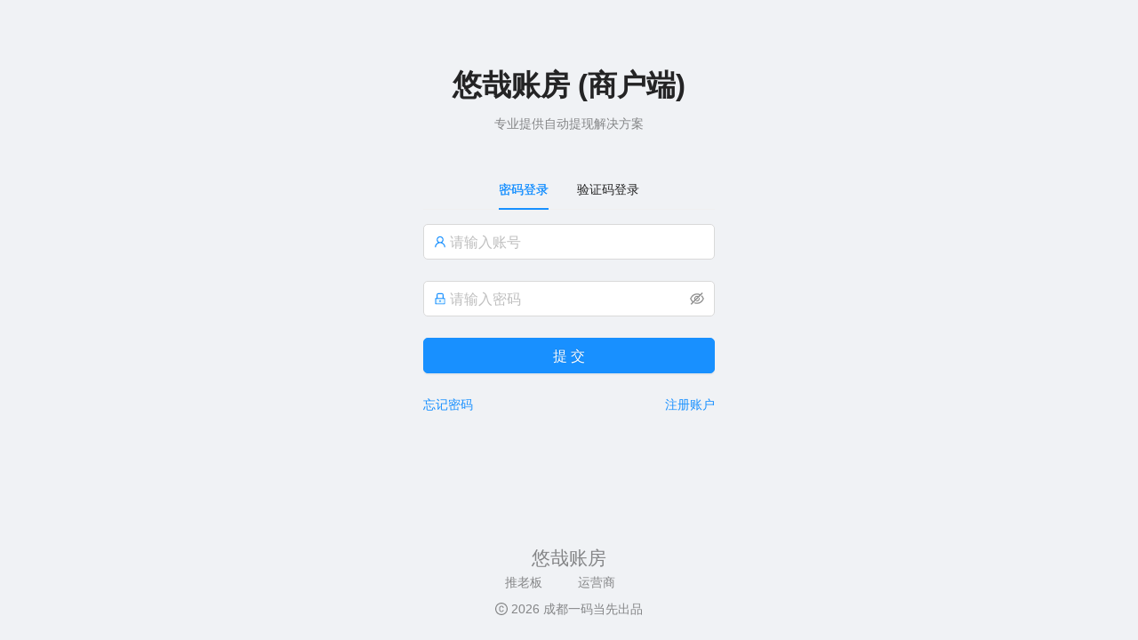

--- FILE ---
content_type: text/html
request_url: http://zhang.52youzai.com/master/
body_size: 1909
content:
<!DOCTYPE html>
<html lang="en">
  <head>
    <meta charset="UTF-8" />
    <meta http-equiv="X-UA-Compatible" content="IE=edge" />
    <meta
      name="keywords"
      content="悠哉账房,支付系统,自动提现,专业自动提现,cps提现,支付,账户,账房,理财,账本,财务,自动,提现"
    />
    <!-- <meta name="description" content="Your trusted financial steward and account safe" /> -->
    <meta name="description" content="您值得信赖的财务管家/账户保险箱" />
    <meta
      name="viewport"
      content="width=device-width, initial-scale=1.0, maximum-scale=1.0, user-scalable=0"
    />
    <title>悠哉账房</title>
    <link
      rel="icon"
      href="/static/master/1768362622/favicon.ico"
      type="image/x-icon"
    />
    <link rel="stylesheet" href="/static/master/1768362622/umi.8e5ad738.css" />
    <script>
      window.routerBase = "/";
    </script>
    <script>
      //! umi version: 3.5.35
    </script>
  </head>

  <body>
    <noscript>您值得信赖的财务管家/账户保险箱</noscript>
    <div id="root">
      <style>
        html,
        body,
        #root {
          height: 100%;
          margin: 0;
          padding: 0;
        }

        #root {
          background-image: url("/static/master/1768362622/home_bg.png");
          background-repeat: no-repeat;
          background-size: 100% auto;
        }

        .page-loading-warp {
          display: flex;
          align-items: center;
          justify-content: center;
          padding: 98px;
        }

        .ant-spin {
          position: absolute;
          display: none;
          -webkit-box-sizing: border-box;
          box-sizing: border-box;
          margin: 0;
          padding: 0;
          color: rgba(0, 0, 0, 0.65);
          color: #1890ff;
          font-size: 14px;
          font-variant: tabular-nums;
          line-height: 1.5;
          text-align: center;
          list-style: none;
          opacity: 0;
          -webkit-transition: -webkit-transform 0.3s
            cubic-bezier(0.78, 0.14, 0.15, 0.86);
          transition: -webkit-transform 0.3s
            cubic-bezier(0.78, 0.14, 0.15, 0.86);
          transition: transform 0.3s cubic-bezier(0.78, 0.14, 0.15, 0.86);
          transition: transform 0.3s cubic-bezier(0.78, 0.14, 0.15, 0.86),
            -webkit-transform 0.3s cubic-bezier(0.78, 0.14, 0.15, 0.86);
          -webkit-font-feature-settings: "tnum";
          font-feature-settings: "tnum";
        }

        .ant-spin-spinning {
          position: static;
          display: inline-block;
          opacity: 1;
        }

        .ant-spin-dot {
          position: relative;
          display: inline-block;
          width: 20px;
          height: 20px;
          font-size: 20px;
        }

        .ant-spin-dot-item {
          position: absolute;
          display: block;
          width: 9px;
          height: 9px;
          background-color: #1890ff;
          border-radius: 100%;
          -webkit-transform: scale(0.75);
          -ms-transform: scale(0.75);
          transform: scale(0.75);
          -webkit-transform-origin: 50% 50%;
          -ms-transform-origin: 50% 50%;
          transform-origin: 50% 50%;
          opacity: 0.3;
          -webkit-animation: antspinmove 1s infinite linear alternate;
          animation: antSpinMove 1s infinite linear alternate;
        }

        .ant-spin-dot-item:nth-child(1) {
          top: 0;
          left: 0;
        }

        .ant-spin-dot-item:nth-child(2) {
          top: 0;
          right: 0;
          -webkit-animation-delay: 0.4s;
          animation-delay: 0.4s;
        }

        .ant-spin-dot-item:nth-child(3) {
          right: 0;
          bottom: 0;
          -webkit-animation-delay: 0.8s;
          animation-delay: 0.8s;
        }

        .ant-spin-dot-item:nth-child(4) {
          bottom: 0;
          left: 0;
          -webkit-animation-delay: 1.2s;
          animation-delay: 1.2s;
        }

        .ant-spin-dot-spin {
          -webkit-transform: rotate(45deg);
          -ms-transform: rotate(45deg);
          transform: rotate(45deg);
          -webkit-animation: antrotate 1.2s infinite linear;
          animation: antRotate 1.2s infinite linear;
        }

        .ant-spin-lg .ant-spin-dot {
          width: 32px;
          height: 32px;
          font-size: 32px;
        }

        .ant-spin-lg .ant-spin-dot i {
          width: 14px;
          height: 14px;
        }

        @media all and (-ms-high-contrast: none), (-ms-high-contrast: active) {
          .ant-spin-blur {
            background: #fff;
            opacity: 0.5;
          }
        }

        @-webkit-keyframes antSpinMove {
          to {
            opacity: 1;
          }
        }

        @keyframes antSpinMove {
          to {
            opacity: 1;
          }
        }

        @-webkit-keyframes antRotate {
          to {
            -webkit-transform: rotate(405deg);
            transform: rotate(405deg);
          }
        }

        @keyframes antRotate {
          to {
            -webkit-transform: rotate(405deg);
            transform: rotate(405deg);
          }
        }
      </style>
      <div
        style="
          display: flex;
          flex-direction: column;
          align-items: center;
          justify-content: center;
          height: 100%;
          min-height: 420px;
        "
      >
        <!-- <img src="/static/master/1768362622/pro_icon.svg" alt="logo" width="256" /> -->
        <div class="page-loading-warp">
          <div class="ant-spin ant-spin-lg ant-spin-spinning">
            <span class="ant-spin-dot ant-spin-dot-spin"
              ><i class="ant-spin-dot-item"></i><i class="ant-spin-dot-item"></i
              ><i class="ant-spin-dot-item"></i><i class="ant-spin-dot-item"></i
            ></span>
          </div>
        </div>
        <!--  <div style="display: flex; align-items: center; justify-content: center">
        <img src="https://gw.alipayobjects.com/zos/rmsportal/KDpgvguMpGfqaHPjicRK.svg" width="32"
          style="margin-right: 8px" />
        Ant Design
      </div> -->
      </div>
    </div>

    <script src="/static/master/1768362622/umi.bb87e91c.js"></script>
  </body>
</html>


--- FILE ---
content_type: text/css
request_url: http://zhang.52youzai.com/static/master/1768362622/layouts__BasicLayout.45a5331f.chunk.css
body_size: 589
content:
.container___1Rq3A>*{background-color:#fff;border-radius:4px;box-shadow:0 6px 16px -8px rgba(0,0,0,.08),0 9px 28px 0 rgba(0,0,0,.05),0 12px 48px 16px rgba(0,0,0,.03)}@media screen and (max-width:480px){.container___1Rq3A{width:100%!important}.container___1Rq3A>*{border-radius:0!important}}.menu___3fMWW .anticon{margin-right:8px}.menu___3fMWW .ant-dropdown-menu-item{min-width:160px}.right___2CMz5{display:flex;float:right;height:48px;margin-left:auto;overflow:hidden}.right___2CMz5 .action___3ut1O{display:flex;align-items:center;height:100%;padding:0 12px;cursor:pointer;transition:all .3s}.right___2CMz5 .action___3ut1O>span{vertical-align:middle}.right___2CMz5 .action___3ut1O:hover{background:rgba(0,0,0,.025)}.right___2CMz5 .action___3ut1O.opened{background:rgba(0,0,0,.025)}.right___2CMz5 .search___3FPts{padding:0 12px}.right___2CMz5 .search___3FPts:hover{background:transparent}.right___2CMz5 .account___1r_Ku .avatar___1Rx79{margin:20px 8px 20px 0;color:#1890ff;vertical-align:top;background:hsla(0,0%,100%,.85)}.dark___1zu9O .action___3ut1O{color:hsla(0,0%,100%,.85)}.dark___1zu9O .action___3ut1O>span{color:hsla(0,0%,100%,.85)}.dark___1zu9O .action___3ut1O.opened,.dark___1zu9O .action___3ut1O:hover{background:#1890ff}.ant-pro-global-header .dark___1zu9O .action___3ut1O{color:rgba(0,0,0,.85)}.ant-pro-global-header .dark___1zu9O .action___3ut1O>span{color:rgba(0,0,0,.85)}.ant-pro-global-header .dark___1zu9O .action___3ut1O:hover{color:hsla(0,0%,100%,.85)}.ant-pro-global-header .dark___1zu9O .action___3ut1O:hover>span{color:hsla(0,0%,100%,.85)}

--- FILE ---
content_type: text/css
request_url: http://zhang.52youzai.com/static/master/1768362622/layouts__UserLayout.d1082123.chunk.css
body_size: 941
content:
.container___3rwDa{display:flex;flex-direction:column;height:100vh;overflow:auto;background:#f0f2f5}.lang___2ES0G{width:100%;height:40px;line-height:44px;text-align:right}.lang___2ES0G .ant-dropdown-trigger{margin-right:24px}.content___3Paa8{flex:1 1;padding:32px 0}@media (min-width:768px){.container___3rwDa{background-image:url(https://gw.alipayobjects.com/zos/rmsportal/TVYTbAXWheQpRcWDaDMu.svg);background-repeat:no-repeat;background-position:center 110px;background-size:100%}.content___3Paa8{padding:32px 0 24px}}.top___1W42Y{text-align:center}.header___1cl15{height:44px;line-height:44px}.header___1cl15 a{text-decoration:none}.logo___29nS6{height:44px;margin-right:16px;vertical-align:top}.title___3DxND{position:relative;top:2px;color:rgba(0,0,0,.85);font-weight:600;font-size:33px;font-family:Avenir,"Helvetica Neue",Arial,Helvetica,sans-serif}.desc___2YLHe{margin-top:12px;margin-bottom:40px;color:rgba(0,0,0,.45);font-size:14px}

--- FILE ---
content_type: application/javascript
request_url: http://zhang.52youzai.com/static/master/1768362622/layouts__BasicLayout.6a340c8d.async.js
body_size: 8428
content:
(window.webpackJsonp=window.webpackJsonp||[]).push([[5],{"2Fcx":function(v,j,t){v.exports={container:"container___1Rq3A"}},bsDN:function(v,j,t){v.exports={menu:"menu___3fMWW",right:"right___2CMz5",action:"action___3ut1O",search:"search___3FPts",account:"account___1r_Ku",avatar:"avatar___1Rx79",dark:"dark___1zu9O"}},dQj7:function(v,j,t){"use strict";var b=t("q1tI"),u=t("9W6o"),R=t("fWQN"),L=t("mtLc"),D=t("yKVA"),E=t("879j"),m=t("nKUr"),A=function(l){Object(D.a)(h,l);var y=Object(E.a)(h);function h(H){var C;return Object(R.a)(this,h),C=y.call(this,H),C.state={verticalMiddle:{verticalAlign:"top"},paddingLR:{paddingLeft:"16px",paddingRight:"4px"},gotoURL:"http://www.tuilaoban.com/favicon.ico"},C}return Object(L.a)(h,[{key:"render",value:function(){return Object(m.jsxs)("span",{"data-inspector-line":"23","data-inspector-column":"6","data-inspector-relative-path":"src\\components\\LogoTemplate\\BottomLogoToLink.jsx",children:[Object(m.jsx)("img",{"data-inspector-line":"24","data-inspector-column":"8","data-inspector-relative-path":"src\\components\\LogoTemplate\\BottomLogoToLink.jsx",style:(this.state.verticalMiddle,this.state.paddingLR),src:this.state.gotoURL,alt:""}),Object(m.jsx)("span",{"data-inspector-line":"29","data-inspector-column":"8","data-inspector-relative-path":"src\\components\\LogoTemplate\\BottomLogoToLink.jsx",style:this.state.verticalMiddle,children:"\u63A8\u8001\u677F"})]})}}]),h}(b.Component),I=function(){return Object(m.jsx)(u.a,{"data-inspector-line":"10","data-inspector-column":"4","data-inspector-relative-path":"src\\components\\PageCommonTemplate\\BottomTemplate.jsx",copyright:"".concat(new Date().getFullYear()," \u6210\u90FD\u4E00\u7801\u5F53\u5148\u51FA\u54C1"),links:[{key:"\u60A0\u54C9\u8D26\u623F",title:Object(m.jsx)("h2",{"data-inspector-line":"15","data-inspector-column":"17","data-inspector-relative-path":"src\\components\\PageCommonTemplate\\BottomTemplate.jsx",style:{color:"#848587",marginBottom:"0px"},children:"\u60A0\u54C9\u8D26\u623F"})},{key:"\u63A8\u8001\u677F-cps",title:Object(m.jsx)(A,{"data-inspector-line":"19","data-inspector-column":"17","data-inspector-relative-path":"src\\components\\PageCommonTemplate\\BottomTemplate.jsx"}),href:"http://www.tuilaoban.com/",blankTarget:!0},{key:"\u8FD0\u8425\u5546\u7BA1\u7406\u7CFB\u7EDF",title:"\u8FD0\u8425\u5546",href:"http://yun.uzaisoft.com/",blankTarget:!0}]})},f=j.a=I},maEh:function(v,j,t){"use strict";t.r(j);var b=t("oBTY"),u=t("k1fw"),R=t("J+/v"),L=t("MoRW"),D=t("+L6B"),E=t("2/Rp"),m=t("Hx5s"),A=t("q1tI"),I=t.n(A),f=t("55Ip"),l=t("9kvl"),y=t("HZnN"),h=t("+BJd"),H=t("T2oS"),C=t("W9HT"),mt=t("lUTK"),M=t("BvKs"),N=t("fWQN"),F=t("mtLc"),S=t("yKVA"),U=t("879j"),w=t("eFNv"),J=t("aIfO"),vt=t("qVdP"),W=t("jsC+"),T=t("PpiC"),z=t("TSYQ"),Q=t.n(z),Y=t("2Fcx"),K=t.n(Y),a=t("nKUr"),V=["overlayClassName"],X=function(e){var n=e.overlayClassName,s=Object(T.a)(e,V);return Object(a.jsx)(W.a,Object(u.a)({"data-inspector-line":"7","data-inspector-column":"2","data-inspector-relative-path":"src\\components\\HeaderDropdown\\index.jsx",overlayClassName:Q()(K.a.container,n)},s))},Z=X,k=t("bsDN"),i=t.n(k),q=function(r){Object(S.a)(n,r);var e=Object(U.a)(n);function n(){var s;Object(N.a)(this,n);for(var c=arguments.length,d=new Array(c),p=0;p<c;p++)d[p]=arguments[p];return s=e.call.apply(e,[this].concat(d)),s.onMenuClick=function(B){var x=B.key;if(x==="logout"){var O=s.props.dispatch;O&&O({type:"login/logout"});return}x==="settings"&&l.b.push("/system/accountSet")},s}return Object(F.a)(n,[{key:"render",value:function(){var c=this.props.currentUser,d=c===void 0?{avatar:"",name:""}:c,p=Object(a.jsxs)(M.a,{"data-inspector-line":"34","data-inspector-column":"6","data-inspector-relative-path":"src\\components\\GlobalHeader\\AvatarDropdown.jsx",className:i.a.menu,selectedKeys:[],onClick:this.onMenuClick,children:[Object(a.jsxs)(M.a.Item,{"data-inspector-line":"35","data-inspector-column":"8","data-inspector-relative-path":"src\\components\\GlobalHeader\\AvatarDropdown.jsx",children:[Object(a.jsx)(w.a,{"data-inspector-line":"36","data-inspector-column":"10","data-inspector-relative-path":"src\\components\\GlobalHeader\\AvatarDropdown.jsx"}),"\u4E2A\u4EBA\u4FE1\u606F"]},"settings"),Object(a.jsxs)(M.a.Item,{"data-inspector-line":"39","data-inspector-column":"8","data-inspector-relative-path":"src\\components\\GlobalHeader\\AvatarDropdown.jsx",children:[Object(a.jsx)(J.a,{"data-inspector-line":"40","data-inspector-column":"10","data-inspector-relative-path":"src\\components\\GlobalHeader\\AvatarDropdown.jsx"}),"\u9000\u51FA\u767B\u5F55"]},"logout")]});return d&&d.phone?Object(a.jsx)(Z,{"data-inspector-line":"48","data-inspector-column":"6","data-inspector-relative-path":"src\\components\\GlobalHeader\\AvatarDropdown.jsx",overlay:p,children:Object(a.jsx)("span",{"data-inspector-line":"49","data-inspector-column":"8","data-inspector-relative-path":"src\\components\\GlobalHeader\\AvatarDropdown.jsx",className:"".concat(i.a.action," ").concat(i.a.account),children:Object(a.jsx)("span",{"data-inspector-line":"51","data-inspector-column":"10","data-inspector-relative-path":"src\\components\\GlobalHeader\\AvatarDropdown.jsx",className:"".concat(i.a.name," anticon"),children:d.phone})})}):Object(a.jsx)("span",{"data-inspector-line":"55","data-inspector-column":"6","data-inspector-relative-path":"src\\components\\GlobalHeader\\AvatarDropdown.jsx",className:"".concat(i.a.action," ").concat(i.a.account),children:Object(a.jsx)(C.a,{"data-inspector-line":"56","data-inspector-column":"8","data-inspector-relative-path":"src\\components\\GlobalHeader\\AvatarDropdown.jsx",size:"small",style:{marginLeft:8,marginRight:8}})})}}]),n}(I.a.Component),$=Object(l.a)(function(r){var e=r.user;return{currentUser:e.currentUser}})(q),jt={dev:"orange",test:"green",pre:"#87d068"},_=function(e){var n=e.theme,s=e.layout,c=i.a.right;return n==="dark"&&s==="top"&&(c="".concat(i.a.right,"  ").concat(i.a.dark)),Object(a.jsxs)("div",{"data-inspector-line":"24","data-inspector-column":"4","data-inspector-relative-path":"src\\components\\GlobalHeader\\RightContent.jsx",className:c,children:[Object(a.jsx)($,{"data-inspector-line":"25","data-inspector-column":"6","data-inspector-relative-path":"src\\components\\GlobalHeader\\RightContent.jsx"}),!1]})},tt=Object(l.a)(function(r){var e=r.settings;return{theme:e.navTheme,layout:e.layout}})(_),at=t("GOef"),et=t("zwU1"),nt=t.n(et),ot=t("dQj7"),rt=Object(a.jsx)(L.a,{"data-inspector-line":"21","data-inspector-column":"2","data-inspector-relative-path":"src\\layouts\\BasicLayout.jsx",status:403,title:"403",subTitle:"Sorry, you are not authorized to access this page.",extra:Object(a.jsx)(E.a,{"data-inspector-line":"26","data-inspector-column":"6","data-inspector-relative-path":"src\\layouts\\BasicLayout.jsx",type:"primary",children:Object(a.jsx)(f.a,{"data-inspector-line":"27","data-inspector-column":"8","data-inspector-relative-path":"src\\layouts\\BasicLayout.jsx",to:"/user/login",children:"Go Login"})})}),st=function r(e){return e.map(function(n){var s=Object(u.a)(Object(u.a)({},n),{},{children:n.children?r(n.children):void 0});return y.a.check(n.authority,s,null)})},ct=Object(a.jsx)(ot.a,{"data-inspector-line":"45","data-inspector-column":"25","data-inspector-relative-path":"src\\layouts\\BasicLayout.jsx"}),lt=function(e){var n=e.dispatch,s=e.children,c=e.settings,d=e.location,p=d===void 0?{pathname:"/"}:d,B=Object(A.useRef)([]),x=function(o){n&&n({type:"global/changeLayoutCollapsed",payload:o})},O=Object(A.useMemo)(function(){return Object(at.a)(p.pathname||"/",B.current).pop()||{authority:void 0}},[p.pathname]),it=Object(l.d)(),G=it.formatMessage;return Object(a.jsx)(m.a,Object(u.a)(Object(u.a)(Object(u.a)({"data-inspector-line":"76","data-inspector-column":"4","data-inspector-relative-path":"src\\layouts\\BasicLayout.jsx",logo:nt.a,formatMessage:G},e),c),{},{onCollapse:x,onMenuHeaderClick:function(){return l.b.push("/")},menuItemRender:function(o,P){return o.isUrl||!o.path?P:Object(a.jsx)(f.a,{"data-inspector-line":"89","data-inspector-column":"15","data-inspector-relative-path":"src\\layouts\\BasicLayout.jsx",to:o.path,children:P})},breadcrumbRender:function(){var o=arguments.length>0&&arguments[0]!==void 0?arguments[0]:[];return[{path:"/",breadcrumbName:G({id:"menu.home"})}].concat(Object(b.a)(o))},itemRender:function(o,P,dt,pt){var ut=dt.indexOf(o)===0;return ut?Object(a.jsx)(f.a,{"data-inspector-line":"103","data-inspector-column":"10","data-inspector-relative-path":"src\\layouts\\BasicLayout.jsx",to:pt.join("/"),children:o.breadcrumbName}):Object(a.jsx)("span",{"data-inspector-line":"105","data-inspector-column":"10","data-inspector-relative-path":"src\\layouts\\BasicLayout.jsx",children:o.breadcrumbName})},footerRender:function(){return ct},menuDataRender:st,rightContentRender:function(){return Object(a.jsx)(tt,{"data-inspector-line":"110","data-inspector-column":"32","data-inspector-relative-path":"src\\layouts\\BasicLayout.jsx"})},postMenuData:function(o){return B.current=o||[],o||[]},children:Object(a.jsx)(y.a,{"data-inspector-line":"116","data-inspector-column":"6","data-inspector-relative-path":"src\\layouts\\BasicLayout.jsx",authority:O.authority,noMatch:rt,children:s})}))},gt=j.default=Object(l.a)(function(r){var e=r.global,n=r.settings;return{collapsed:e.collapsed,settings:n}})(lt)},zwU1:function(v,j){v.exports="[data-uri]"}}]);


--- FILE ---
content_type: application/javascript
request_url: http://zhang.52youzai.com/static/master/1768362622/vendors~layouts__BasicLayout~layouts__UserLayout.0e3b5e6a.async.js
body_size: 11296
content:
(window.webpackJsonp=window.webpackJsonp||[]).push([[4],{"0XgM":function(G,W,b){},"9W6o":function(G,W,b){"use strict";var C=b("VTBJ"),H=b("B9cy"),S=b("Ol7k"),h=b("nKUr"),v=b("q1tI"),E={icon:{tag:"svg",attrs:{viewBox:"64 64 896 896",focusable:"false"},children:[{tag:"path",attrs:{d:"M512 64C264.6 64 64 264.6 64 512s200.6 448 448 448 448-200.6 448-448S759.4 64 512 64zm0 820c-205.4 0-372-166.6-372-372s166.6-372 372-372 372 166.6 372 372-166.6 372-372 372zm5.6-532.7c53 0 89 33.8 93 83.4.3 4.2 3.8 7.4 8 7.4h56.7c2.6 0 4.7-2.1 4.7-4.7 0-86.7-68.4-147.4-162.7-147.4C407.4 290 344 364.2 344 486.8v52.3C344 660.8 407.4 734 517.3 734c94 0 162.7-58.8 162.7-141.4 0-2.6-2.1-4.7-4.7-4.7h-56.8c-4.2 0-7.6 3.2-8 7.3-4.2 46.1-40.1 77.8-93 77.8-65.3 0-102.1-47.9-102.1-133.6v-52.6c.1-87 37-135.5 102.2-135.5z"}}]},name:"copyright",theme:"outlined"},g=E,w=b("6VBw"),j=function(A,l){return v.createElement(w.a,Object(C.a)(Object(C.a)({},A),{},{ref:l,icon:g}))};j.displayName="CopyrightOutlined";var I=v.forwardRef(j),B=b("GNNt"),K=b("wEI+"),D=b("TSYQ"),n=b.n(D),f=b("DPCm"),a=function(y){var A=y.className,l=y.prefixCls,p=y.links,O=y.copyright,m=y.style,M=Object(v.useContext)(K.a.ConfigContext),P=M.getPrefixCls(l||"pro-global-footer");if((p==null||p===!1||Array.isArray(p)&&p.length===0)&&(O==null||O===!1))return null;var F=n()(P,A);return Object(h.jsxs)("div",{className:F,style:m,children:[p&&Object(h.jsx)("div",{className:"".concat(P,"-links"),children:p.map(function($){return Object(h.jsx)("a",{title:$.key,target:$.blankTarget?"_blank":"_self",href:$.href,rel:"noreferrer",children:$.title},$.key)})}),O&&Object(h.jsx)("div",{className:"".concat(P,"-copyright"),children:O})]})},x=S.a.Footer,_=function(A){var l=A.links,p=A.copyright,O=A.style,m=A.className,M=A.prefixCls;return Object(h.jsx)(x,{className:m,style:Object(C.a)({padding:0},O),children:Object(h.jsx)(a,{links:l,prefixCls:M,copyright:p===!1?null:Object(h.jsxs)(v.Fragment,{children:[Object(h.jsx)(I,{})," ",p]})})})},c=W.a=_},B9cy:function(G,W,b){"use strict";var C=b("EFp3"),H=b.n(C),S=b("0XgM"),h=b.n(S)},DPCm:function(G,W,b){},J6QK:function(G,W,b){"use strict";b.d(W,"c",function(){return Xe}),b.d(W,"a",function(){return Re}),b.d(W,"b",function(){return er});var C=b("tJk1"),H=b.n(C),S=b("Wwog"),h=b("uPlM");function v(e,r){return r>>>e|r<<32-e}function E(e,r,t){return e&r^~e&t}function g(e,r,t){return e&r^e&t^r&t}function w(e){return v(2,e)^v(13,e)^v(22,e)}function j(e){return v(6,e)^v(11,e)^v(25,e)}function I(e){return v(7,e)^v(18,e)^e>>>3}function B(e){return v(17,e)^v(19,e)^e>>>10}function K(e,r){return e[r&15]+=B(e[r+14&15])+e[r+9&15]+I(e[r+1&15])}var D=[1116352408,1899447441,3049323471,3921009573,961987163,1508970993,2453635748,2870763221,3624381080,310598401,607225278,1426881987,1925078388,2162078206,2614888103,3248222580,3835390401,4022224774,264347078,604807628,770255983,1249150122,1555081692,1996064986,2554220882,2821834349,2952996808,3210313671,3336571891,3584528711,113926993,338241895,666307205,773529912,1294757372,1396182291,1695183700,1986661051,2177026350,2456956037,2730485921,2820302411,3259730800,3345764771,3516065817,3600352804,4094571909,275423344,430227734,506948616,659060556,883997877,958139571,1322822218,1537002063,1747873779,1955562222,2024104815,2227730452,2361852424,2428436474,2756734187,3204031479,3329325298],n,f,a,x="0123456789abcdef";function _(e,r){var t=(e&65535)+(r&65535),u=(e>>16)+(r>>16)+(t>>16);return u<<16|t&65535}function c(){n=new Array(8),f=new Array(2),a=new Array(64),f[0]=f[1]=0,n[0]=1779033703,n[1]=3144134277,n[2]=1013904242,n[3]=2773480762,n[4]=1359893119,n[5]=2600822924,n[6]=528734635,n[7]=1541459225}function y(){var e,r,t,u,i,s,o,d,T,N,J=new Array(16);e=n[0],r=n[1],t=n[2],u=n[3],i=n[4],s=n[5],o=n[6],d=n[7];for(var z=0;z<16;z++)J[z]=a[(z<<2)+3]|a[(z<<2)+2]<<8|a[(z<<2)+1]<<16|a[z<<2]<<24;for(var L=0;L<64;L++)T=d+j(i)+E(i,s,o)+D[L],L<16?T+=J[L]:T+=K(J,L),N=w(e)+g(e,r,t),d=o,o=s,s=i,i=_(u,T),u=t,t=r,r=e,e=_(T,N);n[0]+=e,n[1]+=r,n[2]+=t,n[3]+=u,n[4]+=i,n[5]+=s,n[6]+=o,n[7]+=d}function A(e,r){var t,u,i=0;u=f[0]>>3&63;var s=r&63;for((f[0]+=r<<3)<r<<3&&f[1]++,f[1]+=r>>29,t=0;t+63<r;t+=64){for(var o=u;o<64;o++)a[o]=e.charCodeAt(i++);y(),u=0}for(var d=0;d<s;d++)a[d]=e.charCodeAt(i++)}function l(){var e=f[0]>>3&63;if(a[e++]=128,e<=56)for(var r=e;r<56;r++)a[r]=0;else{for(var t=e;t<64;t++)a[t]=0;y();for(var u=0;u<56;u++)a[u]=0}a[56]=f[1]>>>24&255,a[57]=f[1]>>>16&255,a[58]=f[1]>>>8&255,a[59]=f[1]&255,a[60]=f[0]>>>24&255,a[61]=f[0]>>>16&255,a[62]=f[0]>>>8&255,a[63]=f[0]&255,y()}function p(){for(var e=0,r=new Array(32),t=0;t<8;t++)r[e++]=n[t]>>>24&255,r[e++]=n[t]>>>16&255,r[e++]=n[t]>>>8&255,r[e++]=n[t]&255;return r}function O(){for(var e=new String,r=0;r<8;r++)for(var t=28;t>=0;t-=4)e+=x.charAt(n[r]>>>t&15);return e}function m(e){return c(),A(e,e.length),l(),O()}var M=m;function P(e){return P=typeof Symbol=="function"&&typeof Symbol.iterator=="symbol"?function(r){return typeof r}:function(r){return r&&typeof Symbol=="function"&&r.constructor===Symbol&&r!==Symbol.prototype?"symbol":typeof r},P(e)}var F=["pro_layout_parentKeys","children","icon","flatMenu","indexRoute","routes"];function $(e,r){return X(e)||V(e,r)||ge(e,r)||R()}function R(){throw new TypeError(`Invalid attempt to destructure non-iterable instance.
In order to be iterable, non-array objects must have a [Symbol.iterator]() method.`)}function V(e,r){var t=e==null?null:typeof Symbol!="undefined"&&e[Symbol.iterator]||e["@@iterator"];if(t!=null){var u=[],i=!0,s=!1,o,d;try{for(t=t.call(e);!(i=(o=t.next()).done)&&(u.push(o.value),!(r&&u.length===r));i=!0);}catch(T){s=!0,d=T}finally{try{!i&&t.return!=null&&t.return()}finally{if(s)throw d}}return u}}function X(e){if(Array.isArray(e))return e}function q(e,r){var t=typeof Symbol!="undefined"&&e[Symbol.iterator]||e["@@iterator"];if(!t){if(Array.isArray(e)||(t=ge(e))||r&&e&&typeof e.length=="number"){t&&(e=t);var u=0,i=function(){};return{s:i,n:function(){return u>=e.length?{done:!0}:{done:!1,value:e[u++]}},e:function(N){throw N},f:i}}throw new TypeError(`Invalid attempt to iterate non-iterable instance.
In order to be iterable, non-array objects must have a [Symbol.iterator]() method.`)}var s=!0,o=!1,d;return{s:function(){t=t.call(e)},n:function(){var N=t.next();return s=N.done,N},e:function(N){o=!0,d=N},f:function(){try{!s&&t.return!=null&&t.return()}finally{if(o)throw d}}}}function Y(e,r){if(!(e instanceof r))throw new TypeError("Cannot call a class as a function")}function re(e,r){for(var t=0;t<r.length;t++){var u=r[t];u.enumerable=u.enumerable||!1,u.configurable=!0,"value"in u&&(u.writable=!0),Object.defineProperty(e,u.key,u)}}function te(e,r,t){return r&&re(e.prototype,r),t&&re(e,t),Object.defineProperty(e,"prototype",{writable:!1}),e}function Z(e,r){if(typeof r!="function"&&r!==null)throw new TypeError("Super expression must either be null or a function");e.prototype=Object.create(r&&r.prototype,{constructor:{value:e,writable:!0,configurable:!0}}),Object.defineProperty(e,"prototype",{writable:!1}),r&&fe(e,r)}function k(e){var r=_e();return function(){var u=ie(e),i;if(r){var s=ie(this).constructor;i=Reflect.construct(u,arguments,s)}else i=u.apply(this,arguments);return le(this,i)}}function le(e,r){if(r&&(P(r)==="object"||typeof r=="function"))return r;if(r!==void 0)throw new TypeError("Derived constructors may only return object or undefined");return ye(e)}function ye(e){if(e===void 0)throw new ReferenceError("this hasn't been initialised - super() hasn't been called");return e}function ue(e){var r=typeof Map=="function"?new Map:void 0;return ue=function(u){if(u===null||!Se(u))return u;if(typeof u!="function")throw new TypeError("Super expression must either be null or a function");if(typeof r!="undefined"){if(r.has(u))return r.get(u);r.set(u,i)}function i(){return se(u,arguments,ie(this).constructor)}return i.prototype=Object.create(u.prototype,{constructor:{value:i,enumerable:!1,writable:!0,configurable:!0}}),fe(i,u)},ue(e)}function se(e,r,t){return _e()?se=Reflect.construct.bind():se=function(i,s,o){var d=[null];d.push.apply(d,s);var T=Function.bind.apply(i,d),N=new T;return o&&fe(N,o.prototype),N},se.apply(null,arguments)}function _e(){if(typeof Reflect=="undefined"||!Reflect.construct||Reflect.construct.sham)return!1;if(typeof Proxy=="function")return!0;try{return Boolean.prototype.valueOf.call(Reflect.construct(Boolean,[],function(){})),!0}catch(e){return!1}}function Se(e){return Function.toString.call(e).indexOf("[native code]")!==-1}function fe(e,r){return fe=Object.setPrototypeOf?Object.setPrototypeOf.bind():function(u,i){return u.__proto__=i,u},fe(e,r)}function ie(e){return ie=Object.setPrototypeOf?Object.getPrototypeOf.bind():function(t){return t.__proto__||Object.getPrototypeOf(t)},ie(e)}function Me(e){return Fe(e)||Ie(e)||ge(e)||Ne()}function Ne(){throw new TypeError(`Invalid attempt to spread non-iterable instance.
In order to be iterable, non-array objects must have a [Symbol.iterator]() method.`)}function ge(e,r){if(!!e){if(typeof e=="string")return me(e,r);var t=Object.prototype.toString.call(e).slice(8,-1);if(t==="Object"&&e.constructor&&(t=e.constructor.name),t==="Map"||t==="Set")return Array.from(e);if(t==="Arguments"||/^(?:Ui|I)nt(?:8|16|32)(?:Clamped)?Array$/.test(t))return me(e,r)}}function Ie(e){if(typeof Symbol!="undefined"&&e[Symbol.iterator]!=null||e["@@iterator"]!=null)return Array.from(e)}function Fe(e){if(Array.isArray(e))return me(e)}function me(e,r){(r==null||r>e.length)&&(r=e.length);for(var t=0,u=new Array(r);t<r;t++)u[t]=e[t];return u}function Ke(e,r){if(e==null)return{};var t=Be(e,r),u,i;if(Object.getOwnPropertySymbols){var s=Object.getOwnPropertySymbols(e);for(i=0;i<s.length;i++)u=s[i],!(r.indexOf(u)>=0)&&(!Object.prototype.propertyIsEnumerable.call(e,u)||(t[u]=e[u]))}return t}function Be(e,r){if(e==null)return{};var t={},u=Object.keys(e),i,s;for(s=0;s<u.length;s++)i=u[s],!(r.indexOf(i)>=0)&&(t[i]=e[i]);return t}function Pe(e,r){var t=Object.keys(e);if(Object.getOwnPropertySymbols){var u=Object.getOwnPropertySymbols(e);r&&(u=u.filter(function(i){return Object.getOwnPropertyDescriptor(e,i).enumerable})),t.push.apply(t,u)}return t}function U(e){for(var r=1;r<arguments.length;r++){var t=arguments[r]!=null?arguments[r]:{};r%2?Pe(Object(t),!0).forEach(function(u){oe(e,u,t[u])}):Object.getOwnPropertyDescriptors?Object.defineProperties(e,Object.getOwnPropertyDescriptors(t)):Pe(Object(t)).forEach(function(u){Object.defineProperty(e,u,Object.getOwnPropertyDescriptor(t,u))})}return e}function oe(e,r,t){return r in e?Object.defineProperty(e,r,{value:t,enumerable:!0,configurable:!0,writable:!0}):e[r]=t,e}var Q="routes";function ce(e){return e.split("?")[0].split("#")[0]}var xe=function(r){if(!r.startsWith("http"))return!1;try{var t=new URL(r);return!!t}catch(u){return!1}},We=function(r){var t=r.path;if(!t||t==="/")try{return"/".concat(M(JSON.stringify(r)))}catch(u){}return t&&ce(t)},$e=function(r,t){var u=r.name,i=r.locale;return"locale"in r&&i===!1||!u?!1:r.locale||"".concat(t,".").concat(u)},we=function(){var r=arguments.length>0&&arguments[0]!==void 0?arguments[0]:"",t=arguments.length>1&&arguments[1]!==void 0?arguments[1]:"/";return r.endsWith("/*")?r.replace("/*","/"):(r||t).startsWith("/")||xe(r)?r:"/".concat(t,"/").concat(r).replace(/\/\//g,"/").replace(/\/\//g,"/")},Le=function(r,t){var u=r.menu,i=u===void 0?{}:u,s=r.indexRoute,o=r.path,d=o===void 0?"":o,T=r.children||r[Q],N=i.name,J=N===void 0?r.name:N,z=i.icon,L=z===void 0?r.icon:z,de=i.hideChildren,Te=de===void 0?r.hideChildren:de,Oe=i.flatMenu,je=Oe===void 0?r.flatMenu:Oe,pe=s&&Object.keys(s).join(",")!=="redirect"?[U({path:d,menu:i},s)].concat(T||[]):T,ne=U({},r);if(J&&(ne.name=J),L&&(ne.icon=L),pe&&pe.length){if(Te)return delete ne[Q],delete ne.children,ne;var he=be(U(U({},t),{},{data:pe}),r);if(je)return he;ne[Q]=he}return ne},ee=function(r){return Array.isArray(r)&&r.length>0};function be(e){var r=arguments.length>1&&arguments[1]!==void 0?arguments[1]:{path:"/"},t=e.data,u=e.formatMessage,i=e.parentName,s=e.locale;return!t||!Array.isArray(t)?[]:t.filter(function(o){return o?ee(o[Q])||ee(o.children)||o.path||o.originPath||o.layout?!0:(o.redirect||o.unaccessible,!1):!1}).filter(function(o){var d,T;return(o==null||(d=o.menu)===null||d===void 0?void 0:d.name)||(o==null?void 0:o.flatMenu)||(o==null||(T=o.menu)===null||T===void 0?void 0:T.flatMenu)?!0:o.menu!==!1}).map(function(o){var d=U({},o);return d.unaccessible&&delete d.name,d.path==="*"&&(d.path="."),d.path==="/*"&&(d.path="."),!d.path&&d.originPath&&(d.path=d.originPath),d}).map(function(){var o=arguments.length>0&&arguments[0]!==void 0?arguments[0]:{path:"/"},d=o.children||o[Q],T=we(o.path,r?r.path:"/"),N=o.name,J=$e(o,i||"menu"),z=J!==!1&&s!==!1&&u&&J?u({id:J,defaultMessage:N}):N,L=r.pro_layout_parentKeys,de=L===void 0?[]:L,Te=r.children,Oe=r.icon,je=r.flatMenu,pe=r.indexRoute,ne=r.routes,he=Ke(r,F),De=new Set([].concat(Me(de),Me(o.parentKeys||[])));r.key&&De.add(r.key);var ae=U(U(U({},he),{},{menu:void 0},o),{},{path:T,locale:J,key:o.key||We(U(U({},o),{},{path:T})),pro_layout_parentKeys:Array.from(De).filter(function(Ce){return Ce&&Ce!=="/"})});if(z?ae.name=z:delete ae.name,ae.menu===void 0&&delete ae.menu,ee(d)){var Ee=be(U(U({},e),{},{data:d,parentName:J||""}),ae);ee(Ee)&&(ae[Q]=Ee,ae.children=Ee)}return Le(ae,e)}).flat(1)}var Ue=Object(S.a)(be,H.a),He=function e(){var r=arguments.length>0&&arguments[0]!==void 0?arguments[0]:[];return r.filter(function(t){return t&&(t.name||ee(t[Q])||ee(t.children))&&!t.hideInMenu&&!t.redirect}).map(function(t){var u=U({},t),i=u.children||u[Q];if(ee(i)&&!u.hideChildrenInMenu&&i.some(function(d){return d&&!!d.name})){var s,o=e(i);if(o.length)return U(U({},u),{},(s={},oe(s,Q,o),oe(s,"children",o),s))}return U(U({},t),{},oe({},Q,void 0))}).filter(function(t){return t})},ze=function(e){Z(t,e);var r=k(t);function t(){return Y(this,t),r.apply(this,arguments)}return te(t,[{key:"get",value:function(i){var s;try{var o=q(this.entries()),d;try{for(o.s();!(d=o.n()).done;){var T=$(d.value,2),N=T[0],J=T[1],z=ce(N);if(!xe(N)&&Object(h.a)(z,[]).test(i)){s=J;break}}}catch(L){o.e(L)}finally{o.f()}}catch(L){s=void 0}return s}}]),t}(ue(Map)),Ge=function(r){var t=new ze,u=function i(s,o){s.forEach(function(d){var T=d.children||d[Q];ee(T)&&i(T,d);var N=we(d.path,o?o.path:"/");t.set(ce(N),d)})};return u(r),t},Je=Object(S.a)(Ge,H.a),Qe=function e(){var r=arguments.length>0&&arguments[0]!==void 0?arguments[0]:[];return r.map(function(t){var u=t.children||t[Q];if(ee(u)){var i=e(u);if(i.length)return U(U({},t),{},oe({},Q,i))}var s=U({},t);return delete s[Q],delete s.children,s}).filter(function(t){return t})},Ve=function(r,t,u,i){var s=Ue({data:r,formatMessage:u,locale:t}),o=i?Qe(s):He(s),d=Je(s);return{breadcrumb:d,menuData:o}},Xe=Ve;function Ae(e,r){var t=Object.keys(e);if(Object.getOwnPropertySymbols){var u=Object.getOwnPropertySymbols(e);r&&(u=u.filter(function(i){return Object.getOwnPropertyDescriptor(e,i).enumerable})),t.push.apply(t,u)}return t}function ve(e){for(var r=1;r<arguments.length;r++){var t=arguments[r]!=null?arguments[r]:{};r%2?Ae(Object(t),!0).forEach(function(u){Ye(e,u,t[u])}):Object.getOwnPropertyDescriptors?Object.defineProperties(e,Object.getOwnPropertyDescriptors(t)):Ae(Object(t)).forEach(function(u){Object.defineProperty(e,u,Object.getOwnPropertyDescriptor(t,u))})}return e}function Ye(e,r,t){return r in e?Object.defineProperty(e,r,{value:t,enumerable:!0,configurable:!0,writable:!0}):e[r]=t,e}var Ze=function e(){var r=arguments.length>0&&arguments[0]!==void 0?arguments[0]:[],t={};return r.forEach(function(u){if(!(!u||!u.key)){var i=u.children||u[Q];t[ce(u.path||u.key||"/")]=ve({},u),t[u.key||u.path||"/"]=ve({},u),i&&(t=ve(ve({},t),e(i)))}}),t},Re=Ze,qe=function(){var r=arguments.length>0&&arguments[0]!==void 0?arguments[0]:[],t=arguments.length>1?arguments[1]:void 0,u=arguments.length>2?arguments[2]:void 0;return r.filter(function(i){if(i==="/"&&t==="/")return!0;if(i!=="/"&&i!=="/*"&&i&&!xe(i)){var s=ce(i);try{if(u&&Object(h.a)("".concat(s)).test(t)||Object(h.a)("".concat(s),[]).test(t)||Object(h.a)("".concat(s,"/(.*)")).test(t))return!0}catch(o){}}return!1}).sort(function(i,s){return i===t?10:s===t?-10:i.substr(1).split("/").length-s.substr(1).split("/").length})},ke=function(r,t,u,i){var s=Re(t),o=Object.keys(s),d=qe(o,r||"/",i);return!d||d.length<1?[]:(u||(d=[d[d.length-1]]),d.map(function(T){var N=s[T]||{pro_layout_parentKeys:"",key:""},J=new Map,z=(N.pro_layout_parentKeys||[]).map(function(L){return J.has(L)?null:(J.set(L,!0),s[L])}).filter(function(L){return L});return N.key&&z.push(N),z}).flat(1))},er=ke},Ol7k:function(G,W,b){"use strict";var C=b("PKem"),H=b("ZX9x"),S=C.e;S.Header=C.c,S.Footer=C.b,S.Content=C.a,S.Sider=H.b,W.a=S},Qv07:function(G,W,b){"use strict";var C=b("ODXe"),H=b("KQm4"),S=b("J6QK");function h(E){return Object(H.a)(E).reduce(function(g,w){var j=Object(C.a)(w,2),I=j[0],B=j[1];return g[I]=B,g},{})}var v=function E(g,w,j,I){var B=Object(S.c)(g,(w==null?void 0:w.locale)||!1,j,!0),K=B.menuData,D=B.breadcrumb;return I?E(I(K),w,j,void 0):{breadcrumb:h(D),breadcrumbMap:D,menuData:K}};W.a=v},Wwog:function(G,W,b){"use strict";var C=Number.isNaN||function(E){return typeof E=="number"&&E!==E};function H(v,E){return!!(v===E||C(v)&&C(E))}function S(v,E){if(v.length!==E.length)return!1;for(var g=0;g<v.length;g++)if(!H(v[g],E[g]))return!1;return!0}function h(v,E){E===void 0&&(E=S);var g,w=[],j,I=!1;function B(){for(var K=[],D=0;D<arguments.length;D++)K[D]=arguments[D];return I&&g===this&&E(K,w)||(j=v.apply(this,K),I=!0,g=this,w=K),j}return B}W.a=h},jfsG:function(G,W){G.exports=D,G.exports.parse=S,G.exports.compile=h,G.exports.tokensToFunction=v,G.exports.tokensToRegExp=K;var b="/",C="./",H=new RegExp(["(\\\\.)","(?:\\:(\\w+)(?:\\(((?:\\\\.|[^\\\\()])+)\\))?|\\(((?:\\\\.|[^\\\\()])+)\\))([+*?])?"].join("|"),"g");function S(n,f){for(var a=[],x=0,_=0,c="",y=f&&f.delimiter||b,A=f&&f.delimiters||C,l=!1,p;(p=H.exec(n))!==null;){var O=p[0],m=p[1],M=p.index;if(c+=n.slice(_,M),_=M+O.length,m){c+=m[1],l=!0;continue}var P="",F=n[_],$=p[2],R=p[3],V=p[4],X=p[5];if(!l&&c.length){var q=c.length-1;A.indexOf(c[q])>-1&&(P=c[q],c=c.slice(0,q))}c&&(a.push(c),c="",l=!1);var Y=P!==""&&F!==void 0&&F!==P,re=X==="+"||X==="*",te=X==="?"||X==="*",Z=P||y,k=R||V;a.push({name:$||x++,prefix:P,delimiter:Z,optional:te,repeat:re,partial:Y,pattern:k?g(k):"[^"+E(Z)+"]+?"})}return(c||_<n.length)&&a.push(c+n.substr(_)),a}function h(n,f){return v(S(n,f))}function v(n){for(var f=new Array(n.length),a=0;a<n.length;a++)typeof n[a]=="object"&&(f[a]=new RegExp("^(?:"+n[a].pattern+")$"));return function(x,_){for(var c="",y=_&&_.encode||encodeURIComponent,A=0;A<n.length;A++){var l=n[A];if(typeof l=="string"){c+=l;continue}var p=x?x[l.name]:void 0,O;if(Array.isArray(p)){if(!l.repeat)throw new TypeError('Expected "'+l.name+'" to not repeat, but got array');if(p.length===0){if(l.optional)continue;throw new TypeError('Expected "'+l.name+'" to not be empty')}for(var m=0;m<p.length;m++){if(O=y(p[m],l),!f[A].test(O))throw new TypeError('Expected all "'+l.name+'" to match "'+l.pattern+'"');c+=(m===0?l.prefix:l.delimiter)+O}continue}if(typeof p=="string"||typeof p=="number"||typeof p=="boolean"){if(O=y(String(p),l),!f[A].test(O))throw new TypeError('Expected "'+l.name+'" to match "'+l.pattern+'", but got "'+O+'"');c+=l.prefix+O;continue}if(l.optional){l.partial&&(c+=l.prefix);continue}throw new TypeError('Expected "'+l.name+'" to be '+(l.repeat?"an array":"a string"))}return c}}function E(n){return n.replace(/([.+*?=^!:${}()[\]|/\\])/g,"\\$1")}function g(n){return n.replace(/([=!:$/()])/g,"\\$1")}function w(n){return n&&n.sensitive?"":"i"}function j(n,f){if(!f)return n;var a=n.source.match(/\((?!\?)/g);if(a)for(var x=0;x<a.length;x++)f.push({name:x,prefix:null,delimiter:null,optional:!1,repeat:!1,partial:!1,pattern:null});return n}function I(n,f,a){for(var x=[],_=0;_<n.length;_++)x.push(D(n[_],f,a).source);return new RegExp("(?:"+x.join("|")+")",w(a))}function B(n,f,a){return K(S(n,a),f,a)}function K(n,f,a){a=a||{};for(var x=a.strict,_=a.start!==!1,c=a.end!==!1,y=E(a.delimiter||b),A=a.delimiters||C,l=[].concat(a.endsWith||[]).map(E).concat("$").join("|"),p=_?"^":"",O=n.length===0,m=0;m<n.length;m++){var M=n[m];if(typeof M=="string")p+=E(M),O=m===n.length-1&&A.indexOf(M[M.length-1])>-1;else{var P=M.repeat?"(?:"+M.pattern+")(?:"+E(M.delimiter)+"(?:"+M.pattern+"))*":M.pattern;f&&f.push(M),M.optional?M.partial?p+=E(M.prefix)+"("+P+")?":p+="(?:"+E(M.prefix)+"("+P+"))?":p+=E(M.prefix)+"("+P+")"}}return c?(x||(p+="(?:"+y+")?"),p+=l==="$"?"$":"(?="+l+")"):(x||(p+="(?:"+y+"(?="+l+"))?"),O||(p+="(?="+y+"|"+l+")")),new RegExp(p,w(a))}function D(n,f,a){return n instanceof RegExp?j(n,f):Array.isArray(n)?I(n,f,a):B(n,f,a)}},su3W:function(G,W,b){"use strict";b.d(W,"b",function(){return v});var C=b("KQm4"),H=b("jfsG"),S=b.n(H),h=function(w,j,I){if(I){var B=Object(C.a)(I.keys()).find(function(D){return S()(D).test(w)});if(B)return I.get(B)}if(j){var K=Object.keys(j).find(function(D){return S()(D).test(w)});if(K)return j[K]}return{path:""}},v=function(w,j){var I=w.pathname,B=I===void 0?"/":I,K=w.breadcrumb,D=w.breadcrumbMap,n=w.formatMessage,f=w.title,a=w.menu,x=a===void 0?{locale:!1}:a,_=j?"":f||"",c=h(B,K,D);if(!c)return{title:_,id:"",pageName:_};var y=c.name;return x.locale!==!1&&c.locale&&n&&(y=n({id:c.locale||"",defaultMessage:c.name})),y?j||!f?{title:y,id:c.locale||"",pageName:y}:{title:"".concat(y," - ").concat(f),id:c.locale||"",pageName:y}:{title:_,id:c.locale||"",pageName:_}},E=function(w,j){return v(w,j).title};W.a=E},tJk1:function(G,W,b){"use strict";var C=b("bfL6").default,H=typeof BigInt64Array!="undefined";G.exports=function S(h,v){if(h===v)return!0;if(h&&v&&typeof h=="object"&&typeof v=="object"){if(h.constructor!==v.constructor)return!1;var E,g,w;if(Array.isArray(h)){if(E=h.length,E!=v.length)return!1;for(g=E;g--!=0;)if(!S(h[g],v[g]))return!1;return!0}if(h instanceof Map&&v instanceof Map){if(h.size!==v.size)return!1;var j=C(h.entries()),I;try{for(j.s();!(I=j.n()).done;)if(g=I.value,!v.has(g[0]))return!1}catch(a){j.e(a)}finally{j.f()}var B=C(h.entries()),K;try{for(B.s();!(K=B.n()).done;)if(g=K.value,!S(g[1],v.get(g[0])))return!1}catch(a){B.e(a)}finally{B.f()}return!0}if(h instanceof Set&&v instanceof Set){if(h.size!==v.size)return!1;var D=C(h.entries()),n;try{for(D.s();!(n=D.n()).done;)if(g=n.value,!v.has(g[0]))return!1}catch(a){D.e(a)}finally{D.f()}return!0}if(ArrayBuffer.isView(h)&&ArrayBuffer.isView(v)){if(E=h.length,E!=v.length)return!1;for(g=E;g--!=0;)if(h[g]!==v[g])return!1;return!0}if(h.constructor===RegExp)return h.source===v.source&&h.flags===v.flags;if(h.valueOf!==Object.prototype.valueOf)return h.valueOf()===v.valueOf();if(h.toString!==Object.prototype.toString)return h.toString()===v.toString();if(w=Object.keys(h),E=w.length,E!==Object.keys(v).length)return!1;for(g=E;g--!=0;)if(!Object.prototype.hasOwnProperty.call(v,w[g]))return!1;for(g=E;g--!=0;){var f=w[g];if(!(f==="_owner"&&h.$$typeof)&&!S(h[f],v[f]))return!1}return!0}return h!==h&&v!==v}},uPlM:function(G,W,b){"use strict";b.d(W,"a",function(){return D});function C(n){for(var f=[],a=0;a<n.length;){var x=n[a];if(x==="*"||x==="+"||x==="?"){f.push({type:"MODIFIER",index:a,value:n[a++]});continue}if(x==="\\"){f.push({type:"ESCAPED_CHAR",index:a++,value:n[a++]});continue}if(x==="{"){f.push({type:"OPEN",index:a,value:n[a++]});continue}if(x==="}"){f.push({type:"CLOSE",index:a,value:n[a++]});continue}if(x===":"){for(var _="",c=a+1;c<n.length;){var y=n.charCodeAt(c);if(y>=48&&y<=57||y>=65&&y<=90||y>=97&&y<=122||y===95){_+=n[c++];continue}break}if(!_)throw new TypeError("Missing parameter name at "+a);f.push({type:"NAME",index:a,value:_}),a=c;continue}if(x==="("){var A=1,l="",c=a+1;if(n[c]==="?")throw new TypeError('Pattern cannot start with "?" at '+c);for(;c<n.length;){if(n[c]==="\\"){l+=n[c++]+n[c++];continue}if(n[c]===")"){if(A--,A===0){c++;break}}else if(n[c]==="("&&(A++,n[c+1]!=="?"))throw new TypeError("Capturing groups are not allowed at "+c);l+=n[c++]}if(A)throw new TypeError("Unbalanced pattern at "+a);if(!l)throw new TypeError("Missing pattern at "+a);f.push({type:"PATTERN",index:a,value:l}),a=c;continue}f.push({type:"CHAR",index:a,value:n[a++]})}return f.push({type:"END",index:a,value:""}),f}function H(n,f){f===void 0&&(f={});for(var a=C(n),x=f.prefixes,_=x===void 0?"./":x,c="[^"+g(f.delimiter||"/#?")+"]+?",y=[],A=0,l=0,p="",O=function(Z){if(l<a.length&&a[l].type===Z)return a[l++].value},m=function(Z){var k=O(Z);if(k!==void 0)return k;var le=a[l],ye=le.type,ue=le.index;throw new TypeError("Unexpected "+ye+" at "+ue+", expected "+Z)},M=function(){for(var Z="",k;k=O("CHAR")||O("ESCAPED_CHAR");)Z+=k;return Z};l<a.length;){var P=O("CHAR"),F=O("NAME"),$=O("PATTERN");if(F||$){var R=P||"";_.indexOf(R)===-1&&(p+=R,R=""),p&&(y.push(p),p=""),y.push({name:F||A++,prefix:R,suffix:"",pattern:$||c,modifier:O("MODIFIER")||""});continue}var V=P||O("ESCAPED_CHAR");if(V){p+=V;continue}p&&(y.push(p),p="");var X=O("OPEN");if(X){var R=M(),q=O("NAME")||"",Y=O("PATTERN")||"",re=M();m("CLOSE"),y.push({name:q||(Y?A++:""),pattern:q&&!Y?c:Y,prefix:R,suffix:re,modifier:O("MODIFIER")||""});continue}m("END")}return y}function S(n,f){return h(H(n,f),f)}function h(n,f){f===void 0&&(f={});var a=w(f),x=f.encode,_=x===void 0?function(l){return l}:x,c=f.validate,y=c===void 0?!0:c,A=n.map(function(l){if(typeof l=="object")return new RegExp("^(?:"+l.pattern+")$",a)});return function(l){for(var p="",O=0;O<n.length;O++){var m=n[O];if(typeof m=="string"){p+=m;continue}var M=l?l[m.name]:void 0,P=m.modifier==="?"||m.modifier==="*",F=m.modifier==="*"||m.modifier==="+";if(Array.isArray(M)){if(!F)throw new TypeError('Expected "'+m.name+'" to not repeat, but got an array');if(M.length===0){if(P)continue;throw new TypeError('Expected "'+m.name+'" to not be empty')}for(var $=0;$<M.length;$++){var R=_(M[$],m);if(y&&!A[O].test(R))throw new TypeError('Expected all "'+m.name+'" to match "'+m.pattern+'", but got "'+R+'"');p+=m.prefix+R+m.suffix}continue}if(typeof M=="string"||typeof M=="number"){var R=_(String(M),m);if(y&&!A[O].test(R))throw new TypeError('Expected "'+m.name+'" to match "'+m.pattern+'", but got "'+R+'"');p+=m.prefix+R+m.suffix;continue}if(!P){var V=F?"an array":"a string";throw new TypeError('Expected "'+m.name+'" to be '+V)}}return p}}function v(n,f){var a=[],x=D(n,a,f);return E(x,a,f)}function E(n,f,a){a===void 0&&(a={});var x=a.decode,_=x===void 0?function(c){return c}:x;return function(c){var y=n.exec(c);if(!y)return!1;for(var A=y[0],l=y.index,p=Object.create(null),O=function(P){if(y[P]===void 0)return"continue";var F=f[P-1];F.modifier==="*"||F.modifier==="+"?p[F.name]=y[P].split(F.prefix+F.suffix).map(function($){return _($,F)}):p[F.name]=_(y[P],F)},m=1;m<y.length;m++)O(m);return{path:A,index:l,params:p}}}function g(n){return n.replace(/([.+*?=^!:${}()[\]|/\\])/g,"\\$1")}function w(n){return n&&n.sensitive?"":"i"}function j(n,f){if(!f)return n;var a=n.source.match(/\((?!\?)/g);if(a)for(var x=0;x<a.length;x++)f.push({name:x,prefix:"",suffix:"",modifier:"",pattern:""});return n}function I(n,f,a){var x=n.map(function(_){return D(_,f,a).source});return new RegExp("(?:"+x.join("|")+")",w(a))}function B(n,f,a){return K(H(n,a),f,a)}function K(n,f,a){a===void 0&&(a={});for(var x=a.strict,_=x===void 0?!1:x,c=a.start,y=c===void 0?!0:c,A=a.end,l=A===void 0?!0:A,p=a.encode,O=p===void 0?function(te){return te}:p,m="["+g(a.endsWith||"")+"]|$",M="["+g(a.delimiter||"/#?")+"]",P=y?"^":"",F=0,$=n;F<$.length;F++){var R=$[F];if(typeof R=="string")P+=g(O(R));else{var V=g(O(R.prefix)),X=g(O(R.suffix));if(R.pattern)if(f&&f.push(R),V||X)if(R.modifier==="+"||R.modifier==="*"){var q=R.modifier==="*"?"?":"";P+="(?:"+V+"((?:"+R.pattern+")(?:"+X+V+"(?:"+R.pattern+"))*)"+X+")"+q}else P+="(?:"+V+"("+R.pattern+")"+X+")"+R.modifier;else P+="("+R.pattern+")"+R.modifier;else P+="(?:"+V+X+")"+R.modifier}}if(l)_||(P+=M+"?"),P+=a.endsWith?"(?="+m+")":"$";else{var Y=n[n.length-1],re=typeof Y=="string"?M.indexOf(Y[Y.length-1])>-1:Y===void 0;_||(P+="(?:"+M+"(?="+m+"))?"),re||(P+="(?="+M+"|"+m+")")}return new RegExp(P,w(a))}function D(n,f,a){return n instanceof RegExp?j(n,f):Array.isArray(n)?I(n,f,a):B(n,f,a)}}}]);


--- FILE ---
content_type: application/javascript
request_url: http://zhang.52youzai.com/static/master/1768362622/vendors~layouts__BasicLayout~layouts__BlankLayout~p__AccountSet~p__Alipay~p__Audit~p__Detail__Expend~7351dd16.7bcc947a.async.js
body_size: 20588
content:
(window.webpackJsonp=window.webpackJsonp||[]).push([[0],{"+BJd":function(W,x,r){"use strict";var l=r("EFp3"),p=r.n(l),u=r("6MrE"),E=r.n(u)},"+i8S":function(W,x,r){"use strict";r.d(x,"a",function(){return u});var l=r("q1tI"),p=r.n(l),u=function(f){var v=Object(l.useRef)(null);return v.current=f,Object(l.useCallback)(function(){for(var C,S=arguments.length,s=new Array(S),T=0;T<S;T++)s[T]=arguments[T];return(C=v.current)===null||C===void 0?void 0:C.call.apply(C,[v].concat(s))},[])}},"6MrE":function(W,x,r){},"8Skl":function(W,x,r){"use strict";var l=r("VTBJ"),p=r("q1tI"),u={icon:{tag:"svg",attrs:{viewBox:"64 64 896 896",focusable:"false"},children:[{tag:"path",attrs:{d:"M884 256h-75c-5.1 0-9.9 2.5-12.9 6.6L512 654.2 227.9 262.6c-3-4.1-7.8-6.6-12.9-6.6h-75c-6.5 0-10.3 7.4-6.5 12.7l352.6 486.1c12.8 17.6 39 17.6 51.7 0l352.6-486.1c3.9-5.3.1-12.7-6.4-12.7z"}}]},name:"down",theme:"outlined"},E=u,f=r("6VBw"),v=function(s,T){return p.createElement(f.a,Object(l.a)(Object(l.a)({},s),{},{ref:T,icon:E}))};v.displayName="DownOutlined";var C=x.a=p.forwardRef(v)},"9mHw":function(W,x,r){"use strict";var l=r("ODXe"),p=r("6cGi");function u(E,f){var v=Object(p.a)(E,f),C=Object(l.a)(v,2),S=C[0],s=C[1];return[S,s]}x.a=u},"BGR+":function(W,x,r){"use strict";function l(p,u){for(var E=Object.assign({},p),f=0;f<u.length;f+=1){var v=u[f];delete E[v]}return E}x.a=l},HBdL:function(W,x,r){"use strict";var l=r("x+uP"),p=r("HaE+"),u=r("q1tI"),E=r.n(u),f=r("+i8S");function v(C,S){var s=Object(f.a)(C),T=Object(u.useRef)(),y=Object(u.useCallback)(function(){T.current&&(clearTimeout(T.current),T.current=null)},[]),j=Object(u.useCallback)(Object(p.a)(Object(l.a)().mark(function B(){var R,_,J,Q=arguments;return Object(l.a)().wrap(function($){for(;;)switch($.prev=$.next){case 0:for(R=Q.length,_=new Array(R),J=0;J<R;J++)_[J]=Q[J];if(!(S===0||S===void 0)){$.next=3;break}return $.abrupt("return",s.apply(void 0,_));case 3:return y(),$.abrupt("return",new Promise(function(ue){T.current=setTimeout(Object(p.a)(Object(l.a)().mark(function te(){return Object(l.a)().wrap(function(k){for(;;)switch(k.prev=k.next){case 0:return k.t0=ue,k.next=3,s.apply(void 0,_);case 3:k.t1=k.sent,(0,k.t0)(k.t1);case 5:case"end":return k.stop()}},te)})),S)}));case 5:case"end":return $.stop()}},B)})),[s,y,S]);return Object(u.useEffect)(function(){return y},[y]),{run:j,cancel:y}}x.a=v},LQCs:function(W,x,r){"use strict";r.d(x,"c",function(){return Te}),r.d(x,"a",function(){return h}),r.d(x,"d",function(){return e});var l=r("GNNt"),p=r("wEI+"),u=r("VTBJ"),E=r("uFwe"),f=r("nKUr"),v=r("+Gva"),C=r("q1tI"),S=r.n(C),s=r("Lpa7"),T={moneySymbol:"$",form:{lightFilter:{more:"\u0627\u0644\u0645\u0632\u064A\u062F",clear:"\u0646\u0638\u0641",confirm:"\u062A\u0623\u0643\u064A\u062F",itemUnit:"\u0639\u0646\u0627\u0635\u0631"}},tableForm:{search:"\u0627\u0628\u062D\u062B",reset:"\u0625\u0639\u0627\u062F\u0629 \u062A\u0639\u064A\u064A\u0646",submit:"\u0627\u0631\u0633\u0627\u0644",collapsed:"\u0645\u064F\u0642\u0644\u0635",expand:"\u0645\u064F\u0648\u0633\u0639",inputPlaceholder:"\u0627\u0644\u0631\u062C\u0627\u0621 \u0627\u0644\u0625\u062F\u062E\u0627\u0644",selectPlaceholder:"\u0627\u0644\u0631\u062C\u0627\u0621 \u0627\u0644\u0625\u062E\u062A\u064A\u0627\u0631"},alert:{clear:"\u0646\u0638\u0641",selected:"\u0645\u062D\u062F\u062F",item:"\u0639\u0646\u0635\u0631"},pagination:{total:{range:" ",total:"\u0645\u0646",item:"\u0639\u0646\u0627\u0635\u0631"}},tableToolBar:{leftPin:"\u062B\u0628\u062A \u0639\u0644\u0649 \u0627\u0644\u064A\u0633\u0627\u0631",rightPin:"\u062B\u0628\u062A \u0639\u0644\u0649 \u0627\u0644\u064A\u0645\u064A\u0646",noPin:"\u0627\u0644\u063A\u0627\u0621 \u0627\u0644\u062A\u062B\u0628\u064A\u062A",leftFixedTitle:"\u0644\u0635\u0642 \u0639\u0644\u0649 \u0627\u0644\u064A\u0633\u0627\u0631",rightFixedTitle:"\u0644\u0635\u0642 \u0639\u0644\u0649 \u0627\u0644\u064A\u0645\u064A\u0646",noFixedTitle:"\u0625\u0644\u063A\u0627\u0621 \u0627\u0644\u0625\u0644\u0635\u0627\u0642",reset:"\u0625\u0639\u0627\u062F\u0629 \u062A\u0639\u064A\u064A\u0646",columnDisplay:"\u0627\u0644\u0623\u0639\u0645\u062F\u0629 \u0627\u0644\u0645\u0639\u0631\u0648\u0636\u0629",columnSetting:"\u0627\u0644\u0625\u0639\u062F\u0627\u062F\u0627\u062A",fullScreen:"\u0648\u0636\u0639 \u0643\u0627\u0645\u0644 \u0627\u0644\u0634\u0627\u0634\u0629",exitFullScreen:"\u0627\u0644\u062E\u0631\u0648\u062C \u0645\u0646 \u0648\u0636\u0639 \u0643\u0627\u0645\u0644 \u0627\u0644\u0634\u0627\u0634\u0629",reload:"\u062A\u062D\u062F\u064A\u062B",density:"\u0627\u0644\u0643\u062B\u0627\u0641\u0629",densityDefault:"\u0627\u0641\u062A\u0631\u0627\u0636\u064A",densityLarger:"\u0623\u0643\u0628\u0631",densityMiddle:"\u0648\u0633\u0637",densitySmall:"\u0645\u062F\u0645\u062C"},stepsForm:{next:"\u0627\u0644\u062A\u0627\u0644\u064A",prev:"\u0627\u0644\u0633\u0627\u0628\u0642",submit:"\u0623\u0646\u0647\u0649"},loginForm:{submitText:"\u062A\u0633\u062C\u064A\u0644 \u0627\u0644\u062F\u062E\u0648\u0644"},editableTable:{action:{save:"\u0623\u0646\u0642\u0630",cancel:"\u0625\u0644\u063A\u0627\u0621 \u0627\u0644\u0623\u0645\u0631",delete:"\u062D\u0630\u0641",add:"\u0625\u0636\u0627\u0641\u0629 \u0635\u0641 \u0645\u0646 \u0627\u0644\u0628\u064A\u0627\u0646\u0627\u062A"}},switch:{open:"\u0645\u0641\u062A\u0648\u062D",close:"\u063A\u0644\u0642"}},y={moneySymbol:"\u20AC",form:{lightFilter:{more:"M\xE1is",clear:"Limpar",confirm:"Confirmar",itemUnit:"Elementos"}},tableForm:{search:"Cercar",reset:"Netejar",submit:"Enviar",collapsed:"Expandir",expand:"Col\xB7lapsar",inputPlaceholder:"Introdu\xEFu valor",selectPlaceholder:"Seleccioneu valor"},alert:{clear:"Netejar",selected:"Seleccionat",item:"Article"},pagination:{total:{range:" ",total:"de",item:"articles"}},tableToolBar:{leftPin:"Pin a l'esquerra",rightPin:"Pin a la dreta",noPin:"Sense Pin",leftFixedTitle:"Fixat a l'esquerra",rightFixedTitle:"Fixat a la dreta",noFixedTitle:"Sense fixar",reset:"Reiniciar",columnDisplay:"Mostrar Columna",columnSetting:"Configuraci\xF3",fullScreen:"Pantalla Completa",exitFullScreen:"Sortir Pantalla Completa",reload:"Refrescar",density:"Densitat",densityDefault:"Per Defecte",densityLarger:"Llarg",densityMiddle:"Mitj\xE0",densitySmall:"Compacte"},stepsForm:{next:"Seg\xFCent",prev:"Anterior",submit:"Finalizar"},loginForm:{submitText:"Entrar"},editableTable:{action:{save:"Gardar",cancel:"Cancelar",delete:"Eliminar",add:"engadir unha fila de datos"}},switch:{open:"aberto",close:"pechar"}},j={moneySymbol:"\u20AC",form:{lightFilter:{more:"Mehr",clear:"Zur\xFCcksetzen",confirm:"Best\xE4tigen",itemUnit:"Eintr\xE4ge"}},tableForm:{search:"Suchen",reset:"Zur\xFCcksetzen",submit:"Absenden",collapsed:"Zeige mehr",expand:"Zeige weniger",inputPlaceholder:"Bitte eingeben",selectPlaceholder:"Bitte ausw\xE4hlen"},alert:{clear:"Zur\xFCcksetzen",selected:"Ausgew\xE4hlt",item:"Eintrag"},pagination:{total:{range:" ",total:"von",item:"Eintr\xE4gen"}},tableToolBar:{leftPin:"Links anheften",rightPin:"Rechts anheften",noPin:"Nicht angeheftet",leftFixedTitle:"Links fixiert",rightFixedTitle:"Rechts fixiert",noFixedTitle:"Nicht fixiert",reset:"Zur\xFCcksetzen",columnDisplay:"Angezeigte Reihen",columnSetting:"Einstellungen",fullScreen:"Vollbild",exitFullScreen:"Vollbild verlassen",reload:"Aktualisieren",density:"Abstand",densityDefault:"Standard",densityLarger:"Gr\xF6\xDFer",densityMiddle:"Mittel",densitySmall:"Kompakt"},stepsForm:{next:"Weiter",prev:"Zur\xFCck",submit:"Abschlie\xDFen"},loginForm:{submitText:"Anmelden"},editableTable:{action:{save:"Retten",cancel:"Abbrechen",delete:"L\xF6schen",add:"Hinzuf\xFCgen einer Datenzeile"}},switch:{open:"offen",close:"schlie\xDFen"}},B={moneySymbol:"\xA3",form:{lightFilter:{more:"More",clear:"Clear",confirm:"Confirm",itemUnit:"Items"}},tableForm:{search:"Query",reset:"Reset",submit:"Submit",collapsed:"Expand",expand:"Collapse",inputPlaceholder:"Please enter",selectPlaceholder:"Please select"},alert:{clear:"Clear",selected:"Selected",item:"Item"},pagination:{total:{range:" ",total:"of",item:"items"}},tableToolBar:{leftPin:"Pin to left",rightPin:"Pin to right",noPin:"Unpinned",leftFixedTitle:"Fixed the left",rightFixedTitle:"Fixed the right",noFixedTitle:"Not Fixed",reset:"Reset",columnDisplay:"Column Display",columnSetting:"Settings",fullScreen:"Full Screen",exitFullScreen:"Exit Full Screen",reload:"Refresh",density:"Density",densityDefault:"Default",densityLarger:"Larger",densityMiddle:"Middle",densitySmall:"Compact"},stepsForm:{next:"Next",prev:"Previous",submit:"Finish"},loginForm:{submitText:"Login"},editableTable:{action:{save:"Save",cancel:"Cancel",delete:"Delete",add:"add a row of data"}},switch:{open:"open",close:"close"}},R={moneySymbol:"$",deleteThisLine:"Delete this line",copyThisLine:"Copy this line",form:{lightFilter:{more:"More",clear:"Clear",confirm:"Confirm",itemUnit:"Items"}},tableForm:{search:"Query",reset:"Reset",submit:"Submit",collapsed:"Expand",expand:"Collapse",inputPlaceholder:"Please enter",selectPlaceholder:"Please select"},alert:{clear:"Clear",selected:"Selected",item:"Item"},pagination:{total:{range:" ",total:"of",item:"items"}},tableToolBar:{leftPin:"Pin to left",rightPin:"Pin to right",noPin:"Unpinned",leftFixedTitle:"Fixed the left",rightFixedTitle:"Fixed the right",noFixedTitle:"Not Fixed",reset:"Reset",columnDisplay:"Column Display",columnSetting:"Settings",fullScreen:"Full Screen",exitFullScreen:"Exit Full Screen",reload:"Refresh",density:"Density",densityDefault:"Default",densityLarger:"Larger",densityMiddle:"Middle",densitySmall:"Compact"},stepsForm:{next:"Next",prev:"Previous",submit:"Finish"},loginForm:{submitText:"Login"},editableTable:{onlyOneLineEditor:"Only one line can be edited",action:{save:"Save",cancel:"Cancel",delete:"Delete",add:"add a row of data"}},switch:{open:"open",close:"close"}},_={moneySymbol:"\u20AC",form:{lightFilter:{more:"M\xE1s",clear:"Limpiar",confirm:"Confirmar",itemUnit:"art\xEDculos"}},tableForm:{search:"Buscar",reset:"Limpiar",submit:"Submit",collapsed:"Expandir",expand:"Colapsar",inputPlaceholder:"Ingrese valor",selectPlaceholder:"Seleccione valor"},alert:{clear:"Limpiar",selected:"Seleccionado",item:"Articulo"},pagination:{total:{range:" ",total:"de",item:"art\xEDculos"}},tableToolBar:{leftPin:"Pin a la izquierda",rightPin:"Pin a la derecha",noPin:"Sin Pin",leftFixedTitle:"Fijado a la izquierda",rightFixedTitle:"Fijado a la derecha",noFixedTitle:"Sin Fijar",reset:"Reiniciar",columnDisplay:"Mostrar Columna",columnSetting:"Configuraci\xF3n",fullScreen:"Pantalla Completa",exitFullScreen:"Salir Pantalla Completa",reload:"Refrescar",density:"Densidad",densityDefault:"Por Defecto",densityLarger:"Largo",densityMiddle:"Medio",densitySmall:"Compacto"},stepsForm:{next:"Siguiente",prev:"Anterior",submit:"Finalizar"},loginForm:{submitText:"Entrar"},editableTable:{action:{save:"Guardar",cancel:"Descartar",delete:"Borrar",add:"a\xF1adir una fila de datos"}},switch:{open:"abrir",close:"cerrar"}},J={moneySymbol:"\u062A\u0648\u0645\u0627\u0646",form:{lightFilter:{more:"\u0628\u06CC\u0634\u062A\u0631",clear:"\u067E\u0627\u06A9 \u06A9\u0631\u062F\u0646",confirm:"\u062A\u0627\u06CC\u06CC\u062F",itemUnit:"\u0645\u0648\u0631\u062F"}},tableForm:{search:"\u062C\u0633\u062A\u062C\u0648",reset:"\u0628\u0627\u0632\u0646\u0634\u0627\u0646\u06CC",submit:"\u062A\u0627\u06CC\u06CC\u062F",collapsed:"\u0646\u0645\u0627\u06CC\u0634 \u0628\u06CC\u0634\u062A\u0631",expand:"\u0646\u0645\u0627\u06CC\u0634 \u06A9\u0645\u062A\u0631",inputPlaceholder:"\u067E\u06CC\u062F\u0627 \u06A9\u0646\u06CC\u062F",selectPlaceholder:"\u0627\u0646\u062A\u062E\u0627\u0628 \u06A9\u0646\u06CC\u062F"},alert:{clear:"\u067E\u0627\u06A9 \u0633\u0627\u0632\u06CC",selected:"\u0627\u0646\u062A\u062E\u0627\u0628",item:"\u0645\u0648\u0631\u062F"},pagination:{total:{range:" ",total:"\u0627\u0632",item:"\u0645\u0648\u0631\u062F"}},tableToolBar:{leftPin:"\u0633\u0646\u062C\u0627\u0642 \u0628\u0647 \u0686\u067E",rightPin:"\u0633\u0646\u062C\u0627\u0642 \u0628\u0647 \u0631\u0627\u0633\u062A",noPin:"\u0633\u0646\u062C\u0627\u0642 \u0646\u0634\u062F\u0647",leftFixedTitle:"\u062B\u0627\u0628\u062A \u0634\u062F\u0647 \u062F\u0631 \u0686\u067E",rightFixedTitle:"\u062B\u0627\u0628\u062A \u0634\u062F\u0647 \u062F\u0631 \u0631\u0627\u0633\u062A",noFixedTitle:"\u0634\u0646\u0627\u0648\u0631",reset:"\u0628\u0627\u0632\u0646\u0634\u0627\u0646\u06CC",columnDisplay:"\u0646\u0645\u0627\u06CC\u0634 \u0647\u0645\u0647",columnSetting:"\u062A\u0646\u0638\u06CC\u0645\u0627\u062A",fullScreen:"\u062A\u0645\u0627\u0645 \u0635\u0641\u062D\u0647",exitFullScreen:"\u062E\u0631\u0648\u062C \u0627\u0632 \u062D\u0627\u0644\u062A \u062A\u0645\u0627\u0645 \u0635\u0641\u062D\u0647",reload:"\u062A\u0627\u0632\u0647 \u0633\u0627\u0632\u06CC",density:"\u062A\u0631\u0627\u06A9\u0645",densityDefault:"\u067E\u06CC\u0634 \u0641\u0631\u0636",densityLarger:"\u0628\u0632\u0631\u06AF",densityMiddle:"\u0645\u062A\u0648\u0633\u0637",densitySmall:"\u06A9\u0648\u0686\u06A9"},stepsForm:{next:"\u0628\u0639\u062F\u06CC",prev:"\u0642\u0628\u0644\u06CC",submit:"\u0627\u062A\u0645\u0627\u0645"},loginForm:{submitText:"\u0648\u0631\u0648\u062F"},editableTable:{action:{save:"\u0630\u062E\u06CC\u0631\u0647",cancel:"\u0644\u063A\u0648",delete:"\u062D\u0630\u0641",add:"\u06CC\u06A9 \u0631\u062F\u06CC\u0641 \u062F\u0627\u062F\u0647 \u0627\u0636\u0627\u0641\u0647 \u06A9\u0646\u06CC\u062F"}},switch:{open:"\u0628\u0627\u0632",close:"\u0646\u0632\u062F\u06CC\u06A9"}},Q={moneySymbol:"\u20AC",form:{lightFilter:{more:"Plus",clear:"Effacer",confirm:"Confirmer",itemUnit:"Items"}},tableForm:{search:"Rechercher",reset:"R\xE9initialiser",submit:"Envoyer",collapsed:"Agrandir",expand:"R\xE9duire",inputPlaceholder:"Entrer une valeur",selectPlaceholder:"S\xE9lectionner une valeur"},alert:{clear:"R\xE9initialiser",selected:"S\xE9lectionn\xE9",item:"Item"},pagination:{total:{range:" ",total:"sur",item:"\xE9l\xE9ments"}},tableToolBar:{leftPin:"\xC9pingler \xE0 gauche",rightPin:"\xC9pingler \xE0 gauche",noPin:"Sans \xE9pingle",leftFixedTitle:"Fixer \xE0 gauche",rightFixedTitle:"Fixer \xE0 droite",noFixedTitle:"Non fix\xE9",reset:"R\xE9initialiser",columnDisplay:"Affichage colonne",columnSetting:"R\xE9glages",fullScreen:"Plein \xE9cran",exitFullScreen:"Quitter Plein \xE9cran",reload:"Rafraichir",density:"Densit\xE9",densityDefault:"Par d\xE9faut",densityLarger:"Larger",densityMiddle:"Moyenne",densitySmall:"Compacte"},stepsForm:{next:"Suivante",prev:"Pr\xE9c\xE9dente",submit:"Finaliser"},loginForm:{submitText:"Se connecter"},editableTable:{action:{save:"Sauvegarder",cancel:"Annuler",delete:"Supprimer",add:"ajouter une ligne de donn\xE9es"}},switch:{open:"ouvert",close:"pr\xE8s"}},ce={moneySymbol:"kn",form:{lightFilter:{more:"Vi\u0161e",clear:"O\u010Disti",confirm:"Potvrdi",itemUnit:"Stavke"}},tableForm:{search:"Pretra\u017Ei",reset:"Poni\u0161ti",submit:"Potvrdi",collapsed:"Ra\u0161iri",expand:"Skupi",inputPlaceholder:"Unesite",selectPlaceholder:"Odaberite"},alert:{clear:"O\u010Disti",selected:"Odaberi",item:"stavke"},pagination:{total:{range:" ",total:"od",item:"stavke"}},tableToolBar:{leftPin:"Prika\u010Di lijevo",rightPin:"Prika\u010Di desno",noPin:"Bez prika\u010Denja",leftFixedTitle:"Fiksiraj lijevo",rightFixedTitle:"Fiksiraj desno",noFixedTitle:"Bez fiksiranja",reset:"Resetiraj",columnDisplay:"Prikaz stupaca",columnSetting:"Postavke",fullScreen:"Puni zaslon",exitFullScreen:"Iza\u0111i iz punog zaslona",reload:"Ponovno u\u010Ditaj",density:"Veli\u010Dina",densityDefault:"Zadano",densityLarger:"Veliko",densityMiddle:"Srednje",densitySmall:"Malo"},stepsForm:{next:"Sljede\u0107i",prev:"Prethodni",submit:"Kraj"},loginForm:{submitText:"Prijava"},editableTable:{action:{save:"Spremi",cancel:"Odustani",delete:"Obri\u0161i",add:"dodajte red podataka"}},switch:{open:"otvori",close:"zatvori"}},$={moneySymbol:"RP",form:{lightFilter:{more:"Lebih",clear:"Hapus",confirm:"Konfirmasi",itemUnit:"Unit"}},tableForm:{search:"Cari",reset:"Atur ulang",submit:"Kirim",collapsed:"Lebih sedikit",expand:"Lebih banyak",inputPlaceholder:"Masukkan pencarian",selectPlaceholder:"Pilih"},alert:{clear:"Hapus",selected:"Dipilih",item:"Butir"},pagination:{total:{range:" ",total:"Dari",item:"Butir"}},tableToolBar:{leftPin:"Pin kiri",rightPin:"Pin kanan",noPin:"Tidak ada pin",leftFixedTitle:"Rata kiri",rightFixedTitle:"Rata kanan",noFixedTitle:"Tidak tetap",reset:"Atur ulang",columnDisplay:"Tampilan kolom",columnSetting:"Pengaturan",fullScreen:"Layar penuh",exitFullScreen:"Keluar layar penuh",reload:"Atur ulang",density:"Kerapatan",densityDefault:"Standar",densityLarger:"Lebih besar",densityMiddle:"Sedang",densitySmall:"Rapat"},stepsForm:{next:"Selanjutnya",prev:"Sebelumnya",submit:"Selesai"},loginForm:{submitText:"Login"},editableTable:{action:{save:"simpan",cancel:"batal",delete:"hapus",add:"Tambahkan baris data"}},switch:{open:"buka",close:"tutup"}},ue={moneySymbol:"\u20AC",form:{lightFilter:{more:"pi\xF9",clear:"pulisci",confirm:"conferma",itemUnit:"elementi"}},tableForm:{search:"Filtra",reset:"Pulisci",submit:"Invia",collapsed:"Espandi",expand:"Contrai",inputPlaceholder:"Digita",selectPlaceholder:"Seleziona"},alert:{clear:"Rimuovi",selected:"Selezionati",item:"elementi"},pagination:{total:{range:" ",total:"di",item:"elementi"}},tableToolBar:{leftPin:"Fissa a sinistra",rightPin:"Fissa a destra",noPin:"Ripristina posizione",leftFixedTitle:"Fissato a sinistra",rightFixedTitle:"Fissato a destra",noFixedTitle:"Non fissato",reset:"Ripristina",columnDisplay:"Disposizione colonne",columnSetting:"Impostazioni",fullScreen:"Modalit\xE0 schermo intero",exitFullScreen:"Esci da modalit\xE0 schermo intero",reload:"Ricarica",density:"Grandezza tabella",densityDefault:"predefinito",densityLarger:"Grande",densityMiddle:"Media",densitySmall:"Compatta"},stepsForm:{next:"successivo",prev:"precedente",submit:"finisci"},loginForm:{submitText:"Accedi"},editableTable:{action:{save:"salva",cancel:"annulla",delete:"Delete",add:"add a row of data"}},switch:{open:"open",close:"chiudi"}},te={moneySymbol:"\xA5",form:{lightFilter:{more:"\u3082\u3063\u3068",clear:"\u660E\u78BA",confirm:"\u78BA\u8A8D",itemUnit:"\u9805\u76EE"}},tableForm:{search:"\u691C\u7D22",reset:"\u30EA\u30BB\u30C3\u30C8",submit:"\u63D0\u4EA4",collapsed:"\u5C55\u958B",expand:"\u53CE\u7D0D",inputPlaceholder:"\u5165\u529B\u3057\u3066\u304F\u3060\u3055\u3044",selectPlaceholder:"\u9078\u629E\u3057\u3066\u304F\u3060\u3055\u3044"},alert:{clear:"\u30AF\u30EA\u30A2",selected:"\u9078\u629E\u3057\u305F",item:"\u9805\u76EE"},pagination:{total:{range:"\u8A18\u4E8B",total:"/\u5408\u8A08",item:" "}},tableToolBar:{leftPin:"\u5DE6\u306B\u56FA\u5B9A",rightPin:"\u53F3\u306B\u56FA\u5B9A",noPin:"\u30AD\u30E3\u30F3\u30BB\u30EB",leftFixedTitle:"\u5DE6\u306B\u56FA\u5B9A\u3055\u308C\u305F\u9805\u76EE",rightFixedTitle:"\u53F3\u306B\u56FA\u5B9A\u3055\u308C\u305F\u9805\u76EE",noFixedTitle:"\u56FA\u5B9A\u3055\u308C\u3066\u306A\u3044\u9805\u76EE",reset:"\u30EA\u30BB\u30C3\u30C8",columnDisplay:"\u8868\u793A\u5217",columnSetting:"\u5217\u8868\u793A\u8A2D\u5B9A",fullScreen:"\u30D5\u30EB\u30B9\u30AF\u30EA\u30FC\u30F3",exitFullScreen:"\u7D42\u4E86",reload:"\u66F4\u65B0",density:"\u884C\u9AD8",densityDefault:"\u30C7\u30D5\u30A9\u30EB\u30C8",densityLarger:"\u9ED8\u8BA4",densityMiddle:"\u4E2D",densitySmall:"\u5C0F"},stepsForm:{next:"\u6B21\u306E\u30B9\u30C6\u30C3\u30D7",prev:"\u524D",submit:"\u9001\u4FE1"},loginForm:{submitText:"\u30ED\u30B0\u30A4\u30F3"},editableTable:{action:{save:"\u6551\u3046",cancel:"\u30AD\u30E3\u30F3\u30BB\u30EB",delete:"\u524A\u9664",add:"1\u884C\u306E\u30C7\u30FC\u30BF\u3092\u8FFD\u52A0\u3057\u307E\u3059"}},switch:{open:"\u30AA\u30FC\u30D7\u30F3",close:"\u8FD1\u3044"}},de={moneySymbol:"\u20A9",form:{lightFilter:{more:"\uB354\uBCF4\uAE30",clear:"\uCDE8\uC18C",confirm:"\uD655\uC778",itemUnit:"\uAC74\uC218"}},tableForm:{search:"\uC870\uD68C",reset:"\uCD08\uAE30\uD654",submit:"\uC81C\uCD9C",collapsed:"\uD655\uC7A5",expand:"\uB2EB\uAE30",inputPlaceholder:"\uC785\uB825\uD574 \uC8FC\uC138\uC694",selectPlaceholder:"\uC120\uD0DD\uD574 \uC8FC\uC138\uC694"},alert:{clear:"\uCDE8\uC18C",selected:"\uC120\uD0DD",item:"\uAC74"},pagination:{total:{range:" ",total:"/ \uCD1D",item:"\uAC74"}},tableToolBar:{leftPin:"\uC67C\uCABD\uC73C\uB85C \uD540",rightPin:"\uC624\uB978\uCABD\uC73C\uB85C \uD540",noPin:"\uD540 \uC81C\uAC70",leftFixedTitle:"\uC67C\uCABD\uC73C\uB85C \uACE0\uC815",rightFixedTitle:"\uC624\uB978\uCABD\uC73C\uB85C \uACE0\uC815",noFixedTitle:"\uBE44\uACE0\uC815",reset:"\uCD08\uAE30\uD654",columnDisplay:"\uCEEC\uB7FC \uD45C\uC2DC",columnSetting:"\uC124\uC815",fullScreen:"\uC804\uCCB4 \uD654\uBA74",exitFullScreen:"\uC804\uCCB4 \uD654\uBA74 \uCDE8\uC18C",reload:"\uB2E4\uC2DC \uC77D\uAE30",density:"\uC5EC\uBC31",densityDefault:"\uAE30\uBCF8",densityLarger:"\uB9CE\uC740 \uC5EC\uBC31",densityMiddle:"\uC911\uAC04 \uC5EC\uBC31",densitySmall:"\uC881\uC740 \uC5EC\uBC31"},stepsForm:{next:"\uB2E4\uC74C",prev:"\uC774\uC804",submit:"\uC885\uB8CC"},loginForm:{submitText:"\uB85C\uADF8\uC778"},editableTable:{action:{save:"\uC800\uC7A5",cancel:"\uCDE8\uC18C",delete:"\uC0AD\uC81C",add:"\uB370\uC774\uD130 \uD589 \uCD94\uAC00"}},switch:{open:"\uC5F4",close:"\uAC00\uAE4C \uC6B4"}},k={moneySymbol:"\u20AE",form:{lightFilter:{more:"\u0418\u043B\u04AF\u04AF",clear:"\u0426\u044D\u0432\u044D\u0440\u043B\u044D\u0445",confirm:"\u0411\u0430\u0442\u0430\u043B\u0433\u0430\u0430\u0436\u0443\u0443\u043B\u0430\u0445",itemUnit:"\u041D\u044D\u0433\u0436\u04AF\u04AF\u0434"}},tableForm:{search:"\u0425\u0430\u0439\u0445",reset:"\u0428\u0438\u043D\u044D\u0447\u043B\u044D\u0445",submit:"\u0418\u043B\u0433\u044D\u044D\u0445",collapsed:"\u04E8\u0440\u0433\u04E9\u0442\u0433\u04E9\u0445",expand:"\u0425\u0443\u0440\u0430\u0430\u0445",inputPlaceholder:"\u0423\u0442\u0433\u0430 \u043E\u0440\u0443\u0443\u043B\u043D\u0430 \u0443\u0443",selectPlaceholder:"\u0423\u0442\u0433\u0430 \u0441\u043E\u043D\u0433\u043E\u043D\u043E \u0443\u0443"},alert:{clear:"\u0426\u044D\u0432\u044D\u0440\u043B\u044D\u0445",selected:"\u0421\u043E\u043D\u0433\u043E\u0433\u0434\u0441\u043E\u043D",item:"\u041D\u044D\u0433\u0436"},pagination:{total:{range:" ",total:"\u041D\u0438\u0439\u0442",item:"\u043C\u04E9\u0440"}},tableToolBar:{leftPin:"\u0417\u04AF\u04AF\u043D \u0442\u0438\u0439\u0448 \u0431\u044D\u0445\u043B\u044D\u0445",rightPin:"\u0411\u0430\u0440\u0443\u0443\u043D \u0442\u0438\u0439\u0448 \u0431\u044D\u0445\u043B\u044D\u0445",noPin:"\u0411\u044D\u0445\u043B\u044D\u0445\u0433\u04AF\u0439",leftFixedTitle:"\u0417\u04AF\u04AF\u043D \u0437\u044D\u0440\u044D\u0433\u0446\u04AF\u04AF\u043B\u044D\u0445",rightFixedTitle:"\u0411\u0430\u0440\u0443\u0443\u043D \u0437\u044D\u0440\u044D\u0433\u0446\u04AF\u04AF\u043B\u044D\u0445",noFixedTitle:"\u0417\u044D\u0440\u044D\u0433\u0446\u04AF\u04AF\u043B\u044D\u0445\u0433\u04AF\u0439",reset:"\u0428\u0438\u043D\u044D\u0447\u043B\u044D\u0445",columnDisplay:"\u0411\u0430\u0433\u0430\u043D\u0430\u0430\u0440 \u0445\u0430\u0440\u0443\u0443\u043B\u0430\u0445",columnSetting:"\u0422\u043E\u0445\u0438\u0440\u0433\u043E\u043E",fullScreen:"\u0411\u04AF\u0442\u044D\u043D \u0434\u044D\u043B\u0433\u044D\u0446\u044D\u044D\u0440",exitFullScreen:"\u0411\u04AF\u0442\u044D\u043D \u0434\u044D\u043B\u0433\u044D\u0446 \u0446\u0443\u0446\u043B\u0430\u0445",reload:"\u0428\u0438\u043D\u044D\u0447\u043B\u044D\u0445",density:"\u0425\u044D\u043C\u0436\u044D\u044D",densityDefault:"\u0425\u044D\u0432\u0438\u0439\u043D",densityLarger:"\u0422\u043E\u043C",densityMiddle:"\u0414\u0443\u043D\u0434",densitySmall:"\u0416\u0438\u0436\u0438\u0433"},stepsForm:{next:"\u0414\u0430\u0440\u0430\u0430\u0445",prev:"\u04E8\u043C\u043D\u04E9\u0445",submit:"\u0414\u0443\u0443\u0441\u0433\u0430\u0445"},loginForm:{submitText:"\u041D\u044D\u0432\u0442\u0440\u044D\u0445"},editableTable:{action:{save:"\u0425\u0430\u0434\u0433\u0430\u043B\u0430\u0445",cancel:"\u0426\u0443\u0446\u043B\u0430\u0445",delete:"\u0423\u0441\u0442\u0433\u0430\u0445",add:"\u041C\u04E9\u0440 \u043D\u044D\u043C\u044D\u0445"}},switch:{open:"\u041D\u044D\u044D\u0445",close:"\u0425\u0430\u0430\u0445"}},ye={moneySymbol:"RM",form:{lightFilter:{more:"Lebih banyak",clear:"Jelas",confirm:"Mengesahkan",itemUnit:"Item"}},tableForm:{search:"Cari",reset:"Menetapkan semula",submit:"Hantar",collapsed:"Kembang",expand:"Kuncup",inputPlaceholder:"Sila masuk",selectPlaceholder:"Sila pilih"},alert:{clear:"Padam",selected:"Dipilih",item:"Item"},pagination:{total:{range:" ",total:"daripada",item:"item"}},tableToolBar:{leftPin:"Pin ke kiri",rightPin:"Pin ke kanan",noPin:"Tidak pin",leftFixedTitle:"Tetap ke kiri",rightFixedTitle:"Tetap ke kanan",noFixedTitle:"Tidak Tetap",reset:"Menetapkan semula",columnDisplay:"Lajur",columnSetting:"Settings",fullScreen:"Full Screen",exitFullScreen:"Keluar Full Screen",reload:"Muat Semula",density:"Densiti",densityDefault:"Biasa",densityLarger:"Besar",densityMiddle:"Tengah",densitySmall:"Kecil"},stepsForm:{next:"Seterusnya",prev:"Sebelumnya",submit:"Selesai"},loginForm:{submitText:"Log Masuk"},editableTable:{action:{save:"Simpan",cancel:"Membatalkan",delete:"Menghapuskan",add:"tambah baris data"}},switch:{open:"Terbuka",close:"Tutup"}},Pe={moneySymbol:"z\u0142",form:{lightFilter:{more:"Wi\u0119cej",clear:"Wyczy\u015B\u0107",confirm:"Potwierd\u017A",itemUnit:"Ilo\u015B\u0107"}},tableForm:{search:"Szukaj",reset:"Reset",submit:"Zatwierd\u017A",collapsed:"Poka\u017C wiecej",expand:"Poka\u017C mniej",inputPlaceholder:"Prosz\u0119 poda\u0107",selectPlaceholder:"Prosz\u0119 wybra\u0107"},alert:{clear:"Wyczy\u015B\u0107",selected:"Wybrane",item:"Wpis"},pagination:{total:{range:" ",total:"z",item:"Wpis\xF3w"}},tableToolBar:{leftPin:"Przypnij do lewej",rightPin:"Przypnij do prawej",noPin:"Odepnij",leftFixedTitle:"Przypi\u0119te do lewej",rightFixedTitle:"Przypi\u0119te do prawej",noFixedTitle:"Nieprzypi\u0119te",reset:"Reset",columnDisplay:"Wy\u015Bwietlane wiersze",columnSetting:"Ustawienia",fullScreen:"Pe\u0142en ekran",exitFullScreen:"Zamknij pe\u0142en ekran",reload:"Od\u015Bwie\u017C",density:"Odst\u0119p",densityDefault:"Standard",densityLarger:"Wiekszy",densityMiddle:"Sredni",densitySmall:"Kompaktowy"},stepsForm:{next:"Weiter",prev:"Zur\xFCck",submit:"Abschlie\xDFen"},loginForm:{submitText:"Zaloguj si\u0119"},editableTable:{action:{save:"Zapisa\u0107",cancel:"Anuluj",delete:"Usun\u0105\u0107",add:"dodawanie wiersza danych"}},switch:{open:"otwiera\u0107",close:"zamyka\u0107"}},We={moneySymbol:"R$",form:{lightFilter:{more:"Mais",clear:"Limpar",confirm:"Confirmar",itemUnit:"Itens"}},tableForm:{search:"Filtrar",reset:"Limpar",submit:"Confirmar",collapsed:"Expandir",expand:"Colapsar",inputPlaceholder:"Por favor insira",selectPlaceholder:"Por favor selecione"},alert:{clear:"Limpar",selected:"Selecionado(s)",item:"Item(s)"},pagination:{total:{range:" ",total:"de",item:"itens"}},tableToolBar:{leftPin:"Fixar \xE0 esquerda",rightPin:"Fixar \xE0 direita",noPin:"Desfixado",leftFixedTitle:"Fixado \xE0 esquerda",rightFixedTitle:"Fixado \xE0 direita",noFixedTitle:"N\xE3o fixado",reset:"Limpar",columnDisplay:"Mostrar Coluna",columnSetting:"Configura\xE7\xF5es",fullScreen:"Tela Cheia",exitFullScreen:"Sair da Tela Cheia",reload:"Atualizar",density:"Densidade",densityDefault:"Padr\xE3o",densityLarger:"Largo",densityMiddle:"M\xE9dio",densitySmall:"Compacto"},stepsForm:{next:"Pr\xF3ximo",prev:"Anterior",submit:"Enviar"},loginForm:{submitText:"Entrar"},editableTable:{action:{save:"Salvar",cancel:"Cancelar",delete:"Apagar",add:"adicionar uma linha de dados"}},switch:{open:"abrir",close:"fechar"}},N={moneySymbol:"\u20BD",form:{lightFilter:{more:"\u0415\u0449\u0435",clear:"\u041E\u0447\u0438\u0441\u0442\u0438\u0442\u044C",confirm:"\u041E\u041A",itemUnit:"\u041F\u043E\u0437\u0438\u0446\u0438\u0438"}},tableForm:{search:"\u041D\u0430\u0439\u0442\u0438",reset:"\u0421\u0431\u0440\u043E\u0441",submit:"\u041E\u0442\u043F\u0440\u0430\u0432\u0438\u0442\u044C",collapsed:"\u0420\u0430\u0437\u0432\u0435\u0440\u043D\u0443\u0442\u044C",expand:"\u0421\u0432\u0435\u0440\u043D\u0443\u0442\u044C",inputPlaceholder:"\u0412\u0432\u0435\u0434\u0438\u0442\u0435 \u0437\u043D\u0430\u0447\u0435\u043D\u0438\u0435",selectPlaceholder:"\u0412\u044B\u0431\u0435\u0440\u0438\u0442\u0435 \u0437\u043D\u0430\u0447\u0435\u043D\u0438\u0435"},alert:{clear:"\u041E\u0447\u0438\u0441\u0442\u0438\u0442\u044C",selected:"\u0412\u044B\u0431\u0440\u0430\u043D\u043E",item:"\u044D\u043B\u0435\u043C\u0435\u043D\u0442\u043E\u0432"},pagination:{total:{range:" ",total:"\u0438\u0437",item:"\u044D\u043B\u0435\u043C\u0435\u043D\u0442\u043E\u0432"}},tableToolBar:{leftPin:"\u0417\u0430\u043A\u0440\u0435\u043F\u0438\u0442\u044C \u0441\u043B\u0435\u0432\u0430",rightPin:"\u0417\u0430\u043A\u0440\u0435\u043F\u0438\u0442\u044C \u0441\u043F\u0440\u0430\u0432\u0430",noPin:"\u041E\u0442\u043A\u0440\u0435\u043F\u0438\u0442\u044C",leftFixedTitle:"\u0417\u0430\u043A\u0440\u0435\u043F\u043B\u0435\u043D\u043E \u0441\u043B\u0435\u0432\u0430",rightFixedTitle:"\u0417\u0430\u043A\u0440\u0435\u043F\u043B\u0435\u043D\u043E \u0441\u043F\u0440\u0430\u0432\u0430",noFixedTitle:"\u041D\u0435 \u0437\u0430\u043A\u0440\u0435\u043F\u043B\u0435\u043D\u043E",reset:"\u0421\u0431\u0440\u043E\u0441",columnDisplay:"\u041E\u0442\u043E\u0431\u0440\u0430\u0436\u0435\u043D\u0438\u0435 \u0441\u0442\u043E\u043B\u0431\u0446\u0430",columnSetting:"\u041D\u0430\u0441\u0442\u0440\u043E\u0439\u043A\u0438",fullScreen:"\u041F\u043E\u043B\u043D\u044B\u0439 \u044D\u043A\u0440\u0430\u043D",exitFullScreen:"\u0412\u044B\u0439\u0442\u0438 \u0438\u0437 \u043F\u043E\u043B\u043D\u043E\u044D\u043A\u0440\u0430\u043D\u043D\u043E\u0433\u043E \u0440\u0435\u0436\u0438\u043C\u0430",reload:"\u041E\u0431\u043D\u043E\u0432\u0438\u0442\u044C",density:"\u0420\u0430\u0437\u043C\u0435\u0440",densityDefault:"\u041F\u043E \u0443\u043C\u043E\u043B\u0447\u0430\u043D\u0438\u044E",densityLarger:"\u0411\u043E\u043B\u044C\u0448\u043E\u0439",densityMiddle:"\u0421\u0440\u0435\u0434\u043D\u0438\u0439",densitySmall:"\u0421\u0436\u0430\u0442\u044B\u0439"},stepsForm:{next:"\u0421\u043B\u0435\u0434\u0443\u044E\u0449\u0438\u0439",prev:"\u041F\u0440\u0435\u0434\u044B\u0434\u0443\u0449\u0438\u0439",submit:"\u0417\u0430\u0432\u0435\u0440\u0448\u0438\u0442\u044C"},loginForm:{submitText:"\u0412\u0445\u043E\u0434"},editableTable:{action:{save:"\u0421\u043E\u0445\u0440\u0430\u043D\u0438\u0442\u044C",cancel:"\u041E\u0442\u043C\u0435\u043D\u0438\u0442\u044C",delete:"\u0423\u0434\u0430\u043B\u0438\u0442\u044C",add:"\u0434\u043E\u0431\u0430\u0432\u0438\u0442\u044C \u0440\u044F\u0434 \u0434\u0430\u043D\u043D\u044B\u0445"}},switch:{open:"\u041E\u0442\u043A\u0440\u044B\u0442\u044B\u0439 \u0447\u0435\u043C\u043F\u0438\u043E\u043D\u0430\u0442 \u043C\u0438\u0440\u0430 \u043F\u043E \u0442\u0435\u043D\u043D\u0438\u0441\u0443",close:"\u041F\u043E \u0430\u0434\u0440\u0435\u0441\u0443:"}},P={moneySymbol:"RSD",form:{lightFilter:{more:"Vi\u0161e",clear:"O\u010Disti",confirm:"Potvrdi",itemUnit:"Stavke"}},tableForm:{search:"Prona\u0111i",reset:"Resetuj",submit:"Po\u0161alji",collapsed:"Pro\u0161iri",expand:"Skupi",inputPlaceholder:"Molimo unesite",selectPlaceholder:"Molimo odaberite"},alert:{clear:"O\u010Disti",selected:"Odabrano",item:"Stavka"},pagination:{total:{range:" ",total:"od",item:"stavki"}},tableToolBar:{leftPin:"Zaka\u010Di levo",rightPin:"Zaka\u010Di desno",noPin:"Nije zaka\u010Deno",leftFixedTitle:"Fiksirano levo",rightFixedTitle:"Fiksirano desno",noFixedTitle:"Nije fiksirano",reset:"Resetuj",columnDisplay:"Prikaz kolona",columnSetting:"Pode\u0161avanja",fullScreen:"Pun ekran",exitFullScreen:"Zatvori pun ekran",reload:"Osve\u017Ei",density:"Veli\u010Dina",densityDefault:"Podrazumevana",densityLarger:"Ve\u0107a",densityMiddle:"Srednja",densitySmall:"Kompaktna"},stepsForm:{next:"Dalje",prev:"Nazad",submit:"Gotovo"},loginForm:{submitText:"Prijavi se"},editableTable:{action:{save:"Sa\u010Duvaj",cancel:"Poni\u0161ti",delete:"Obri\u0161i",add:"dodajte red podataka"}},switch:{open:"\u041E\u0442\u0432\u043E\u0440\u0438\u0442\u0435",close:"\u0417\u0430\u0442\u0432\u043E\u0440\u0438\u0442\u0435"}},K={moneySymbol:"\u20BA",form:{lightFilter:{more:"Daha Fazla",clear:"Temizle",confirm:"Onayla",itemUnit:"\xD6\u011Feler"}},tableForm:{search:"Filtrele",reset:"S\u0131f\u0131rla",submit:"G\xF6nder",collapsed:"Daha fazla",expand:"Daha az",inputPlaceholder:"Filtrelemek i\xE7in bir de\u011Fer girin",selectPlaceholder:"Filtrelemek i\xE7in bir de\u011Fer se\xE7in"},alert:{clear:"Temizle",selected:"Se\xE7ili",item:"\xD6\u011Fe"},pagination:{total:{range:" ",total:"Toplam",item:"\xD6\u011Fe"}},tableToolBar:{leftPin:"Sola sabitle",rightPin:"Sa\u011Fa sabitle",noPin:"Sabitlemeyi kald\u0131r",leftFixedTitle:"Sola sabitlendi",rightFixedTitle:"Sa\u011Fa sabitlendi",noFixedTitle:"Sabitlenmedi",reset:"S\u0131f\u0131rla",columnDisplay:"Kolon G\xF6r\xFCn\xFCm\xFC",columnSetting:"Ayarlar",fullScreen:"Tam Ekran",exitFullScreen:"Tam Ekrandan \xC7\u0131k",reload:"Yenile",density:"Kal\u0131nl\u0131k",densityDefault:"Varsay\u0131lan",densityLarger:"B\xFCy\xFCk",densityMiddle:"Orta",densitySmall:"K\xFC\xE7\xFCk"},stepsForm:{next:"S\u0131radaki",prev:"\xD6nceki",submit:"G\xF6nder"},loginForm:{submitText:"Giri\u015F Yap"},editableTable:{action:{save:"Kaydet",cancel:"Vazge\xE7",delete:"Sil",add:"foegje in rige gegevens ta"}},switch:{open:"a\xE7\u0131k",close:"kapatmak"}},M={moneySymbol:"\u20AB",form:{lightFilter:{more:"Nhi\u1EC1u h\u01A1n",clear:"Trong",confirm:"X\xE1c nh\u1EADn",itemUnit:"M\u1EE5c"}},tableForm:{search:"T\xECm ki\u1EBFm",reset:"L\xE0m l\u1EA1i",submit:"G\u1EEDi \u0111i",collapsed:"M\u1EDF r\u1ED9ng",expand:"Thu g\u1ECDn",inputPlaceholder:"nh\u1EADp d\u1EEF li\u1EC7u",selectPlaceholder:"Vui l\xF2ng ch\u1ECDn"},alert:{clear:"X\xF3a",selected:"\u0111\xE3 ch\u1ECDn",item:"m\u1EE5c"},pagination:{total:{range:" ",total:"tr\xEAn",item:"m\u1EB7t h\xE0ng"}},tableToolBar:{leftPin:"Ghim tr\xE1i",rightPin:"Ghim ph\u1EA3i",noPin:"B\u1ECF ghim",leftFixedTitle:"C\u1ED1 \u0111\u1ECBnh tr\xE1i",rightFixedTitle:"C\u1ED1 \u0111\u1ECBnh ph\u1EA3i",noFixedTitle:"Ch\u01B0a c\u1ED1 \u0111\u1ECBnh",reset:"L\xE0m l\u1EA1i",columnDisplay:"C\u1ED9t hi\u1EC3n th\u1ECB",columnSetting:"C\u1EA5u h\xECnh",fullScreen:"Ch\u1EBF \u0111\u1ED9 to\xE0n m\xE0n h\xECnh",exitFullScreen:"Tho\xE1t ch\u1EBF \u0111\u1ED9 to\xE0n m\xE0n h\xECnh",reload:"L\xE0m m\u1EDBi",density:"M\u1EADt \u0111\u1ED9 hi\u1EC3n th\u1ECB",densityDefault:"M\u1EB7c \u0111\u1ECBnh",densityLarger:"M\u1EB7c \u0111\u1ECBnh",densityMiddle:"Trung b\xECnh",densitySmall:"Ch\u1EADt"},stepsForm:{next:"Sau",prev:"Tr\u01B0\u1EDBc",submit:"K\u1EBFt th\xFAc"},loginForm:{submitText:"\u0110\u0103ng nh\u1EADp"},editableTable:{action:{save:"C\u1EE9u",cancel:"H\u1EE7y",delete:"X\xF3a",add:"th\xEAm m\u1ED9t h\xE0ng d\u1EEF li\u1EC7u"}},switch:{open:"m\u1EDF",close:"\u0111\xF3ng"}},I={moneySymbol:"\uFFE5",deleteThisLine:"\u5220\u9664\u6B64\u884C",copyThisLine:"\u590D\u5236\u6B64\u884C",form:{lightFilter:{more:"\u66F4\u591A\u7B5B\u9009",clear:"\u6E05\u9664",confirm:"\u786E\u8BA4",itemUnit:"\u9879"}},tableForm:{search:"\u67E5\u8BE2",reset:"\u91CD\u7F6E",submit:"\u63D0\u4EA4",collapsed:"\u5C55\u5F00",expand:"\u6536\u8D77",inputPlaceholder:"\u8BF7\u8F93\u5165",selectPlaceholder:"\u8BF7\u9009\u62E9"},alert:{clear:"\u53D6\u6D88\u9009\u62E9",selected:"\u5DF2\u9009\u62E9",item:"\u9879"},pagination:{total:{range:"\u7B2C",total:"\u6761/\u603B\u5171",item:"\u6761"}},tableToolBar:{leftPin:"\u56FA\u5B9A\u5728\u5217\u9996",rightPin:"\u56FA\u5B9A\u5728\u5217\u5C3E",noPin:"\u4E0D\u56FA\u5B9A",leftFixedTitle:"\u56FA\u5B9A\u5728\u5DE6\u4FA7",rightFixedTitle:"\u56FA\u5B9A\u5728\u53F3\u4FA7",noFixedTitle:"\u4E0D\u56FA\u5B9A",reset:"\u91CD\u7F6E",columnDisplay:"\u5217\u5C55\u793A",columnSetting:"\u5217\u8BBE\u7F6E",fullScreen:"\u5168\u5C4F",exitFullScreen:"\u9000\u51FA\u5168\u5C4F",reload:"\u5237\u65B0",density:"\u5BC6\u5EA6",densityDefault:"\u6B63\u5E38",densityLarger:"\u9ED8\u8BA4",densityMiddle:"\u4E2D\u7B49",densitySmall:"\u7D27\u51D1"},stepsForm:{next:"\u4E0B\u4E00\u6B65",prev:"\u4E0A\u4E00\u6B65",submit:"\u63D0\u4EA4"},loginForm:{submitText:"\u767B\u5F55"},editableTable:{onlyOneLineEditor:"\u53EA\u80FD\u540C\u65F6\u7F16\u8F91\u4E00\u884C",action:{save:"\u4FDD\u5B58",cancel:"\u53D6\u6D88",delete:"\u5220\u9664",add:"\u6DFB\u52A0\u4E00\u884C\u6570\u636E"}},switch:{open:"\u6253\u5F00",close:"\u5173\u95ED"}},Le={moneySymbol:"NT$",form:{lightFilter:{more:"\u66F4\u591A\u7BE9\u9078",clear:"\u6E05\u9664",confirm:"\u78BA\u8A8D",itemUnit:"\u9805"}},tableForm:{search:"\u67E5\u8A62",reset:"\u91CD\u7F6E",submit:"\u63D0\u4EA4",collapsed:"\u5C55\u958B",expand:"\u6536\u8D77",inputPlaceholder:"\u8ACB\u8F38\u5165",selectPlaceholder:"\u8ACB\u9078\u64C7"},alert:{clear:"\u53D6\u6D88\u9078\u64C7",selected:"\u5DF2\u9078\u64C7",item:"\u9805"},pagination:{total:{range:"\u7B2C",total:"\u689D/\u7E3D\u5171",item:"\u689D"}},tableToolBar:{leftPin:"\u56FA\u5B9A\u5230\u5DE6\u908A",rightPin:"\u56FA\u5B9A\u5230\u53F3\u908A",noPin:"\u4E0D\u56FA\u5B9A",leftFixedTitle:"\u56FA\u5B9A\u5728\u5DE6\u5074",rightFixedTitle:"\u56FA\u5B9A\u5728\u53F3\u5074",noFixedTitle:"\u4E0D\u56FA\u5B9A",reset:"\u91CD\u7F6E",columnDisplay:"\u5217\u5C55\u793A",columnSetting:"\u5217\u8A2D\u7F6E",fullScreen:"\u5168\u5C4F",exitFullScreen:"\u9000\u51FA\u5168\u5C4F",reload:"\u5237\u65B0",density:"\u5BC6\u5EA6",densityDefault:"\u6B63\u5E38",densityLarger:"\u9ED8\u8A8D",densityMiddle:"\u4E2D\u7B49",densitySmall:"\u7DCA\u6E4A"},stepsForm:{next:"\u4E0B\u4E00\u500B",prev:"\u4EE5\u524D\u7684",submit:"\u5B8C\u6210"},loginForm:{submitText:"\u767B\u5165"},editableTable:{action:{save:"\u4FDD\u5B58",cancel:"\u53D6\u6D88",delete:"\u522A\u9664",add:"\u6DFB\u52A0\u4E00\u884C\u6578\u64DA"}},switch:{open:"\u6253\u958B",close:"\u95DC\u9589"}};function ae(i,t,c){var d=t.replace(/\[(\d+)\]/g,".$1").split("."),b=i,o=c,g=Object(E.a)(d),F;try{for(g.s();!(F=g.n()).done;){var A=F.value;if(o=Object(b)[A],b=Object(b)[A],o===void 0)return c}}catch(D){g.e(D)}finally{g.f()}return o}var O=function(t,c){return{getMessage:function(b,o){return ae(c,b,o)||o},locale:t}},X=O("mn_MN",k),fe=O("ar_EG",T),V=O("zh_CN",I),ie=O("en_US",R),Se=O("en_GB",B),Ee=O("vi_VN",M),re=O("it_IT",ue),Ce=O("ja_JP",te),le=O("es_ES",_),xe=O("ca_ES",y),Y=O("ru_RU",N),q=O("sr_RS",P),De=O("ms_MY",ye),Re=O("zh_TW",Le),Me=O("fr_FR",Q),je=O("pt_BR",We),ke=O("ko_KR",de),Ne=O("id_ID",$),_e=O("de_DE",j),Ke=O("fa_IR",J),Ve=O("tr_TR",K),$e=O("pl_PL",Pe),me=O("hr_",ce),Te={"mn-MN":X,"ar-EG":fe,"zh-CN":V,"en-US":ie,"en-GB":Se,"vi-VN":Ee,"it-IT":re,"ja-JP":Ce,"es-ES":le,"ca-ES":xe,"ru-RU":Y,"sr-RS":q,"ms-MY":De,"zh-TW":Re,"fr-FR":Me,"pt-BR":je,"ko-KR":ke,"id-ID":Ne,"de-DE":_e,"fa-IR":Ke,"tr-TR":Ve,"pl-PL":$e,"hr-HR":me},ve=Object.keys(Te),oe=S.a.createContext({intl:Object(u.a)(Object(u.a)({},V),{},{locale:"default"}),valueTypeMap:{}}),Je=oe.Consumer,Qe=oe.Provider,Ge=function(t){if(!t)return"zh-CN";var c=t.toLocaleLowerCase();return ve.find(function(d){var b=d.toLocaleLowerCase();return b.includes(c)})},Xe=function(){var t=Object(s.c)(),c=t.cache;return Object(C.useEffect)(function(){return function(){c.clear()}},[]),null},h=function(t){var c=t.children,d=t.autoClearCache,b=d===void 0?!1:d,o=Object(C.useContext)(p.a.ConfigContext),g=o.locale,F=g===void 0?p.a:S.a.Fragment,A=Object(f.jsx)(Je,{children:function(U){var w,z=g==null?void 0:g.locale,L=Ge(z),m=z&&((w=U.intl)===null||w===void 0?void 0:w.locale)==="default"?Te[L]:U.intl||Te[L],Ae=g===void 0?{locale:v.a}:{};return Object(f.jsx)(F,Object(u.a)(Object(u.a)({},Ae),{},{children:Object(f.jsx)(Qe,{value:Object(u.a)(Object(u.a)({},U),{},{intl:m||V}),children:Object(f.jsxs)(f.Fragment,{children:[b&&Object(f.jsx)(Xe,{}),c]})})}))}});return b?Object(f.jsx)(s.a,{value:{provider:function(){return new Map}},children:A}):A};function e(){var i=Object(C.useContext)(p.a.ConfigContext),t=i.locale,c=Object(C.useContext)(oe),d=c.intl;return d&&d.locale!=="default"?d:(t==null?void 0:t.locale)?Te[Ge(t.locale)]:V}var n=oe,a=x.b=oe},Lpa7:function(W,x,r){"use strict";r.d(x,"a",function(){return Qe}),r.d(x,"b",function(){return Xe}),r.d(x,"c",function(){return me});var l=r("q1tI"),p=r.n(l);/*! *****************************************************************************
Copyright (c) Microsoft Corporation.

Permission to use, copy, modify, and/or distribute this software for any
purpose with or without fee is hereby granted.

THE SOFTWARE IS PROVIDED "AS IS" AND THE AUTHOR DISCLAIMS ALL WARRANTIES WITH
REGARD TO THIS SOFTWARE INCLUDING ALL IMPLIED WARRANTIES OF MERCHANTABILITY
AND FITNESS. IN NO EVENT SHALL THE AUTHOR BE LIABLE FOR ANY SPECIAL, DIRECT,
INDIRECT, OR CONSEQUENTIAL DAMAGES OR ANY DAMAGES WHATSOEVER RESULTING FROM
LOSS OF USE, DATA OR PROFITS, WHETHER IN AN ACTION OF CONTRACT, NEGLIGENCE OR
OTHER TORTIOUS ACTION, ARISING OUT OF OR IN CONNECTION WITH THE USE OR
PERFORMANCE OF THIS SOFTWARE.
***************************************************************************** */function u(h,e,n,a){function i(t){return t instanceof n?t:new n(function(c){c(t)})}return new(n||(n=Promise))(function(t,c){function d(g){try{o(a.next(g))}catch(F){c(F)}}function b(g){try{o(a.throw(g))}catch(F){c(F)}}function o(g){g.done?t(g.value):i(g.value).then(d,b)}o((a=a.apply(h,e||[])).next())})}function E(h,e){var n={label:0,sent:function(){if(t[0]&1)throw t[1];return t[1]},trys:[],ops:[]},a,i,t,c;return c={next:d(0),throw:d(1),return:d(2)},typeof Symbol=="function"&&(c[Symbol.iterator]=function(){return this}),c;function d(o){return function(g){return b([o,g])}}function b(o){if(a)throw new TypeError("Generator is already executing.");for(;n;)try{if(a=1,i&&(t=o[0]&2?i.return:o[0]?i.throw||((t=i.return)&&t.call(i),0):i.next)&&!(t=t.call(i,o[1])).done)return t;switch(i=0,t&&(o=[o[0]&2,t.value]),o[0]){case 0:case 1:t=o;break;case 4:return n.label++,{value:o[1],done:!1};case 5:n.label++,i=o[1],o=[0];continue;case 7:o=n.ops.pop(),n.trys.pop();continue;default:if(t=n.trys,!(t=t.length>0&&t[t.length-1])&&(o[0]===6||o[0]===2)){n=0;continue}if(o[0]===3&&(!t||o[1]>t[0]&&o[1]<t[3])){n.label=o[1];break}if(o[0]===6&&n.label<t[1]){n.label=t[1],t=o;break}if(t&&n.label<t[2]){n.label=t[2],n.ops.push(o);break}t[2]&&n.ops.pop(),n.trys.pop();continue}o=e.call(h,n)}catch(g){o=[6,g],i=0}finally{a=t=0}if(o[0]&5)throw o[1];return{value:o[0]?o[1]:void 0,done:!0}}}var f=function(){},v=f(),C=Object,S=function(e){return e===v},s=function(e){return typeof e=="function"},T=function(e,n){return C.assign({},e,n)},y="undefined",j=function(){return typeof window!=y},B=function(){return typeof document!=y},R=function(){return j()&&typeof window.requestAnimationFrame!=y},_=new WeakMap,J=0,Q=function h(e){var n=typeof e,a=e&&e.constructor,i=a==Date,t,c;if(C(e)===e&&!i&&a!=RegExp){if(t=_.get(e),t)return t;if(t=++J+"~",_.set(e,t),a==Array){for(t="@",c=0;c<e.length;c++)t+=h(e[c])+",";_.set(e,t)}if(a==C){t="#";for(var d=C.keys(e).sort();!S(c=d.pop());)S(e[c])||(t+=c+":"+h(e[c])+",");_.set(e,t)}}else t=i?e.toJSON():n=="symbol"?e.toString():n=="string"?JSON.stringify(e):""+e;return t},ce=!0,$=function(){return ce},ue=j(),te=B(),de=ue&&window.addEventListener?window.addEventListener.bind(window):f,k=te?document.addEventListener.bind(document):f,ye=ue&&window.removeEventListener?window.removeEventListener.bind(window):f,Pe=te?document.removeEventListener.bind(document):f,We=function(){var e=te&&document.visibilityState;return S(e)||e!=="hidden"},N=function(e){return k("visibilitychange",e),de("focus",e),function(){Pe("visibilitychange",e),ye("focus",e)}},P=function(e){var n=function(){ce=!0,e()},a=function(){ce=!1};return de("online",n),de("offline",a),function(){ye("online",n),ye("offline",a)}},K={isOnline:$,isVisible:We},M={initFocus:N,initReconnect:P},I=!j()||"Deno"in window,Le=function(e){return R()?window.requestAnimationFrame(e):setTimeout(e,1)},ae=I?l.useEffect:l.useLayoutEffect,O=typeof navigator!="undefined"&&navigator.connection,X=!I&&O&&(["slow-2g","2g"].includes(O.effectiveType)||O.saveData),fe=function(e){if(s(e))try{e=e()}catch(i){e=""}var n=[].concat(e);e=typeof e=="string"?e:(Array.isArray(e)?e.length:e)?Q(e):"";var a=e?"$swr$"+e:"";return[e,n,a]},V=new WeakMap,ie=0,Se=1,Ee=2,re=function(e,n,a,i,t,c,d){d===void 0&&(d=!0);var b=V.get(e),o=b[0],g=b[1],F=b[3],A=o[n],D=g[n];if(d&&D)for(var U=0;U<D.length;++U)D[U](a,i,t);return c&&(delete F[n],A&&A[0])?A[0](Ee).then(function(){return e.get(n)}):e.get(n)},Ce=0,le=function(){return++Ce},xe=function(){for(var e=[],n=0;n<arguments.length;n++)e[n]=arguments[n];return u(void 0,void 0,void 0,function(){var a,i,t,c,d,b,o,g,F,A,D,U,w,z,L,m,Ae,ze,Fe,he,we;return E(this,function(Ie){switch(Ie.label){case 0:if(a=e[0],i=e[1],t=e[2],c=e[3],d=typeof c=="boolean"?{revalidate:c}:c||{},b=S(d.populateCache)?!0:d.populateCache,o=d.revalidate!==!1,g=d.rollbackOnError!==!1,F=d.optimisticData,A=fe(i),D=A[0],U=A[2],!D)return[2];if(w=V.get(a),z=w[2],e.length<3)return[2,re(a,D,a.get(D),v,v,o,!0)];if(L=t,Ae=le(),z[D]=[Ae,0],ze=!S(F),Fe=a.get(D),ze&&(he=s(F)?F(Fe):F,a.set(D,he),re(a,D,he)),s(L))try{L=L(a.get(D))}catch(Be){m=Be}return L&&s(L.then)?[4,L.catch(function(Be){m=Be})]:[3,2];case 1:if(L=Ie.sent(),Ae!==z[D][0]){if(m)throw m;return[2,L]}else m&&ze&&g&&(b=!0,L=Fe,a.set(D,Fe));Ie.label=2;case 2:return b&&(m||(s(b)&&(L=b(L,Fe)),a.set(D,L)),a.set(U,T(a.get(U),{error:m}))),z[D][1]=le(),[4,re(a,D,L,m,v,o,!!b)];case 3:if(we=Ie.sent(),m)throw m;return[2,b?we:L]}})})},Y=function(e,n){for(var a in e)e[a][0]&&e[a][0](n)},q=function(e,n){if(!V.has(e)){var a=T(M,n),i={},t=xe.bind(v,e),c=f;if(V.set(e,[i,{},{},{},t]),!I){var d=a.initFocus(setTimeout.bind(v,Y.bind(v,i,ie))),b=a.initReconnect(setTimeout.bind(v,Y.bind(v,i,Se)));c=function(){d&&d(),b&&b(),V.delete(e)}}return[e,t,c]}return[e,V.get(e)[4]]},De=function(e,n,a,i,t){var c=a.errorRetryCount,d=t.retryCount,b=~~((Math.random()+.5)*(1<<(d<8?d:8)))*a.errorRetryInterval;!S(c)&&d>c||setTimeout(i,b,t)},Re=q(new Map),Me=Re[0],je=Re[1],ke=T({onLoadingSlow:f,onSuccess:f,onError:f,onErrorRetry:De,onDiscarded:f,revalidateOnFocus:!0,revalidateOnReconnect:!0,revalidateIfStale:!0,shouldRetryOnError:!0,errorRetryInterval:X?1e4:5e3,focusThrottleInterval:5*1e3,dedupingInterval:2*1e3,loadingTimeout:X?5e3:3e3,compare:function(e,n){return Q(e)==Q(n)},isPaused:function(){return!1},cache:Me,mutate:je,fallback:{}},K),Ne=function(e,n){var a=T(e,n);if(n){var i=e.use,t=e.fallback,c=n.use,d=n.fallback;i&&c&&(a.use=i.concat(c)),t&&d&&(a.fallback=T(t,d))}return a},_e=Object(l.createContext)({}),Ke=function(e){var n=e.value,a=Ne(Object(l.useContext)(_e),n),i=n&&n.provider,t=Object(l.useState)(function(){return i?q(i(a.cache||Me),n):v})[0];return t&&(a.cache=t[0],a.mutate=t[1]),ae(function(){return t?t[2]:v},[]),Object(l.createElement)(_e.Provider,T(e,{value:a}))},Ve=function(e,n){var a=Object(l.useState)({})[1],i=Object(l.useRef)(e),t=Object(l.useRef)({data:!1,error:!1,isValidating:!1}),c=Object(l.useCallback)(function(d){var b=!1,o=i.current;for(var g in d){var F=g;o[F]!==d[F]&&(o[F]=d[F],t.current[F]&&(b=!0))}b&&!n.current&&a({})},[]);return ae(function(){i.current=e}),[i,t.current,c]},$e=function(e){return s(e[1])?[e[0],e[1],e[2]||{}]:[e[0],null,(e[1]===null?e[2]:e[1])||{}]},me=function(){return T(ke,Object(l.useContext)(_e))},Te=function(e){return function(){for(var a=[],i=0;i<arguments.length;i++)a[i]=arguments[i];var t=me(),c=$e(a),d=c[0],b=c[1],o=c[2],g=Ne(t,o),F=e,A=g.use;if(A)for(var D=A.length;D-- >0;)F=A[D](F);return F(d,b||g.fetcher,g)}},ve=function(e,n,a){var i=n[e]||(n[e]=[]);return i.push(a),function(){var t=i.indexOf(a);t>=0&&(i[t]=i[i.length-1],i.pop())}},oe={dedupe:!0},Je=function(e,n,a){var i=a.cache,t=a.compare,c=a.fallbackData,d=a.suspense,b=a.revalidateOnMount,o=a.refreshInterval,g=a.refreshWhenHidden,F=a.refreshWhenOffline,A=V.get(i),D=A[0],U=A[1],w=A[2],z=A[3],L=fe(e),m=L[0],Ae=L[1],ze=L[2],Fe=Object(l.useRef)(!1),he=Object(l.useRef)(!1),we=Object(l.useRef)(m),Ie=Object(l.useRef)(n),Be=Object(l.useRef)(a),G=function(){return Be.current},lt=function(){return G().isVisible()&&G().isOnline()},nt=function(Z){return i.set(ze,T(i.get(ze),Z))},dt=i.get(m),pt=S(c)?a.fallback[m]:c,Oe=S(dt)?pt:dt,ft=i.get(ze)||{},Ye=ft.error,mt=!Fe.current,vt=function(){return mt&&!S(b)?b:G().isPaused()?!1:d?S(Oe)?!1:a.revalidateIfStale:S(Oe)||a.revalidateIfStale},bt=function(){return!m||!n?!1:ft.isValidating?!0:mt&&vt()},ot=bt(),st=Ve({data:Oe,error:Ye,isValidating:ot},he),He=st[0],ct=st[1],it=st[2],Ue=Object(l.useCallback)(function(H){return u(void 0,void 0,void 0,function(){var Z,ne,se,qe,et,ge,pe,be,ee,tt,at,Ze,ut;return E(this,function(rt){switch(rt.label){case 0:if(Z=Ie.current,!m||!Z||he.current||G().isPaused())return[2,!1];qe=!0,et=H||{},ge=!z[m]||!et.dedupe,pe=function(){return!he.current&&m===we.current&&Fe.current},be=function(){var gt=z[m];gt&&gt[1]===se&&delete z[m]},ee={isValidating:!1},tt=function(){nt({isValidating:!1}),pe()&&it(ee)},nt({isValidating:!0}),it({isValidating:!0}),rt.label=1;case 1:return rt.trys.push([1,3,,4]),ge&&(re(i,m,He.current.data,He.current.error,!0),a.loadingTimeout&&!i.get(m)&&setTimeout(function(){qe&&pe()&&G().onLoadingSlow(m,a)},a.loadingTimeout),z[m]=[Z.apply(void 0,Ae),le()]),ut=z[m],ne=ut[0],se=ut[1],[4,ne];case 2:return ne=rt.sent(),ge&&setTimeout(be,a.dedupingInterval),!z[m]||z[m][1]!==se?(ge&&pe()&&G().onDiscarded(m),[2,!1]):(nt({error:v}),ee.error=v,at=w[m],!S(at)&&(se<=at[0]||se<=at[1]||at[1]===0)?(tt(),ge&&pe()&&G().onDiscarded(m),[2,!1]):(t(He.current.data,ne)?ee.data=He.current.data:ee.data=ne,t(i.get(m),ne)||i.set(m,ne),ge&&pe()&&G().onSuccess(ne,m,a),[3,4]));case 3:return Ze=rt.sent(),be(),G().isPaused()||(nt({error:Ze}),ee.error=Ze,ge&&pe()&&(G().onError(Ze,m,a),(typeof a.shouldRetryOnError=="boolean"&&a.shouldRetryOnError||s(a.shouldRetryOnError)&&a.shouldRetryOnError(Ze))&&lt()&&G().onErrorRetry(Ze,m,a,Ue,{retryCount:(et.retryCount||0)+1,dedupe:!0}))),[3,4];case 4:return qe=!1,tt(),pe()&&ge&&re(i,m,ee.data,ee.error,!1),[2,!0]}})})},[m]),yt=Object(l.useCallback)(xe.bind(v,i,function(){return we.current}),[]);if(ae(function(){Ie.current=n,Be.current=a}),ae(function(){if(!!m){var H=m!==we.current,Z=Ue.bind(v,oe),ne=function(be,ee,tt){it(T({error:ee,isValidating:tt},t(He.current.data,be)?v:{data:be}))},se=0,qe=function(be){if(be==ie){var ee=Date.now();G().revalidateOnFocus&&ee>se&&lt()&&(se=ee+G().focusThrottleInterval,Z())}else if(be==Se)G().revalidateOnReconnect&&lt()&&Z();else if(be==Ee)return Ue()},et=ve(m,U,ne),ge=ve(m,D,qe);return he.current=!1,we.current=m,Fe.current=!0,H&&it({data:Oe,error:Ye,isValidating:ot}),vt()&&(S(Oe)||I?Z():Le(Z)),function(){he.current=!0,et(),ge()}}},[m,Ue]),ae(function(){var H;function Z(){var se=s(o)?o(Oe):o;se&&H!==-1&&(H=setTimeout(ne,se))}function ne(){!He.current.error&&(g||G().isVisible())&&(F||G().isOnline())?Ue(oe).then(Z):Z()}return Z(),function(){H&&(clearTimeout(H),H=-1)}},[o,g,F,Ue]),Object(l.useDebugValue)(Oe),d&&S(Oe)&&m)throw Ie.current=n,Be.current=a,he.current=!1,S(Ye)?Ue(oe):Ye;return{mutate:yt,get data(){return ct.data=!0,Oe},get error(){return ct.error=!0,Ye},get isValidating(){return ct.isValidating=!0,ot}}},Qe=C.defineProperty(Ke,"default",{value:ke}),Ge=function(e){return fe(e)[0]},Xe=Te(Je)},PjWh:function(W,x,r){"use strict";var l=function(u){var E={};if(Object.keys(u||{}).forEach(function(f){u[f]!==void 0&&(E[f]=u[f])}),!(Object.keys(E).length<1))return E};x.a=l},Q9mQ:function(W,x,r){"use strict";var l=r("EFp3"),p=r.n(l),u=r("UADf"),E=r.n(u)},Tckk:function(W,x,r){"use strict";var l=r("wx14"),p=r("rePB"),u=r("U8pU"),E=r("ODXe"),f=r("TSYQ"),v=r.n(f),C=r("t23M"),S=r("c+Xe"),s=r("q1tI"),T=r("H84U"),y=r("5OYt"),j=r("ACnJ"),B=s.createContext("default"),R=function(P){var K=P.children,M=P.size;return s.createElement(B.Consumer,null,function(I){return s.createElement(B.Provider,{value:M||I},K)})},_=B,J=function(N,P){var K={};for(var M in N)Object.prototype.hasOwnProperty.call(N,M)&&P.indexOf(M)<0&&(K[M]=N[M]);if(N!=null&&typeof Object.getOwnPropertySymbols=="function")for(var I=0,M=Object.getOwnPropertySymbols(N);I<M.length;I++)P.indexOf(M[I])<0&&Object.prototype.propertyIsEnumerable.call(N,M[I])&&(K[M[I]]=N[M[I]]);return K},Q=function(P,K){var M,I,Le=s.useContext(_),ae=s.useState(1),O=Object(E.a)(ae,2),X=O[0],fe=O[1],V=s.useState(!1),ie=Object(E.a)(V,2),Se=ie[0],Ee=ie[1],re=s.useState(!0),Ce=Object(E.a)(re,2),le=Ce[0],xe=Ce[1],Y=s.useRef(null),q=s.useRef(null),De=Object(S.a)(K,Y),Re=s.useContext(T.b),Me=Re.getPrefixCls,je=function(){if(!(!q.current||!Y.current)){var w=q.current.offsetWidth,z=Y.current.offsetWidth;if(w!==0&&z!==0){var L=P.gap,m=L===void 0?4:L;m*2<z&&fe(z-m*2<w?(z-m*2)/w:1)}}};s.useEffect(function(){Ee(!0)},[]),s.useEffect(function(){xe(!0),fe(1)},[P.src]),s.useEffect(function(){je()},[P.gap]);var ke=function(){var w=P.onError,z=w?w():void 0;z!==!1&&xe(!1)},Ne=P.prefixCls,_e=P.shape,Ke=_e===void 0?"circle":_e,Ve=P.size,$e=Ve===void 0?"default":Ve,me=P.src,Te=P.srcSet,ve=P.icon,oe=P.className,Je=P.alt,Qe=P.draggable,Ge=P.children,Xe=P.crossOrigin,h=J(P,["prefixCls","shape","size","src","srcSet","icon","className","alt","draggable","children","crossOrigin"]),e=$e==="default"?Le:$e,n=Object.keys(Object(u.a)(e)==="object"?e||{}:{}).some(function(U){return["xs","sm","md","lg","xl","xxl"].includes(U)}),a=Object(y.a)(n),i=s.useMemo(function(){if(Object(u.a)(e)!=="object")return{};var U=j.b.find(function(z){return a[z]}),w=e[U];return w?{width:w,height:w,lineHeight:"".concat(w,"px"),fontSize:ve?w/2:18}:{}},[a,e]),t=Me("avatar",Ne),c=v()((M={},Object(p.a)(M,"".concat(t,"-lg"),e==="large"),Object(p.a)(M,"".concat(t,"-sm"),e==="small"),M)),d=s.isValidElement(me),b=v()(t,c,(I={},Object(p.a)(I,"".concat(t,"-").concat(Ke),!!Ke),Object(p.a)(I,"".concat(t,"-image"),d||me&&le),Object(p.a)(I,"".concat(t,"-icon"),!!ve),I),oe),o=typeof e=="number"?{width:e,height:e,lineHeight:"".concat(e,"px"),fontSize:ve?e/2:18}:{},g;if(typeof me=="string"&&le)g=s.createElement("img",{src:me,draggable:Qe,srcSet:Te,onError:ke,alt:Je,crossOrigin:Xe});else if(d)g=me;else if(ve)g=ve;else if(Se||X!==1){var F="scale(".concat(X,") translateX(-50%)"),A={msTransform:F,WebkitTransform:F,transform:F},D=typeof e=="number"?{lineHeight:"".concat(e,"px")}:{};g=s.createElement(C.a,{onResize:je},s.createElement("span",{className:"".concat(t,"-string"),ref:q,style:Object(l.a)(Object(l.a)({},D),A)},Ge))}else g=s.createElement("span",{className:"".concat(t,"-string"),style:{opacity:0},ref:q},Ge);return delete h.onError,delete h.gap,s.createElement("span",Object(l.a)({},h,{style:Object(l.a)(Object(l.a)(Object(l.a)({},o),i),h.style),className:b,ref:De}),g)},ce=s.forwardRef(Q),$=ce,ue=r("Zm9Q"),te=r("diRs"),de=r("0n0R"),k=function(P){var K=s.useContext(T.b),M=K.getPrefixCls,I=K.direction,Le=P.prefixCls,ae=P.className,O=ae===void 0?"":ae,X=P.maxCount,fe=P.maxStyle,V=P.size,ie=M("avatar-group",Le),Se=v()(ie,Object(p.a)({},"".concat(ie,"-rtl"),I==="rtl"),O),Ee=P.children,re=P.maxPopoverPlacement,Ce=re===void 0?"top":re,le=P.maxPopoverTrigger,xe=le===void 0?"hover":le,Y=Object(ue.a)(Ee).map(function(Me,je){return Object(de.a)(Me,{key:"avatar-key-".concat(je)})}),q=Y.length;if(X&&X<q){var De=Y.slice(0,X),Re=Y.slice(X,q);return De.push(s.createElement(te.a,{key:"avatar-popover-key",content:Re,trigger:xe,placement:Ce,overlayClassName:"".concat(ie,"-popover")},s.createElement($,{style:fe},"+".concat(q-X)))),s.createElement(R,{size:V},s.createElement("div",{className:Se,style:P.style},De))}return s.createElement(R,{size:V},s.createElement("div",{className:Se,style:P.style},Y))},ye=k,Pe=$;Pe.Group=ye;var We=x.a=Pe},Telt:function(W,x,r){"use strict";var l=r("EFp3"),p=r.n(l),u=r("ifDB"),E=r.n(u),f=r("Q9mQ")},UADf:function(W,x,r){},bogI:function(W,x,r){"use strict";r.d(x,"a",function(){return l});var l=function(u){return u?typeof u=="function"?u():u:null}},diRs:function(W,x,r){"use strict";var l=r("wx14"),p=r("q1tI"),u=r.n(p),E=r("H84U"),f=r("3S7+"),v=r("bogI"),C=r("EXcs"),S=function(y,j){var B={};for(var R in y)Object.prototype.hasOwnProperty.call(y,R)&&j.indexOf(R)<0&&(B[R]=y[R]);if(y!=null&&typeof Object.getOwnPropertySymbols=="function")for(var _=0,R=Object.getOwnPropertySymbols(y);_<R.length;_++)j.indexOf(R[_])<0&&Object.prototype.propertyIsEnumerable.call(y,R[_])&&(B[R[_]]=y[R[_]]);return B},s=function(j){var B=j.title,R=j.content,_=j.prefixCls;return!B&&!R?null:p.createElement(p.Fragment,null,B&&p.createElement("div",{className:"".concat(_,"-title")},Object(v.a)(B)),p.createElement("div",{className:"".concat(_,"-inner-content")},Object(v.a)(R)))},T=p.forwardRef(function(y,j){var B=y.prefixCls,R=y.title,_=y.content,J=y._overlay,Q=y.placement,ce=Q===void 0?"top":Q,$=y.trigger,ue=$===void 0?"hover":$,te=y.mouseEnterDelay,de=te===void 0?.1:te,k=y.mouseLeaveDelay,ye=k===void 0?.1:k,Pe=y.overlayStyle,We=Pe===void 0?{}:Pe,N=S(y,["prefixCls","title","content","_overlay","placement","trigger","mouseEnterDelay","mouseLeaveDelay","overlayStyle"]),P=p.useContext(E.b),K=P.getPrefixCls,M=K("popover",B),I=K();return p.createElement(f.a,Object(l.a)({placement:ce,trigger:ue,mouseEnterDelay:de,mouseLeaveDelay:ye,overlayStyle:We},N,{prefixCls:M,ref:j,overlay:J||p.createElement(s,{prefixCls:M,title:R,content:_}),transitionName:Object(C.c)(I,"zoom-big",N.transitionName)}))});x.a=T},ifDB:function(W,x,r){},uFwe:function(W,x,r){"use strict";r.d(x,"a",function(){return p});var l=r("BsWD");function p(u,E){var f=typeof Symbol!="undefined"&&u[Symbol.iterator]||u["@@iterator"];if(!f){if(Array.isArray(u)||(f=Object(l.a)(u))||E&&u&&typeof u.length=="number"){f&&(u=f);var v=0,C=function(){};return{s:C,n:function(){return v>=u.length?{done:!0}:{done:!1,value:u[v++]}},e:function(j){throw j},f:C}}throw new TypeError(`Invalid attempt to iterate non-iterable instance.
In order to be iterable, non-array objects must have a [Symbol.iterator]() method.`)}var S=!0,s=!1,T;return{s:function(){f=f.call(u)},n:function(){var j=f.next();return S=j.done,j},e:function(j){s=!0,T=j},f:function(){try{!S&&f.return!=null&&f.return()}finally{if(s)throw T}}}}},xvlK:function(W,x,r){"use strict";var l=r("VTBJ"),p=r("q1tI"),u={icon:{tag:"svg",attrs:{viewBox:"64 64 896 896",focusable:"false"},children:[{tag:"defs",attrs:{},children:[{tag:"style",attrs:{}}]},{tag:"path",attrs:{d:"M482 152h60q8 0 8 8v704q0 8-8 8h-60q-8 0-8-8V160q0-8 8-8z"}},{tag:"path",attrs:{d:"M176 474h672q8 0 8 8v60q0 8-8 8H176q-8 0-8-8v-60q0-8 8-8z"}}]},name:"plus",theme:"outlined"},E=u,f=r("6VBw"),v=function(s,T){return p.createElement(f.a,Object(l.a)(Object(l.a)({},s),{},{ref:T,icon:E}))};v.displayName="PlusOutlined";var C=x.a=p.forwardRef(v)}}]);


--- FILE ---
content_type: application/javascript
request_url: http://zhang.52youzai.com/static/master/1768362622/vendors~layouts__BasicLayout.443590e6.async.js
body_size: 47573
content:
(window.webpackJsonp=window.webpackJsonp||[]).push([[24],{"/ezw":function(me,k,n){"use strict";var h=n("rePB"),R=n("wx14"),B=n("U8pU"),P=n("TSYQ"),y=n.n(P),j=n("q1tI"),C=n("H84U"),m=n("bT9E"),M=function(x){var Y,ie,ae=x.prefixCls,X=x.className,Ee=x.style,ee=x.size,ue=x.shape,be=y()((Y={},Object(h.a)(Y,"".concat(ae,"-lg"),ee==="large"),Object(h.a)(Y,"".concat(ae,"-sm"),ee==="small"),Y)),Le=y()((ie={},Object(h.a)(ie,"".concat(ae,"-circle"),ue==="circle"),Object(h.a)(ie,"".concat(ae,"-square"),ue==="square"),Object(h.a)(ie,"".concat(ae,"-round"),ue==="round"),ie)),ge=j.useMemo(function(){return typeof ee=="number"?{width:ee,height:ee,lineHeight:"".concat(ee,"px")}:{}},[ee]);return j.createElement("span",{className:y()(ae,be,Le,X),style:Object(R.a)(Object(R.a)({},ge),Ee)})},f=M,c=function(x){var Y=x.prefixCls,ie=x.className,ae=x.active,X=x.shape,Ee=X===void 0?"circle":X,ee=x.size,ue=ee===void 0?"default":ee,be=j.useContext(C.b),Le=be.getPrefixCls,ge=Le("skeleton",Y),He=Object(m.a)(x,["prefixCls","className"]),ut=y()(ge,"".concat(ge,"-element"),Object(h.a)({},"".concat(ge,"-active"),ae),ie);return j.createElement("div",{className:ut},j.createElement(f,Object(R.a)({prefixCls:"".concat(ge,"-avatar"),shape:Ee,size:ue},He)))},l=c,Z=function(x){var Y,ie=x.prefixCls,ae=x.className,X=x.active,Ee=x.block,ee=Ee===void 0?!1:Ee,ue=x.size,be=ue===void 0?"default":ue,Le=j.useContext(C.b),ge=Le.getPrefixCls,He=ge("skeleton",ie),ut=Object(m.a)(x,["prefixCls"]),lt=y()(He,"".concat(He,"-element"),(Y={},Object(h.a)(Y,"".concat(He,"-active"),X),Object(h.a)(Y,"".concat(He,"-block"),ee),Y),ae);return j.createElement("div",{className:lt},j.createElement(f,Object(R.a)({prefixCls:"".concat(He,"-button"),size:be},ut)))},v=Z,S=n("VTBJ"),p={icon:{tag:"svg",attrs:{viewBox:"64 64 896 896",focusable:"false"},children:[{tag:"path",attrs:{d:"M888 792H200V168c0-4.4-3.6-8-8-8h-56c-4.4 0-8 3.6-8 8v688c0 4.4 3.6 8 8 8h752c4.4 0 8-3.6 8-8v-56c0-4.4-3.6-8-8-8zM288 604a64 64 0 10128 0 64 64 0 10-128 0zm118-224a48 48 0 1096 0 48 48 0 10-96 0zm158 228a96 96 0 10192 0 96 96 0 10-192 0zm148-314a56 56 0 10112 0 56 56 0 10-112 0z"}}]},name:"dot-chart",theme:"outlined"},Te=p,he=n("6VBw"),N=function(x,Y){return j.createElement(he.a,Object(S.a)(Object(S.a)({},x),{},{ref:Y,icon:Te}))};N.displayName="DotChartOutlined";var A=j.forwardRef(N),W=function(x){var Y=x.prefixCls,ie=x.className,ae=x.style,X=x.active,Ee=x.children,ee=j.useContext(C.b),ue=ee.getPrefixCls,be=ue("skeleton",Y),Le=y()(be,"".concat(be,"-element"),Object(h.a)({},"".concat(be,"-active"),X),ie),ge=Ee!=null?Ee:j.createElement(A,null);return j.createElement("div",{className:Le},j.createElement("div",{className:y()("".concat(be,"-image"),ie),style:ae},ge))},ve=W,ce="M365.714286 329.142857q0 45.714286-32.036571 77.677714t-77.677714 32.036571-77.677714-32.036571-32.036571-77.677714 32.036571-77.677714 77.677714-32.036571 77.677714 32.036571 32.036571 77.677714zM950.857143 548.571429l0 256-804.571429 0 0-109.714286 182.857143-182.857143 91.428571 91.428571 292.571429-292.571429zM1005.714286 146.285714l-914.285714 0q-7.460571 0-12.873143 5.412571t-5.412571 12.873143l0 694.857143q0 7.460571 5.412571 12.873143t12.873143 5.412571l914.285714 0q7.460571 0 12.873143-5.412571t5.412571-12.873143l0-694.857143q0-7.460571-5.412571-12.873143t-12.873143-5.412571zM1097.142857 164.571429l0 694.857143q0 37.741714-26.843429 64.585143t-64.585143 26.843429l-914.285714 0q-37.741714 0-64.585143-26.843429t-26.843429-64.585143l0-694.857143q0-37.741714 26.843429-64.585143t64.585143-26.843429l914.285714 0q37.741714 0 64.585143 26.843429t26.843429 64.585143z",ze=function(x){var Y=x.prefixCls,ie=x.className,ae=x.style,X=x.active,Ee=j.useContext(C.b),ee=Ee.getPrefixCls,ue=ee("skeleton",Y),be=y()(ue,"".concat(ue,"-element"),Object(h.a)({},"".concat(ue,"-active"),X),ie);return j.createElement("div",{className:be},j.createElement("div",{className:y()("".concat(ue,"-image"),ie),style:ae},j.createElement("svg",{viewBox:"0 0 1098 1024",xmlns:"http://www.w3.org/2000/svg",className:"".concat(ue,"-image-svg")},j.createElement("path",{d:ce,className:"".concat(ue,"-image-path")}))))},De=ze,we=function(x){var Y,ie=x.prefixCls,ae=x.className,X=x.active,Ee=x.block,ee=x.size,ue=ee===void 0?"default":ee,be=j.useContext(C.b),Le=be.getPrefixCls,ge=Le("skeleton",ie),He=Object(m.a)(x,["prefixCls"]),ut=y()(ge,"".concat(ge,"-element"),(Y={},Object(h.a)(Y,"".concat(ge,"-active"),X),Object(h.a)(Y,"".concat(ge,"-block"),Ee),Y),ae);return j.createElement("div",{className:ut},j.createElement(f,Object(R.a)({prefixCls:"".concat(ge,"-input"),size:ue},He)))},Fe=we,Ae=n("KQm4"),le=function(x){var Y=function(be){var Le=x.width,ge=x.rows,He=ge===void 0?2:ge;if(Array.isArray(Le))return Le[be];if(He-1===be)return Le},ie=x.prefixCls,ae=x.className,X=x.style,Ee=x.rows,ee=Object(Ae.a)(Array(Ee)).map(function(ue,be){return j.createElement("li",{key:be,style:{width:Y(be)}})});return j.createElement("ul",{className:y()(ie,ae),style:X},ee)},ot=le,it=function(x){var Y=x.prefixCls,ie=x.className,ae=x.width,X=x.style;return j.createElement("h3",{className:y()(Y,ie),style:Object(R.a)({width:ae},X)})},rt=it;function q(U){return U&&Object(B.a)(U)==="object"?U:{}}function g(U,x){return U&&!x?{size:"large",shape:"square"}:{size:"large",shape:"circle"}}function w(U,x){return!U&&x?{width:"38%"}:U&&x?{width:"50%"}:{}}function T(U,x){var Y={};return(!U||!x)&&(Y.width="61%"),!U&&x?Y.rows=3:Y.rows=2,Y}var D=function(x){var Y=x.prefixCls,ie=x.loading,ae=x.className,X=x.style,Ee=x.children,ee=x.avatar,ue=ee===void 0?!1:ee,be=x.title,Le=be===void 0?!0:be,ge=x.paragraph,He=ge===void 0?!0:ge,ut=x.active,lt=x.round,Ke=j.useContext(C.b),bt=Ke.getPrefixCls,Ze=Ke.direction,ke=bt("skeleton",Y);if(ie||!("loading"in x)){var ft,vt=!!ue,gt=!!Le,et=!!He,mt;if(vt){var Re=Object(R.a)(Object(R.a)({prefixCls:"".concat(ke,"-avatar")},g(gt,et)),q(ue));mt=j.createElement("div",{className:"".concat(ke,"-header")},j.createElement(f,Object(R.a)({},Re)))}var tt;if(gt||et){var yt;if(gt){var It=Object(R.a)(Object(R.a)({prefixCls:"".concat(ke,"-title")},w(vt,et)),q(Le));yt=j.createElement(rt,Object(R.a)({},It))}var Pt;if(et){var at=Object(R.a)(Object(R.a)({prefixCls:"".concat(ke,"-paragraph")},T(vt,gt)),q(He));Pt=j.createElement(ot,Object(R.a)({},at))}tt=j.createElement("div",{className:"".concat(ke,"-content")},yt,Pt)}var zt=y()(ke,(ft={},Object(h.a)(ft,"".concat(ke,"-with-avatar"),vt),Object(h.a)(ft,"".concat(ke,"-active"),ut),Object(h.a)(ft,"".concat(ke,"-rtl"),Ze==="rtl"),Object(h.a)(ft,"".concat(ke,"-round"),lt),ft),ae);return j.createElement("div",{className:zt,style:X},mt,tt)}return typeof Ee!="undefined"?Ee:null};D.Button=v,D.Avatar=l,D.Input=Fe,D.Image=De,D.Node=ve;var F=D,te=k.a=F},"/wGt":function(me,k,n){"use strict";var h=n("wx14"),R=n("rePB"),B=n("ODXe"),P=n("4i/N"),y=n("TSYQ"),j=n.n(y),C=n("VTBJ"),m=n("q1tI"),M=n("bTyn"),f=n("8XRh"),c=function(w){var T=w.prefixCls,D=w.className,F=w.style,te=w.children,U=w.containerRef;return m.createElement(m.Fragment,null,m.createElement("div",{className:j()("".concat(T,"-content"),D),style:Object(C.a)({},F),"aria-modal":"true",role:"dialog",ref:U},te))},l=c,Z=m.createContext(null),v=Z,S=n("4IlW"),p=n("Kwbf");function Te(g){return typeof g=="string"&&String(Number(g))===g?(Object(p.a)(!1,"Invalid value type of `width` or `height` which should be number type instead."),Number(g)):g}function he(g){Object(p.a)(!("wrapperClassName"in g),"'wrapperClassName' is removed. Please use 'rootClassName' instead.")}var N={width:0,height:0,overflow:"hidden",outline:"none",position:"absolute"};function A(g){var w,T,D,F,te=g.prefixCls,U=g.open,x=g.placement,Y=g.inline,ie=g.push,ae=g.forceRender,X=g.autoFocus,Ee=g.keyboard,ee=g.rootClassName,ue=g.rootStyle,be=g.zIndex,Le=g.className,ge=g.style,He=g.motion,ut=g.width,lt=g.height,Ke=g.children,bt=g.contentWrapperStyle,Ze=g.mask,ke=g.maskClosable,ft=g.maskMotion,vt=g.maskClassName,gt=g.maskStyle,et=g.afterOpenChange,mt=g.onClose,Re=m.useRef(),tt=m.useRef(),yt=m.useRef(),It=function(a){var o=a.keyCode,i=a.shiftKey;switch(o){case S.a.TAB:{if(o===S.a.TAB){if(!i&&document.activeElement===yt.current){var s;(s=tt.current)===null||s===void 0||s.focus({preventScroll:!0})}else if(i&&document.activeElement===tt.current){var d;(d=yt.current)===null||d===void 0||d.focus({preventScroll:!0})}}break}case S.a.ESC:{mt&&Ee&&mt(a);break}}};m.useEffect(function(){if(U&&X){var t;(t=Re.current)===null||t===void 0||t.focus({preventScroll:!0})}},[U,X]);var Pt=m.useState(!1),at=Object(B.a)(Pt,2),zt=at[0],Ft=at[1],qe=m.useContext(v),xt;ie===!1?xt={distance:0}:ie===!0?xt={}:xt=ie||{};var Mt=(w=(T=(D=xt)===null||D===void 0?void 0:D.distance)!==null&&T!==void 0?T:qe==null?void 0:qe.pushDistance)!==null&&w!==void 0?w:180,Ht=m.useMemo(function(){return{pushDistance:Mt,push:function(){Ft(!0)},pull:function(){Ft(!1)}}},[Mt]);m.useEffect(function(){if(U){var t;qe==null||(t=qe.push)===null||t===void 0||t.call(qe)}else{var a;qe==null||(a=qe.pull)===null||a===void 0||a.call(qe)}},[U]),m.useEffect(function(){return function(){var t;qe==null||(t=qe.pull)===null||t===void 0||t.call(qe)}},[]);var Zt=Ze&&m.createElement(f.b,Object(h.a)({key:"mask"},ft,{visible:U}),function(t,a){var o=t.className,i=t.style;return m.createElement("div",{className:j()("".concat(te,"-mask"),o,vt),style:Object(C.a)(Object(C.a)({},i),gt),onClick:ke?mt:void 0,ref:a})}),_t=typeof He=="function"?He(x):He,jt={};if(zt&&Mt)switch(x){case"top":jt.transform="translateY(".concat(Mt,"px)");break;case"bottom":jt.transform="translateY(".concat(-Mt,"px)");break;case"left":jt.transform="translateX(".concat(Mt,"px)");break;default:jt.transform="translateX(".concat(-Mt,"px)");break}x==="left"||x==="right"?jt.width=Te(ut):jt.height=Te(lt);var Wt=m.createElement(f.b,Object(h.a)({key:"panel"},_t,{visible:U,forceRender:ae,onVisibleChanged:function(a){et==null||et(a)},removeOnLeave:!1,leavedClassName:"".concat(te,"-content-wrapper-hidden")}),function(t,a){var o=t.className,i=t.style;return m.createElement("div",{className:j()("".concat(te,"-content-wrapper"),o),style:Object(C.a)(Object(C.a)(Object(C.a)({},jt),i),bt)},m.createElement(l,{containerRef:a,prefixCls:te,className:Le,style:ge},Ke))}),e=Object(C.a)({},ue);return be&&(e.zIndex=be),m.createElement(v.Provider,{value:Ht},m.createElement("div",{className:j()(te,"".concat(te,"-").concat(x),ee,(F={},Object(R.a)(F,"".concat(te,"-open"),U),Object(R.a)(F,"".concat(te,"-inline"),Y),F)),style:e,tabIndex:-1,ref:Re,onKeyDown:It},Zt,m.createElement("div",{tabIndex:0,ref:tt,style:N,"aria-hidden":"true","data-sentinel":"start"}),Wt,m.createElement("div",{tabIndex:0,ref:yt,style:N,"aria-hidden":"true","data-sentinel":"end"})))}var W=function(w){var T=w.open,D=w.getContainer,F=w.forceRender,te=w.prefixCls,U=w.afterOpenChange,x=w.destroyOnClose,Y=w.mask,ie=m.useState(!1),ae=Object(B.a)(ie,2),X=ae[0],Ee=ae[1],ee=function(Le){Ee(Le),U==null||U(Le)};if(!F&&!X&&!T&&x)return null;var ue=Object(C.a)(Object(C.a)({},w),{},{prefixCls:te,afterOpenChange:ee});return m.createElement(M.a,{open:T||F||X,autoDestroy:!1,getContainer:D,autoLock:Y&&(T||X)},m.createElement(A,Object(h.a)({},ue,{inline:D===!1})))};W.defaultProps={open:!1,prefixCls:"rc-drawer",placement:"right",autoFocus:!0,keyboard:!0,width:378,mask:!0,maskClosable:!0};var ve=W,ce=ve,ze=n("H84U"),De=n("ihLV"),we=n("EXcs"),Fe=n("CWQg"),Ae=n("+f9I"),le=function(g,w){var T={};for(var D in g)Object.prototype.hasOwnProperty.call(g,D)&&w.indexOf(D)<0&&(T[D]=g[D]);if(g!=null&&typeof Object.getOwnPropertySymbols=="function")for(var F=0,D=Object.getOwnPropertySymbols(g);F<D.length;F++)w.indexOf(D[F])<0&&Object.prototype.propertyIsEnumerable.call(g,D[F])&&(T[D[F]]=g[D[F]]);return T},ot=Object(Fe.a)("default","large"),it={distance:180};function rt(g){var w=g.width,T=g.height,D=g.size,F=D===void 0?"default":D,te=g.closable,U=te===void 0?!0:te,x=g.mask,Y=x===void 0?!0:x,ie=g.push,ae=ie===void 0?it:ie,X=g.closeIcon,Ee=X===void 0?m.createElement(P.a,null):X,ee=g.bodyStyle,ue=g.drawerStyle,be=g.className,Le=g.visible,ge=g.open,He=g.children,ut=g.style,lt=g.title,Ke=g.headerStyle,bt=g.onClose,Ze=g.footer,ke=g.footerStyle,ft=g.prefixCls,vt=g.getContainer,gt=g.extra,et=g.afterVisibleChange,mt=g.afterOpenChange,Re=le(g,["width","height","size","closable","mask","push","closeIcon","bodyStyle","drawerStyle","className","visible","open","children","style","title","headerStyle","onClose","footer","footerStyle","prefixCls","getContainer","extra","afterVisibleChange","afterOpenChange"]),tt=m.useContext(ze.b),yt=tt.getPopupContainer,It=tt.getPrefixCls,Pt=tt.direction,at=It("drawer",ft),zt=vt===void 0&&yt?function(){return yt(document.body)}:vt,Ft=U&&m.createElement("button",{type:"button",onClick:bt,"aria-label":"Close",className:"".concat(at,"-close")},Ee);[["visible","open"],["afterVisibleChange","afterOpenChange"]].forEach(function(Wt){var e=Object(B.a)(Wt,2),t=e[0],a=e[1]});function qe(){return!lt&&!U?null:m.createElement("div",{className:j()("".concat(at,"-header"),Object(R.a)({},"".concat(at,"-header-close-only"),U&&!lt&&!gt)),style:Ke},m.createElement("div",{className:"".concat(at,"-header-title")},Ft,lt&&m.createElement("div",{className:"".concat(at,"-title")},lt)),gt&&m.createElement("div",{className:"".concat(at,"-extra")},gt))}function xt(){if(!Ze)return null;var Wt="".concat(at,"-footer");return m.createElement("div",{className:Wt,style:ke},Ze)}var Mt=j()(Object(R.a)({"no-mask":!Y},"".concat(at,"-rtl"),Pt==="rtl"),be),Ht=m.useMemo(function(){return w!=null?w:F==="large"?736:378},[w,F]),Zt=m.useMemo(function(){return T!=null?T:F==="large"?736:378},[T,F]),_t={motionName:Object(we.c)(at,"mask-motion"),motionAppear:!0,motionEnter:!0,motionLeave:!0,motionDeadline:500},jt=function(e){return{motionName:Object(we.c)(at,"panel-motion-".concat(e)),motionAppear:!0,motionEnter:!0,motionLeave:!0,motionDeadline:500}};return m.createElement(Ae.a,null,m.createElement(De.e,{status:!0,override:!0},m.createElement(ce,Object(h.a)({prefixCls:at,onClose:bt},Re,{open:ge||Le,mask:Y,push:ae,width:Ht,height:Zt,rootClassName:Mt,getContainer:zt,afterOpenChange:function(e){mt==null||mt(e),et==null||et(e)},maskMotion:_t,motion:jt,rootStyle:ut}),m.createElement("div",{className:"".concat(at,"-wrapper-body"),style:Object(h.a)({},ue)},qe(),m.createElement("div",{className:"".concat(at,"-body"),style:ee},He),xt()))))}var q=k.a=rt},"15/o":function(me,k,n){},"3j9d":function(me,k,n){"use strict";var h=n("J+/v"),R=n("MoRW"),B=n("1OyB"),P=n("vuIU"),y=n("Ji7U"),j=n("LK+K"),C=n("nKUr"),m=n.n(C),M=n("q1tI"),f=n.n(M),c=function(l){Object(y.a)(v,l);var Z=Object(j.a)(v);function v(){var S;Object(B.a)(this,v);for(var p=arguments.length,Te=new Array(p),he=0;he<p;he++)Te[he]=arguments[he];return S=Z.call.apply(Z,[this].concat(Te)),S.state={hasError:!1,errorInfo:""},S}return Object(P.a)(v,[{key:"componentDidCatch",value:function(p,Te){console.log(p,Te)}},{key:"render",value:function(){return this.state.hasError?Object(C.jsx)(R.a,{status:"error",title:"Something went wrong.",extra:this.state.errorInfo}):this.props.children}}],[{key:"getDerivedStateFromError",value:function(p){return{hasError:!0,errorInfo:p.message}}}]),v}(f.a.Component);k.a=c},"5OYt":function(me,k,n){"use strict";var h=n("q1tI"),R=n.n(h),B=n("hkKa"),P=n("ACnJ");function y(){var j=arguments.length>0&&arguments[0]!==void 0?arguments[0]:!0,C=Object(h.useRef)({}),m=Object(B.a)();return Object(h.useEffect)(function(){var M=P.a.subscribe(function(f){C.current=f,j&&m()});return function(){return P.a.unsubscribe(M)}},[]),C.current}k.a=y},"7z/i":function(me,k,n){"use strict";(function(h){var R=typeof h!="undefined"&&h.versions!=null&&h.versions.node!=null,B=function(){return typeof window!="undefined"&&typeof window.document!="undefined"&&typeof window.matchMedia!="undefined"&&!R};k.a=B}).call(this,n("Q2Ig"))},"8ub7":function(me,k,n){"use strict";var h=n("VTBJ"),R=n("rePB"),B=n("Ff2n"),P=n("q1tI"),y=n.n(P),j=n("TSYQ"),C=n.n(j),m=n("Pw59"),M=n("Qi1f"),f=["className","component","viewBox","spin","rotate","tabIndex","onClick","children"],c=P.forwardRef(function(l,Z){var v=l.className,S=l.component,p=l.viewBox,Te=l.spin,he=l.rotate,N=l.tabIndex,A=l.onClick,W=l.children,ve=Object(B.a)(l,f);Object(M.g)(Boolean(S||W),"Should have `component` prop or `children`."),Object(M.f)();var ce=P.useContext(m.a),ze=ce.prefixCls,De=ze===void 0?"anticon":ze,we=ce.rootClassName,Fe=C()(we,De,v),Ae=C()(Object(R.a)({},"".concat(De,"-spin"),!!Te)),le=he?{msTransform:"rotate(".concat(he,"deg)"),transform:"rotate(".concat(he,"deg)")}:void 0,ot=Object(h.a)(Object(h.a)({},M.e),{},{className:Ae,style:le,viewBox:p});p||delete ot.viewBox;var it=function(){return S?P.createElement(S,Object(h.a)({},ot),W):W?(Object(M.g)(Boolean(p)||P.Children.count(W)===1&&P.isValidElement(W)&&P.Children.only(W).type==="use","Make sure that you provide correct `viewBox` prop (default `0 0 1024 1024`) to the icon."),P.createElement("svg",Object(h.a)(Object(h.a)({},ot),{},{viewBox:p}),W)):null},rt=N;return rt===void 0&&A&&(rt=-1),P.createElement("span",Object(h.a)(Object(h.a)({role:"img"},ve),{},{ref:Z,tabIndex:rt,onClick:A,className:Fe}),it())});c.displayName="AntdIcon",k.a=c},"9ama":function(me,k,n){},ACnJ:function(me,k,n){"use strict";n.d(k,"b",function(){return B});var h=n("rePB"),R=n("wx14"),B=["xxl","xl","lg","md","sm","xs"],P={xs:"(max-width: 575px)",sm:"(min-width: 576px)",md:"(min-width: 768px)",lg:"(min-width: 992px)",xl:"(min-width: 1200px)",xxl:"(min-width: 1600px)"},y=new Map,j=-1,C={},m={matchHandlers:{},dispatch:function(f){return C=f,y.forEach(function(c){return c(C)}),y.size>=1},subscribe:function(f){return y.size||this.register(),j+=1,y.set(j,f),f(C),j},unsubscribe:function(f){y.delete(f),y.size||this.unregister()},unregister:function(){var f=this;Object.keys(P).forEach(function(c){var l=P[c],Z=f.matchHandlers[l];Z==null||Z.mql.removeListener(Z==null?void 0:Z.listener)}),y.clear()},register:function(){var f=this;Object.keys(P).forEach(function(c){var l=P[c],Z=function(p){var Te=p.matches;f.dispatch(Object(R.a)(Object(R.a)({},C),Object(h.a)({},c,Te)))},v=window.matchMedia(l);v.addListener(Z),f.matchHandlers[l]={mql:v,listener:Z},Z(v)})}};k.a=m},AOa7:function(me,k,n){},"CWI+":function(me,k,n){},DnfT:function(me,k,n){},FRQA:function(me,k,n){"use strict";var h=n("GNNt"),R=n("wEI+"),B=n("nKUr"),P=n.n(B),y=n("TSYQ"),j=n.n(y),C=n("q1tI"),m=n.n(C),M=n("jYQm"),f=n("DnfT"),c=n.n(f),l=function(v){var S=Object(C.useContext)(M.a),p=v.children,Te=v.contentWidth,he=v.className,N=v.style,A=Object(C.useContext)(R.a.ConfigContext),W=A.getPrefixCls,ve=v.prefixCls||W("pro"),ce=Te||S.contentWidth,ze="".concat(ve,"-grid-content");return Object(B.jsx)("div",{className:j()(ze,he,{wide:ce==="Fixed"}),style:N,children:Object(B.jsx)("div",{className:"".concat(ve,"-grid-content-children"),children:p})})};k.a=l},GOef:function(me,k,n){"use strict";n.d(k,"a",function(){return Wt});var h=n("n2rz"),R=n.n(h),B=n("Wwog"),P=n("uPlM");function y(e,t){return t>>>e|t<<32-e}function j(e,t,a){return e&t^~e&a}function C(e,t,a){return e&t^e&a^t&a}function m(e){return y(2,e)^y(13,e)^y(22,e)}function M(e){return y(6,e)^y(11,e)^y(25,e)}function f(e){return y(7,e)^y(18,e)^e>>>3}function c(e){return y(17,e)^y(19,e)^e>>>10}function l(e,t){return e[t&15]+=c(e[t+14&15])+e[t+9&15]+f(e[t+1&15])}var Z=[1116352408,1899447441,3049323471,3921009573,961987163,1508970993,2453635748,2870763221,3624381080,310598401,607225278,1426881987,1925078388,2162078206,2614888103,3248222580,3835390401,4022224774,264347078,604807628,770255983,1249150122,1555081692,1996064986,2554220882,2821834349,2952996808,3210313671,3336571891,3584528711,113926993,338241895,666307205,773529912,1294757372,1396182291,1695183700,1986661051,2177026350,2456956037,2730485921,2820302411,3259730800,3345764771,3516065817,3600352804,4094571909,275423344,430227734,506948616,659060556,883997877,958139571,1322822218,1537002063,1747873779,1955562222,2024104815,2227730452,2361852424,2428436474,2756734187,3204031479,3329325298],v,S,p,Te="0123456789abcdef";function he(e,t){var a=(e&65535)+(t&65535),o=(e>>16)+(t>>16)+(a>>16);return o<<16|a&65535}function N(){v=new Array(8),S=new Array(2),p=new Array(64),S[0]=S[1]=0,v[0]=1779033703,v[1]=3144134277,v[2]=1013904242,v[3]=2773480762,v[4]=1359893119,v[5]=2600822924,v[6]=528734635,v[7]=1541459225}function A(){var e,t,a,o,i,s,d,b,E,I,G=new Array(16);e=v[0],t=v[1],a=v[2],o=v[3],i=v[4],s=v[5],d=v[6],b=v[7];for(var H=0;H<16;H++)G[H]=p[(H<<2)+3]|p[(H<<2)+2]<<8|p[(H<<2)+1]<<16|p[H<<2]<<24;for(var _=0;_<64;_++)E=b+M(i)+j(i,s,d)+Z[_],_<16?E+=G[_]:E+=l(G,_),I=m(e)+C(e,t,a),b=d,d=s,s=i,i=he(o,E),o=a,a=t,t=e,e=he(E,I);v[0]+=e,v[1]+=t,v[2]+=a,v[3]+=o,v[4]+=i,v[5]+=s,v[6]+=d,v[7]+=b}function W(e,t){var a,o,i=0;o=S[0]>>3&63;var s=t&63;for((S[0]+=t<<3)<t<<3&&S[1]++,S[1]+=t>>29,a=0;a+63<t;a+=64){for(var d=o;d<64;d++)p[d]=e.charCodeAt(i++);A(),o=0}for(var b=0;b<s;b++)p[b]=e.charCodeAt(i++)}function ve(){var e=S[0]>>3&63;if(p[e++]=128,e<=56)for(var t=e;t<56;t++)p[t]=0;else{for(var a=e;a<64;a++)p[a]=0;A();for(var o=0;o<56;o++)p[o]=0}p[56]=S[1]>>>24&255,p[57]=S[1]>>>16&255,p[58]=S[1]>>>8&255,p[59]=S[1]&255,p[60]=S[0]>>>24&255,p[61]=S[0]>>>16&255,p[62]=S[0]>>>8&255,p[63]=S[0]&255,A()}function ce(){for(var e=0,t=new Array(32),a=0;a<8;a++)t[e++]=v[a]>>>24&255,t[e++]=v[a]>>>16&255,t[e++]=v[a]>>>8&255,t[e++]=v[a]&255;return t}function ze(){for(var e=new String,t=0;t<8;t++)for(var a=28;a>=0;a-=4)e+=Te.charAt(v[t]>>>a&15);return e}function De(e){return N(),W(e,e.length),ve(),ze()}var we=De;function Fe(e){return typeof Symbol=="function"&&typeof Symbol.iterator=="symbol"?Fe=function(a){return typeof a}:Fe=function(a){return a&&typeof Symbol=="function"&&a.constructor===Symbol&&a!==Symbol.prototype?"symbol":typeof a},Fe(e)}function Ae(e,t){return it(e)||ot(e,t)||ue(e,t)||le()}function le(){throw new TypeError(`Invalid attempt to destructure non-iterable instance.
In order to be iterable, non-array objects must have a [Symbol.iterator]() method.`)}function ot(e,t){if(!(typeof Symbol=="undefined"||!(Symbol.iterator in Object(e)))){var a=[],o=!0,i=!1,s=void 0;try{for(var d=e[Symbol.iterator](),b;!(o=(b=d.next()).done)&&(a.push(b.value),!(t&&a.length===t));o=!0);}catch(E){i=!0,s=E}finally{try{!o&&d.return!=null&&d.return()}finally{if(i)throw s}}return a}}function it(e){if(Array.isArray(e))return e}function rt(e,t){var a;if(typeof Symbol=="undefined"||e[Symbol.iterator]==null){if(Array.isArray(e)||(a=ue(e))||t&&e&&typeof e.length=="number"){a&&(e=a);var o=0,i=function(){};return{s:i,n:function(){return o>=e.length?{done:!0}:{done:!1,value:e[o++]}},e:function(I){throw I},f:i}}throw new TypeError(`Invalid attempt to iterate non-iterable instance.
In order to be iterable, non-array objects must have a [Symbol.iterator]() method.`)}var s=!0,d=!1,b;return{s:function(){a=e[Symbol.iterator]()},n:function(){var I=a.next();return s=I.done,I},e:function(I){d=!0,b=I},f:function(){try{!s&&a.return!=null&&a.return()}finally{if(d)throw b}}}}function q(e,t){if(!(e instanceof t))throw new TypeError("Cannot call a class as a function")}function g(e,t){for(var a=0;a<t.length;a++){var o=t[a];o.enumerable=o.enumerable||!1,o.configurable=!0,"value"in o&&(o.writable=!0),Object.defineProperty(e,o.key,o)}}function w(e,t,a){return t&&g(e.prototype,t),a&&g(e,a),e}function T(e,t){if(typeof t!="function"&&t!==null)throw new TypeError("Super expression must either be null or a function");e.prototype=Object.create(t&&t.prototype,{constructor:{value:e,writable:!0,configurable:!0}}),t&&ae(e,t)}function D(e){var t=Y();return function(){var o=X(e),i;if(t){var s=X(this).constructor;i=Reflect.construct(o,arguments,s)}else i=o.apply(this,arguments);return F(this,i)}}function F(e,t){return t&&(Fe(t)==="object"||typeof t=="function")?t:te(e)}function te(e){if(e===void 0)throw new ReferenceError("this hasn't been initialised - super() hasn't been called");return e}function U(e){var t=typeof Map=="function"?new Map:void 0;return U=function(o){if(o===null||!ie(o))return o;if(typeof o!="function")throw new TypeError("Super expression must either be null or a function");if(typeof t!="undefined"){if(t.has(o))return t.get(o);t.set(o,i)}function i(){return x(o,arguments,X(this).constructor)}return i.prototype=Object.create(o.prototype,{constructor:{value:i,enumerable:!1,writable:!0,configurable:!0}}),ae(i,o)},U(e)}function x(e,t,a){return Y()?x=Reflect.construct:x=function(i,s,d){var b=[null];b.push.apply(b,s);var E=Function.bind.apply(i,b),I=new E;return d&&ae(I,d.prototype),I},x.apply(null,arguments)}function Y(){if(typeof Reflect=="undefined"||!Reflect.construct||Reflect.construct.sham)return!1;if(typeof Proxy=="function")return!0;try{return Date.prototype.toString.call(Reflect.construct(Date,[],function(){})),!0}catch(e){return!1}}function ie(e){return Function.toString.call(e).indexOf("[native code]")!==-1}function ae(e,t){return ae=Object.setPrototypeOf||function(o,i){return o.__proto__=i,o},ae(e,t)}function X(e){return X=Object.setPrototypeOf?Object.getPrototypeOf:function(a){return a.__proto__||Object.getPrototypeOf(a)},X(e)}function Ee(e){return Le(e)||be(e)||ue(e)||ee()}function ee(){throw new TypeError(`Invalid attempt to spread non-iterable instance.
In order to be iterable, non-array objects must have a [Symbol.iterator]() method.`)}function ue(e,t){if(!!e){if(typeof e=="string")return ge(e,t);var a=Object.prototype.toString.call(e).slice(8,-1);if(a==="Object"&&e.constructor&&(a=e.constructor.name),a==="Map"||a==="Set")return Array.from(e);if(a==="Arguments"||/^(?:Ui|I)nt(?:8|16|32)(?:Clamped)?Array$/.test(a))return ge(e,t)}}function be(e){if(typeof Symbol!="undefined"&&Symbol.iterator in Object(e))return Array.from(e)}function Le(e){if(Array.isArray(e))return ge(e)}function ge(e,t){(t==null||t>e.length)&&(t=e.length);for(var a=0,o=new Array(t);a<t;a++)o[a]=e[a];return o}function He(e,t){if(e==null)return{};var a=ut(e,t),o,i;if(Object.getOwnPropertySymbols){var s=Object.getOwnPropertySymbols(e);for(i=0;i<s.length;i++)o=s[i],!(t.indexOf(o)>=0)&&(!Object.prototype.propertyIsEnumerable.call(e,o)||(a[o]=e[o]))}return a}function ut(e,t){if(e==null)return{};var a={},o=Object.keys(e),i,s;for(s=0;s<o.length;s++)i=o[s],!(t.indexOf(i)>=0)&&(a[i]=e[i]);return a}function lt(e,t){var a=Object.keys(e);if(Object.getOwnPropertySymbols){var o=Object.getOwnPropertySymbols(e);t&&(o=o.filter(function(i){return Object.getOwnPropertyDescriptor(e,i).enumerable})),a.push.apply(a,o)}return a}function Ke(e){for(var t=1;t<arguments.length;t++){var a=arguments[t]!=null?arguments[t]:{};t%2?lt(Object(a),!0).forEach(function(o){bt(e,o,a[o])}):Object.getOwnPropertyDescriptors?Object.defineProperties(e,Object.getOwnPropertyDescriptors(a)):lt(Object(a)).forEach(function(o){Object.defineProperty(e,o,Object.getOwnPropertyDescriptor(a,o))})}return e}function bt(e,t,a){return t in e?Object.defineProperty(e,t,{value:a,enumerable:!0,configurable:!0,writable:!0}):e[t]=a,e}function Ze(e){return e.split("?")[0].split("#")[0]}var ke=function(t){if(!t.startsWith("http"))return!1;try{var a=new URL(t);return!!a}catch(o){return!1}},ft=function(t){var a=t.path;if(!a||a==="/")try{return"/".concat(we(JSON.stringify(t)))}catch(o){}return a&&Ze(a)},vt=function(t,a){var o=t.name,i=t.locale;return"locale"in t&&i===!1||!o?!1:t.locale||"".concat(a,".").concat(o)},gt=function(){var t=arguments.length>0&&arguments[0]!==void 0?arguments[0]:"",a=arguments.length>1&&arguments[1]!==void 0?arguments[1]:"/";return(t||a).startsWith("/")||ke(t)?t:"/".concat(a,"/").concat(t).replace(/\/\//g,"/").replace(/\/\//g,"/")},et=function(t,a){var o=t.menu,i=o===void 0?{}:o,s=t.indexRoute,d=t.path,b=d===void 0?"":d,E=t.children,I=i.name,G=I===void 0?t.name:I,H=i.icon,_=H===void 0?t.icon:H,je=i.hideChildren,ne=je===void 0?t.hideChildren:je,de=i.flatMenu,Me=de===void 0?t.flatMenu:de,fe=s&&Object.keys(s).join(",")!=="redirect"?[Ke({path:b,menu:i},s)].concat(E||[]):E,re=Ke({},t);if(G&&(re.name=G),_&&(re.icon=_),fe&&fe.length){if(ne)return delete re.children,re;var se=mt(Ke(Ke({},a),{},{data:fe}),t);if(Me)return se;re.children=se}return re};function mt(e){var t=arguments.length>1&&arguments[1]!==void 0?arguments[1]:{path:"/"},a=e.data,o=e.formatMessage,i=e.parentName,s=e.locale;return!a||!Array.isArray(a)?[]:a.filter(function(d){return d?d.routes||d.children||d.path||d.layout?!0:(d.redirect,!1):!1}).filter(function(d){var b,E;return d.unaccessible&&delete d.name,(d==null||(b=d.menu)===null||b===void 0?void 0:b.name)||(d==null?void 0:d.flatMenu)||(d==null||(E=d.menu)===null||E===void 0?void 0:E.flatMenu)?!0:d.menu!==!1}).map(function(){var d=arguments.length>0&&arguments[0]!==void 0?arguments[0]:{path:"/"},b=gt(d.path,t?t.path:"/"),E=d.name,I=vt(d,i||"menu"),G=I!==!1&&s!==!1&&o&&I?o({id:I,defaultMessage:E}):E,H=t.pro_layout_parentKeys,_=H===void 0?[]:H,je=t.children,ne=t.icon,de=t.flatMenu,Me=t.indexRoute,fe=He(t,["pro_layout_parentKeys","children","icon","flatMenu","indexRoute"]),re=Ke(Ke(Ke({},fe),{},{menu:void 0},d),{},{path:b,locale:I,key:d.key||ft(Ke(Ke({},d),{},{path:b})),routes:null,pro_layout_parentKeys:Array.from(new Set([].concat(Ee(d.parentKeys||[]),Ee(_),["/".concat(t.key||"").replace(/\/\//g,"/").replace(/\/\//g,"/")]))).filter(function(Ye){return Ye&&Ye!=="/"})});if(G?re.name=G:delete re.name,re.menu===void 0&&delete re.menu,d.routes||d.children){var se=mt(Ke(Ke({},e),{},{data:d.routes||d.children,parentName:I||""}),re);re.children=se&&se.length>0?se:void 0,re.children||delete re.children}return et(re,e)}).flat(1)}var Re=Object(B.a)(mt,R.a),tt=function e(){var t=arguments.length>0&&arguments[0]!==void 0?arguments[0]:[];return t.filter(function(a){return a&&(a.name||a.children)&&!a.hideInMenu&&!a.redirect}).map(function(a){if(a.children&&Array.isArray(a.children)&&!a.hideChildrenInMenu&&a.children.some(function(i){return i&&!!i.name})){var o=e(a.children);if(o.length)return Ke(Ke({},a),{},{children:o})}return Ke(Ke({},a),{},{children:void 0})}).filter(function(a){return a})},yt=function(e){T(a,e);var t=D(a);function a(){return q(this,a),t.apply(this,arguments)}return w(a,[{key:"get",value:function(i){var s;try{var d=rt(this.entries()),b;try{for(d.s();!(b=d.n()).done;){var E=Ae(b.value,2),I=E[0],G=E[1],H=Ze(I);if(!ke(I)&&Object(P.a)(H,[]).test(i)){s=G;break}}}catch(_){d.e(_)}finally{d.f()}}catch(_){s=void 0}return s}}]),a}(U(Map)),It=function(t){var a=new yt,o=function i(s,d){s.forEach(function(b){b&&b.children&&i(b.children,b);var E=gt(b.path,d?d.path:"/");a.set(Ze(E),b)})};return o(t),a},Pt=Object(B.a)(It,R.a),at=function e(){var t=arguments.length>0&&arguments[0]!==void 0?arguments[0]:[];return t.map(function(a){if(a.children&&Array.isArray(a.children)&&a.children.length>0){var o=e(a.children);if(o.length)return Ke(Ke({},a),{},{children:o})}var i=Ke({},a);return delete i.children,i}).filter(function(a){return a})},zt=function(t,a,o,i){var s=Re({data:t,formatMessage:o,locale:a}),d=i?at(s):tt(s),b=Pt(s);return{breadcrumb:b,menuData:d}},Ft=zt;function qe(e,t){var a=Object.keys(e);if(Object.getOwnPropertySymbols){var o=Object.getOwnPropertySymbols(e);t&&(o=o.filter(function(i){return Object.getOwnPropertyDescriptor(e,i).enumerable})),a.push.apply(a,o)}return a}function xt(e){for(var t=1;t<arguments.length;t++){var a=arguments[t]!=null?arguments[t]:{};t%2?qe(Object(a),!0).forEach(function(o){Mt(e,o,a[o])}):Object.getOwnPropertyDescriptors?Object.defineProperties(e,Object.getOwnPropertyDescriptors(a)):qe(Object(a)).forEach(function(o){Object.defineProperty(e,o,Object.getOwnPropertyDescriptor(a,o))})}return e}function Mt(e,t,a){return t in e?Object.defineProperty(e,t,{value:a,enumerable:!0,configurable:!0,writable:!0}):e[t]=a,e}var Ht=function e(){var t=arguments.length>0&&arguments[0]!==void 0?arguments[0]:[],a={};return t.forEach(function(o){!o||!o.key||(a[Ze(o.path||o.key||"/")]=xt({},o),a[o.key||o.path||"/"]=xt({},o),o.children&&(a=xt(xt({},a),e(o.children))))}),a},Zt=Ht,_t=function(){var t=arguments.length>0&&arguments[0]!==void 0?arguments[0]:[],a=arguments.length>1?arguments[1]:void 0,o=arguments.length>2?arguments[2]:void 0;return t.filter(function(i){if(i==="/"&&a==="/")return!0;if(i!=="/"&&i!=="/*"&&i&&!ke(i)){var s=Ze(i);try{if(o&&Object(P.a)("".concat(s)).test(a)||Object(P.a)("".concat(s),[]).test(a)||Object(P.a)("".concat(s,"/(.*)")).test(a))return!0}catch(d){}}return!1}).sort(function(i,s){return i===a?10:s===a?-10:i.substr(1).split("/").length-s.substr(1).split("/").length})},jt=function(t,a,o,i){var s=Zt(a),d=Object.keys(s),b=_t(d,t||"/",i);return!b||b.length<1?[]:(o||(b=[b[b.length-1]]),b.map(function(E){var I=s[E]||{pro_layout_parentKeys:"",key:""},G=new Map,H=(I.pro_layout_parentKeys||[]).map(function(_){return G.has(_)?null:(G.set(_,!0),s[_])}).filter(function(_){return _});return I.key&&H.push(I),H}).flat(1))},Wt=jt},Hx5s:function(me,k,n){"use strict";var h=n("B9cy"),R=n("Ol7k"),B=n("rePB"),P=n("x+uP"),y=n("HaE+"),j=n("Ff2n"),C=n("GNNt"),m=n("wEI+"),M=n("ODXe"),f=n("VTBJ"),c=n("nKUr"),l=n("LQCs"),Z=n("9mHw"),v=n("q1tI"),S=n("7z/i");function p(Q,r){var O=typeof Q.pageName=="string"?Q.title:r;Object(v.useEffect)(function(){Object(S.a)()&&O&&(document.title=O)},[Q.title,O])}var Te=p,he=n("J6QK"),N=n("TSYQ"),A=n.n(N),W=n("BGR+"),ve=n("6cGi"),ce=n("Lpa7"),ze=n("SE9/"),De=n("JoH0"),we=n.n(De),Fe=n("mQwV"),Ae=n("95SA"),le=n("bbsP"),ot=n("/wGt"),it=n("zP5H");function rt(){var Q=Object(v.useState)([]),r=Object(M.a)(Q,2),O=r[0],u=r[1];return{flatMenuKeys:O,setFlatMenuKeys:u}}var q=Object(it.a)(rt),g=q,w=n("lUTK"),T=n("BvKs"),D={icon:{tag:"svg",attrs:{viewBox:"64 64 896 896",focusable:"false"},children:[{tag:"path",attrs:{d:"M408 442h480c4.4 0 8-3.6 8-8v-56c0-4.4-3.6-8-8-8H408c-4.4 0-8 3.6-8 8v56c0 4.4 3.6 8 8 8zm-8 204c0 4.4 3.6 8 8 8h480c4.4 0 8-3.6 8-8v-56c0-4.4-3.6-8-8-8H408c-4.4 0-8 3.6-8 8v56zm504-486H120c-4.4 0-8 3.6-8 8v56c0 4.4 3.6 8 8 8h784c4.4 0 8-3.6 8-8v-56c0-4.4-3.6-8-8-8zm0 632H120c-4.4 0-8 3.6-8 8v56c0 4.4 3.6 8 8 8h784c4.4 0 8-3.6 8-8v-56c0-4.4-3.6-8-8-8zM142.4 642.1L298.7 519a8.84 8.84 0 000-13.9L142.4 381.9c-5.8-4.6-14.4-.5-14.4 6.9v246.3a8.9 8.9 0 0014.4 7z"}}]},name:"menu-unfold",theme:"outlined"},F=D,te=n("6VBw"),U=function(r,O){return v.createElement(te.a,Object(f.a)(Object(f.a)({},r),{},{ref:O,icon:F}))};U.displayName="MenuUnfoldOutlined";var x=v.forwardRef(U),Y={icon:{tag:"svg",attrs:{viewBox:"64 64 896 896",focusable:"false"},children:[{tag:"path",attrs:{d:"M408 442h480c4.4 0 8-3.6 8-8v-56c0-4.4-3.6-8-8-8H408c-4.4 0-8 3.6-8 8v56c0 4.4 3.6 8 8 8zm-8 204c0 4.4 3.6 8 8 8h480c4.4 0 8-3.6 8-8v-56c0-4.4-3.6-8-8-8H408c-4.4 0-8 3.6-8 8v56zm504-486H120c-4.4 0-8 3.6-8 8v56c0 4.4 3.6 8 8 8h784c4.4 0 8-3.6 8-8v-56c0-4.4-3.6-8-8-8zm0 632H120c-4.4 0-8 3.6-8 8v56c0 4.4 3.6 8 8 8h784c4.4 0 8-3.6 8-8v-56c0-4.4-3.6-8-8-8zM115.4 518.9L271.7 642c5.8 4.6 14.4.5 14.4-6.9V388.9c0-7.4-8.5-11.5-14.4-6.9L115.4 505.1a8.74 8.74 0 000 13.8z"}}]},name:"menu-fold",theme:"outlined"},ie=Y,ae=function(r,O){return v.createElement(te.a,Object(f.a)(Object(f.a)({},r),{},{ref:O,icon:ie}))};ae.displayName="MenuFoldOutlined";var X=v.forwardRef(ae),Ee=n("cWXX"),ee=n("/ezw"),ue=n("KQm4"),be=n("vuIU"),Le=n("1OyB"),ge=n("R+Pm"),He=n("8ub7"),ut=function(r){if(!r||!r.startsWith("http"))return!1;try{var O=new URL(r);return!!O}catch(u){return!1}},lt=ut;function Ke(Q){return/\w.(png|jpg|jpeg|svg|webp|gif|bmp)$/i.test(Q)}var bt=Ke,Ze={navTheme:"dark",layout:"side",contentWidth:"Fluid",fixedHeader:!1,fixSiderbar:!1,headerHeight:48,iconfontUrl:"",primaryColor:"#1890ff",splitMenus:!1},ke=Ze,ft=function Q(r){return(r||[]).reduce(function(O,u){if(u.key&&O.push(u.key),u.routes){var K=O.concat(Q(u.routes)||[]);return K}return O},[])},vt={daybreak:"#1890ff",dust:"#F5222D",volcano:"#FA541C",sunset:"#FAAD14",cyan:"#13C2C2",green:"#52C41A",geekblue:"#2F54EB",purple:"#722ED1"};function gt(Q){return Q&&vt[Q]?vt[Q]:Q}function et(Q){return Q.map(function(r){var O=r.children||r.routes,u=Object(f.a)({},r);if(!u.name||u.hideInMenu)return null;if(u&&(u==null?void 0:u.routes)){if(!u.hideChildrenInMenu&&O.some(function(K){return K&&K.name&&!K.hideInMenu}))return Object(f.a)(Object(f.a)({},r),{},{children:et(O),routes:et(O)});delete u.routes,delete u.children}return u}).filter(function(r){return r})}var mt=n("Re9Q"),Re=Object(ge.a)({scriptUrl:ke.iconfontUrl}),tt=function(r){var O=arguments.length>1&&arguments[1]!==void 0?arguments[1]:"icon-";if(typeof r=="string"&&r!==""){if(lt(r)||bt(r))return Object(c.jsx)(He.a,{component:function(){return Object(c.jsx)("img",{src:r,alt:"icon",className:"ant-pro-sider-menu-icon"})}});if(r.startsWith(O))return Object(c.jsx)(Re,{type:r})}return r},yt=Object(be.a)(function Q(r){var O=this;Object(Le.a)(this,Q),this.props=void 0,this.getNavMenuItems=function(){var u=arguments.length>0&&arguments[0]!==void 0?arguments[0]:[],K=arguments.length>1?arguments[1]:void 0;return u.map(function(z){return O.getSubMenuOrItem(z,K)}).filter(function(z){return z})},this.getSubMenuOrItem=function(u,K){var z=(u==null?void 0:u.children)||(u==null?void 0:u.routes);if(Array.isArray(z)&&z.length>0){var L=O.getIntlName(u),V=O.props,$=V.subMenuItemRender,oe=V.prefixCls,ye=V.menu,Ce=V.iconPrefixes,xe=u.icon?Object(c.jsxs)("span",{className:"".concat(oe,"-menu-item"),title:L,children:[!K&&tt(u.icon,Ce),Object(c.jsx)("span",{className:"".concat(oe,"-menu-item-title"),children:L})]}):Object(c.jsx)("span",{className:"".concat(oe,"-menu-item"),title:L,children:L}),We=$?$(Object(f.a)(Object(f.a)({},u),{},{isUrl:!1}),xe,O.props):xe;return{type:(ye==null?void 0:ye.type)==="group"?"group":void 0,label:We,children:O.getNavMenuItems(z,!0),onTitleClick:u.onTitleClick,key:u.key||u.path}}return{label:O.getMenuItemPath(u,K),title:O.getIntlName(u),key:u.key||u.path,disabled:u.disabled,onClick:function($e){var Ue;lt(u==null?void 0:u.path)&&window.open(u.path,"_blank"),(Ue=u.onTitleClick)===null||Ue===void 0||Ue.call(u,$e)}}},this.getIntlName=function(u){var K=u.name,z=u.locale,L=O.props,V=L.menu,$=L.formatMessage;return z&&(V==null?void 0:V.locale)!==!1?$==null?void 0:$({id:z,defaultMessage:K}):K},this.getMenuItemPath=function(u,K){var z=O.conversionPath(u.path||"/"),L=O.props,V=L.location,$=V===void 0?{pathname:"/"}:V,oe=L.isMobile,ye=L.onCollapse,Ce=L.menuItemRender,xe=L.iconPrefixes,We=O.getIntlName(u),Se=O.props.prefixCls,$e=K?null:tt(u.icon,xe),Ue=lt(z),ht=Object(c.jsxs)("span",{className:A()("".concat(Se,"-menu-item"),Object(B.a)({},"".concat(Se,"-menu-item-link"),Ue)),children:[$e,Object(c.jsx)("span",{className:"".concat(Se,"-menu-item-title"),children:We})]});if(Ce){var Ne=Object(f.a)(Object(f.a)({},u),{},{isUrl:Ue,itemPath:z,isMobile:oe,replace:z===$.pathname,onClick:function(){Ue&&window.open(z,"_blank"),ye&&ye(!0)},children:void 0});return Ce(Ne,ht,O.props)}return ht},this.conversionPath=function(u){return u&&u.indexOf("http")===0?u:"/".concat(u||"").replace(/\/+/g,"/")},this.props=r}),It=function(r,O){var u=O.layout,K=O.collapsed,z={};return r&&!K&&["side","mix"].includes(u||"mix")&&(z={openKeys:r}),z},Pt=function(r){var O=r.theme,u=r.mode,K=r.className,z=r.handleOpenChange,L=r.style,V=r.menuData,$=r.menu,oe=r.matchMenuKeys,ye=r.iconfontUrl,Ce=r.collapsed,xe=r.selectedKeys,We=r.onSelect,Se=r.openKeys,$e=Object(v.useRef)([]),Ue=g.useContainer(),ht=Ue.flatMenuKeys,Ne=Object(Z.a)($==null?void 0:$.defaultOpenAll),Bt=Object(M.a)(Ne,2),At=Bt[0],Kt=Bt[1],St=Object(Z.a)(function(){return($==null?void 0:$.defaultOpenAll)?ft(V)||[]:Se===!1?!1:[]},{value:Se===!1?void 0:Se,onChange:z}),ea=Object(M.a)(St,2),Lt=ea[0],nt=ea[1],Yt=Object(Z.a)([],{value:xe,onChange:We?function(ta){We&&ta&&We(ta)}:void 0}),Xt=Object(M.a)(Yt,2),Jt=Xt[0],Et=Xt[1];Object(v.useEffect)(function(){($==null?void 0:$.defaultOpenAll)||Se===!1||ht.length||oe&&(nt(oe),Et(oe))},[oe.join("-")]),Object(v.useEffect)(function(){ye&&(Re=Object(ge.a)({scriptUrl:ye}))},[ye]),Object(v.useEffect)(function(){if(oe.join("-")!==(Jt||[]).join("-")&&Et(oe),!At&&Se!==!1&&oe.join("-")!==(Lt||[]).join("-")){var ta=oe;($==null?void 0:$.autoClose)===!1&&(ta=Array.from(new Set([].concat(Object(ue.a)(oe),Object(ue.a)(Lt||[]))))),nt(ta)}else($==null?void 0:$.ignoreFlatMenu)&&At?nt(ft(V)):ht.length>0&&Kt(!1)},[oe.join("-"),Ce]);var ia=Object(v.useMemo)(function(){return It(Lt,r)},[Lt&&Lt.join(","),r.layout,r.collapsed]),la=Object(v.useState)(function(){return new yt(r)}),ca=Object(M.a)(la,1),wt=ca[0];if($==null?void 0:$.loading)return Object(c.jsx)("div",{style:(u==null?void 0:u.includes("inline"))?{padding:24}:{marginTop:16},children:Object(c.jsx)(ee.a,{active:!0,title:!1,paragraph:{rows:(u==null?void 0:u.includes("inline"))?6:1}})});var $t=A()(K,{"top-nav-menu":u==="horizontal"});wt.props=r,r.openKeys===!1&&!r.handleOpenChange&&($e.current=oe);var Dt=r.postMenuData?r.postMenuData(V):V;return Dt&&(Dt==null?void 0:Dt.length)<1?null:Object(v.createElement)(T.a,Object(f.a)(Object(f.a)({},ia),{},{key:"Menu",mode:u,items:wt.getNavMenuItems(Dt,!1),inlineIndent:16,defaultOpenKeys:$e.current,theme:O,selectedKeys:Jt,style:L,className:$t,onOpenChange:nt},r.menuProps))};Pt.defaultProps={postMenuData:function(r){return r||[]}};var at=Pt,zt=R.a.Sider,Ft=function(r){return typeof r=="string"?Object(c.jsx)("img",{src:r,alt:"logo"}):typeof r=="function"?r():r},qe=function(r){var O=arguments.length>1&&arguments[1]!==void 0?arguments[1]:"menuHeaderRender",u=r.logo,K=r.title,z=r.layout,L=r[O||""];if(L===!1)return null;var V=Ft(u),$=Object(c.jsx)("h1",{children:K!=null?K:"Ant Design Pro"});return L?L(V,r.collapsed?null:$,r):z==="mix"&&O==="menuHeaderRender"?null:Object(c.jsxs)("a",{children:[V,r.collapsed?null:$]})},xt=function(r){return r?Object(c.jsx)(x,{}):Object(c.jsx)(X,{})},Mt=function(r){var O,u=r.collapsed,K=r.fixSiderbar,z=r.menuFooterRender,L=r.onCollapse,V=r.theme,$=r.siderWidth,oe=r.isMobile,ye=r.onMenuHeaderClick,Ce=r.breakpoint,xe=Ce===void 0?"lg":Ce,We=r.style,Se=r.layout,$e=r.menuExtraRender,Ue=$e===void 0?!1:$e,ht=r.collapsedButtonRender,Ne=ht===void 0?xt:ht,Bt=r.links,At=r.menuContentRender,Kt=r.prefixCls,St=r.onOpenChange,ea=r.headerHeight,Lt=r.logoStyle,nt="".concat(Kt,"-sider"),Yt=g.useContainer(),Xt=Yt.flatMenuKeys,Jt=A()("".concat(nt),(O={},Object(B.a)(O,"".concat(nt,"-fixed"),K),Object(B.a)(O,"".concat(nt,"-layout-").concat(Se),Se&&!oe),Object(B.a)(O,"".concat(nt,"-light"),V!=="dark"),O)),Et=qe(r),ia=Ue&&Ue(r),la=At!==!1&&Xt&&Object(v.createElement)(at,Object(f.a)(Object(f.a)({},r),{},{key:"base-menu",mode:"inline",handleOpenChange:St,style:{width:"100%"},className:"".concat(nt,"-menu")})),ca=At?At(r,la):la,wt=(Bt||[]).map(function($t,Dt){return{className:"".concat(nt,"-link"),label:$t,key:Dt}});return Ne&&!oe&&wt.push({className:"".concat(nt,"-collapsed-button"),title:!1,key:"collapsed",onClick:function(){L&&L(!u)},label:Ne(u)}),Object(c.jsxs)(c.Fragment,{children:[K&&Object(c.jsx)("div",{style:Object(f.a)({width:u?48:$,overflow:"hidden",flex:"0 0 ".concat(u?48:$,"px"),maxWidth:u?48:$,minWidth:u?48:$,transition:"background-color 0.3s, min-width 0.3s, max-width 0.3s cubic-bezier(0.645, 0.045, 0.355, 1)"},We)}),Object(c.jsxs)(zt,{collapsible:!0,trigger:null,collapsed:u,breakpoint:xe===!1?void 0:xe,onCollapse:function(Dt){oe||L==null||L(Dt)},collapsedWidth:48,style:Object(f.a)({overflow:"hidden",paddingTop:Se==="mix"&&!oe?ea:void 0},We),width:$,theme:V,className:Jt,children:[Et&&Object(c.jsx)("div",{className:A()("".concat(nt,"-logo"),Object(B.a)({},"".concat(nt,"-collapsed"),u)),onClick:Se!=="mix"?ye:void 0,id:"logo",style:Lt,children:Et}),ia&&Object(c.jsx)("div",{className:"".concat(nt,"-extra ").concat(!Et&&"".concat(nt,"-extra-no-logo")),children:ia}),Object(c.jsx)("div",{style:{flex:1,overflowY:"auto",overflowX:"hidden"},children:ca}),Object(c.jsx)("div",{className:"".concat(nt,"-links"),children:Object(c.jsx)(T.a,{theme:V,inlineIndent:16,className:"".concat(nt,"-link-menu"),selectedKeys:[],openKeys:[],mode:"inline",items:wt})}),z&&Object(c.jsx)("div",{className:A()("".concat(nt,"-footer"),Object(B.a)({},"".concat(nt,"-footer-collapsed"),!u)),children:z(r)})]})]})},Ht=Mt,Zt=function(r){var O=r.isMobile,u=r.menuData,K=r.siderWidth,z=r.collapsed,L=r.onCollapse,V=r.style,$=r.className,oe=r.hide,ye=r.getContainer,Ce=r.prefixCls,xe=r.matchMenuKeys,We=g.useContainer(),Se=We.setFlatMenuKeys;Object(v.useEffect)(function(){if(!(!u||u.length<1)){var Ue=Object(he.a)(u);Se(Object.keys(Ue))}},[xe.join("-")]),Object(v.useEffect)(function(){O===!0&&(L==null||L(!0))},[O]);var $e=Object(W.a)(r,["className","style"]);return oe?null:O?Object(c.jsx)(ot.a,{visible:!z,placement:"left",className:A()("".concat(Ce,"-drawer-sider"),$),onClose:function(){return L==null?void 0:L(!0)},style:Object(f.a)({padding:0,height:"100vh"},V),getContainer:ye,width:K,bodyStyle:{height:"100vh",padding:0,display:"flex",flexDirection:"row"},children:Object(c.jsx)(Ht,Object(f.a)(Object(f.a)({},$e),{},{className:A()("".concat(Ce,"-sider"),$),collapsed:O?!1:z,splitMenus:!1}))}):Object(c.jsx)(Ht,Object(f.a)(Object(f.a)({className:A()("".concat(Ce,"-sider"),$)},$e),{},{style:V}))},_t=Zt,jt=n("9W6o"),Wt=n("su3W"),e=n("Ji7U"),t=n("LK+K"),a=n("HBdL"),o=n("t23M"),i=n("UPUD"),s=["rightContentRender","prefixCls"],d=function(r){var O=r.rightContentRender,u=r.prefixCls,K=Object(j.a)(r,s),z=Object(v.useState)("auto"),L=Object(M.a)(z,2),V=L[0],$=L[1],oe=Object(a.a)(function(){var ye=Object(y.a)(Object(P.a)().mark(function Ce(xe){return Object(P.a)().wrap(function(Se){for(;;)switch(Se.prev=Se.next){case 0:$(xe);case 1:case"end":return Se.stop()}},Ce)}));return function(Ce){return ye.apply(this,arguments)}}(),160);return Object(c.jsx)("div",{className:"".concat(u,"-right-content"),style:{minWidth:V},children:Object(c.jsx)("div",{style:{paddingRight:8},children:Object(c.jsx)(o.a,{onResize:function(Ce){var xe=Ce.width;oe.run(xe)},children:O&&Object(c.jsx)("div",{className:"".concat(u,"-right-content-resize"),children:O(Object(f.a)(Object(f.a)({},K),{},{rightContentSize:V}))})})})})},b=function(r){var O=Object(v.useRef)(null),u=r.theme,K=r.onMenuHeaderClick,z=r.contentWidth,L=r.rightContentRender,V=r.className,$=r.style,oe=r.headerContentRender,ye=r.layout,Ce="".concat(r.prefixCls||"ant-pro","-top-nav-header"),xe=qe(Object(f.a)(Object(f.a)({},r),{},{collapsed:!1}),ye==="mix"?"headerTitleRender":void 0),We=A()(Ce,V,{light:u==="light"}),Se=Object(c.jsx)(at,Object(f.a)(Object(f.a)({},r),r.menuProps)),$e=oe?oe==null?void 0:oe(r,Se):Se;return Object(c.jsx)("div",{className:We,style:$,children:Object(c.jsxs)("div",{ref:O,className:"".concat(Ce,"-main ").concat(z==="Fixed"?"wide":""),children:[xe&&Object(c.jsx)("div",{className:"".concat(Ce,"-main-left"),onClick:K,children:Object(c.jsx)("div",{className:"".concat(Ce,"-logo"),id:"logo",children:xe},"logo")}),Object(c.jsx)("div",{style:{flex:1},className:"".concat(Ce,"-menu"),children:$e}),L&&Object(c.jsx)(d,Object(f.a)({rightContentRender:L,prefixCls:Ce},r))]})})},E=b,I=n("W3vr"),G=function(r,O){return r===!1?null:r?r(O,null):O},H=function(r){var O=r.isMobile,u=r.logo,K=r.collapsed,z=r.onCollapse,L=r.collapsedButtonRender,V=L===void 0?xt:L,$=r.rightContentRender,oe=r.menuHeaderRender,ye=r.onMenuHeaderClick,Ce=r.className,xe=r.style,We=r.layout,Se=r.children,$e=r.headerTheme,Ue=$e===void 0?"dark":$e,ht=r.splitMenus,Ne=r.menuData,Bt=r.prefixCls,At=Object(v.useContext)(m.a.ConfigContext),Kt=At.direction,St="".concat(Bt,"-global-header"),ea=A()(Ce,St,Object(B.a)({},"".concat(St,"-layout-").concat(We),We&&Ue==="dark"));if(We==="mix"&&!O&&ht){var Lt=(Ne||[]).map(function(Jt){return Object(f.a)(Object(f.a)({},Jt),{},{children:void 0,routes:void 0})}),nt=et(Lt);return Object(c.jsx)(E,Object(f.a)(Object(f.a)({mode:"horizontal"},r),{},{splitMenus:!1,menuData:nt,theme:Ue}))}var Yt=A()("".concat(St,"-logo"),Object(B.a)({},"".concat(St,"-logo-rtl"),Kt==="rtl")),Xt=Object(c.jsx)("span",{className:Yt,children:Object(c.jsx)("a",{children:Ft(u)})},"logo");return Object(c.jsxs)("div",{className:ea,style:Object(f.a)({},xe),children:[O&&G(oe,Xt),O&&V&&Object(c.jsx)("span",{className:"".concat(St,"-collapsed-button"),onClick:function(){z&&z(!K)},children:V(K)}),We==="mix"&&!O&&Object(c.jsx)(c.Fragment,{children:Object(c.jsx)("div",{className:Yt,onClick:ye,children:qe(Object(f.a)(Object(f.a)({},r),{},{collapsed:!1}),"headerTitleRender")})}),Object(c.jsx)("div",{style:{flex:1},children:Se}),$&&$(r)]})},_=H,je=n("YPDd"),ne=R.a.Header,de=function(Q){Object(e.a)(O,Q);var r=Object(t.a)(O);function O(){var u;Object(Le.a)(this,O);for(var K=arguments.length,z=new Array(K),L=0;L<K;L++)z[L]=arguments[L];return u=r.call.apply(r,[this].concat(z)),u.renderContent=function(){var V=u.props,$=V.isMobile,oe=V.onCollapse,ye=V.navTheme,Ce=V.layout,xe=V.headerRender,We=V.headerContentRender,Se=Ce==="top",$e=et(u.props.menuData||[]),Ue=Object(c.jsx)(_,Object(f.a)(Object(f.a)({onCollapse:oe},u.props),{},{menuData:$e,children:We&&We(u.props,null)}));return Se&&!$&&(Ue=Object(c.jsx)(E,Object(f.a)(Object(f.a)({theme:ye,mode:"horizontal",onCollapse:oe},u.props),{},{menuData:$e}))),xe&&typeof xe=="function"?xe(u.props,Ue):Ue},u}return Object(be.a)(O,[{key:"render",value:function(){var K,z=this.props,L=z.fixedHeader,V=z.layout,$=z.className,oe=z.style,ye=z.navTheme,Ce=z.collapsed,xe=z.siderWidth,We=z.hasSiderMenu,Se=z.isMobile,$e=z.prefixCls,Ue=z.headerHeight,ht=L||V==="mix",Ne=V==="top",Bt=ht&&We&&!Ne&&!Se,At=A()($,(K={},Object(B.a)(K,"".concat($e,"-fixed-header"),ht),Object(B.a)(K,"".concat($e,"-fixed-header-action"),!Ce),Object(B.a)(K,"".concat($e,"-top-menu"),Ne),Object(B.a)(K,"".concat($e,"-header-").concat(ye),ye&&V!=="mix"),K)),Kt=V!=="mix"&&Bt?"calc(100% - ".concat(Ce?48:xe,"px)"):"100%",St=ht?0:void 0;return Object(c.jsxs)(c.Fragment,{children:[ht&&Object(c.jsx)(ne,{style:{height:Ue,lineHeight:"".concat(Ue,"px"),background:"transparent"}}),Object(c.jsx)(ne,{style:Object(f.a)({padding:0,height:Ue,lineHeight:"".concat(Ue,"px"),width:Kt,zIndex:V==="mix"?100:19,right:St},oe),className:At,children:this.renderContent()})]})}}]),O}(v.Component),Me=de,fe={"app.setting.pagestyle":"Page style setting","app.setting.pagestyle.dark":"Dark Menu style","app.setting.pagestyle.light":"Light Menu style","app.setting.pagestyle.realdark":"Dark style (Beta)","app.setting.content-width":"Content Width","app.setting.content-width.fixed":"Fixed","app.setting.content-width.fluid":"Fluid","app.setting.themecolor":"Theme Color","app.setting.themecolor.dust":"Dust Red","app.setting.themecolor.volcano":"Volcano","app.setting.themecolor.sunset":"Sunset Orange","app.setting.themecolor.cyan":"Cyan","app.setting.themecolor.green":"Polar Green","app.setting.themecolor.daybreak":"Daybreak Blue (default)","app.setting.themecolor.geekblue":"Geek Blue","app.setting.themecolor.purple":"Golden Purple","app.setting.navigationmode":"Navigation Mode","app.setting.regionalsettings":"Regional Settings","app.setting.regionalsettings.header":"Header","app.setting.regionalsettings.menu":"Menu","app.setting.regionalsettings.footer":"Footer","app.setting.regionalsettings.menuHeader":"Menu Header","app.setting.sidemenu":"Side Menu Layout","app.setting.topmenu":"Top Menu Layout","app.setting.mixmenu":"Mix Menu Layout","app.setting.splitMenus":"Split Menus","app.setting.fixedheader":"Fixed Header","app.setting.fixedsidebar":"Fixed Sidebar","app.setting.fixedsidebar.hint":"Works on Side Menu Layout","app.setting.hideheader":"Hidden Header when scrolling","app.setting.hideheader.hint":"Works when Hidden Header is enabled","app.setting.othersettings":"Other Settings","app.setting.weakmode":"Weak Mode","app.setting.copy":"Copy Setting","app.setting.loading":"Loading theme","app.setting.copyinfo":"copy success\uFF0Cplease replace defaultSettings in src/models/setting.js","app.setting.production.hint":"Setting panel shows in development environment only, please manually modify"},re=Object(f.a)({},fe),se={"app.setting.pagestyle":"Impostazioni di stile","app.setting.pagestyle.dark":"Tema scuro","app.setting.pagestyle.light":"Tema chiaro","app.setting.content-width":"Largezza contenuto","app.setting.content-width.fixed":"Fissa","app.setting.content-width.fluid":"Fluida","app.setting.themecolor":"Colore del tema","app.setting.themecolor.dust":"Rosso polvere","app.setting.themecolor.volcano":"Vulcano","app.setting.themecolor.sunset":"Arancione tramonto","app.setting.themecolor.cyan":"Ciano","app.setting.themecolor.green":"Verde polare","app.setting.themecolor.daybreak":"Blu cielo mattutino (default)","app.setting.themecolor.geekblue":"Blu geek","app.setting.themecolor.purple":"Viola dorato","app.setting.navigationmode":"Modalit\xE0 di navigazione","app.setting.sidemenu":"Menu laterale","app.setting.topmenu":"Menu in testata","app.setting.mixmenu":"Menu misto","app.setting.splitMenus":"Menu divisi","app.setting.fixedheader":"Testata fissa","app.setting.fixedsidebar":"Menu laterale fisso","app.setting.fixedsidebar.hint":"Solo se selezionato Menu laterale","app.setting.hideheader":"Nascondi testata durante lo scorrimento","app.setting.hideheader.hint":"Solo se abilitato Nascondi testata durante lo scorrimento","app.setting.othersettings":"Altre impostazioni","app.setting.weakmode":"Inverti colori","app.setting.copy":"Copia impostazioni","app.setting.loading":"Carico tema...","app.setting.copyinfo":"Impostazioni copiate con successo! Incolla il contenuto in config/defaultSettings.js","app.setting.production.hint":"Questo pannello \xE8 visibile solo durante lo sviluppo. Le impostazioni devono poi essere modificate manulamente"},Ye=Object(f.a)({},se),pe={"app.setting.pagestyle":"\uC2A4\uD0C0\uC77C \uC124\uC815","app.setting.pagestyle.dark":"\uB2E4\uD06C \uBAA8\uB4DC","app.setting.pagestyle.light":"\uB77C\uC774\uD2B8 \uBAA8\uB4DC","app.setting.content-width":"\uCEE8\uD150\uCE20 \uB108\uBE44","app.setting.content-width.fixed":"\uACE0\uC815","app.setting.content-width.fluid":"\uD750\uB984","app.setting.themecolor":"\uD14C\uB9C8 \uC0C9\uC0C1","app.setting.themecolor.dust":"Dust Red","app.setting.themecolor.volcano":"Volcano","app.setting.themecolor.sunset":"Sunset Orange","app.setting.themecolor.cyan":"Cyan","app.setting.themecolor.green":"Polar Green","app.setting.themecolor.daybreak":"Daybreak Blue (default)","app.setting.themecolor.geekblue":"Geek Blue","app.setting.themecolor.purple":"Golden Purple","app.setting.navigationmode":"\uB124\uBE44\uAC8C\uC774\uC158 \uBAA8\uB4DC","app.setting.regionalsettings":"\uC601\uC5ED\uBCC4 \uC124\uC815","app.setting.regionalsettings.header":"\uD5E4\uB354","app.setting.regionalsettings.menu":"\uBA54\uB274","app.setting.regionalsettings.footer":"\uBC14\uB2E5\uAE00","app.setting.regionalsettings.menuHeader":"\uBA54\uB274 \uD5E4\uB354","app.setting.sidemenu":"\uBA54\uB274 \uC0AC\uC774\uB4DC \uBC30\uCE58","app.setting.topmenu":"\uBA54\uB274 \uC0C1\uB2E8 \uBC30\uCE58","app.setting.mixmenu":"\uD63C\uD569\uD615 \uBC30\uCE58","app.setting.splitMenus":"\uBA54\uB274 \uBD84\uB9AC","app.setting.fixedheader":"\uD5E4\uB354 \uACE0\uC815","app.setting.fixedsidebar":"\uC0AC\uC774\uB4DC\uBC14 \uACE0\uC815","app.setting.fixedsidebar.hint":"'\uBA54\uB274 \uC0AC\uC774\uB4DC \uBC30\uCE58'\uB97C \uC120\uD0DD\uD588\uC744 \uB54C \uB3D9\uC791\uD568","app.setting.hideheader":"\uC2A4\uD06C\uB864 \uC911 \uD5E4\uB354 \uAC10\uCD94\uAE30","app.setting.hideheader.hint":"'\uD5E4\uB354 \uAC10\uCD94\uAE30 \uC635\uC158'\uC744 \uC120\uD0DD\uD588\uC744 \uB54C \uB3D9\uC791\uD568","app.setting.othersettings":"\uB2E4\uB978 \uC124\uC815","app.setting.weakmode":"\uACE0\uB300\uBE44 \uBAA8\uB4DC","app.setting.copy":"\uC124\uC815\uAC12 \uBCF5\uC0AC","app.setting.loading":"\uD14C\uB9C8 \uB85C\uB529 \uC911","app.setting.copyinfo":"\uBCF5\uC0AC \uC131\uACF5. src/models/settings.js\uC5D0 \uC788\uB294 defaultSettings\uB97C \uAD50\uCCB4\uD574 \uC8FC\uC138\uC694.","app.setting.production.hint":"\uC124\uC815 \uD310\uB12C\uC740 \uAC1C\uBC1C \uD658\uACBD\uC5D0\uC11C\uB9CC \uBCF4\uC5EC\uC9D1\uB2C8\uB2E4. \uC9C1\uC811 \uC218\uB3D9\uC73C\uB85C \uBCC0\uACBD\uBC14\uB78D\uB2C8\uB2E4."},Xe=Object(f.a)({},pe),Ve={"app.setting.pagestyle":"\u6574\u4F53\u98CE\u683C\u8BBE\u7F6E","app.setting.pagestyle.dark":"\u6697\u8272\u83DC\u5355\u98CE\u683C","app.setting.pagestyle.light":"\u4EAE\u8272\u83DC\u5355\u98CE\u683C","app.setting.pagestyle.realdark":"\u6697\u8272\u98CE\u683C(\u5B9E\u9A8C\u529F\u80FD)","app.setting.content-width":"\u5185\u5BB9\u533A\u57DF\u5BBD\u5EA6","app.setting.content-width.fixed":"\u5B9A\u5BBD","app.setting.content-width.fluid":"\u6D41\u5F0F","app.setting.themecolor":"\u4E3B\u9898\u8272","app.setting.themecolor.dust":"\u8584\u66AE","app.setting.themecolor.volcano":"\u706B\u5C71","app.setting.themecolor.sunset":"\u65E5\u66AE","app.setting.themecolor.cyan":"\u660E\u9752","app.setting.themecolor.green":"\u6781\u5149\u7EFF","app.setting.themecolor.daybreak":"\u62C2\u6653\u84DD\uFF08\u9ED8\u8BA4\uFF09","app.setting.themecolor.geekblue":"\u6781\u5BA2\u84DD","app.setting.themecolor.purple":"\u9171\u7D2B","app.setting.navigationmode":"\u5BFC\u822A\u6A21\u5F0F","app.setting.regionalsettings":"\u5185\u5BB9\u533A\u57DF","app.setting.regionalsettings.header":"\u9876\u680F","app.setting.regionalsettings.menu":"\u83DC\u5355","app.setting.regionalsettings.footer":"\u9875\u811A","app.setting.regionalsettings.menuHeader":"\u83DC\u5355\u5934","app.setting.sidemenu":"\u4FA7\u8FB9\u83DC\u5355\u5E03\u5C40","app.setting.topmenu":"\u9876\u90E8\u83DC\u5355\u5E03\u5C40","app.setting.mixmenu":"\u6DF7\u5408\u83DC\u5355\u5E03\u5C40","app.setting.splitMenus":"\u81EA\u52A8\u5206\u5272\u83DC\u5355","app.setting.fixedheader":"\u56FA\u5B9A Header","app.setting.fixedsidebar":"\u56FA\u5B9A\u4FA7\u8FB9\u83DC\u5355","app.setting.fixedsidebar.hint":"\u4FA7\u8FB9\u83DC\u5355\u5E03\u5C40\u65F6\u53EF\u914D\u7F6E","app.setting.hideheader":"\u4E0B\u6ED1\u65F6\u9690\u85CF Header","app.setting.hideheader.hint":"\u56FA\u5B9A Header \u65F6\u53EF\u914D\u7F6E","app.setting.othersettings":"\u5176\u4ED6\u8BBE\u7F6E","app.setting.weakmode":"\u8272\u5F31\u6A21\u5F0F","app.setting.copy":"\u62F7\u8D1D\u8BBE\u7F6E","app.setting.loading":"\u6B63\u5728\u52A0\u8F7D\u4E3B\u9898","app.setting.copyinfo":"\u62F7\u8D1D\u6210\u529F\uFF0C\u8BF7\u5230 src/defaultSettings.js \u4E2D\u66FF\u6362\u9ED8\u8BA4\u914D\u7F6E","app.setting.production.hint":"\u914D\u7F6E\u680F\u53EA\u5728\u5F00\u53D1\u73AF\u5883\u7528\u4E8E\u9884\u89C8\uFF0C\u751F\u4EA7\u73AF\u5883\u4E0D\u4F1A\u5C55\u73B0\uFF0C\u8BF7\u62F7\u8D1D\u540E\u624B\u52A8\u4FEE\u6539\u914D\u7F6E\u6587\u4EF6"},Ie=Object(f.a)({},Ve),J={"app.setting.pagestyle":"\u6574\u9AD4\u98A8\u683C\u8A2D\u7F6E","app.setting.pagestyle.dark":"\u6697\u8272\u83DC\u55AE\u98A8\u683C","app.setting.pagestyle.realdark":"\u6697\u8272\u98A8\u683C(\u5B9E\u9A8C\u529F\u80FD)","app.setting.pagestyle.light":"\u4EAE\u8272\u83DC\u55AE\u98A8\u683C","app.setting.content-width":"\u5167\u5BB9\u5340\u57DF\u5BEC\u5EA6","app.setting.content-width.fixed":"\u5B9A\u5BEC","app.setting.content-width.fluid":"\u6D41\u5F0F","app.setting.themecolor":"\u4E3B\u984C\u8272","app.setting.themecolor.dust":"\u8584\u66AE","app.setting.themecolor.volcano":"\u706B\u5C71","app.setting.themecolor.sunset":"\u65E5\u66AE","app.setting.themecolor.cyan":"\u660E\u9752","app.setting.themecolor.green":"\u6975\u5149\u7DA0","app.setting.themecolor.daybreak":"\u62C2\u66C9\u85CD\uFF08\u9ED8\u8A8D\uFF09","app.setting.themecolor.geekblue":"\u6975\u5BA2\u85CD","app.setting.themecolor.purple":"\u91AC\u7D2B","app.setting.navigationmode":"\u5C0E\u822A\u6A21\u5F0F","app.setting.sidemenu":"\u5074\u908A\u83DC\u55AE\u5E03\u5C40","app.setting.topmenu":"\u9802\u90E8\u83DC\u55AE\u5E03\u5C40","app.setting.mixmenu":"\u6DF7\u5408\u83DC\u55AE\u5E03\u5C40","app.setting.splitMenus":"\u81EA\u52A8\u5206\u5272\u83DC\u5355","app.setting.fixedheader":"\u56FA\u5B9A Header","app.setting.fixedsidebar":"\u56FA\u5B9A\u5074\u908A\u83DC\u55AE","app.setting.fixedsidebar.hint":"\u5074\u908A\u83DC\u55AE\u5E03\u5C40\u6642\u53EF\u914D\u7F6E","app.setting.hideheader":"\u4E0B\u6ED1\u6642\u96B1\u85CF Header","app.setting.hideheader.hint":"\u56FA\u5B9A Header \u6642\u53EF\u914D\u7F6E","app.setting.othersettings":"\u5176\u4ED6\u8A2D\u7F6E","app.setting.weakmode":"\u8272\u5F31\u6A21\u5F0F","app.setting.copy":"\u62F7\u8C9D\u8A2D\u7F6E","app.setting.loading":"\u6B63\u5728\u52A0\u8F09\u4E3B\u984C","app.setting.copyinfo":"\u62F7\u8C9D\u6210\u529F\uFF0C\u8ACB\u5230 src/defaultSettings.js \u4E2D\u66FF\u63DB\u9ED8\u8A8D\u914D\u7F6E","app.setting.production.hint":"\u914D\u7F6E\u6B04\u53EA\u5728\u958B\u767C\u74B0\u5883\u7528\u65BC\u9810\u89BD\uFF0C\u751F\u7522\u74B0\u5883\u4E0D\u6703\u5C55\u73FE\uFF0C\u8ACB\u62F7\u8C9D\u5F8C\u624B\u52D5\u4FEE\u6539\u914D\u7F6E\u6587\u4EF6"},Oe=Object(f.a)({},J),Ge={"zh-CN":Ie,"zh-TW":Oe,"en-US":re,"it-IT":Ye,"ko-KR":Xe},Je=function(){if(!Object(S.a)())return"zh-CN";var r=window.localStorage.getItem("umi_locale");return r||window.g_locale||navigator.language},_e=function(){var r=Je();return Ge[r]||Ge["zh-CN"]},pt=n("jYQm"),st=function(r){var O=["sidemenu","topmenu"];return O.includes(r)?r==null?void 0:r.replace("menu",""):r},da=st,qt=n("jfsG"),Ct=n.n(qt);function Vt(Q){if(!Q||Q==="/")return["/"];var r=Q.split("/").filter(function(O){return O});return r.map(function(O,u){return"/".concat(r.slice(0,u+1).join("/"))})}var fa=function(r){var O=r.breadcrumbName,u=r.path;return Object(c.jsx)("a",{href:u,children:O})},aa=function(r,O){var u=O.formatMessage,K=O.menu;return r.locale&&u&&(K==null?void 0:K.locale)!==!1?u({id:r.locale,defaultMessage:r.name}):r.name},Pe=function(r,O){var u=r.get(O);if(!u){var K=Array.from(r.keys())||[],z=K.find(function(L){return Ct()(L.replace("?","")).test(O)});z&&(u=r.get(z))}return u||{path:""}},dt=function(r){var O=r.location,u=r.breadcrumbMap;return{location:O,breadcrumbMap:u}},kt=function(r,O,u){var K=Vt(r==null?void 0:r.pathname),z=K.map(function(L){var V=Pe(O,L),$=aa(V,u),oe=V.hideInBreadcrumb;return $&&!oe?{path:L,breadcrumbName:$,component:V.component}:{path:"",breadcrumbName:""}}).filter(function(L){return L&&L.path});return z},Tt=function(r){var O=dt(r),u=O.location,K=O.breadcrumbMap;return u&&u.pathname&&K?kt(u,K,r):[]},na=function(r,O){var u=r.breadcrumbRender,K=r.itemRender,z=O.breadcrumbProps||{},L=z.minLength,V=L===void 0?2:L,$=Tt(r),oe=K||fa,ye=$;return u&&(ye=u(ye)||[]),(ye&&ye.length<V||u===!1)&&(ye=void 0),{routes:ye,itemRender:oe}},sa=n("Qv07"),ra=n("U8pU"),va=n("PjWh"),ga=function(r){var O=Object(v.useState)({}),u=Object(M.a)(O,2),K=u[0],z=u[1];return Object(v.useEffect)(function(){z(Object(va.a)({layout:Object(ra.a)(r.layout)!=="object"?r.layout:void 0,navTheme:r.navTheme,menuRender:r.menuRender,footerRender:r.footerRender,menuHeaderRender:r.menuHeaderRender,headerRender:r.headerRender,fixSiderbar:r.fixSiderbar,headerTheme:r.headerTheme}))},[r.layout,r.navTheme,r.menuRender,r.footerRender,r.menuHeaderRender,r.headerRender,r.fixSiderbar,r.headerTheme]),K},Ea=ga,Pa=n("3j9d"),ma=function(r){var O=r.autoClearCache,u=O===void 0?!0:O,K=r.style,z=r.className,L=r.children,V=r.ErrorBoundary||Pa.a;return Object(c.jsx)(l.a,{autoClearCache:u,children:r.ErrorBoundary===!1?Object(c.jsx)(R.a.Content,{className:z,style:K,children:L}):Object(c.jsx)(V,{children:Object(c.jsx)(R.a.Content,{className:z,style:K,children:L})})})},Ma=ma,Sa=["id","defaultMessage"],ct=["fixSiderbar","navTheme","layout"],Gt=0,ha=function(r,O){return r.headerRender===!1||r.pure?null:Object(c.jsx)(Me,Object(f.a)({matchMenuKeys:O},r))},za=function(r){return r.footerRender===!1||r.pure?null:r.footerRender?r.footerRender(Object(f.a)({},r),Object(c.jsx)(jt.a,{})):null},Fa=function(r,O){var u=r.layout,K=r.navTheme,z=r.isMobile,L=r.openKeys,V=r.splitMenus,$=r.menuRender;if(r.menuRender===!1||r.pure)return null;var oe=r.menuData;if(V&&(L!==!1||u==="mix")&&!z){var ye=Object(M.a)(O,1),Ce=ye[0];if(Ce){var xe,We;oe=((xe=r.menuData)===null||xe===void 0||(We=xe.find(function(Ue){return Ue.key===Ce}))===null||We===void 0?void 0:We.routes)||[]}else oe=[]}var Se=et(oe||[]);if(Se&&(Se==null?void 0:Se.length)<1&&V)return null;if(u==="top"&&!z)return Object(c.jsx)(_t,Object(f.a)(Object(f.a)({matchMenuKeys:O},r),{},{hide:!0}));var $e=Object(c.jsx)(_t,Object(f.a)(Object(f.a)({matchMenuKeys:O},r),{},{style:K==="realDark"?{boxShadow:"0 2px 8px 0 rgba(0, 0, 0, 65%)"}:{},menuData:Se}));return $?$(r,$e):$e},Ba=function(r,O){var u=O.pageTitleRender,K=Object(Wt.b)(r);if(u===!1)return{title:O.title||"",id:"",pageName:""};if(u){var z=u(r,K.title,K);if(typeof z=="string")return Object(f.a)(Object(f.a)({},K),{},{title:z});we()(typeof z=="string","pro-layout: renderPageTitle return value should be a string")}return K},Ha=function(r,O,u){return r?O?48:u:0},Aa=function(r){var O,u,K,z,L=r||{},V=L.children,$=L.onCollapse,oe=L.location,ye=oe===void 0?{pathname:"/"}:oe,Ce=L.contentStyle,xe=L.route,We=L.defaultCollapsed,Se=L.style,$e=L.disableContentMargin,Ue=L.siderWidth,ht=Ue===void 0?208:Ue,Ne=L.menu,Bt=L.isChildrenLayout,At=L.menuDataRender,Kt=L.actionRef,St=L.formatMessage,ea=L.loading,Lt=Object(v.useContext)(m.a.ConfigContext),nt=(O=r.prefixCls)!==null&&O!==void 0?O:Lt.getPrefixCls("pro"),Yt=Object(Z.a)(!1,{value:Ne==null?void 0:Ne.loading,onChange:Ne==null?void 0:Ne.onLoadingChange}),Xt=Object(M.a)(Yt,2),Jt=Xt[0],Et=Xt[1],ia=Object(v.useState)(function(){return Gt+=1,"pro-layout-".concat(Gt)}),la=Object(M.a)(ia,1),ca=la[0],wt=Object(v.useCallback)(function(Ut){var xa=Ut.id,Ua=Ut.defaultMessage,Ya=Object(j.a)(Ut,Sa);if(St)return St(Object(f.a)({id:xa,defaultMessage:Ua},Ya));var ja=_e();return ja[xa]?ja[xa]:Ua},[St]),$t=Object(ce.b)(function(){return(Ne==null?void 0:Ne.params)?[ca,Ne==null?void 0:Ne.params]:[ca,{}]},function(){var Ut=Object(y.a)(Object(P.a)().mark(function xa(Ua,Ya){var ja,rn;return Object(P.a)().wrap(function(Ca){for(;;)switch(Ca.prev=Ca.next){case 0:return Et(!0),Ca.next=3,Ne==null||(ja=Ne.request)===null||ja===void 0?void 0:ja.call(Ne,Ya,(xe==null?void 0:xe.routes)||[]);case 3:return rn=Ca.sent,Et(!1),Ca.abrupt("return",rn);case 6:case"end":return Ca.stop()}},xa)}));return function(xa,Ua){return Ut.apply(this,arguments)}}(),{revalidateOnFocus:!1,shouldRetryOnError:!1,revalidateOnReconnect:!1}),Dt=$t.data,ta=$t.mutate,wa=Object(ce.c)(),Qe=wa.cache;Object(v.useEffect)(function(){return function(){Qe instanceof Map&&Qe.clear()}},[]);var Rt=Object(v.useMemo)(function(){return Object(sa.a)(Dt||(xe==null?void 0:xe.routes)||[],Ne,wt,At)},[wt,Ne,At,Dt,xe==null?void 0:xe.routes]),Be=Rt||{},Ot=Be.breadcrumb,Nt=Ot===void 0?{}:Ot,ba=Be.breadcrumbMap,Ka=Be.menuData,Ra=Ka===void 0?[]:Ka;Kt&&(Ne==null?void 0:Ne.request)&&(Kt.current={reload:function(){ta()}});var Na=Object(v.useMemo)(function(){return Object(he.b)(ye.pathname||"/",Ra||[],!0)},[ye.pathname,Ra]),ka=Object(v.useMemo)(function(){return Array.from(new Set(Na.map(function(Ut){return Ut.key||Ut.path||""})))},[Na]),Xa=Na[Na.length-1]||{},Ja=Ea(Xa),Wa=Object(f.a)(Object(f.a)({},r),Ja),on=Wa.fixSiderbar,Za=Wa.navTheme,ln=Wa.layout,cn=Object(j.a)(Wa,ct),Ta=da(ln),Da=Object(ze.a)(),Oa=(Da==="sm"||Da==="xs")&&!r.disableMobile,sn=Ta!=="top"&&!Oa,un=Object(ve.a)(function(){return We!==void 0?We:!!(Oa||Da==="md")},{value:r.collapsed,onChange:$}),qa=Object(M.a)(un,2),Ia=qa[0],en=qa[1],ya=Object(W.a)(Object(f.a)(Object(f.a)(Object(f.a)({prefixCls:nt},r),{},{siderWidth:ht},Ja),{},{formatMessage:wt,breadcrumb:Nt,menu:Object(f.a)(Object(f.a)({},Ne),{},{loading:Jt}),layout:Ta}),["className","style","breadcrumbRender"]),$a=Ba(Object(f.a)(Object(f.a)({pathname:ye.pathname},ya),{},{breadcrumbMap:ba}),r),dn=na(Object(f.a)(Object(f.a)({},ya),{},{breadcrumbRender:r.breadcrumbRender,breadcrumbMap:ba}),r),Va=Fa(Object(f.a)(Object(f.a)({},ya),{},{menuData:Ra,onCollapse:en,isMobile:Oa,theme:Za==="dark"?"dark":"light",collapsed:Ia}),ka),Ga=ha(Object(f.a)(Object(f.a)({},ya),{},{hasSiderMenu:!!Va,menuData:Ra,isMobile:Oa,collapsed:Ia,onCollapse:en,theme:Za==="dark"?"dark":"light"}),ka),tn=za(Object(f.a)({isMobile:Oa,collapsed:Ia},ya)),fn=Object(v.useContext)(pt.a),vn=fn.isChildrenLayout,Qa=Bt!==void 0?Bt:vn,ua="".concat(nt,"-basicLayout"),mn=A()(r.className,"ant-design-pro",ua,(u={},Object(B.a)(u,"screen-".concat(Da),Da),Object(B.a)(u,"".concat(ua,"-top-menu"),Ta==="top"),Object(B.a)(u,"".concat(ua,"-is-children"),Qa),Object(B.a)(u,"".concat(ua,"-fix-siderbar"),on),Object(B.a)(u,"".concat(ua,"-").concat(Ta),Ta),u)),hn=Ha(!!sn,Ia,ht),an={position:"relative"};(Qa||Ce&&Ce.minHeight)&&(an.minHeight=0);var bn=A()("".concat(ua,"-content"),(K={},Object(B.a)(K,"".concat(ua,"-has-header"),Ga),Object(B.a)(K,"".concat(ua,"-content-disable-margin"),$e),K));Object(v.useEffect)(function(){var Ut;(Ut=r.onPageChange)===null||Ut===void 0||Ut.call(r,r.location)},[ye.pathname,(z=ye.pathname)===null||z===void 0?void 0:z.search]);var gn=Object(v.useState)(!1),nn=Object(M.a)(gn,2),pn=nn[0],On=nn[1];return Te($a,r.title||!1),Object(c.jsx)(g.Provider,{children:Object(c.jsx)(pt.a.Provider,{value:Object(f.a)(Object(f.a)({},ya),{},{breadcrumb:dn,menuData:Ra,isMobile:Oa,collapsed:Ia,isChildrenLayout:!0,title:$a.pageName,hasSiderMenu:!!Va,hasHeader:!!Ga,siderWidth:hn,hasFooter:!!tn,hasFooterToolbar:pn,setHasFooterToolbar:On,pageTitleInfo:$a,matchMenus:Na,matchMenuKeys:ka,currentMenu:Xa}),children:r.pure?Object(c.jsx)(l.a,{autoClearCache:!0,children:V}):Object(c.jsx)("div",{className:mn,children:Object(c.jsxs)(R.a,{style:Object(f.a)({minHeight:"100%"},Se),children:[Va,Object(c.jsxs)("div",{style:an,className:Lt.getPrefixCls("layout"),children:[Ga,Object(c.jsx)(Ma,Object(f.a)(Object(f.a)({autoClearCache:!1,isChildrenLayout:Qa},cn),{},{className:bn,style:Ce,children:ea?Object(c.jsx)(Ae.a,{}):V})),tn]})]})})})})},pa=function(){return Object(c.jsxs)("svg",{width:"32px",height:"32px",viewBox:"0 0 200 200",children:[Object(c.jsxs)("defs",{children:[Object(c.jsxs)("linearGradient",{x1:"62.1023273%",y1:"0%",x2:"108.19718%",y2:"37.8635764%",id:"linearGradient-1",children:[Object(c.jsx)("stop",{stopColor:"#4285EB",offset:"0%"}),Object(c.jsx)("stop",{stopColor:"#2EC7FF",offset:"100%"})]}),Object(c.jsxs)("linearGradient",{x1:"69.644116%",y1:"0%",x2:"54.0428975%",y2:"108.456714%",id:"linearGradient-2",children:[Object(c.jsx)("stop",{stopColor:"#29CDFF",offset:"0%"}),Object(c.jsx)("stop",{stopColor:"#148EFF",offset:"37.8600687%"}),Object(c.jsx)("stop",{stopColor:"#0A60FF",offset:"100%"})]}),Object(c.jsxs)("linearGradient",{x1:"69.6908165%",y1:"-12.9743587%",x2:"16.7228981%",y2:"117.391248%",id:"linearGradient-3",children:[Object(c.jsx)("stop",{stopColor:"#FA816E",offset:"0%"}),Object(c.jsx)("stop",{stopColor:"#F74A5C",offset:"41.472606%"}),Object(c.jsx)("stop",{stopColor:"#F51D2C",offset:"100%"})]}),Object(c.jsxs)("linearGradient",{x1:"68.1279872%",y1:"-35.6905737%",x2:"30.4400914%",y2:"114.942679%",id:"linearGradient-4",children:[Object(c.jsx)("stop",{stopColor:"#FA8E7D",offset:"0%"}),Object(c.jsx)("stop",{stopColor:"#F74A5C",offset:"51.2635191%"}),Object(c.jsx)("stop",{stopColor:"#F51D2C",offset:"100%"})]})]}),Object(c.jsx)("g",{stroke:"none",strokeWidth:1,fill:"none",fillRule:"evenodd",children:Object(c.jsx)("g",{transform:"translate(-20.000000, -20.000000)",children:Object(c.jsx)("g",{transform:"translate(20.000000, 20.000000)",children:Object(c.jsxs)("g",{children:[Object(c.jsxs)("g",{fillRule:"nonzero",children:[Object(c.jsxs)("g",{children:[Object(c.jsx)("path",{d:"M91.5880863,4.17652823 L4.17996544,91.5127728 C-0.519240605,96.2081146 -0.519240605,103.791885 4.17996544,108.487227 L91.5880863,195.823472 C96.2872923,200.518814 103.877304,200.518814 108.57651,195.823472 L145.225487,159.204632 C149.433969,154.999611 149.433969,148.181924 145.225487,143.976903 C141.017005,139.771881 134.193707,139.771881 129.985225,143.976903 L102.20193,171.737352 C101.032305,172.906015 99.2571609,172.906015 98.0875359,171.737352 L28.285908,101.993122 C27.1162831,100.824459 27.1162831,99.050775 28.285908,97.8821118 L98.0875359,28.1378823 C99.2571609,26.9692191 101.032305,26.9692191 102.20193,28.1378823 L129.985225,55.8983314 C134.193707,60.1033528 141.017005,60.1033528 145.225487,55.8983314 C149.433969,51.69331 149.433969,44.8756232 145.225487,40.6706018 L108.58055,4.05574592 C103.862049,-0.537986846 96.2692618,-0.500797906 91.5880863,4.17652823 Z",fill:"url(#linearGradient-1)"}),Object(c.jsx)("path",{d:"M91.5880863,4.17652823 L4.17996544,91.5127728 C-0.519240605,96.2081146 -0.519240605,103.791885 4.17996544,108.487227 L91.5880863,195.823472 C96.2872923,200.518814 103.877304,200.518814 108.57651,195.823472 L145.225487,159.204632 C149.433969,154.999611 149.433969,148.181924 145.225487,143.976903 C141.017005,139.771881 134.193707,139.771881 129.985225,143.976903 L102.20193,171.737352 C101.032305,172.906015 99.2571609,172.906015 98.0875359,171.737352 L28.285908,101.993122 C27.1162831,100.824459 27.1162831,99.050775 28.285908,97.8821118 L98.0875359,28.1378823 C100.999864,25.6271836 105.751642,20.541824 112.729652,19.3524487 C117.915585,18.4685261 123.585219,20.4140239 129.738554,25.1889424 C125.624663,21.0784292 118.571995,14.0340304 108.58055,4.05574592 C103.862049,-0.537986846 96.2692618,-0.500797906 91.5880863,4.17652823 Z",fill:"url(#linearGradient-2)"})]}),Object(c.jsx)("path",{d:"M153.685633,135.854579 C157.894115,140.0596 164.717412,140.0596 168.925894,135.854579 L195.959977,108.842726 C200.659183,104.147384 200.659183,96.5636133 195.960527,91.8688194 L168.690777,64.7181159 C164.472332,60.5180858 157.646868,60.5241425 153.435895,64.7316526 C149.227413,68.936674 149.227413,75.7543607 153.435895,79.9593821 L171.854035,98.3623765 C173.02366,99.5310396 173.02366,101.304724 171.854035,102.473387 L153.685633,120.626849 C149.47715,124.83187 149.47715,131.649557 153.685633,135.854579 Z",fill:"url(#linearGradient-3)"})]}),Object(c.jsx)("ellipse",{fill:"url(#linearGradient-4)",cx:"100.519339",cy:"100.436681",rx:"23.6001926",ry:"23.580786"})]})})})})]})};Aa.defaultProps=Object(f.a)(Object(f.a)({logo:Object(c.jsx)(pa,{})},ke),{},{location:Object(S.a)()?window.location:void 0});var oa=Aa,Qt=n("tMyG"),La=Qt.a,_a=k.a=oa},JoH0:function(me,k,n){"use strict";var h=!1,R=function(){};if(h){var B=function(y,j){var C=arguments.length;j=new Array(C>1?C-1:0);for(var m=1;m<C;m++)j[m-1]=arguments[m];var M=0,f="Warning: "+y.replace(/%s/g,function(){return j[M++]});typeof console!="undefined"&&console.error(f);try{throw new Error(f)}catch(c){}};R=function(y,j,C){var m=arguments.length;C=new Array(m>2?m-2:0);for(var M=2;M<m;M++)C[M-2]=arguments[M];if(j===void 0)throw new Error("`warning(condition, format, ...args)` requires a warning message argument");y||B.apply(null,[j].concat(C))}}me.exports=R},"R+Pm":function(me,k,n){"use strict";n.d(k,"a",function(){return f});var h=n("VTBJ"),R=n("Ff2n"),B=n("q1tI"),P=n.n(B),y=n("8ub7"),j=["type","children"],C=new Set;function m(c){return Boolean(typeof c=="string"&&c.length&&!C.has(c))}function M(c){var l=arguments.length>1&&arguments[1]!==void 0?arguments[1]:0,Z=c[l];if(m(Z)){var v=document.createElement("script");v.setAttribute("src",Z),v.setAttribute("data-namespace",Z),c.length>l+1&&(v.onload=function(){M(c,l+1)},v.onerror=function(){M(c,l+1)}),C.add(Z),document.body.appendChild(v)}}function f(){var c=arguments.length>0&&arguments[0]!==void 0?arguments[0]:{},l=c.scriptUrl,Z=c.extraCommonProps,v=Z===void 0?{}:Z;l&&typeof document!="undefined"&&typeof window!="undefined"&&typeof document.createElement=="function"&&(Array.isArray(l)?M(l.reverse()):M([l]));var S=B.forwardRef(function(p,Te){var he=p.type,N=p.children,A=Object(R.a)(p,j),W=null;return p.type&&(W=B.createElement("use",{xlinkHref:"#".concat(he)})),N&&(W=N),B.createElement(y.a,Object(h.a)(Object(h.a)(Object(h.a)({},v),A),{},{ref:Te}),W)});return S.displayName="Iconfont",S}},Re9Q:function(me,k,n){},"SE9/":function(me,k,n){"use strict";var h=n("q1tI");function R(N,A){return C(N)||j(N,A)||P(N,A)||B()}function B(){throw new TypeError(`Invalid attempt to destructure non-iterable instance.
In order to be iterable, non-array objects must have a [Symbol.iterator]() method.`)}function P(N,A){if(!!N){if(typeof N=="string")return y(N,A);var W=Object.prototype.toString.call(N).slice(8,-1);if(W==="Object"&&N.constructor&&(W=N.constructor.name),W==="Map"||W==="Set")return Array.from(N);if(W==="Arguments"||/^(?:Ui|I)nt(?:8|16|32)(?:Clamped)?Array$/.test(W))return y(N,A)}}function y(N,A){(A==null||A>N.length)&&(A=N.length);for(var W=0,ve=new Array(A);W<A;W++)ve[W]=N[W];return ve}function j(N,A){var W=N&&(typeof Symbol!="undefined"&&N[Symbol.iterator]||N["@@iterator"]);if(W!=null){var ve=[],ce=!0,ze=!1,De,we;try{for(W=W.call(N);!(ce=(De=W.next()).done)&&(ve.push(De.value),!(A&&ve.length===A));ce=!0);}catch(Fe){ze=!0,we=Fe}finally{try{!ce&&W.return!=null&&W.return()}finally{if(ze)throw we}}return ve}}function C(N){if(Array.isArray(N))return N}function m(N){var A=typeof window=="undefined",W=Object(h.useState)(function(){return A?!1:window.matchMedia(N).matches}),ve=R(W,2),ce=ve[0],ze=ve[1];return Object(h.useLayoutEffect)(function(){if(!A){var De=window.matchMedia(N),we=function(Ae){return ze(Ae.matches)};return De.addListener(we),function(){return De.removeListener(we)}}},[N]),ce}function M(N,A){return v(N)||Z(N,A)||c(N,A)||f()}function f(){throw new TypeError(`Invalid attempt to destructure non-iterable instance.
In order to be iterable, non-array objects must have a [Symbol.iterator]() method.`)}function c(N,A){if(!!N){if(typeof N=="string")return l(N,A);var W=Object.prototype.toString.call(N).slice(8,-1);if(W==="Object"&&N.constructor&&(W=N.constructor.name),W==="Map"||W==="Set")return Array.from(N);if(W==="Arguments"||/^(?:Ui|I)nt(?:8|16|32)(?:Clamped)?Array$/.test(W))return l(N,A)}}function l(N,A){(A==null||A>N.length)&&(A=N.length);for(var W=0,ve=new Array(A);W<A;W++)ve[W]=N[W];return ve}function Z(N,A){var W=N&&(typeof Symbol!="undefined"&&N[Symbol.iterator]||N["@@iterator"]);if(W!=null){var ve=[],ce=!0,ze=!1,De,we;try{for(W=W.call(N);!(ce=(De=W.next()).done)&&(ve.push(De.value),!(A&&ve.length===A));ce=!0);}catch(Fe){ze=!0,we=Fe}finally{try{!ce&&W.return!=null&&W.return()}finally{if(ze)throw we}}return ve}}function v(N){if(Array.isArray(N))return N}var S={xs:{maxWidth:575,matchMedia:"(max-width: 575px)"},sm:{minWidth:576,maxWidth:767,matchMedia:"(min-width: 576px) and (max-width: 767px)"},md:{minWidth:768,maxWidth:991,matchMedia:"(min-width: 768px) and (max-width: 991px)"},lg:{minWidth:992,maxWidth:1199,matchMedia:"(min-width: 992px) and (max-width: 1199px)"},xl:{minWidth:1200,maxWidth:1599,matchMedia:"(min-width: 1200px) and (max-width: 1599px)"},xxl:{minWidth:1600,matchMedia:"(min-width: 1600px)"}},p=function(){var A="md";if(typeof window=="undefined")return A;var W=Object.keys(S).find(function(ve){var ce=S[ve].matchMedia;return!!window.matchMedia(ce).matches});return A=W,A},Te=function(){var A=m(S.md.matchMedia),W=m(S.lg.matchMedia),ve=m(S.xxl.matchMedia),ce=m(S.xl.matchMedia),ze=m(S.sm.matchMedia),De=m(S.xs.matchMedia),we=Object(h.useState)(p()),Fe=M(we,2),Ae=Fe[0],le=Fe[1];return Object(h.useEffect)(function(){if(ve){le("xxl");return}if(ce){le("xl");return}if(W){le("lg");return}if(A){le("md");return}if(ze){le("sm");return}if(De){le("xs");return}le("md")},[A,W,ve,ce,ze,De]),Ae},he=k.a=Te},UPUD:function(me,k,n){},VNzZ:function(me,k,n){"use strict";var h=n("wx14"),R=n("rePB"),B=n("1OyB"),P=n("vuIU"),y=n("Ji7U"),j=n("LK+K"),C=n("U8pU"),m=n("TSYQ"),M=n.n(m),f=n("t23M"),c=n("bT9E"),l=n("q1tI"),Z=n("H84U"),v=n("KQm4"),S=n("wgJM");function p(q){var g,w=function(F){return function(){g=null,q.apply(void 0,Object(v.a)(F))}},T=function(){if(g==null){for(var F=arguments.length,te=new Array(F),U=0;U<F;U++)te[U]=arguments[U];g=Object(S.a)(w(te))}};return T.cancel=function(){S.a.cancel(g),g=null},T}function Te(){return function(g,w,T){var D=T.value,F=!1;return{configurable:!0,get:function(){if(F||this===g.prototype||this.hasOwnProperty(w))return D;var U=p(D.bind(this));return F=!0,Object.defineProperty(this,w,{value:U,configurable:!0,writable:!0}),F=!1,U}}}}var he=n("zT1h");function N(q){return q!==window?q.getBoundingClientRect():{top:0,bottom:window.innerHeight}}function A(q,g,w){if(w!==void 0&&g.top>q.top-w)return w+g.top}function W(q,g,w){if(w!==void 0&&g.bottom<q.bottom+w){var T=window.innerHeight-g.bottom;return w+T}}var ve=["resize","scroll","touchstart","touchmove","touchend","pageshow","load"],ce=[];function ze(){return ce}function De(q,g){if(!!q){var w=ce.find(function(T){return T.target===q});w?w.affixList.push(g):(w={target:q,affixList:[g],eventHandlers:{}},ce.push(w),ve.forEach(function(T){w.eventHandlers[T]=Object(he.a)(q,T,function(){w.affixList.forEach(function(D){D.lazyUpdatePosition()})})}))}}function we(q){var g=ce.find(function(w){var T=w.affixList.some(function(D){return D===q});return T&&(w.affixList=w.affixList.filter(function(D){return D!==q})),T});g&&g.affixList.length===0&&(ce=ce.filter(function(w){return w!==g}),ve.forEach(function(w){var T=g.eventHandlers[w];T&&T.remove&&T.remove()}))}var Fe=function(q,g,w,T){var D=arguments.length,F=D<3?g:T===null?T=Object.getOwnPropertyDescriptor(g,w):T,te;if((typeof Reflect=="undefined"?"undefined":Object(C.a)(Reflect))==="object"&&typeof Reflect.decorate=="function")F=Reflect.decorate(q,g,w,T);else for(var U=q.length-1;U>=0;U--)(te=q[U])&&(F=(D<3?te(F):D>3?te(g,w,F):te(g,w))||F);return D>3&&F&&Object.defineProperty(g,w,F),F};function Ae(){return typeof window!="undefined"?window:null}var le;(function(q){q[q.None=0]="None",q[q.Prepare=1]="Prepare"})(le||(le={}));var ot=function(q){Object(y.a)(w,q);var g=Object(j.a)(w);function w(){var T;return Object(B.a)(this,w),T=g.apply(this,arguments),T.state={status:le.None,lastAffix:!1,prevTarget:null},T.getOffsetTop=function(){var D=T.props,F=D.offsetBottom,te=D.offsetTop;return F===void 0&&te===void 0?0:te},T.getOffsetBottom=function(){return T.props.offsetBottom},T.savePlaceholderNode=function(D){T.placeholderNode=D},T.saveFixedNode=function(D){T.fixedNode=D},T.measure=function(){var D=T.state,F=D.status,te=D.lastAffix,U=T.props.onChange,x=T.getTargetFunc();if(!(F!==le.Prepare||!T.fixedNode||!T.placeholderNode||!x)){var Y=T.getOffsetTop(),ie=T.getOffsetBottom(),ae=x();if(!!ae){var X={status:le.None},Ee=N(ae),ee=N(T.placeholderNode),ue=A(ee,Ee,Y),be=W(ee,Ee,ie);ee.top===0&&ee.left===0&&ee.width===0&&ee.height===0||(ue!==void 0?(X.affixStyle={position:"fixed",top:ue,width:ee.width,height:ee.height},X.placeholderStyle={width:ee.width,height:ee.height}):be!==void 0&&(X.affixStyle={position:"fixed",bottom:be,width:ee.width,height:ee.height},X.placeholderStyle={width:ee.width,height:ee.height}),X.lastAffix=!!X.affixStyle,U&&te!==X.lastAffix&&U(X.lastAffix),T.setState(X))}}},T.prepareMeasure=function(){if(T.setState({status:le.Prepare,affixStyle:void 0,placeholderStyle:void 0}),!1)var D},T}return Object(P.a)(w,[{key:"getTargetFunc",value:function(){var D=this.context.getTargetContainer,F=this.props.target;return F!==void 0?F:D!=null?D:Ae}},{key:"componentDidMount",value:function(){var D=this,F=this.getTargetFunc();F&&(this.timeout=setTimeout(function(){De(F(),D),D.updatePosition()}))}},{key:"componentDidUpdate",value:function(D){var F=this.state.prevTarget,te=this.getTargetFunc(),U=(te==null?void 0:te())||null;F!==U&&(we(this),U&&(De(U,this),this.updatePosition()),this.setState({prevTarget:U})),(D.offsetTop!==this.props.offsetTop||D.offsetBottom!==this.props.offsetBottom)&&this.updatePosition(),this.measure()}},{key:"componentWillUnmount",value:function(){clearTimeout(this.timeout),we(this),this.updatePosition.cancel(),this.lazyUpdatePosition.cancel()}},{key:"updatePosition",value:function(){this.prepareMeasure()}},{key:"lazyUpdatePosition",value:function(){var D=this.getTargetFunc(),F=this.state.affixStyle;if(D&&F){var te=this.getOffsetTop(),U=this.getOffsetBottom(),x=D();if(x&&this.placeholderNode){var Y=N(x),ie=N(this.placeholderNode),ae=A(ie,Y,te),X=W(ie,Y,U);if(ae!==void 0&&F.top===ae||X!==void 0&&F.bottom===X)return}}this.prepareMeasure()}},{key:"render",value:function(){var D=this,F=this.state,te=F.affixStyle,U=F.placeholderStyle,x=this.props,Y=x.affixPrefixCls,ie=x.children,ae=M()(Object(R.a)({},Y,!!te)),X=Object(c.a)(this.props,["prefixCls","offsetTop","offsetBottom","target","onChange","affixPrefixCls"]);return l.createElement(f.a,{onResize:function(){D.updatePosition()}},l.createElement("div",Object(h.a)({},X,{ref:this.savePlaceholderNode}),te&&l.createElement("div",{style:U,"aria-hidden":"true"}),l.createElement("div",{className:ae,ref:this.saveFixedNode,style:te},l.createElement(f.a,{onResize:function(){D.updatePosition()}},ie))))}}]),w}(l.Component);ot.contextType=Z.b,Fe([Te()],ot.prototype,"updatePosition",null),Fe([Te()],ot.prototype,"lazyUpdatePosition",null);var it=l.forwardRef(function(q,g){var w=q.prefixCls,T=l.useContext(Z.b),D=T.getPrefixCls,F=D("affix",w),te=Object(h.a)(Object(h.a)({},q),{affixPrefixCls:F});return l.createElement(ot,Object(h.a)({},te,{ref:g}))}),rt=k.a=it},W3vr:function(me,k,n){},YPDd:function(me,k,n){},"YV/h":function(me,k,n){},ZTPi:function(me,k,n){"use strict";var h=n("rePB"),R=n("wx14"),B=n("4i/N"),P=n("GZ0F"),y=n("xvlK"),j=n("TSYQ"),C=n.n(j),m=n("VTBJ"),M=n("ODXe"),f=n("U8pU"),c=n("Ff2n"),l=n("q1tI"),Z=n.n(l),v=n("5Z9U"),S=n("6cGi"),p=n("8XRh"),Te=Object(l.createContext)(null),he=l.forwardRef(function(e,t){var a=e.prefixCls,o=e.className,i=e.style,s=e.id,d=e.active,b=e.tabKey,E=e.children;return l.createElement("div",{id:s&&"".concat(s,"-panel-").concat(b),role:"tabpanel",tabIndex:d?0:-1,"aria-labelledby":s&&"".concat(s,"-tab-").concat(b),"aria-hidden":!d,style:i,className:C()(a,d&&"".concat(a,"-active"),o),ref:t},E)}),N=he,A=["key","forceRender","style","className"];function W(e){var t=e.id,a=e.activeKey,o=e.animated,i=e.tabPosition,s=e.destroyInactiveTabPane,d=l.useContext(Te),b=d.prefixCls,E=d.tabs,I=o.tabPane,G="".concat(b,"-tabpane");return l.createElement("div",{className:C()("".concat(b,"-content-holder"))},l.createElement("div",{className:C()("".concat(b,"-content"),"".concat(b,"-content-").concat(i),Object(h.a)({},"".concat(b,"-content-animated"),I))},E.map(function(H){var _=H.key,je=H.forceRender,ne=H.style,de=H.className,Me=Object(c.a)(H,A),fe=_===a;return l.createElement(p.b,Object(R.a)({key:_,visible:fe,forceRender:je,removeOnLeave:!!s,leavedClassName:"".concat(G,"-hidden")},o.tabPaneMotion),function(re,se){var Ye=re.style,pe=re.className;return l.createElement(N,Object(R.a)({},Me,{prefixCls:G,id:t,tabKey:_,animated:I,active:fe,style:Object(m.a)(Object(m.a)({},ne),Ye),className:C()(de,pe),ref:se}))})})))}var ve=n("KQm4"),ce=n("wgJM"),ze=n("c+Xe"),De=n("t23M");function we(e){var t=Object(l.useRef)(),a=Object(l.useRef)(!1);function o(){for(var i=arguments.length,s=new Array(i),d=0;d<i;d++)s[d]=arguments[d];a.current||(ce.a.cancel(t.current),t.current=Object(ce.a)(function(){e.apply(void 0,s)}))}return Object(l.useEffect)(function(){return a.current=!1,function(){a.current=!0,ce.a.cancel(t.current)}},[]),o}function Fe(e){var t=Object(l.useRef)([]),a=Object(l.useState)({}),o=Object(M.a)(a,2),i=o[1],s=Object(l.useRef)(typeof e=="function"?e():e),d=we(function(){var E=s.current;t.current.forEach(function(I){E=I(E)}),t.current=[],s.current=E,i({})});function b(E){t.current.push(E),d()}return[s.current,b]}var Ae=n("4IlW");function le(e,t){var a,o=e.prefixCls,i=e.id,s=e.active,d=e.tab,b=d.key,E=d.label,I=d.disabled,G=d.closeIcon,H=e.closable,_=e.renderWrapper,je=e.removeAriaLabel,ne=e.editable,de=e.onClick,Me=e.onRemove,fe=e.onFocus,re=e.style,se="".concat(o,"-tab");l.useEffect(function(){return Me},[]);var Ye=ne&&H!==!1&&!I;function pe(Ie){I||de(Ie)}function Xe(Ie){Ie.preventDefault(),Ie.stopPropagation(),ne.onEdit("remove",{key:b,event:Ie})}var Ve=l.createElement("div",{key:b,ref:t,className:C()(se,(a={},Object(h.a)(a,"".concat(se,"-with-remove"),Ye),Object(h.a)(a,"".concat(se,"-active"),s),Object(h.a)(a,"".concat(se,"-disabled"),I),a)),style:re,onClick:pe},l.createElement("div",{role:"tab","aria-selected":s,id:i&&"".concat(i,"-tab-").concat(b),className:"".concat(se,"-btn"),"aria-controls":i&&"".concat(i,"-panel-").concat(b),"aria-disabled":I,tabIndex:I?null:0,onClick:function(J){J.stopPropagation(),pe(J)},onKeyDown:function(J){[Ae.a.SPACE,Ae.a.ENTER].includes(J.which)&&(J.preventDefault(),pe(J))},onFocus:fe},E),Ye&&l.createElement("button",{type:"button","aria-label":je||"remove",tabIndex:0,className:"".concat(se,"-remove"),onClick:function(J){J.stopPropagation(),Xe(J)}},G||ne.removeIcon||"\xD7"));return _?_(Ve):Ve}var ot=l.forwardRef(le),it={width:0,height:0,left:0,top:0};function rt(e,t,a){return Object(l.useMemo)(function(){for(var o,i=new Map,s=t.get((o=e[0])===null||o===void 0?void 0:o.key)||it,d=s.left+s.width,b=0;b<e.length;b+=1){var E=e[b].key,I=t.get(E);if(!I){var G;I=t.get((G=e[b-1])===null||G===void 0?void 0:G.key)||it}var H=i.get(E)||Object(m.a)({},I);H.right=d-H.left-H.width,i.set(E,H)}return i},[e.map(function(o){return o.key}).join("_"),t,a])}var q={width:0,height:0,left:0,top:0,right:0};function g(e,t,a,o,i,s,d){var b=d.tabs,E=d.tabPosition,I=d.rtl,G,H,_;return["top","bottom"].includes(E)?(G="width",H=I?"right":"left",_=Math.abs(a)):(G="height",H="top",_=-a),Object(l.useMemo)(function(){if(!b.length)return[0,0];for(var je=b.length,ne=je,de=0;de<je;de+=1){var Me=e.get(b[de].key)||q;if(Me[H]+Me[G]>_+t){ne=de-1;break}}for(var fe=0,re=je-1;re>=0;re-=1){var se=e.get(b[re].key)||q;if(se[H]<_){fe=re+1;break}}return[fe,ne]},[e,t,o,i,s,_,E,b.map(function(je){return je.key}).join("_"),I])}var w=n("1j5w"),T=n("eDIo");function D(e,t){var a=e.prefixCls,o=e.editable,i=e.locale,s=e.style;return!o||o.showAdd===!1?null:l.createElement("button",{ref:t,type:"button",className:"".concat(a,"-nav-add"),style:s,"aria-label":(i==null?void 0:i.addAriaLabel)||"Add tab",onClick:function(b){o.onEdit("add",{event:b})}},o.addIcon||"+")}var F=l.forwardRef(D);function te(e,t){var a=e.prefixCls,o=e.id,i=e.tabs,s=e.locale,d=e.mobile,b=e.moreIcon,E=b===void 0?"More":b,I=e.moreTransitionName,G=e.style,H=e.className,_=e.editable,je=e.tabBarGutter,ne=e.rtl,de=e.removeAriaLabel,Me=e.onTabClick,fe=e.getPopupContainer,re=e.popupClassName,se=Object(l.useState)(!1),Ye=Object(M.a)(se,2),pe=Ye[0],Xe=Ye[1],Ve=Object(l.useState)(null),Ie=Object(M.a)(Ve,2),J=Ie[0],Oe=Ie[1],Ge="".concat(o,"-more-popup"),Je="".concat(a,"-dropdown"),_e=J!==null?"".concat(Ge,"-").concat(J):null,pt=s==null?void 0:s.dropdownAriaLabel;function st(Pe,dt){Pe.preventDefault(),Pe.stopPropagation(),_.onEdit("remove",{key:dt,event:Pe})}var da=l.createElement(w.g,{onClick:function(dt){var kt=dt.key,Tt=dt.domEvent;Me(kt,Tt),Xe(!1)},prefixCls:"".concat(Je,"-menu"),id:Ge,tabIndex:-1,role:"listbox","aria-activedescendant":_e,selectedKeys:[J],"aria-label":pt!==void 0?pt:"expanded dropdown"},i.map(function(Pe){var dt=_&&Pe.closable!==!1&&!Pe.disabled;return l.createElement(w.d,{key:Pe.key,id:"".concat(Ge,"-").concat(Pe.key),role:"option","aria-controls":o&&"".concat(o,"-panel-").concat(Pe.key),disabled:Pe.disabled},l.createElement("span",null,Pe.label),dt&&l.createElement("button",{type:"button","aria-label":de||"remove",tabIndex:0,className:"".concat(Je,"-menu-item-remove"),onClick:function(Tt){Tt.stopPropagation(),st(Tt,Pe.key)}},Pe.closeIcon||_.removeIcon||"\xD7"))}));function qt(Pe){for(var dt=i.filter(function(ra){return!ra.disabled}),kt=dt.findIndex(function(ra){return ra.key===J})||0,Tt=dt.length,na=0;na<Tt;na+=1){kt=(kt+Pe+Tt)%Tt;var sa=dt[kt];if(!sa.disabled){Oe(sa.key);return}}}function Ct(Pe){var dt=Pe.which;if(!pe){[Ae.a.DOWN,Ae.a.SPACE,Ae.a.ENTER].includes(dt)&&(Xe(!0),Pe.preventDefault());return}switch(dt){case Ae.a.UP:qt(-1),Pe.preventDefault();break;case Ae.a.DOWN:qt(1),Pe.preventDefault();break;case Ae.a.ESC:Xe(!1);break;case Ae.a.SPACE:case Ae.a.ENTER:J!==null&&Me(J,Pe);break}}Object(l.useEffect)(function(){var Pe=document.getElementById(_e);Pe&&Pe.scrollIntoView&&Pe.scrollIntoView(!1)},[J]),Object(l.useEffect)(function(){pe||Oe(null)},[pe]);var Vt=Object(h.a)({},ne?"marginRight":"marginLeft",je);i.length||(Vt.visibility="hidden",Vt.order=1);var fa=C()(Object(h.a)({},"".concat(Je,"-rtl"),ne)),aa=d?null:l.createElement(T.a,{prefixCls:Je,overlay:da,trigger:["hover"],visible:i.length?pe:!1,transitionName:I,onVisibleChange:Xe,overlayClassName:C()(fa,re),mouseEnterDelay:.1,mouseLeaveDelay:.1,getPopupContainer:fe},l.createElement("button",{type:"button",className:"".concat(a,"-nav-more"),style:Vt,tabIndex:-1,"aria-hidden":"true","aria-haspopup":"listbox","aria-controls":Ge,id:"".concat(o,"-more"),"aria-expanded":pe,onKeyDown:Ct},E));return l.createElement("div",{className:C()("".concat(a,"-nav-operations"),H),style:G,ref:t},aa,l.createElement(F,{prefixCls:a,locale:s,editable:_}))}var U=l.memo(l.forwardRef(te),function(e,t){return t.tabMoving}),x=.1,Y=.01,ie=20,ae=Math.pow(.995,ie);function X(e,t){var a=Object(l.useState)(),o=Object(M.a)(a,2),i=o[0],s=o[1],d=Object(l.useState)(0),b=Object(M.a)(d,2),E=b[0],I=b[1],G=Object(l.useState)(0),H=Object(M.a)(G,2),_=H[0],je=H[1],ne=Object(l.useState)(),de=Object(M.a)(ne,2),Me=de[0],fe=de[1],re=Object(l.useRef)();function se(J){var Oe=J.touches[0],Ge=Oe.screenX,Je=Oe.screenY;s({x:Ge,y:Je}),window.clearInterval(re.current)}function Ye(J){if(!!i){J.preventDefault();var Oe=J.touches[0],Ge=Oe.screenX,Je=Oe.screenY;s({x:Ge,y:Je});var _e=Ge-i.x,pt=Je-i.y;t(_e,pt);var st=Date.now();I(st),je(st-E),fe({x:_e,y:pt})}}function pe(){if(!!i&&(s(null),fe(null),Me)){var J=Me.x/_,Oe=Me.y/_,Ge=Math.abs(J),Je=Math.abs(Oe);if(Math.max(Ge,Je)<x)return;var _e=J,pt=Oe;re.current=window.setInterval(function(){if(Math.abs(_e)<Y&&Math.abs(pt)<Y){window.clearInterval(re.current);return}_e*=ae,pt*=ae,t(_e*ie,pt*ie)},ie)}}var Xe=Object(l.useRef)();function Ve(J){var Oe=J.deltaX,Ge=J.deltaY,Je=0,_e=Math.abs(Oe),pt=Math.abs(Ge);_e===pt?Je=Xe.current==="x"?Oe:Ge:_e>pt?(Je=Oe,Xe.current="x"):(Je=Ge,Xe.current="y"),t(-Je,-Je)&&J.preventDefault()}var Ie=Object(l.useRef)(null);Ie.current={onTouchStart:se,onTouchMove:Ye,onTouchEnd:pe,onWheel:Ve},l.useEffect(function(){function J(_e){Ie.current.onTouchStart(_e)}function Oe(_e){Ie.current.onTouchMove(_e)}function Ge(_e){Ie.current.onTouchEnd(_e)}function Je(_e){Ie.current.onWheel(_e)}return document.addEventListener("touchmove",Oe,{passive:!1}),document.addEventListener("touchend",Ge,{passive:!1}),e.current.addEventListener("touchstart",J,{passive:!1}),e.current.addEventListener("wheel",Je),function(){document.removeEventListener("touchmove",Oe),document.removeEventListener("touchend",Ge)}},[])}function Ee(){var e=Object(l.useRef)(new Map);function t(o){return e.current.has(o)||e.current.set(o,l.createRef()),e.current.get(o)}function a(o){e.current.delete(o)}return[t,a]}function ee(e,t){var a=l.useRef(e),o=l.useState({}),i=Object(M.a)(o,2),s=i[1];function d(b){var E=typeof b=="function"?b(a.current):b;E!==a.current&&t(E,a.current),a.current=E,s({})}return[a.current,d]}function ue(e){var t;return e instanceof Map?(t={},e.forEach(function(a,o){t[o]=a})):t=e,JSON.stringify(t)}var be=l.forwardRef(function(e,t){var a=e.position,o=e.prefixCls,i=e.extra;if(!i)return null;var s,d={};return Object(f.a)(i)==="object"&&!l.isValidElement(i)?d=i:d.right=i,a==="right"&&(s=d.right),a==="left"&&(s=d.left),s?l.createElement("div",{className:"".concat(o,"-extra-content"),ref:t},s):null}),Le=be,ge=function(t){var a=t.current||{},o=a.offsetWidth,i=o===void 0?0:o,s=a.offsetHeight,d=s===void 0?0:s;return[i,d]},He=function(t,a){return t[a?0:1]};function ut(e,t){var a,o=l.useContext(Te),i=o.prefixCls,s=o.tabs,d=e.className,b=e.style,E=e.id,I=e.animated,G=e.activeKey,H=e.rtl,_=e.extra,je=e.editable,ne=e.locale,de=e.tabPosition,Me=e.tabBarGutter,fe=e.children,re=e.onTabClick,se=e.onTabScroll,Ye=Object(l.useRef)(),pe=Object(l.useRef)(),Xe=Object(l.useRef)(),Ve=Object(l.useRef)(),Ie=Object(l.useRef)(),J=Object(l.useRef)(),Oe=Object(l.useRef)(),Ge=Ee(),Je=Object(M.a)(Ge,2),_e=Je[0],pt=Je[1],st=de==="top"||de==="bottom",da=ee(0,function(Qe,Rt){st&&se&&se({direction:Qe>Rt?"left":"right"})}),qt=Object(M.a)(da,2),Ct=qt[0],Vt=qt[1],fa=ee(0,function(Qe,Rt){!st&&se&&se({direction:Qe>Rt?"top":"bottom"})}),aa=Object(M.a)(fa,2),Pe=aa[0],dt=aa[1],kt=Object(l.useState)([0,0]),Tt=Object(M.a)(kt,2),na=Tt[0],sa=Tt[1],ra=Object(l.useState)([0,0]),va=Object(M.a)(ra,2),ga=va[0],Ea=va[1],Pa=Object(l.useState)([0,0]),ma=Object(M.a)(Pa,2),Ma=ma[0],Sa=ma[1],ct=Object(l.useState)([0,0]),Gt=Object(M.a)(ct,2),ha=Gt[0],za=Gt[1],Fa=Fe(new Map),Ba=Object(M.a)(Fa,2),Ha=Ba[0],Aa=Ba[1],pa=rt(s,Ha,ga[0]),oa=He(na,st),Qt=He(ga,st),La=He(Ma,st),_a=He(ha,st),Q=oa<Qt+La,r=Q?oa-_a:oa-La,O="".concat(i,"-nav-operations-hidden"),u=0,K=0;st&&H?(u=0,K=Math.max(0,Qt-r)):(u=Math.min(0,r-Qt),K=0);function z(Qe){return Qe<u?u:Qe>K?K:Qe}var L=Object(l.useRef)(),V=Object(l.useState)(),$=Object(M.a)(V,2),oe=$[0],ye=$[1];function Ce(){ye(Date.now())}function xe(){window.clearTimeout(L.current)}X(Ve,function(Qe,Rt){function Be(Ot,Nt){Ot(function(ba){var Ka=z(ba+Nt);return Ka})}return oa>=Qt?!1:(st?Be(Vt,Qe):Be(dt,Rt),xe(),Ce(),!0)}),Object(l.useEffect)(function(){return xe(),oe&&(L.current=window.setTimeout(function(){ye(0)},100)),xe},[oe]);var We=g(pa,r,st?Ct:Pe,Qt,La,_a,Object(m.a)(Object(m.a)({},e),{},{tabs:s})),Se=Object(M.a)(We,2),$e=Se[0],Ue=Se[1],ht=function(){var Rt=arguments.length>0&&arguments[0]!==void 0?arguments[0]:G,Be=pa.get(Rt)||{width:0,height:0,left:0,right:0,top:0};if(st){var Ot=Ct;H?Be.right<Ct?Ot=Be.right:Be.right+Be.width>Ct+r&&(Ot=Be.right+Be.width-r):Be.left<-Ct?Ot=-Be.left:Be.left+Be.width>-Ct+r&&(Ot=-(Be.left+Be.width-r)),dt(0),Vt(z(Ot))}else{var Nt=Pe;Be.top<-Pe?Nt=-Be.top:Be.top+Be.height>-Pe+r&&(Nt=-(Be.top+Be.height-r)),Vt(0),dt(z(Nt))}},Ne={};de==="top"||de==="bottom"?Ne[H?"marginRight":"marginLeft"]=Me:Ne.marginTop=Me;var Bt=s.map(function(Qe,Rt){var Be=Qe.key;return l.createElement(ot,{id:E,prefixCls:i,key:Be,tab:Qe,style:Rt===0?void 0:Ne,closable:Qe.closable,editable:je,active:Be===G,renderWrapper:fe,removeAriaLabel:ne==null?void 0:ne.removeAriaLabel,ref:_e(Be),onClick:function(Nt){re(Be,Nt)},onRemove:function(){pt(Be)},onFocus:function(){ht(Be),Ce(),!!Ve.current&&(H||(Ve.current.scrollLeft=0),Ve.current.scrollTop=0)}})}),At=function(){return Aa(function(){var Rt=new Map;return s.forEach(function(Be){var Ot=Be.key,Nt=_e(Ot).current;Nt&&Rt.set(Ot,{width:Nt.offsetWidth,height:Nt.offsetHeight,left:Nt.offsetLeft,top:Nt.offsetTop})}),Rt})};Object(l.useEffect)(function(){At()},[s.map(function(Qe){return Qe.key}).join("_")]);var Kt=we(function(){var Qe=ge(Ye),Rt=ge(pe),Be=ge(Xe);sa([Qe[0]-Rt[0]-Be[0],Qe[1]-Rt[1]-Be[1]]);var Ot=ge(Oe);Sa(Ot);var Nt=ge(J);za(Nt);var ba=ge(Ie);Ea([ba[0]-Ot[0],ba[1]-Ot[1]])}),St=s.slice(0,$e),ea=s.slice(Ue+1),Lt=[].concat(Object(ve.a)(St),Object(ve.a)(ea)),nt=Object(l.useState)(),Yt=Object(M.a)(nt,2),Xt=Yt[0],Jt=Yt[1],Et=pa.get(G),ia=Object(l.useRef)();function la(){ce.a.cancel(ia.current)}Object(l.useEffect)(function(){var Qe={};return Et&&(st?(H?Qe.right=Et.right:Qe.left=Et.left,Qe.width=Et.width):(Qe.top=Et.top,Qe.height=Et.height)),la(),ia.current=Object(ce.a)(function(){Jt(Qe)}),la},[Et,st,H]),Object(l.useEffect)(function(){ht()},[G,ue(Et),ue(pa),st]),Object(l.useEffect)(function(){Kt()},[H]);var ca=!!Lt.length,wt="".concat(i,"-nav-wrap"),$t,Dt,ta,wa;return st?H?(Dt=Ct>0,$t=Ct+oa<Qt):($t=Ct<0,Dt=-Ct+oa<Qt):(ta=Pe<0,wa=-Pe+oa<Qt),l.createElement(De.a,{onResize:Kt},l.createElement("div",{ref:Object(ze.d)(t,Ye),role:"tablist",className:C()("".concat(i,"-nav"),d),style:b,onKeyDown:function(){Ce()}},l.createElement(Le,{ref:pe,position:"left",extra:_,prefixCls:i}),l.createElement("div",{className:C()(wt,(a={},Object(h.a)(a,"".concat(wt,"-ping-left"),$t),Object(h.a)(a,"".concat(wt,"-ping-right"),Dt),Object(h.a)(a,"".concat(wt,"-ping-top"),ta),Object(h.a)(a,"".concat(wt,"-ping-bottom"),wa),a)),ref:Ve},l.createElement(De.a,{onResize:Kt},l.createElement("div",{ref:Ie,className:"".concat(i,"-nav-list"),style:{transform:"translate(".concat(Ct,"px, ").concat(Pe,"px)"),transition:oe?"none":void 0}},Bt,l.createElement(F,{ref:Oe,prefixCls:i,locale:ne,editable:je,style:Object(m.a)(Object(m.a)({},Bt.length===0?void 0:Ne),{},{visibility:ca?"hidden":null})}),l.createElement("div",{className:C()("".concat(i,"-ink-bar"),Object(h.a)({},"".concat(i,"-ink-bar-animated"),I.inkBar)),style:Xt})))),l.createElement(U,Object(R.a)({},e,{removeAriaLabel:ne==null?void 0:ne.removeAriaLabel,ref:J,prefixCls:i,tabs:Lt,className:!ca&&O,tabMoving:!!oe})),l.createElement(Le,{ref:Xe,position:"right",extra:_,prefixCls:i})))}var lt=l.forwardRef(ut),Ke=["renderTabBar"],bt=["label","key"];function Ze(e){var t=e.renderTabBar,a=Object(c.a)(e,Ke),o=Object(l.useContext)(Te),i=o.tabs;if(t){var s=Object(m.a)(Object(m.a)({},a),{},{panes:i.map(function(d){var b=d.label,E=d.key,I=Object(c.a)(d,bt);return Z.a.createElement(N,Object(R.a)({tab:b,key:E,tabKey:E},I))})});return t(s,lt)}return Z.a.createElement(lt,a)}var ke=n("Kwbf");function ft(){var e=arguments.length>0&&arguments[0]!==void 0?arguments[0]:{inkBar:!0,tabPane:!1},t;return e===!1?t={inkBar:!1,tabPane:!1}:e===!0?t={inkBar:!0,tabPane:!1}:t=Object(m.a)({inkBar:!0},Object(f.a)(e)==="object"?e:{}),t.tabPaneMotion&&t.tabPane===void 0&&(t.tabPane=!0),!t.tabPaneMotion&&t.tabPane&&(t.tabPane=!1),t}var vt=["id","prefixCls","className","items","direction","activeKey","defaultActiveKey","editable","animated","tabPosition","tabBarGutter","tabBarStyle","tabBarExtraContent","locale","moreIcon","moreTransitionName","destroyInactiveTabPane","renderTabBar","onChange","onTabClick","onTabScroll","getPopupContainer","popupClassName"],gt=0;function et(e,t){var a,o=e.id,i=e.prefixCls,s=i===void 0?"rc-tabs":i,d=e.className,b=e.items,E=e.direction,I=e.activeKey,G=e.defaultActiveKey,H=e.editable,_=e.animated,je=e.tabPosition,ne=je===void 0?"top":je,de=e.tabBarGutter,Me=e.tabBarStyle,fe=e.tabBarExtraContent,re=e.locale,se=e.moreIcon,Ye=e.moreTransitionName,pe=e.destroyInactiveTabPane,Xe=e.renderTabBar,Ve=e.onChange,Ie=e.onTabClick,J=e.onTabScroll,Oe=e.getPopupContainer,Ge=e.popupClassName,Je=Object(c.a)(e,vt),_e=l.useMemo(function(){return(b||[]).filter(function(ct){return ct&&Object(f.a)(ct)==="object"&&"key"in ct})},[b]),pt=E==="rtl",st=ft(_),da=Object(l.useState)(!1),qt=Object(M.a)(da,2),Ct=qt[0],Vt=qt[1];Object(l.useEffect)(function(){Vt(Object(v.a)())},[]);var fa=Object(S.a)(function(){var ct;return(ct=_e[0])===null||ct===void 0?void 0:ct.key},{value:I,defaultValue:G}),aa=Object(M.a)(fa,2),Pe=aa[0],dt=aa[1],kt=Object(l.useState)(function(){return _e.findIndex(function(ct){return ct.key===Pe})}),Tt=Object(M.a)(kt,2),na=Tt[0],sa=Tt[1];Object(l.useEffect)(function(){var ct=_e.findIndex(function(ha){return ha.key===Pe});if(ct===-1){var Gt;ct=Math.max(0,Math.min(na,_e.length-1)),dt((Gt=_e[ct])===null||Gt===void 0?void 0:Gt.key)}sa(ct)},[_e.map(function(ct){return ct.key}).join("_"),Pe,na]);var ra=Object(S.a)(null,{value:o}),va=Object(M.a)(ra,2),ga=va[0],Ea=va[1];Object(l.useEffect)(function(){o||(Ea("rc-tabs-".concat(gt)),gt+=1)},[]);function Pa(ct,Gt){Ie==null||Ie(ct,Gt);var ha=ct!==Pe;dt(ct),ha&&(Ve==null||Ve(ct))}var ma={id:ga,activeKey:Pe,animated:st,tabPosition:ne,rtl:pt,mobile:Ct},Ma,Sa=Object(m.a)(Object(m.a)({},ma),{},{editable:H,locale:re,moreIcon:se,moreTransitionName:Ye,tabBarGutter:de,onTabClick:Pa,onTabScroll:J,extra:fe,style:Me,panes:null,getPopupContainer:Oe,popupClassName:Ge});return l.createElement(Te.Provider,{value:{tabs:_e,prefixCls:s}},l.createElement("div",Object(R.a)({ref:t,id:o,className:C()(s,"".concat(s,"-").concat(ne),(a={},Object(h.a)(a,"".concat(s,"-mobile"),Ct),Object(h.a)(a,"".concat(s,"-editable"),H),Object(h.a)(a,"".concat(s,"-rtl"),pt),a),d)},Je),Ma,l.createElement(Ze,Object(R.a)({},Sa,{renderTabBar:Xe})),l.createElement(W,Object(R.a)({destroyInactiveTabPane:pe},ma,{animated:st}))))}var mt=l.forwardRef(et),Re=mt,tt=Re,yt=n("H84U"),It=n("3Nzz"),Pt=n("EXcs"),at={motionAppear:!1,motionEnter:!0,motionLeave:!0};function zt(e){var t=arguments.length>1&&arguments[1]!==void 0?arguments[1]:{inkBar:!0,tabPane:!1},a;return t===!1?a={inkBar:!1,tabPane:!1}:t===!0?a={inkBar:!0,tabPane:!0}:a=Object(R.a)({inkBar:!0},Object(f.a)(t)==="object"?t:{}),a.tabPane&&(a.tabPaneMotion=Object(R.a)(Object(R.a)({},at),{motionName:Object(Pt.c)(e,"switch")})),a}var Ft=n("Zm9Q"),qe=function(e,t){var a={};for(var o in e)Object.prototype.hasOwnProperty.call(e,o)&&t.indexOf(o)<0&&(a[o]=e[o]);if(e!=null&&typeof Object.getOwnPropertySymbols=="function")for(var i=0,o=Object.getOwnPropertySymbols(e);i<o.length;i++)t.indexOf(o[i])<0&&Object.prototype.propertyIsEnumerable.call(e,o[i])&&(a[o[i]]=e[o[i]]);return a};function xt(e){return e.filter(function(t){return t})}function Mt(e,t){if(e)return e;var a=Object(Ft.a)(t).map(function(o){if(l.isValidElement(o)){var i=o.key,s=o.props,d=s||{},b=d.tab,E=qe(d,["tab"]),I=Object(R.a)(Object(R.a)({key:String(i)},E),{label:b});return I}return null});return xt(a)}var Ht=function(){return null},Zt=Ht,_t=function(e,t){var a={};for(var o in e)Object.prototype.hasOwnProperty.call(e,o)&&t.indexOf(o)<0&&(a[o]=e[o]);if(e!=null&&typeof Object.getOwnPropertySymbols=="function")for(var i=0,o=Object.getOwnPropertySymbols(e);i<o.length;i++)t.indexOf(o[i])<0&&Object.prototype.propertyIsEnumerable.call(e,o[i])&&(a[o[i]]=e[o[i]]);return a};function jt(e){var t=e.type,a=e.className,o=e.size,i=e.onEdit,s=e.hideAdd,d=e.centered,b=e.addIcon,E=e.children,I=e.items,G=e.animated,H=_t(e,["type","className","size","onEdit","hideAdd","centered","addIcon","children","items","animated"]),_=H.prefixCls,je=H.moreIcon,ne=je===void 0?l.createElement(P.a,null):je,de=l.useContext(yt.b),Me=de.getPrefixCls,fe=de.direction,re=de.getPopupContainer,se=Me("tabs",_),Ye;t==="editable-card"&&(Ye={onEdit:function(J,Oe){var Ge=Oe.key,Je=Oe.event;i==null||i(J==="add"?Je:Ge,J)},removeIcon:l.createElement(B.a,null),addIcon:b||l.createElement(y.a,null),showAdd:s!==!0});var pe=Me(),Xe=Mt(I,E),Ve=zt(se,G);return l.createElement(It.b.Consumer,null,function(Ie){var J,Oe=o!==void 0?o:Ie;return l.createElement(tt,Object(R.a)({direction:fe,getPopupContainer:re,moreTransitionName:"".concat(pe,"-slide-up")},H,{items:Xe,className:C()((J={},Object(h.a)(J,"".concat(se,"-").concat(Oe),Oe),Object(h.a)(J,"".concat(se,"-card"),["card","editable-card"].includes(t)),Object(h.a)(J,"".concat(se,"-editable-card"),t==="editable-card"),Object(h.a)(J,"".concat(se,"-centered"),d),J),a),editable:Ye,moreIcon:ne,prefixCls:se,animated:Ve}))})}jt.TabPane=Zt;var Wt=k.a=jt},"Znn+":function(me,k,n){"use strict";var h=n("EFp3"),R=n.n(h),B=n("9ama"),P=n.n(B)},aIfO:function(me,k,n){"use strict";var h=n("VTBJ"),R=n("q1tI"),B={icon:{tag:"svg",attrs:{viewBox:"64 64 896 896",focusable:"false"},children:[{tag:"path",attrs:{d:"M868 732h-70.3c-4.8 0-9.3 2.1-12.3 5.8-7 8.5-14.5 16.7-22.4 24.5a353.84 353.84 0 01-112.7 75.9A352.8 352.8 0 01512.4 866c-47.9 0-94.3-9.4-137.9-27.8a353.84 353.84 0 01-112.7-75.9 353.28 353.28 0 01-76-112.5C167.3 606.2 158 559.9 158 512s9.4-94.2 27.8-137.8c17.8-42.1 43.4-80 76-112.5s70.5-58.1 112.7-75.9c43.6-18.4 90-27.8 137.9-27.8 47.9 0 94.3 9.3 137.9 27.8 42.2 17.8 80.1 43.4 112.7 75.9 7.9 7.9 15.3 16.1 22.4 24.5 3 3.7 7.6 5.8 12.3 5.8H868c6.3 0 10.2-7 6.7-12.3C798 160.5 663.8 81.6 511.3 82 271.7 82.6 79.6 277.1 82 516.4 84.4 751.9 276.2 942 512.4 942c152.1 0 285.7-78.8 362.3-197.7 3.4-5.3-.4-12.3-6.7-12.3zm88.9-226.3L815 393.7c-5.3-4.2-13-.4-13 6.3v76H488c-4.4 0-8 3.6-8 8v56c0 4.4 3.6 8 8 8h314v76c0 6.7 7.8 10.5 13 6.3l141.9-112a8 8 0 000-12.6z"}}]},name:"logout",theme:"outlined"},P=B,y=n("6VBw"),j=function(M,f){return R.createElement(y.a,Object(h.a)(Object(h.a)({},M),{},{ref:f,icon:P}))};j.displayName="LogoutOutlined";var C=k.a=R.forwardRef(j)},bbsP:function(me,k,n){"use strict";var h=n("EFp3"),R=n.n(h),B=n("CWI+"),P=n.n(B)},cWXX:function(me,k,n){"use strict";var h=n("EFp3"),R=n.n(h),B=n("oIFs"),P=n.n(B)},eFNv:function(me,k,n){"use strict";var h=n("VTBJ"),R=n("q1tI"),B={icon:{tag:"svg",attrs:{viewBox:"64 64 896 896",focusable:"false"},children:[{tag:"path",attrs:{d:"M924.8 625.7l-65.5-56c3.1-19 4.7-38.4 4.7-57.8s-1.6-38.8-4.7-57.8l65.5-56a32.03 32.03 0 009.3-35.2l-.9-2.6a443.74 443.74 0 00-79.7-137.9l-1.8-2.1a32.12 32.12 0 00-35.1-9.5l-81.3 28.9c-30-24.6-63.5-44-99.7-57.6l-15.7-85a32.05 32.05 0 00-25.8-25.7l-2.7-.5c-52.1-9.4-106.9-9.4-159 0l-2.7.5a32.05 32.05 0 00-25.8 25.7l-15.8 85.4a351.86 351.86 0 00-99 57.4l-81.9-29.1a32 32 0 00-35.1 9.5l-1.8 2.1a446.02 446.02 0 00-79.7 137.9l-.9 2.6c-4.5 12.5-.8 26.5 9.3 35.2l66.3 56.6c-3.1 18.8-4.6 38-4.6 57.1 0 19.2 1.5 38.4 4.6 57.1L99 625.5a32.03 32.03 0 00-9.3 35.2l.9 2.6c18.1 50.4 44.9 96.9 79.7 137.9l1.8 2.1a32.12 32.12 0 0035.1 9.5l81.9-29.1c29.8 24.5 63.1 43.9 99 57.4l15.8 85.4a32.05 32.05 0 0025.8 25.7l2.7.5a449.4 449.4 0 00159 0l2.7-.5a32.05 32.05 0 0025.8-25.7l15.7-85a350 350 0 0099.7-57.6l81.3 28.9a32 32 0 0035.1-9.5l1.8-2.1c34.8-41.1 61.6-87.5 79.7-137.9l.9-2.6c4.5-12.3.8-26.3-9.3-35zM788.3 465.9c2.5 15.1 3.8 30.6 3.8 46.1s-1.3 31-3.8 46.1l-6.6 40.1 74.7 63.9a370.03 370.03 0 01-42.6 73.6L721 702.8l-31.4 25.8c-23.9 19.6-50.5 35-79.3 45.8l-38.1 14.3-17.9 97a377.5 377.5 0 01-85 0l-17.9-97.2-37.8-14.5c-28.5-10.8-55-26.2-78.7-45.7l-31.4-25.9-93.4 33.2c-17-22.9-31.2-47.6-42.6-73.6l75.5-64.5-6.5-40c-2.4-14.9-3.7-30.3-3.7-45.5 0-15.3 1.2-30.6 3.7-45.5l6.5-40-75.5-64.5c11.3-26.1 25.6-50.7 42.6-73.6l93.4 33.2 31.4-25.9c23.7-19.5 50.2-34.9 78.7-45.7l37.9-14.3 17.9-97.2c28.1-3.2 56.8-3.2 85 0l17.9 97 38.1 14.3c28.7 10.8 55.4 26.2 79.3 45.8l31.4 25.8 92.8-32.9c17 22.9 31.2 47.6 42.6 73.6L781.8 426l6.5 39.9zM512 326c-97.2 0-176 78.8-176 176s78.8 176 176 176 176-78.8 176-176-78.8-176-176-176zm79.2 255.2A111.6 111.6 0 01512 614c-29.9 0-58-11.7-79.2-32.8A111.6 111.6 0 01400 502c0-29.9 11.7-58 32.8-79.2C454 401.6 482.1 390 512 390c29.9 0 58 11.6 79.2 32.8A111.6 111.6 0 01624 502c0 29.9-11.7 58-32.8 79.2z"}}]},name:"setting",theme:"outlined"},P=B,y=n("6VBw"),j=function(M,f){return R.createElement(y.a,Object(h.a)(Object(h.a)({},M),{},{ref:f,icon:P}))};j.displayName="SettingOutlined";var C=k.a=R.forwardRef(j)},gDlH:function(me,k,n){"use strict";var h=n("wx14"),R=n("4IlW"),B=n("q1tI"),P=n.n(B),y=function(m,M){var f={};for(var c in m)Object.prototype.hasOwnProperty.call(m,c)&&M.indexOf(c)<0&&(f[c]=m[c]);if(m!=null&&typeof Object.getOwnPropertySymbols=="function")for(var l=0,c=Object.getOwnPropertySymbols(m);l<c.length;l++)M.indexOf(c[l])<0&&Object.prototype.propertyIsEnumerable.call(m,c[l])&&(f[c[l]]=m[c[l]]);return f},j={border:0,background:"transparent",padding:0,lineHeight:"inherit",display:"inline-block"},C=B.forwardRef(function(m,M){var f=function(he){var N=he.keyCode;N===R.a.ENTER&&he.preventDefault()},c=function(he){var N=he.keyCode,A=m.onClick;N===R.a.ENTER&&A&&A()},l=m.style,Z=m.noStyle,v=m.disabled,S=y(m,["style","noStyle","disabled"]),p={};return Z||(p=Object(h.a)({},j)),v&&(p.pointerEvents="none"),p=Object(h.a)(Object(h.a)({},p),l),B.createElement("div",Object(h.a)({role:"button",tabIndex:0,ref:M},S,{onKeyDown:f,onKeyUp:c,style:p}))});k.a=C},hkKa:function(me,k,n){"use strict";n.d(k,"a",function(){return P});var h=n("ODXe"),R=n("q1tI"),B=n.n(R);function P(){var y=R.useReducer(function(m){return m+1},0),j=Object(h.a)(y,2),C=j[1];return C}},jRje:function(me,k,n){"use strict";var h=n("VTBJ"),R=n("GNNt"),B=n("wEI+"),P=n("Ff2n"),y=n("nKUr"),j=n.n(y),C=n("TSYQ"),m=n.n(C),M=n("BGR+"),f=n("q1tI"),c=n.n(f),l=n("jYQm"),Z=n("rsCp"),v=n.n(Z),S=["children","className","extra","style","renderContent"],p=function(he){var N=he.children,A=he.className,W=he.extra,ve=he.style,ce=he.renderContent,ze=Object(P.a)(he,S),De=Object(f.useContext)(B.a.ConfigContext),we=De.getPrefixCls,Fe=he.prefixCls||we("pro"),Ae="".concat(Fe,"-footer-bar"),le=Object(f.useContext)(l.a),ot=Object(f.useMemo)(function(){var rt=le.hasSiderMenu,q=le.isMobile,g=le.siderWidth;if(!!rt)return g?q?"100%":"calc(100% - ".concat(g,"px)"):"100%"},[le.collapsed,le.hasSiderMenu,le.isMobile,le.siderWidth]),it=Object(y.jsxs)(y.Fragment,{children:[Object(y.jsx)("div",{className:"".concat(Ae,"-left"),children:W}),Object(y.jsx)("div",{className:"".concat(Ae,"-right"),children:N})]});return Object(f.useEffect)(function(){return!le||!(le==null?void 0:le.setHasFooterToolbar)?function(){}:(le==null||le.setHasFooterToolbar(!0),function(){var rt;le==null||(rt=le.setHasFooterToolbar)===null||rt===void 0||rt.call(le,!1)})},[]),Object(y.jsx)("div",Object(h.a)(Object(h.a)({className:m()(A,"".concat(Ae)),style:Object(h.a)({width:ot},ve)},Object(M.a)(ze,["prefixCls"])),{},{children:ce?ce(Object(h.a)(Object(h.a)(Object(h.a)({},he),le),{},{leftWidth:ot}),it):it}))};k.a=p},jYQm:function(me,k,n){"use strict";var h=n("q1tI"),R=n.n(h),B=Object(h.createContext)({});k.a=B},mQwV:function(me,k,n){},n2rz:function(me,k,n){"use strict";var h=n("bfL6").default,R=typeof BigInt64Array!="undefined";me.exports=function B(P,y){if(P===y)return!0;if(P&&y&&typeof P=="object"&&typeof y=="object"){if(P.constructor!==y.constructor)return!1;var j,C,m;if(Array.isArray(P)){if(j=P.length,j!=y.length)return!1;for(C=j;C--!=0;)if(!B(P[C],y[C]))return!1;return!0}if(P instanceof Map&&y instanceof Map){if(P.size!==y.size)return!1;var M=h(P.entries()),f;try{for(M.s();!(f=M.n()).done;)if(C=f.value,!y.has(C[0]))return!1}catch(p){M.e(p)}finally{M.f()}var c=h(P.entries()),l;try{for(c.s();!(l=c.n()).done;)if(C=l.value,!B(C[1],y.get(C[0])))return!1}catch(p){c.e(p)}finally{c.f()}return!0}if(P instanceof Set&&y instanceof Set){if(P.size!==y.size)return!1;var Z=h(P.entries()),v;try{for(Z.s();!(v=Z.n()).done;)if(C=v.value,!y.has(C[0]))return!1}catch(p){Z.e(p)}finally{Z.f()}return!0}if(ArrayBuffer.isView(P)&&ArrayBuffer.isView(y)){if(j=P.length,j!=y.length)return!1;for(C=j;C--!=0;)if(P[C]!==y[C])return!1;return!0}if(P.constructor===RegExp)return P.source===y.source&&P.flags===y.flags;if(P.valueOf!==Object.prototype.valueOf)return P.valueOf()===y.valueOf();if(P.toString!==Object.prototype.toString)return P.toString()===y.toString();if(m=Object.keys(P),j=m.length,j!==Object.keys(y).length)return!1;for(C=j;C--!=0;)if(!Object.prototype.hasOwnProperty.call(y,m[C]))return!1;for(C=j;C--!=0;){var S=m[C];if(!B(P[S],y[S]))return!1}return!0}return P!==P&&y!==y}},oIFs:function(me,k,n){},rsCp:function(me,k,n){},rxVv:function(me,k,n){"use strict";var h=n("VTBJ"),R=n("q1tI"),B={icon:{tag:"svg",attrs:{viewBox:"64 64 896 896",focusable:"false"},children:[{tag:"path",attrs:{d:"M869 487.8L491.2 159.9c-2.9-2.5-6.6-3.9-10.5-3.9h-88.5c-7.4 0-10.8 9.2-5.2 14l350.2 304H152c-4.4 0-8 3.6-8 8v60c0 4.4 3.6 8 8 8h585.1L386.9 854c-5.6 4.9-2.2 14 5.2 14h91.5c1.9 0 3.8-.7 5.2-2L869 536.2a32.07 32.07 0 000-48.4z"}}]},name:"arrow-right",theme:"outlined"},P=B,y=n("6VBw"),j=function(M,f){return R.createElement(y.a,Object(h.a)(Object(h.a)({},M),{},{ref:f,icon:P}))};j.displayName="ArrowRightOutlined";var C=k.a=R.forwardRef(j)},tMyG:function(me,k,n){"use strict";var h=n("EFp3"),R=n("15/o"),B=n("VNzZ"),P=n("rePB"),y=n("GNNt"),j=n("wEI+"),C=n("YV/h"),m=n("Telt"),M=n("AOa7"),f=n("qVdP"),c=n("lUTK"),l=n("DYRE"),Z=n("ODXe"),v=n("wx14"),S=n("VTBJ"),p=n("q1tI"),Te=n.n(p),he={icon:{tag:"svg",attrs:{viewBox:"64 64 896 896",focusable:"false"},children:[{tag:"path",attrs:{d:"M872 474H286.9l350.2-304c5.6-4.9 2.2-14-5.2-14h-88.5c-3.9 0-7.6 1.4-10.5 3.9L155 487.8a31.96 31.96 0 000 48.3L535.1 866c1.5 1.3 3.3 2 5.2 2h91.5c7.4 0 10.8-9.2 5.2-14L286.9 550H872c4.4 0 8-3.6 8-8v-60c0-4.4-3.6-8-8-8z"}}]},name:"arrow-left",theme:"outlined"},N=he,A=n("6VBw"),W=function(t,a){return p.createElement(A.a,Object(S.a)(Object(S.a)({},t),{},{ref:a,icon:N}))};W.displayName="ArrowLeftOutlined";var ve=p.forwardRef(W),ce=n("rxVv"),ze=n("TSYQ"),De=n.n(ze),we=n("t23M"),Fe=n("dm2S"),Ae=n("Tckk"),le=n("KQm4"),ot=n("Zm9Q"),it=n("H84U"),rt=n("BvKs"),q=n("0n0R"),g=n("8Skl"),w=n("XBQK"),T=function(e,t){var a={};for(var o in e)Object.prototype.hasOwnProperty.call(e,o)&&t.indexOf(o)<0&&(a[o]=e[o]);if(e!=null&&typeof Object.getOwnPropertySymbols=="function")for(var i=0,o=Object.getOwnPropertySymbols(e);i<o.length;i++)t.indexOf(o[i])<0&&Object.prototype.propertyIsEnumerable.call(e,o[i])&&(a[o[i]]=e[o[i]]);return a},D=function(t){var a=t.prefixCls,o=t.separator,i=o===void 0?"/":o,s=t.children,d=t.menu,b=t.overlay,E=t.dropdownProps,I=T(t,["prefixCls","separator","children","menu","overlay","dropdownProps"]),G=p.useContext(it.b),H=G.getPrefixCls,_=H("breadcrumb",a),je=function(Me){return d||b?p.createElement(w.a,Object(v.a)({menu:d,overlay:b,placement:"bottom"},E),p.createElement("span",{className:"".concat(_,"-overlay-link")},Me,p.createElement(g.a,null))):Me},ne;return"href"in I?ne=p.createElement("a",Object(v.a)({className:"".concat(_,"-link")},I),s):ne=p.createElement("span",Object(v.a)({className:"".concat(_,"-link")},I),s),ne=je(ne),s!=null?p.createElement("li",null,ne,i&&p.createElement("span",{className:"".concat(_,"-separator")},i)):null};D.__ANT_BREADCRUMB_ITEM=!0;var F=D,te=function(t){var a=t.children,o=p.useContext(it.b),i=o.getPrefixCls,s=i("breadcrumb");return p.createElement("span",{className:"".concat(s,"-separator")},a||"/")};te.__ANT_BREADCRUMB_SEPARATOR=!0;var U=te,x=function(e,t){var a={};for(var o in e)Object.prototype.hasOwnProperty.call(e,o)&&t.indexOf(o)<0&&(a[o]=e[o]);if(e!=null&&typeof Object.getOwnPropertySymbols=="function")for(var i=0,o=Object.getOwnPropertySymbols(e);i<o.length;i++)t.indexOf(o[i])<0&&Object.prototype.propertyIsEnumerable.call(e,o[i])&&(a[o[i]]=e[o[i]]);return a};function Y(e,t){if(!e.breadcrumbName)return null;var a=Object.keys(t).join("|"),o=e.breadcrumbName.replace(new RegExp(":(".concat(a,")"),"g"),function(i,s){return t[s]||i});return o}function ie(e,t,a,o){var i=a.indexOf(e)===a.length-1,s=Y(e,t);return i?p.createElement("span",null,s):p.createElement("a",{href:"#/".concat(o.join("/"))},s)}var ae=function(t,a){return t=(t||"").replace(/^\//,""),Object.keys(a).forEach(function(o){t=t.replace(":".concat(o),a[o])}),t},X=function(t,a,o){var i=Object(le.a)(t),s=ae(a||"",o);return s&&i.push(s),i},Ee=function(t){var a=t.prefixCls,o=t.separator,i=o===void 0?"/":o,s=t.style,d=t.className,b=t.routes,E=t.children,I=t.itemRender,G=I===void 0?ie:I,H=t.params,_=H===void 0?{}:H,je=x(t,["prefixCls","separator","style","className","routes","children","itemRender","params"]),ne=p.useContext(it.b),de=ne.getPrefixCls,Me=ne.direction,fe,re=de("breadcrumb",a);if(b&&b.length>0){var se=[];fe=b.map(function(pe){var Xe=ae(pe.path,_);Xe&&se.push(Xe);var Ve;pe.children&&pe.children.length&&(Ve=p.createElement(rt.a,{items:pe.children.map(function(J){return{key:J.path||J.breadcrumbName,label:G(J,_,b,X(se,J.path,_))}})}));var Ie={separator:i};return Ve&&(Ie.overlay=Ve),p.createElement(F,Object(v.a)({},Ie,{key:Xe||pe.breadcrumbName}),G(pe,_,b,se))})}else E&&(fe=Object(ot.a)(E).map(function(pe,Xe){return pe&&Object(q.a)(pe,{separator:i,key:Xe})}));var Ye=De()(re,Object(P.a)({},"".concat(re,"-rtl"),Me==="rtl"),d);return p.createElement("nav",Object(v.a)({className:Ye,style:s},je),p.createElement("ol",null,fe))};Ee.Item=F,Ee.Separator=U;var ee=Ee,ue=ee,be=n("YMnH"),Le=n("zeV3"),ge=n("gDlH"),He=function(t,a,o){return!a||!o?null:p.createElement(be.a,{componentName:"PageHeader"},function(i){return p.createElement("div",{className:"".concat(t,"-back")},p.createElement(ge.a,{onClick:function(d){o==null||o(d)},className:"".concat(t,"-back-button"),"aria-label":i.back},a))})},ut=function(t){return p.createElement(ue,Object(v.a)({},t))},lt=function(t){var a=arguments.length>1&&arguments[1]!==void 0?arguments[1]:"ltr";return t.backIcon!==void 0?t.backIcon:a==="rtl"?p.createElement(ce.a,null):p.createElement(ve,null)},Ke=function(t,a){var o=arguments.length>2&&arguments[2]!==void 0?arguments[2]:"ltr",i=a.title,s=a.avatar,d=a.subTitle,b=a.tags,E=a.extra,I=a.onBack,G="".concat(t,"-heading"),H=i||d||b||E;if(!H)return null;var _=lt(a,o),je=He(t,_,I),ne=je||s||H;return p.createElement("div",{className:G},ne&&p.createElement("div",{className:"".concat(G,"-left")},je,s&&p.createElement(Ae.a,Object(v.a)({},s)),i&&p.createElement("span",{className:"".concat(G,"-title"),title:typeof i=="string"?i:void 0},i),d&&p.createElement("span",{className:"".concat(G,"-sub-title"),title:typeof d=="string"?d:void 0},d),b&&p.createElement("span",{className:"".concat(G,"-tags")},b)),E&&p.createElement("span",{className:"".concat(G,"-extra")},p.createElement(Le.b,null,E)))},bt=function(t,a){return a?p.createElement("div",{className:"".concat(t,"-footer")},a):null},Ze=function(t,a){return p.createElement("div",{className:"".concat(t,"-content")},a)},ke=function(t){var a=Object(Fe.a)(!1),o=Object(Z.a)(a,2),i=o[0],s=o[1],d=function(E){var I=E.width;s(I<768,!0)};return p.createElement(it.a,null,function(b){var E,I=b.getPrefixCls,G=b.pageHeader,H=b.direction,_,je=t.prefixCls,ne=t.style,de=t.footer,Me=t.children,fe=t.breadcrumb,re=t.breadcrumbRender,se=t.className,Ye=!0;"ghost"in t?Ye=t.ghost:G&&"ghost"in G&&(Ye=G.ghost);var pe=I("page-header",je),Xe=function(){return(fe==null?void 0:fe.routes)?ut(fe):null},Ve=Xe(),Ie=fe&&"props"in fe,J=(_=re==null?void 0:re(t,Ve))!==null&&_!==void 0?_:Ve,Oe=Ie?fe:J,Ge=De()(pe,se,(E={"has-breadcrumb":!!Oe,"has-footer":!!de},Object(P.a)(E,"".concat(pe,"-ghost"),Ye),Object(P.a)(E,"".concat(pe,"-rtl"),H==="rtl"),Object(P.a)(E,"".concat(pe,"-compact"),i),E));return p.createElement(we.a,{onResize:d},p.createElement("div",{className:Ge,style:ne},Oe,Ke(pe,t,H),Me&&Ze(pe,Me),bt(pe,de)))})},ft=ke,vt=n("Ff2n"),gt=n("Znn+"),et=n("ZTPi"),mt=n("U8pU"),Re=n("nKUr"),tt=n("jYQm"),yt=n("jRje"),It=n("FRQA"),Pt=n("95SA"),at=n("yxHc"),zt=n("u/V1"),Ft=["title","content","pageHeaderRender","header","prefixedClassName","extraContent","style","prefixCls","breadcrumbRender"],qe=["children","loading","className","style","footer","affixProps","ghost","fixedHeader","breadcrumbRender"];function xt(e){return Object(mt.a)(e)==="object"?e:{spinning:e}}var Mt=function(t){var a=t.tabList,o=t.tabActiveKey,i=t.onTabChange,s=t.tabBarExtraContent,d=t.tabProps,b=t.prefixedClassName;return Array.isArray(a)||s?Object(Re.jsx)(et.a,Object(S.a)(Object(S.a)({className:"".concat(b,"-tabs"),activeKey:o,onChange:function(I){i&&i(I)},tabBarExtraContent:s},d),{},{children:a==null?void 0:a.map(function(E,I){return Object(p.createElement)(et.a.TabPane,Object(S.a)(Object(S.a)({},E),{},{tab:E.tab,key:E.key||I}))})})):null},Ht=function(t,a,o){return!t&&!a?null:Object(Re.jsx)("div",{className:"".concat(o,"-detail"),children:Object(Re.jsx)("div",{className:"".concat(o,"-main"),children:Object(Re.jsxs)("div",{className:"".concat(o,"-row"),children:[t&&Object(Re.jsx)("div",{className:"".concat(o,"-content"),children:t}),a&&Object(Re.jsx)("div",{className:"".concat(o,"-extraContent"),children:a})]})})})},Zt=function(t){var a=Object(p.useContext)(tt.a);return Object(Re.jsx)("div",{style:{height:"100%",display:"flex",alignItems:"center"},children:Object(Re.jsx)(ue,Object(S.a)(Object(S.a)(Object(S.a)({},a==null?void 0:a.breadcrumb),a==null?void 0:a.breadcrumbProps),t))})},_t=function(t){var a,o=Object(p.useContext)(tt.a),i=t.title,s=t.content,d=t.pageHeaderRender,b=t.header,E=t.prefixedClassName,I=t.extraContent,G=t.style,H=t.prefixCls,_=t.breadcrumbRender,je=Object(vt.a)(t,Ft),ne=Object(p.useMemo)(function(){if(!!_)return _},[_]);if(d===!1)return null;if(d)return Object(Re.jsxs)(Re.Fragment,{children:[" ",d(Object(S.a)(Object(S.a)({},t),o))]});var de=i;!i&&i!==!1&&(de=o.title);var Me=Object(S.a)(Object(S.a)(Object(S.a)({},o),{},{title:de},je),{},{footer:Mt(Object(S.a)(Object(S.a)({},je),{},{breadcrumbRender:_,prefixedClassName:E}))},b),fe=Me.breadcrumb,re=(!fe||!(fe==null?void 0:fe.itemRender)&&!(fe==null||(a=fe.routes)===null||a===void 0?void 0:a.length))&&!_;return["title","subTitle","extra","tags","footer","avatar","backIcon"].every(function(se){return!Me[se]})&&re&&!s&&!I?null:Object(Re.jsx)("div",{className:"".concat(E,"-warp"),children:Object(Re.jsx)(ft,Object(S.a)(Object(S.a)({},Me),{},{breadcrumb:_===!1?void 0:Object(S.a)(Object(S.a)({},Me.breadcrumb),o.breadcrumbProps),breadcrumbRender:ne,prefixCls:H,children:(b==null?void 0:b.children)||Ht(s,I,E)}))})},jt=function(t){var a,o,i=t.children,s=t.loading,d=s===void 0?!1:s,b=t.className,E=t.style,I=t.footer,G=t.affixProps,H=t.ghost,_=t.fixedHeader,je=t.breadcrumbRender,ne=Object(vt.a)(t,qe),de=Object(p.useContext)(tt.a),Me=Object(p.useContext)(j.a.ConfigContext),fe=Me.getPrefixCls,re=t.prefixCls||fe("pro"),se="".concat(re,"-page-container"),Ye=De()(se,b,(a={},Object(P.a)(a,"".concat(re,"-page-container-ghost"),H),Object(P.a)(a,"".concat(re,"-page-container-with-footer"),I),a)),pe=Object(p.useMemo)(function(){return i?Object(Re.jsxs)(Re.Fragment,{children:[Object(Re.jsx)("div",{className:"".concat(se,"-children-content"),children:i}),de.hasFooterToolbar&&Object(Re.jsx)("div",{style:{height:48,marginTop:24}})]}):null},[i,se,de.hasFooterToolbar]),Xe=Object(p.useMemo)(function(){var Oe;return je==!1?!1:je||(ne==null||(Oe=ne.header)===null||Oe===void 0?void 0:Oe.breadcrumbRender)},[je,ne==null||(o=ne.header)===null||o===void 0?void 0:o.breadcrumbRender]),Ve=Object(Re.jsx)(_t,Object(S.a)(Object(S.a)({},ne),{},{breadcrumbRender:Xe,ghost:H,prefixCls:void 0,prefixedClassName:se})),Ie=Object(p.useMemo)(function(){if(Te.a.isValidElement(d))return d;if(typeof d=="boolean"&&!d)return null;var Oe=xt(d);return Oe.spinning?Object(Re.jsx)(Pt.a,Object(S.a)({},Oe)):null},[d]),J=Object(p.useMemo)(function(){var Oe=Ie||pe;if(t.waterMarkProps||de.waterMarkProps){var Ge=Object(S.a)(Object(S.a)({},de.waterMarkProps),t.waterMarkProps);return Object(Re.jsx)(at.a,Object(S.a)(Object(S.a)({},Ge),{},{children:Oe}))}return Oe},[t.waterMarkProps,de.waterMarkProps,Ie,pe]);return Object(Re.jsxs)("div",{style:E,className:Ye,children:[_&&Ve?Object(Re.jsx)(B.a,Object(S.a)(Object(S.a)({offsetTop:de.hasHeader&&de.fixedHeader?de.headerHeight:0},G),{},{children:Ve})):Ve,J&&Object(Re.jsx)(It.a,{children:J}),I&&Object(Re.jsx)(yt.a,{prefixCls:re,children:I})]})},Wt=k.a=jt},"u/V1":function(me,k,n){},yxHc:function(me,k,n){"use strict";var h=n("VTBJ"),R=n("ODXe"),B=n("GNNt"),P=n("wEI+"),y=n("nKUr"),j=n.n(y),C=n("TSYQ"),m=n.n(C),M=n("q1tI"),f=n.n(M),c=function(v){if(!v)return 1;var S=v.backingStorePixelRatio||v.webkitBackingStorePixelRatio||v.mozBackingStorePixelRatio||v.msBackingStorePixelRatio||v.oBackingStorePixelRatio||v.backingStorePixelRatio||1;return(window.devicePixelRatio||1)/S},l=function(v){var S=v.children,p=v.style,Te=v.className,he=v.markStyle,N=v.markClassName,A=v.zIndex,W=A===void 0?9:A,ve=v.gapX,ce=ve===void 0?212:ve,ze=v.gapY,De=ze===void 0?222:ze,we=v.width,Fe=we===void 0?120:we,Ae=v.height,le=Ae===void 0?64:Ae,ot=v.rotate,it=ot===void 0?-22:ot,rt=v.image,q=v.content,g=v.offsetLeft,w=v.offsetTop,T=v.fontStyle,D=T===void 0?"normal":T,F=v.fontWeight,te=F===void 0?"normal":F,U=v.fontColor,x=U===void 0?"rgba(0,0,0,.15)":U,Y=v.fontSize,ie=Y===void 0?16:Y,ae=v.fontFamily,X=ae===void 0?"sans-serif":ae,Ee=v.prefixCls,ee=Object(M.useContext)(P.a.ConfigContext),ue=ee.getPrefixCls,be=ue("pro-layout-watermark",Ee),Le=m()("".concat(be,"-wrapper"),Te),ge=m()(be,N),He=Object(M.useState)(""),ut=Object(R.a)(He,2),lt=ut[0],Ke=ut[1];return Object(M.useEffect)(function(){var bt=document.createElement("canvas"),Ze=bt.getContext("2d"),ke=c(Ze),ft="".concat((ce+Fe)*ke,"px"),vt="".concat((De+le)*ke,"px"),gt=g||ce/2,et=w||De/2;if(bt.setAttribute("width",ft),bt.setAttribute("height",vt),Ze){Ze.translate(gt*ke,et*ke),Ze.rotate(Math.PI/180*Number(it));var mt=Fe*ke,Re=le*ke;if(rt){var tt=new Image;tt.crossOrigin="anonymous",tt.referrerPolicy="no-referrer",tt.src=rt,tt.onload=function(){Ze.drawImage(tt,0,0,mt,Re),Ke(bt.toDataURL())}}else if(q){var yt=Number(ie)*ke;Ze.font="".concat(D," normal ").concat(te," ").concat(yt,"px/").concat(Re,"px ").concat(X),Ze.fillStyle=x,Array.isArray(q)?q==null||q.forEach(function(It,Pt){return Ze.fillText(It,0,Pt*50)}):Ze.fillText(q,0,0),Ke(bt.toDataURL())}}else console.error("\u5F53\u524D\u73AF\u5883\u4E0D\u652F\u6301Canvas")},[ce,De,g,w,it,D,te,Fe,le,X,x,rt,q,ie]),Object(y.jsxs)("div",{style:Object(h.a)({position:"relative"},p),className:Le,children:[S,Object(y.jsx)("div",{className:ge,style:Object(h.a)(Object(h.a)({zIndex:W,position:"absolute",left:0,top:0,width:"100%",height:"100%",backgroundSize:"".concat(ce+Fe,"px"),pointerEvents:"none",backgroundRepeat:"repeat"},lt?{backgroundImage:"url('".concat(lt,"')")}:null),he)})]})};k.a=l},zP5H:function(me,k,n){"use strict";n.d(k,"a",function(){return R});var h=n("q1tI");function R(P){var y=h.createContext(null);function j(m){var M=P(m.initialState);return h.createElement(y.Provider,{value:M},m.children)}function C(){var m=h.useContext(y);if(m===null)throw new Error("Component must be wrapped with <Container.Provider>");return m}return{Provider:j,useContainer:C}}function B(P){return P.useContainer()}}}]);


--- FILE ---
content_type: application/javascript
request_url: http://zhang.52youzai.com/static/master/1768362622/vendors~layouts__BlankLayout~p__AccountSet~p__Alipay~p__Audit~p__Detail__Expend~p__Detail__Income~p_~e07f98d5.e6c60caa.async.js
body_size: 7194
content:
(window.webpackJsonp=window.webpackJsonp||[]).push([[3],{yyTa:function(ke,ne,O){"use strict";var w=O("oBTY"),g=O("q1tI"),z=function(e){return function(n,t){var i=Object(g.useRef)(!1);e(function(){return function(){i.current=!1}},[]),e(function(){if(!i.current)i.current=!0;else return n()},t)}},en=z,M=z(g.useEffect),V=function(e,n){var t=n.manual,i=n.ready,u=i===void 0?!0:i,o=n.defaultParams,c=o===void 0?[]:o,l=n.refreshDeps,a=l===void 0?[]:l,s=n.refreshDepsAction,d=Object(g.useRef)(!1);return d.current=!1,M(function(){!t&&u&&(d.current=!0,e.run.apply(e,Object(w.a)(c)))},[u]),M(function(){d.current||t||(d.current=!0,s?s():e.refresh())},Object(w.a)(a)),{onBefore:function(){if(!u)return{stopNow:!0}}}};V.onInit=function(r){var e=r.ready,n=e===void 0?!0:e,t=r.manual;return{loading:!t&&n}};var te=V;function re(r,e){if(r===e)return!0;for(var n=0;n<r.length;n++)if(!Object.is(r[n],e[n]))return!1;return!0}function G(r,e){var n=Object(g.useRef)({deps:e,obj:void 0,initialized:!1}),t=n.current;return(t.initialized===!1||!re(t.deps,e))&&(t.deps=e,t.obj=r(),t.initialized=!0),t.obj}function ue(r){var e=Object(g.useRef)(r);return e.current=r,e}var I=ue,nn=function(e){return e!==null&&typeof e=="object"},E=function(e){return typeof e=="function"},tn=function(e){return typeof e=="string"},rn=function(e){return typeof e=="boolean"},un=function(e){return typeof e=="number"},an=function(e){return typeof e=="undefined"},ie=!1,L=ie,ae=function(e){L&&(E(e)||console.error("useUnmount expected parameter is a function, got ".concat(typeof e)));var n=I(e);Object(g.useEffect)(function(){return function(){n.current()}},[])},W=ae,R=new Map,oe=function(e,n,t){var i=R.get(e);(i==null?void 0:i.timer)&&clearTimeout(i.timer);var u=void 0;n>-1&&(u=setTimeout(function(){R.delete(e)},n)),R.set(e,Object.assign(Object.assign({},t),{timer:u}))},ce=function(e){return R.get(e)},on=function(e){if(e){var n=Array.isArray(e)?e:[e];n.forEach(function(t){return R.delete(t)})}else R.clear()},A=new Map,se=function(e){return A.get(e)},le=function(e,n){A.set(e,n),n.then(function(t){return A.delete(e),t}).catch(function(){A.delete(e)})},P={},fe=function(e,n){P[e]&&P[e].forEach(function(t){return t(n)})},U=function(e,n){return P[e]||(P[e]=[]),P[e].push(n),function(){var i=P[e].indexOf(n);P[e].splice(i,1)}},de=function(e,n){var t=n.cacheKey,i=n.cacheTime,u=i===void 0?5*60*1e3:i,o=n.staleTime,c=o===void 0?0:o,l=n.setCache,a=n.getCache,s=Object(g.useRef)(),d=Object(g.useRef)(),f=function(m,h){l?l(h):oe(m,u,h),fe(m,h.data)},p=function(m){var h=arguments.length>1&&arguments[1]!==void 0?arguments[1]:[];return a?a(h):ce(m)};return G(function(){if(!!t){var v=p(t);v&&Object.hasOwnProperty.call(v,"data")&&(e.state.data=v.data,e.state.params=v.params,(c===-1||new Date().getTime()-v.time<=c)&&(e.state.loading=!1)),s.current=U(t,function(m){e.setState({data:m})})}},[]),W(function(){var v;(v=s.current)===null||v===void 0||v.call(s)}),t?{onBefore:function(m){var h=p(t,m);return!h||!Object.hasOwnProperty.call(h,"data")?{}:c===-1||new Date().getTime()-h.time<=c?{loading:!1,data:h==null?void 0:h.data,error:void 0,returnNow:!0}:{data:h==null?void 0:h.data,error:void 0}},onRequest:function(m,h){var y=se(t);return y&&y!==d.current?{servicePromise:y}:(y=m.apply(void 0,Object(w.a)(h)),d.current=y,le(t,y),{servicePromise:y})},onSuccess:function(m,h){var y;t&&((y=s.current)===null||y===void 0||y.call(s),f(t,{data:m,params:h,time:new Date().getTime()}),s.current=U(t,function(_){e.setState({data:_})}))},onMutate:function(m){var h;t&&((h=s.current)===null||h===void 0||h.call(s),f(t,{data:m,params:e.state.params,time:new Date().getTime()}),s.current=U(t,function(y){e.setState({data:y})}))}}:{}},ve=de,he=O("sEfC"),ge=O.n(he),be=function(e,n){var t=n.debounceWait,i=n.debounceLeading,u=n.debounceTrailing,o=n.debounceMaxWait,c=Object(g.useRef)(),l=Object(g.useMemo)(function(){var a={};return i!==void 0&&(a.leading=i),u!==void 0&&(a.trailing=u),o!==void 0&&(a.maxWait=o),a},[i,u,o]);return Object(g.useEffect)(function(){if(t){var a=e.runAsync.bind(e);return c.current=ge()(function(s){s()},t,l),e.runAsync=function(){for(var s=arguments.length,d=new Array(s),f=0;f<s;f++)d[f]=arguments[f];return new Promise(function(p,v){var m;(m=c.current)===null||m===void 0||m.call(c,function(){a.apply(void 0,d).then(p).catch(v)})})},function(){var s;(s=c.current)===null||s===void 0||s.cancel(),e.runAsync=a}}},[t,l]),t?{onCancel:function(){var s;(s=c.current)===null||s===void 0||s.cancel()}}:{}},me=be,pe=function(e,n){var t=n.loadingDelay,i=Object(g.useRef)();if(!t)return{};var u=function(){i.current&&clearTimeout(i.current)};return{onBefore:function(){return u(),i.current=setTimeout(function(){e.setState({loading:!0})},t),{loading:!1}},onFinally:function(){u()},onCancel:function(){u()}}},ye=pe,Oe=!!(typeof window!="undefined"&&window.document&&window.document.createElement),F=Oe;function $(){return F?document.visibilityState!=="hidden":!0}var C=[];function we(r){return C.push(r),function(){var n=C.indexOf(r);C.splice(n,1)}}if(F){var Pe=function(){if(!!$())for(var e=0;e<C.length;e++){var n=C[e];n()}};window.addEventListener("visibilitychange",Pe,!1)}var je=we,Re=function(e,n){var t=n.pollingInterval,i=n.pollingWhenHidden,u=i===void 0?!0:i,o=n.pollingErrorRetryCount,c=o===void 0?-1:o,l=Object(g.useRef)(),a=Object(g.useRef)(),s=Object(g.useRef)(0),d=function(){var p;l.current&&clearTimeout(l.current),(p=a.current)===null||p===void 0||p.call(a)};return M(function(){t||d()},[t]),t?{onBefore:function(){d()},onError:function(){s.current+=1},onSuccess:function(){s.current=0},onFinally:function(){c===-1||c!==-1&&s.current<=c?l.current=setTimeout(function(){!u&&!$()?a.current=je(function(){e.refresh()}):e.refresh()},t):s.current=0},onCancel:function(){d()}}:{}},Se=Re;function Ce(r,e){var n=!1;return function(){n||(n=!0,r.apply(void 0,arguments),setTimeout(function(){n=!1},e))}}function Te(){return F&&typeof navigator.onLine!="undefined"?navigator.onLine:!0}var T=[];function _e(r){return T.push(r),function(){var n=T.indexOf(r);n>-1&&T.splice(n,1)}}if(F){var J=function(){if(!(!$()||!Te()))for(var e=0;e<T.length;e++){var n=T[e];n()}};window.addEventListener("visibilitychange",J,!1),window.addEventListener("focus",J,!1)}var Ee=_e,Ae=function(e,n){var t=n.refreshOnWindowFocus,i=n.focusTimespan,u=i===void 0?5e3:i,o=Object(g.useRef)(),c=function(){var a;(a=o.current)===null||a===void 0||a.call(o)};return Object(g.useEffect)(function(){if(t){var l=Ce(e.refresh.bind(e),u);o.current=Ee(function(){l()})}return function(){c()}},[t,u]),W(function(){c()}),{}},Fe=Ae,De=function(e,n){var t=n.retryInterval,i=n.retryCount,u=Object(g.useRef)(),o=Object(g.useRef)(0),c=Object(g.useRef)(!1);return i?{onBefore:function(){c.current||(o.current=0),c.current=!1,u.current&&clearTimeout(u.current)},onSuccess:function(){o.current=0},onError:function(){if(o.current+=1,i===-1||o.current<=i){var a=t!=null?t:Math.min(1e3*Math.pow(2,o.current),3e4);u.current=setTimeout(function(){c.current=!0,e.refresh()},a)}else o.current=0},onCancel:function(){o.current=0,u.current&&clearTimeout(u.current)}}:{}},Be=De,Me=O("DzJC"),Le=O.n(Me),We=function(e,n){var t=n.throttleWait,i=n.throttleLeading,u=n.throttleTrailing,o=Object(g.useRef)(),c={};return i!==void 0&&(c.leading=i),u!==void 0&&(c.trailing=u),Object(g.useEffect)(function(){if(t){var l=e.runAsync.bind(e);return o.current=Le()(function(a){a()},t,c),e.runAsync=function(){for(var a=arguments.length,s=new Array(a),d=0;d<a;d++)s[d]=arguments[d];return new Promise(function(f,p){var v;(v=o.current)===null||v===void 0||v.call(o,function(){l.apply(void 0,s).then(f).catch(p)})})},function(){var a;e.runAsync=l,(a=o.current)===null||a===void 0||a.cancel()}}},[t,i,u]),t?{onCancel:function(){var a;(a=o.current)===null||a===void 0||a.cancel()}}:{}},Ue=We;/*! *****************************************************************************
Copyright (c) Microsoft Corporation.

Permission to use, copy, modify, and/or distribute this software for any
purpose with or without fee is hereby granted.

THE SOFTWARE IS PROVIDED "AS IS" AND THE AUTHOR DISCLAIMS ALL WARRANTIES WITH
REGARD TO THIS SOFTWARE INCLUDING ALL IMPLIED WARRANTIES OF MERCHANTABILITY
AND FITNESS. IN NO EVENT SHALL THE AUTHOR BE LIABLE FOR ANY SPECIAL, DIRECT,
INDIRECT, OR CONSEQUENTIAL DAMAGES OR ANY DAMAGES WHATSOEVER RESULTING FROM
LOSS OF USE, DATA OR PROFITS, WHETHER IN AN ACTION OF CONTRACT, NEGLIGENCE OR
OTHER TORTIOUS ACTION, ARISING OUT OF OR IN CONNECTION WITH THE USE OR
PERFORMANCE OF THIS SOFTWARE.
***************************************************************************** */var H=function(e,n){return H=Object.setPrototypeOf||{__proto__:[]}instanceof Array&&function(t,i){t.__proto__=i}||function(t,i){for(var u in i)i.hasOwnProperty(u)&&(t[u]=i[u])},H(e,n)};function cn(r,e){H(r,e);function n(){this.constructor=r}r.prototype=e===null?Object.create(e):(n.prototype=e.prototype,new n)}var q=function(){return q=Object.assign||function(n){for(var t,i=1,u=arguments.length;i<u;i++){t=arguments[i];for(var o in t)Object.prototype.hasOwnProperty.call(t,o)&&(n[o]=t[o])}return n},q.apply(this,arguments)};function Q(r,e){var n={};for(var t in r)Object.prototype.hasOwnProperty.call(r,t)&&e.indexOf(t)<0&&(n[t]=r[t]);if(r!=null&&typeof Object.getOwnPropertySymbols=="function")for(var i=0,t=Object.getOwnPropertySymbols(r);i<t.length;i++)e.indexOf(t[i])<0&&Object.prototype.propertyIsEnumerable.call(r,t[i])&&(n[t[i]]=r[t[i]]);return n}function sn(r,e,n,t){var i=arguments.length,u=i<3?e:t===null?t=Object.getOwnPropertyDescriptor(e,n):t,o;if(typeof Reflect=="object"&&typeof Reflect.decorate=="function")u=Reflect.decorate(r,e,n,t);else for(var c=r.length-1;c>=0;c--)(o=r[c])&&(u=(i<3?o(u):i>3?o(e,n,u):o(e,n))||u);return i>3&&u&&Object.defineProperty(e,n,u),u}function ln(r,e){return function(n,t){e(n,t,r)}}function fn(r,e){if(typeof Reflect=="object"&&typeof Reflect.metadata=="function")return Reflect.metadata(r,e)}function $e(r,e,n,t){function i(u){return u instanceof n?u:new n(function(o){o(u)})}return new(n||(n=Promise))(function(u,o){function c(s){try{a(t.next(s))}catch(d){o(d)}}function l(s){try{a(t.throw(s))}catch(d){o(d)}}function a(s){s.done?u(s.value):i(s.value).then(c,l)}a((t=t.apply(r,e||[])).next())})}function dn(r,e){var n={label:0,sent:function(){if(u[0]&1)throw u[1];return u[1]},trys:[],ops:[]},t,i,u,o;return o={next:c(0),throw:c(1),return:c(2)},typeof Symbol=="function"&&(o[Symbol.iterator]=function(){return this}),o;function c(a){return function(s){return l([a,s])}}function l(a){if(t)throw new TypeError("Generator is already executing.");for(;n;)try{if(t=1,i&&(u=a[0]&2?i.return:a[0]?i.throw||((u=i.return)&&u.call(i),0):i.next)&&!(u=u.call(i,a[1])).done)return u;switch(i=0,u&&(a=[a[0]&2,u.value]),a[0]){case 0:case 1:u=a;break;case 4:return n.label++,{value:a[1],done:!1};case 5:n.label++,i=a[1],a=[0];continue;case 7:a=n.ops.pop(),n.trys.pop();continue;default:if(u=n.trys,!(u=u.length>0&&u[u.length-1])&&(a[0]===6||a[0]===2)){n=0;continue}if(a[0]===3&&(!u||a[1]>u[0]&&a[1]<u[3])){n.label=a[1];break}if(a[0]===6&&n.label<u[1]){n.label=u[1],u=a;break}if(u&&n.label<u[2]){n.label=u[2],n.ops.push(a);break}u[2]&&n.ops.pop(),n.trys.pop();continue}a=e.call(r,n)}catch(s){a=[6,s],i=0}finally{t=u=0}if(a[0]&5)throw a[1];return{value:a[0]?a[1]:void 0,done:!0}}}function vn(r,e,n,t){t===void 0&&(t=n),r[t]=e[n]}function hn(r,e){for(var n in r)n!=="default"&&!e.hasOwnProperty(n)&&(e[n]=r[n])}function Y(r){var e=typeof Symbol=="function"&&Symbol.iterator,n=e&&r[e],t=0;if(n)return n.call(r);if(r&&typeof r.length=="number")return{next:function(){return r&&t>=r.length&&(r=void 0),{value:r&&r[t++],done:!r}}};throw new TypeError(e?"Object is not iterable.":"Symbol.iterator is not defined.")}function He(r,e){var n=typeof Symbol=="function"&&r[Symbol.iterator];if(!n)return r;var t=n.call(r),i,u=[],o;try{for(;(e===void 0||e-- >0)&&!(i=t.next()).done;)u.push(i.value)}catch(c){o={error:c}}finally{try{i&&!i.done&&(n=t.return)&&n.call(t)}finally{if(o)throw o.error}}return u}function gn(){for(var r=[],e=0;e<arguments.length;e++)r=r.concat(He(arguments[e]));return r}function bn(){for(var r=0,e=0,n=arguments.length;e<n;e++)r+=arguments[e].length;for(var t=Array(r),i=0,e=0;e<n;e++)for(var u=arguments[e],o=0,c=u.length;o<c;o++,i++)t[i]=u[o];return t}function D(r){return this instanceof D?(this.v=r,this):new D(r)}function mn(r,e,n){if(!Symbol.asyncIterator)throw new TypeError("Symbol.asyncIterator is not defined.");var t=n.apply(r,e||[]),i,u=[];return i={},o("next"),o("throw"),o("return"),i[Symbol.asyncIterator]=function(){return this},i;function o(f){t[f]&&(i[f]=function(p){return new Promise(function(v,m){u.push([f,p,v,m])>1||c(f,p)})})}function c(f,p){try{l(t[f](p))}catch(v){d(u[0][3],v)}}function l(f){f.value instanceof D?Promise.resolve(f.value.v).then(a,s):d(u[0][2],f)}function a(f){c("next",f)}function s(f){c("throw",f)}function d(f,p){f(p),u.shift(),u.length&&c(u[0][0],u[0][1])}}function pn(r){var e,n;return e={},t("next"),t("throw",function(i){throw i}),t("return"),e[Symbol.iterator]=function(){return this},e;function t(i,u){e[i]=r[i]?function(o){return(n=!n)?{value:D(r[i](o)),done:i==="return"}:u?u(o):o}:u}}function yn(r){if(!Symbol.asyncIterator)throw new TypeError("Symbol.asyncIterator is not defined.");var e=r[Symbol.asyncIterator],n;return e?e.call(r):(r=typeof Y=="function"?Y(r):r[Symbol.iterator](),n={},t("next"),t("throw"),t("return"),n[Symbol.asyncIterator]=function(){return this},n);function t(u){n[u]=r[u]&&function(o){return new Promise(function(c,l){o=r[u](o),i(c,l,o.done,o.value)})}}function i(u,o,c,l){Promise.resolve(l).then(function(a){u({value:a,done:c})},o)}}function On(r,e){return Object.defineProperty?Object.defineProperty(r,"raw",{value:e}):r.raw=e,r}function wn(r){if(r&&r.__esModule)return r;var e={};if(r!=null)for(var n in r)Object.hasOwnProperty.call(r,n)&&(e[n]=r[n]);return e.default=r,e}function Pn(r){return r&&r.__esModule?r:{default:r}}function jn(r,e){if(!e.has(r))throw new TypeError("attempted to get private field on non-instance");return e.get(r)}function Rn(r,e,n){if(!e.has(r))throw new TypeError("attempted to set private field on non-instance");return e.set(r,n),n}function Ne(r){L&&(E(r)||console.error("useMemoizedFn expected parameter is a function, got ".concat(typeof r)));var e=Object(g.useRef)(r);e.current=Object(g.useMemo)(function(){return r},[r]);var n=Object(g.useRef)();return n.current||(n.current=function(){for(var t=arguments.length,i=new Array(t),u=0;u<t;u++)i[u]=arguments[u];return e.current.apply(this,i)}),n.current}var S=Ne,xe=function(e){L&&(E(e)||console.error('useMount: parameter `fn` expected to be a function, but got "'.concat(typeof e,'".'))),Object(g.useEffect)(function(){e==null||e()},[])},ze=xe,Ve=O("tJVT"),Ge=function(){var e=Object(g.useState)({}),n=Object(Ve.a)(e,2),t=n[1];return Object(g.useCallback)(function(){return t({})},[])},Ie=Ge,K=O("qLMh"),Je=O("fWQN"),qe=O("mtLc"),Qe=function(){function r(e,n,t){var i=arguments.length>3&&arguments[3]!==void 0?arguments[3]:{};Object(Je.a)(this,r),this.serviceRef=e,this.options=n,this.subscribe=t,this.initState=i,this.count=0,this.state={loading:!1,params:void 0,data:void 0,error:void 0},this.state=Object.assign(Object.assign(Object.assign({},this.state),{loading:!n.manual}),i)}return Object(qe.a)(r,[{key:"setState",value:function(){var n=arguments.length>0&&arguments[0]!==void 0?arguments[0]:{};this.state=Object.assign(Object.assign({},this.state),n),this.subscribe()}},{key:"runPluginHandler",value:function(n){for(var t=arguments.length,i=new Array(t>1?t-1:0),u=1;u<t;u++)i[u-1]=arguments[u];var o=this.pluginImpls.map(function(c){var l,a;return(a=c[n])===null||a===void 0?void 0:(l=a).call.apply(l,[c].concat(i))}).filter(Boolean);return Object.assign.apply(Object,[{}].concat(Object(w.a)(o)))}},{key:"runAsync",value:function(){for(var n=arguments.length,t=new Array(n),i=0;i<n;i++)t[i]=arguments[i];var u,o,c,l,a,s,d,f,p,v;return $e(this,void 0,void 0,Object(K.a)().mark(function m(){var h,y,_,X,N,Z,x,k,B,ee,j;return Object(K.a)().wrap(function(b){for(;;)switch(b.prev=b.next){case 0:if(this.count+=1,h=this.count,y=this.runPluginHandler("onBefore",t),_=y.stopNow,X=_===void 0?!1:_,N=y.returnNow,Z=N===void 0?!1:N,x=Q(y,["stopNow","returnNow"]),!X){b.next=5;break}return b.abrupt("return",new Promise(function(){}));case 5:if(this.setState(Object.assign({loading:!0,params:t},x)),!Z){b.next=8;break}return b.abrupt("return",Promise.resolve(x.data));case 8:return(o=(u=this.options).onBefore)===null||o===void 0||o.call(u,t),b.prev=9,k=this.runPluginHandler("onRequest",this.serviceRef.current,t),B=k.servicePromise,B||(B=(ee=this.serviceRef).current.apply(ee,t)),b.next=14,B;case 14:if(j=b.sent,h===this.count){b.next=17;break}return b.abrupt("return",new Promise(function(){}));case 17:return this.setState({data:j,error:void 0,loading:!1}),(l=(c=this.options).onSuccess)===null||l===void 0||l.call(c,j,t),this.runPluginHandler("onSuccess",j,t),(s=(a=this.options).onFinally)===null||s===void 0||s.call(a,t,j,void 0),h===this.count&&this.runPluginHandler("onFinally",t,j,void 0),b.abrupt("return",j);case 25:if(b.prev=25,b.t0=b.catch(9),h===this.count){b.next=29;break}return b.abrupt("return",new Promise(function(){}));case 29:throw this.setState({error:b.t0,loading:!1}),(f=(d=this.options).onError)===null||f===void 0||f.call(d,b.t0,t),this.runPluginHandler("onError",b.t0,t),(v=(p=this.options).onFinally)===null||v===void 0||v.call(p,t,void 0,b.t0),h===this.count&&this.runPluginHandler("onFinally",t,void 0,b.t0),b.t0;case 35:case"end":return b.stop()}},m,this,[[9,25]])}))}},{key:"run",value:function(){var n=this;this.runAsync.apply(this,arguments).catch(function(t){n.options.onError||console.error(t)})}},{key:"cancel",value:function(){this.count+=1,this.setState({loading:!1}),this.runPluginHandler("onCancel")}},{key:"refresh",value:function(){this.run.apply(this,Object(w.a)(this.state.params||[]))}},{key:"refreshAsync",value:function(){return this.runAsync.apply(this,Object(w.a)(this.state.params||[]))}},{key:"mutate",value:function(n){var t=E(n)?n(this.state.data):n;this.runPluginHandler("onMutate",t),this.setState({data:t})}}]),r}();function Ye(r){var e=arguments.length>1&&arguments[1]!==void 0?arguments[1]:{},n=arguments.length>2&&arguments[2]!==void 0?arguments[2]:[],t=e.manual,i=t===void 0?!1:t,u=Q(e,["manual"]),o=Object.assign({manual:i},u),c=I(r),l=Ie(),a=G(function(){var s=n.map(function(d){var f;return(f=d==null?void 0:d.onInit)===null||f===void 0?void 0:f.call(d,o)}).filter(Boolean);return new Qe(c,o,l,Object.assign.apply(Object,[{}].concat(Object(w.a)(s))))},[]);return a.options=o,a.pluginImpls=n.map(function(s){return s(a,o)}),ze(function(){if(!i){var s=a.state.params||e.defaultParams||[];a.run.apply(a,Object(w.a)(s))}}),W(function(){a.cancel()}),{loading:a.state.loading,data:a.state.data,error:a.state.error,params:a.state.params||[],cancel:S(a.cancel.bind(a)),refresh:S(a.refresh.bind(a)),refreshAsync:S(a.refreshAsync.bind(a)),run:S(a.run.bind(a)),runAsync:S(a.runAsync.bind(a)),mutate:S(a.mutate.bind(a))}}var Ke=Ye;function Xe(r,e,n){return Ke(r,e,[].concat(Object(w.a)(n||[]),[me,ye,Se,Fe,Ue,te,ve,Be]))}var Ze=Xe,Sn=ne.a=Ze}}]);


--- FILE ---
content_type: application/javascript
request_url: http://zhang.52youzai.com/static/master/1768362622/p__user__login.276d0972.async.js
body_size: 19903
content:
(window.webpackJsonp=window.webpackJsonp||[]).push([[21],{"+KLJ":function(se,ie,a){"use strict";var C=a("wx14"),p=a("ODXe"),f=a("rePB"),j=a("jO45"),x=a("Ue1A"),P=a("jN4g"),b=a("2BaD"),D=a("4i/N"),r=a("IMoZ"),Y=a("RCxd"),n=a("zueq"),e=a("+YFz"),o=a("TSYQ"),i=a.n(o),s=a("8XRh"),v=a("q1tI"),q=a("H84U"),ae=a("RqAY"),X=a("0n0R"),ge=a("1OyB"),Ke=a("vuIU"),De=a("Ji7U"),Le=a("LK+K"),Ze=function(he){Object(De.a)(Z,he);var N=Object(Le.a)(Z);function Z(){var W;return Object(ge.a)(this,Z),W=N.apply(this,arguments),W.state={error:void 0,info:{componentStack:""}},W}return Object(Ke.a)(Z,[{key:"componentDidCatch",value:function(H,ce){this.setState({error:H,info:ce})}},{key:"render",value:function(){var H=this.props,ce=H.message,je=H.description,qe=H.children,ke=this.state,we=ke.error,Se=ke.info,le=Se&&Se.componentStack?Se.componentStack:null,Te=typeof ce=="undefined"?(we||"").toString():ce,Pe=typeof je=="undefined"?le:je;return we?v.createElement(_e,{type:"error",message:Te,description:v.createElement("pre",null,Pe)}):qe}}]),Z}(v.Component),st=Ze,ct=function(he,N){var Z={};for(var W in he)Object.prototype.hasOwnProperty.call(he,W)&&N.indexOf(W)<0&&(Z[W]=he[W]);if(he!=null&&typeof Object.getOwnPropertySymbols=="function")for(var H=0,W=Object.getOwnPropertySymbols(he);H<W.length;H++)N.indexOf(W[H])<0&&Object.prototype.propertyIsEnumerable.call(he,W[H])&&(Z[W[H]]=he[W[H]]);return Z},vt={success:j.a,info:n.a,error:P.a,warning:r.a},Oe={success:x.a,info:e.a,error:b.a,warning:Y.a},Ue=function(N){var Z=N.description,W=N.icon,H=N.prefixCls,ce=N.type,je=(Z?Oe:vt)[ce]||null;return W?Object(X.d)(W,v.createElement("span",{className:"".concat(H,"-icon")},W),function(){return{className:i()("".concat(H,"-icon"),Object(f.a)({},W.props.className,W.props.className))}}):v.createElement(je,{className:"".concat(H,"-icon")})},Fe=function(N){var Z=N.isClosable,W=N.closeText,H=N.prefixCls,ce=N.closeIcon,je=N.handleClose;return Z?v.createElement("button",{type:"button",onClick:je,className:"".concat(H,"-close-icon"),tabIndex:0},W?v.createElement("span",{className:"".concat(H,"-close-text")},W):ce):null},Qe=function(N){var Z,W=N.description,H=N.prefixCls,ce=N.message,je=N.banner,qe=N.className,ke=qe===void 0?"":qe,we=N.style,Se=N.onMouseEnter,le=N.onMouseLeave,Te=N.onClick,Pe=N.afterClose,We=N.showIcon,$=N.closable,ue=N.closeText,R=N.closeIcon,He=R===void 0?v.createElement(D.a,null):R,et=N.action,tt=ct(N,["description","prefixCls","message","banner","className","style","onMouseEnter","onMouseLeave","onClick","afterClose","showIcon","closable","closeText","closeIcon","action"]),$e=v.useState(!1),gt=Object(p.a)($e,2),Ot=gt[0],jt=gt[1],At=v.useRef(),Tt=v.useContext(q.b),xe=Tt.getPrefixCls,F=Tt.direction,M=xe("alert",H),Me=function(Ie){var Ae;jt(!0),(Ae=tt.onClose)===null||Ae===void 0||Ae.call(tt,Ie)},Xe=function(){var Ie=tt.type;return Ie!==void 0?Ie:je?"warning":"info"},ze=ue?!0:$,Ge=Xe(),at=je&&We===void 0?!0:We,nt=i()(M,"".concat(M,"-").concat(Ge),(Z={},Object(f.a)(Z,"".concat(M,"-with-description"),!!W),Object(f.a)(Z,"".concat(M,"-no-icon"),!at),Object(f.a)(Z,"".concat(M,"-banner"),!!je),Object(f.a)(Z,"".concat(M,"-rtl"),F==="rtl"),Z),ke),Ce=Object(ae.a)(tt);return v.createElement(s.b,{visible:!Ot,motionName:"".concat(M,"-motion"),motionAppear:!1,motionEnter:!1,onLeaveStart:function(Ie){return{maxHeight:Ie.offsetHeight}},onLeaveEnd:Pe},function(Ve){var Ie=Ve.className,Ae=Ve.style;return v.createElement("div",Object(C.a)({ref:At,"data-show":!Ot,className:i()(nt,Ie),style:Object(C.a)(Object(C.a)({},we),Ae),onMouseEnter:Se,onMouseLeave:le,onClick:Te,role:"alert"},Ce),at?v.createElement(Ue,{description:W,icon:tt.icon,prefixCls:M,type:Ge}):null,v.createElement("div",{className:"".concat(M,"-content")},ce?v.createElement("div",{className:"".concat(M,"-message")},ce):null,W?v.createElement("div",{className:"".concat(M,"-description")},W):null),et?v.createElement("div",{className:"".concat(M,"-action")},et):null,v.createElement(Fe,{isClosable:!!ze,closeText:ue,prefixCls:M,closeIcon:He,handleClose:Me}))})};Qe.ErrorBoundary=st;var _e=ie.a=Qe},"/aGu":function(se,ie,a){"use strict";var C=a("+L6B"),p=a("2/Rp"),f=a("5NDa"),j=a("5rEg"),x=a("VTBJ"),P=a("x+uP"),b=a("HaE+"),D=a("Ff2n"),r=a("ODXe"),Y=a("y8nQ"),n=a("Vl3Y"),e=a("nKUr"),o=a.n(e),i=a("q1tI"),s=a.n(i),v=a("WFLz"),q=["rules","name","phoneName","fieldProps","captchaTextRender","captchaProps"],ae=s.a.forwardRef(function(ge,Ke){var De=n.a.useFormInstance(),Le=Object(i.useState)(ge.countDown||60),Ze=Object(r.a)(Le,2),st=Ze[0],ct=Ze[1],vt=Object(i.useState)(!1),Oe=Object(r.a)(vt,2),Ue=Oe[0],Fe=Oe[1],Qe=Object(i.useState)(),_e=Object(r.a)(Qe,2),he=_e[0],N=_e[1],Z=ge.rules,W=ge.name,H=ge.phoneName,ce=ge.fieldProps,je=ge.captchaTextRender,qe=je===void 0?function(le,Te){return le?"".concat(Te," \u79D2\u540E\u91CD\u65B0\u83B7\u53D6"):"\u83B7\u53D6\u9A8C\u8BC1\u7801"}:je,ke=ge.captchaProps,we=Object(D.a)(ge,q),Se=function(){var le=Object(b.a)(Object(P.a)().mark(function Te(Pe){return Object(P.a)().wrap(function($){for(;;)switch($.prev=$.next){case 0:return $.prev=0,N(!0),$.next=4,we.onGetCaptcha(Pe);case 4:N(!1),Fe(!0),$.next=13;break;case 8:$.prev=8,$.t0=$.catch(0),Fe(!1),N(!1),console.log($.t0);case 13:case"end":return $.stop()}},Te,null,[[0,8]])}));return function(Pe){return le.apply(this,arguments)}}();return Object(i.useImperativeHandle)(Ke,function(){return{startTiming:function(){return Fe(!0)},endTiming:function(){return Fe(!1)}}}),Object(i.useEffect)(function(){var le=0,Te=ge.countDown;return Ue&&(le=window.setInterval(function(){ct(function(Pe){return Pe<=1?(Fe(!1),clearInterval(le),Te||60):Pe-1})},1e3)),function(){return clearInterval(le)}},[Ue]),Object(e.jsxs)("div",{style:Object(x.a)(Object(x.a)({},ce==null?void 0:ce.style),{},{display:"flex",alignItems:"center"}),ref:Ke,children:[Object(e.jsx)(j.a,Object(x.a)(Object(x.a)({},ce),{},{style:{flex:1,transition:"width .3s",marginRight:8}})),Object(e.jsx)(p.a,Object(x.a)(Object(x.a)({style:{display:"block"},disabled:Ue,loading:he},ke),{},{onClick:function(){var le=Object(b.a)(Object(P.a)().mark(function Pe(){var We;return Object(P.a)().wrap(function(ue){for(;;)switch(ue.prev=ue.next){case 0:if(ue.prev=0,!H){ue.next=9;break}return ue.next=4,De.validateFields([H].flat(1));case 4:return We=De.getFieldValue([H].flat(1)),ue.next=7,Se(We);case 7:ue.next=11;break;case 9:return ue.next=11,Se("");case 11:ue.next=16;break;case 13:ue.prev=13,ue.t0=ue.catch(0),console.log(ue.t0);case 16:case"end":return ue.stop()}},Pe,null,[[0,13]])}));function Te(){return le.apply(this,arguments)}return Te}(),children:qe(Ue,st)}))]})}),X=Object(v.a)(ae);ie.a=X},"9ama":function(se,ie,a){},"9qDe":function(se,ie,a){se.exports={slide_verify:"slide_verify___3E9fN",img_loading:"img_loading___2tv21",success_hint:"success_hint___1ylOn",refresh_icon:"refresh_icon___DoOgB",slide_canvas:"slide_canvas___3PRdv",slide_block:"slide_block___Le9Wl",verify_fail:"verify_fail___2MB80",slider:"slider___n9Dlq",slider_box:"slider_box___1hIXR",slider_button:"slider_button___4SLZ8",slider_button_icon:"slider_button_icon___3Gn6F",verify_active:"verify_active___rQAe5",verify_success:"verify_success___2q9Jq",slider_hint:"slider_hint___2RLXD",loading:"loading___OZJxh"}},ANhw:function(se,ie){(function(){var a="ABCDEFGHIJKLMNOPQRSTUVWXYZabcdefghijklmnopqrstuvwxyz0123456789+/",C={rotl:function(f,j){return f<<j|f>>>32-j},rotr:function(f,j){return f<<32-j|f>>>j},endian:function(f){if(f.constructor==Number)return C.rotl(f,8)&16711935|C.rotl(f,24)&4278255360;for(var j=0;j<f.length;j++)f[j]=C.endian(f[j]);return f},randomBytes:function(f){for(var j=[];f>0;f--)j.push(Math.floor(Math.random()*256));return j},bytesToWords:function(f){for(var j=[],x=0,P=0;x<f.length;x++,P+=8)j[P>>>5]|=f[x]<<24-P%32;return j},wordsToBytes:function(f){for(var j=[],x=0;x<f.length*32;x+=8)j.push(f[x>>>5]>>>24-x%32&255);return j},bytesToHex:function(f){for(var j=[],x=0;x<f.length;x++)j.push((f[x]>>>4).toString(16)),j.push((f[x]&15).toString(16));return j.join("")},hexToBytes:function(f){for(var j=[],x=0;x<f.length;x+=2)j.push(parseInt(f.substr(x,2),16));return j},bytesToBase64:function(f){for(var j=[],x=0;x<f.length;x+=3)for(var P=f[x]<<16|f[x+1]<<8|f[x+2],b=0;b<4;b++)x*8+b*6<=f.length*8?j.push(a.charAt(P>>>6*(3-b)&63)):j.push("=");return j.join("")},base64ToBytes:function(f){f=f.replace(/[^A-Z0-9+\/]/ig,"");for(var j=[],x=0,P=0;x<f.length;P=++x%4)P!=0&&j.push((a.indexOf(f.charAt(x-1))&Math.pow(2,-2*P+8)-1)<<P*2|a.indexOf(f.charAt(x))>>>6-P*2);return j}};se.exports=C})()},BEtg:function(se,ie){/*!
 * Determine if an object is a Buffer
 *
 * @author   Feross Aboukhadijeh <https://feross.org>
 * @license  MIT
 */se.exports=function(p){return p!=null&&(a(p)||C(p)||!!p._isBuffer)};function a(p){return!!p.constructor&&typeof p.constructor.isBuffer=="function"&&p.constructor.isBuffer(p)}function C(p){return typeof p.readFloatLE=="function"&&typeof p.slice=="function"&&a(p.slice(0,0))}},NGMh:function(se,ie,a){"use strict";a.r(ie);var C=a("2qtc"),p=a("kLXV"),f=a("14J3"),j=a("BMrR"),x=a("Znn+"),P=a("ZTPi"),b=a("qLMh"),D=a("miYZ"),r=a("tsqr"),Y=a("9og8"),n=a("k1fw"),e=a("tJVT"),o=a("fOrg"),i=a("+KLJ"),s=a("VTBJ"),v=a("q1tI"),q={icon:{tag:"svg",attrs:{viewBox:"64 64 896 896",focusable:"false"},children:[{tag:"path",attrs:{d:"M858.5 763.6a374 374 0 00-80.6-119.5 375.63 375.63 0 00-119.5-80.6c-.4-.2-.8-.3-1.2-.5C719.5 518 760 444.7 760 362c0-137-111-248-248-248S264 225 264 362c0 82.7 40.5 156 102.8 201.1-.4.2-.8.3-1.2.5-44.8 18.9-85 46-119.5 80.6a375.63 375.63 0 00-80.6 119.5A371.7 371.7 0 00136 901.8a8 8 0 008 8.2h60c4.4 0 7.9-3.5 8-7.8 2-77.2 33-149.5 87.8-204.3 56.7-56.7 132-87.9 212.2-87.9s155.5 31.2 212.2 87.9C779 752.7 810 825 812 902.2c.1 4.4 3.6 7.8 8 7.8h60a8 8 0 008-8.2c-1-47.8-10.9-94.3-29.5-138.2zM512 534c-45.9 0-89.1-17.9-121.6-50.4S340 407.9 340 362c0-45.9 17.9-89.1 50.4-121.6S466.1 190 512 190s89.1 17.9 121.6 50.4S684 316.1 684 362c0 45.9-17.9 89.1-50.4 121.6S557.9 534 512 534z"}}]},name:"user",theme:"outlined"},ae=q,X=a("6VBw"),ge=function(F,M){return v.createElement(X.a,Object(s.a)(Object(s.a)({},F),{},{ref:M,icon:ae}))};ge.displayName="UserOutlined";var Ke=v.forwardRef(ge),De={icon:function(F,M){return{tag:"svg",attrs:{viewBox:"64 64 896 896",focusable:"false"},children:[{tag:"path",attrs:{d:"M832 464h-68V240c0-70.7-57.3-128-128-128H388c-70.7 0-128 57.3-128 128v224h-68c-17.7 0-32 14.3-32 32v384c0 17.7 14.3 32 32 32h640c17.7 0 32-14.3 32-32V496c0-17.7-14.3-32-32-32zM332 240c0-30.9 25.1-56 56-56h248c30.9 0 56 25.1 56 56v224H332V240zm460 600H232V536h560v304z",fill:F}},{tag:"path",attrs:{d:"M232 840h560V536H232v304zm280-226a48.01 48.01 0 0128 87v53c0 4.4-3.6 8-8 8h-40c-4.4 0-8-3.6-8-8v-53a48.01 48.01 0 0128-87z",fill:M}},{tag:"path",attrs:{d:"M484 701v53c0 4.4 3.6 8 8 8h40c4.4 0 8-3.6 8-8v-53a48.01 48.01 0 10-56 0z",fill:F}}]}},name:"lock",theme:"twotone"},Le=De,Ze=function(F,M){return v.createElement(X.a,Object(s.a)(Object(s.a)({},F),{},{ref:M,icon:Le}))};Ze.displayName="LockTwoTone";var st=v.forwardRef(Ze),ct={icon:function(F,M){return{tag:"svg",attrs:{viewBox:"64 64 896 896",focusable:"false"},children:[{tag:"path",attrs:{d:"M744 64H280c-35.3 0-64 28.7-64 64v768c0 35.3 28.7 64 64 64h464c35.3 0 64-28.7 64-64V128c0-35.3-28.7-64-64-64zm-8 824H288V136h448v752z",fill:F}},{tag:"path",attrs:{d:"M288 888h448V136H288v752zm224-142c22.1 0 40 17.9 40 40s-17.9 40-40 40-40-17.9-40-40 17.9-40 40-40z",fill:M}},{tag:"path",attrs:{d:"M472 786a40 40 0 1080 0 40 40 0 10-80 0z",fill:F}}]}},name:"mobile",theme:"twotone"},vt=ct,Oe=function(F,M){return v.createElement(X.a,Object(s.a)(Object(s.a)({},F),{},{ref:M,icon:vt}))};Oe.displayName="MobileTwoTone";var Ue=v.forwardRef(Oe),Fe={icon:function(F,M){return{tag:"svg",attrs:{viewBox:"64 64 896 896",focusable:"false"},children:[{tag:"path",attrs:{d:"M477.5 536.3L135.9 270.7l-27.5-21.4 27.6 21.5V792h752V270.8L546.2 536.3a55.99 55.99 0 01-68.7 0z",fill:M}},{tag:"path",attrs:{d:"M876.3 198.8l39.3 50.5-27.6 21.5 27.7-21.5-39.3-50.5z",fill:M}},{tag:"path",attrs:{d:"M928 160H96c-17.7 0-32 14.3-32 32v640c0 17.7 14.3 32 32 32h832c17.7 0 32-14.3 32-32V192c0-17.7-14.3-32-32-32zm-94.5 72.1L512 482 190.5 232.1h643zm54.5 38.7V792H136V270.8l-27.6-21.5 27.5 21.4 341.6 265.6a55.99 55.99 0 0068.7 0L888 270.8l27.6-21.5-39.3-50.5h.1l39.3 50.5-27.7 21.5z",fill:F}}]}},name:"mail",theme:"twotone"},Qe=Fe,_e=function(F,M){return v.createElement(X.a,Object(s.a)(Object(s.a)({},F),{},{ref:M,icon:Qe}))};_e.displayName="MailTwoTone";var he=v.forwardRef(_e),N=a("VMEa"),Z=a("Qurx"),W=a("/aGu"),H=a("55Ip"),ce=a("9kvl"),je=a("anxO"),qe=a("T2oS"),ke=a("W9HT"),we={icon:{tag:"svg",attrs:{viewBox:"64 64 896 896",focusable:"false"},children:[{tag:"path",attrs:{d:"M168 504.2c1-43.7 10-86.1 26.9-126 17.3-41 42.1-77.7 73.7-109.4S337 212.3 378 195c42.4-17.9 87.4-27 133.9-27s91.5 9.1 133.8 27A341.5 341.5 0 01755 268.8c9.9 9.9 19.2 20.4 27.8 31.4l-60.2 47a8 8 0 003 14.1l175.7 43c5 1.2 9.9-2.6 9.9-7.7l.8-180.9c0-6.7-7.7-10.5-12.9-6.3l-56.4 44.1C765.8 155.1 646.2 92 511.8 92 282.7 92 96.3 275.6 92 503.8a8 8 0 008 8.2h60c4.4 0 7.9-3.5 8-7.8zm756 7.8h-60c-4.4 0-7.9 3.5-8 7.8-1 43.7-10 86.1-26.9 126-17.3 41-42.1 77.8-73.7 109.4A342.45 342.45 0 01512.1 856a342.24 342.24 0 01-243.2-100.8c-9.9-9.9-19.2-20.4-27.8-31.4l60.2-47a8 8 0 00-3-14.1l-175.7-43c-5-1.2-9.9 2.6-9.9 7.7l-.7 181c0 6.7 7.7 10.5 12.9 6.3l56.4-44.1C258.2 868.9 377.8 932 512.2 932c229.2 0 415.5-183.7 419.8-411.8a8 8 0 00-8-8.2z"}}]},name:"sync",theme:"outlined"},Se=we,le=function(F,M){return v.createElement(X.a,Object(s.a)(Object(s.a)({},F),{},{ref:M,icon:Se}))};le.displayName="SyncOutlined";var Te=v.forwardRef(le),Pe=a("rxVv"),We=a("9qDe"),$=a.n(We),ue=a("yyTa"),R=a("nKUr"),He=function(F){var M=F.canvasWidth,Me=M===void 0?320:M,Xe=F.canvasHeight,ze=Xe===void 0?155:Xe,Ge=F.blockWidth,at=Ge===void 0?65:Ge,nt=F.blockHeight,Ce=nt===void 0?55:nt,Ve=F.onSub,Ie=Object(v.useState)(!1),Ae=Object(e.a)(Ie,2),Ct=Ae[0],rt=Ae[1],St=Object(v.useState)(!1),ft=Object(e.a)(St,2),yt=ft[0],xt=ft[1],Dt=Object(v.useState)(0),t=Object(e.a)(Dt,2),c=t[0],u=t[1],l=Object(v.useState)({sliderBoxWidth:0,sliderButtonLeft:0}),d=Object(e.a)(l,2),m=d[0],y=d[1],g=Object(v.useState)(!1),h=Object(e.a)(g,2),E=h[0],A=h[1],S=Object(v.useState)(""),V=Object(e.a)(S,2),ee=V[0],w=V[1],Q=Object(v.useRef)(null),G=Object(v.useRef)(null),de=Object(ue.a)(Object(Y.a)(Object(b.a)().mark(function O(){var T,I;return Object(b.a)().wrap(function(B){for(;;)switch(B.prev=B.next){case 0:return T={canvasWidth:Me,canvasHeight:ze,blockWidth:at,blockHeight:Ce},B.next=3,Object(je.c)(T);case 3:return I=B.sent,B.abrupt("return",I==null?void 0:I.data);case 5:case"end":return B.stop()}},O)})),{manual:!0,onSuccess:function(T){w(T.nonceStr),G.current.src=T.blockSrc,G.current.style.top="".concat(T.blockY,"px"),Q.current.src=T.canvasSrc}}),ne=de.run,k=de.loading,ve=function(T){!me()||k||(u(T),A(!0))},re=function(T){if(!!E){var I=T-c;if(!(I<0||I+40>=Me)){rt(!0),y({sliderButtonLeft:I,sliderBoxWidth:I});var K=(Me-40-20)/(Me-40)*I;G.current&&(G.current.style.left=K+"px")}}},fe=function(T){var I;if(!!E&&(A(!1),T!==c)){var K=parseInt(((I=G.current)===null||I===void 0?void 0:I.style.left)||0),B={nonceStr:ee,value:K};Ve(B)}},me=function(){var T;return!!((T=Q.current)!==null&&T!==void 0&&T.src)},J=function(){setTimeout(function(){xt(!1)},500),rt(!1),G.current.style.left=0,y({sliderBoxWidth:0,sliderButtonLeft:0}),ne()};return Object(v.useEffect)(function(){var O,T,I=function(z){fe(z.clientX)},K=function(z){re(z.clientX)},B=function(z){ve(z.clientX)},be=function(z){z.preventDefault(),fe(z.changedTouches[0].pageX)},te=function(z){z.preventDefault(),re(z.changedTouches[0].pageX)},lt=function(z){z.preventDefault(),ve(z.changedTouches[0].pageX)};return(O=document.getElementById("slider_button"))===null||O===void 0||O.addEventListener("mousedown",B),document.addEventListener("mouseup",I),document.addEventListener("mousemove",K),(T=document.getElementById("slider_button"))===null||T===void 0||T.addEventListener("touchstart",lt,{passive:!1}),document.addEventListener("touchend",be,{passive:!1}),document.addEventListener("touchmove",te,{passive:!1}),function(){var ye,z;(ye=document.getElementById("slider_button"))===null||ye===void 0||ye.removeEventListener("mousedown",B),document.removeEventListener("mouseup",I),document.removeEventListener("mousemove",K),(z=document.getElementById("slider_button"))===null||z===void 0||z.removeEventListener("touchstart",lt),document.removeEventListener("touchend",be),document.removeEventListener("touchmove",te)}},[E]),Object(v.useEffect)(function(){ne()},[]),Object(R.jsx)(R.Fragment,{children:Object(R.jsxs)("div",{"data-inspector-line":"151","data-inspector-column":"6","data-inspector-relative-path":"src\\pages\\user\\sliderVerify\\index.jsx",className:$.a.slide_verify,style:{width:Me+"px"},children:[Object(R.jsx)(ke.a,{"data-inspector-line":"153","data-inspector-column":"8","data-inspector-relative-path":"src\\pages\\user\\sliderVerify\\index.jsx",spinning:k,className:$.a.img_loading,style:{lineHeight:ze+"px"}}),Object(R.jsx)(Te,{"data-inspector-line":"158","data-inspector-column":"8","data-inspector-relative-path":"src\\pages\\user\\sliderVerify\\index.jsx",onClick:J,className:$.a.refresh_icon}),k?Object(R.jsx)("div",{"data-inspector-line":"175","data-inspector-column":"10","data-inspector-relative-path":"src\\pages\\user\\sliderVerify\\index.jsx",style:{width:Me,height:ze}}):Object(R.jsxs)(R.Fragment,{children:[Object(R.jsx)("img",{"data-inspector-line":"161","data-inspector-column":"12","data-inspector-relative-path":"src\\pages\\user\\sliderVerify\\index.jsx",ref:Q,className:$.a.slide_canvas,width:Me,height:ze}),Object(R.jsx)("img",{"data-inspector-line":"167","data-inspector-column":"12","data-inspector-relative-path":"src\\pages\\user\\sliderVerify\\index.jsx",ref:G,className:"".concat($.a.slide_block," ").concat(yt?$.a.verify_fail:""),width:at,height:Ce})]}),Object(R.jsxs)("div",{"data-inspector-line":"178","data-inspector-column":"8","data-inspector-relative-path":"src\\pages\\user\\sliderVerify\\index.jsx",className:"".concat($.a.slider," ").concat(Ct?$.a.verify_active:""," ").concat(yt?$.a.verify_fail:""),children:[Object(R.jsx)("div",{"data-inspector-line":"183","data-inspector-column":"10","data-inspector-relative-path":"src\\pages\\user\\sliderVerify\\index.jsx",className:$.a.slider_box,style:{width:m.sliderBoxWidth},children:Object(R.jsx)("div",{"data-inspector-line":"184","data-inspector-column":"12","data-inspector-relative-path":"src\\pages\\user\\sliderVerify\\index.jsx",className:$.a.slider_button,style:{left:m.sliderButtonLeft},id:"slider_button",children:Object(R.jsx)(Pe.a,{"data-inspector-line":"189","data-inspector-column":"14","data-inspector-relative-path":"src\\pages\\user\\sliderVerify\\index.jsx",className:$.a.slider_button_icon})})}),Object(R.jsx)("span",{"data-inspector-line":"192","data-inspector-column":"10","data-inspector-relative-path":"src\\pages\\user\\sliderVerify\\index.jsx",className:$.a.slider_hint,children:"\u5411\u53F3\u6ED1\u52A8\u586B\u5145\u62FC\u56FE"})]})]})})},et=He,tt=a("UTd0"),$e=a.n(tt),gt=a("aCH8"),Ot=a.n(gt),jt=function(F){var M=F.content;return Object(R.jsx)(i.a,{"data-inspector-line":"14","data-inspector-column":"2","data-inspector-relative-path":"src\\pages\\user\\login\\index.jsx",style:{marginBottom:24},message:M,type:"error",showIcon:!0})},At=function(F){var M=F.userLogin,Me=M===void 0?{}:M,Xe=F.submitting,ze=Me.status,Ge=Me.msg,at=Object(v.useState)("account"),nt=Object(e.a)(at,2),Ce=nt[0],Ve=nt[1],Ie=Object(v.useState)(!1),Ae=Object(e.a)(Ie,2),Ct=Ae[0],rt=Ae[1],St=Object(v.useState)(""),ft=Object(e.a)(St,2),yt=ft[0],xt=ft[1],Dt=Object(v.useState)({type:"login",param:{}}),t=Object(e.a)(Dt,2),c=t[0],u=t[1],l=Object(v.useRef)(),d=function(h){var E=F.dispatch;if(Ce==="account"){var A={phone:h.phone,password:Ot()(h.password)};E({type:"login/login",payload:Object(n.a)(Object(n.a)({},h),{},{type:Ce},A)})}else{var S={phone:h.mobile,code:h.code};E({type:"login/code",payload:Object(n.a)(Object(n.a)({},h),{},{type:Ce},S)})}},m=function(h){var E=c.param,A=c.type;A==="login"?d(Object(n.a)(Object(n.a)({},h),E)):y(h),rt(!1)},y=function(){var g=Object(Y.a)(Object(b.a)().mark(function h(E){var A,S,V;return Object(b.a)().wrap(function(w){for(;;)switch(w.prev=w.next){case 0:return A=Object(n.a)({phone:yt,type:2},E),w.next=3,Object(je.d)(A);case 3:if(S=w.sent,S!==!1){w.next=6;break}return w.abrupt("return");case 6:S.code===200&&((V=l.current)===null||V===void 0||V.startTiming(),r.default.success("\u83B7\u53D6\u9A8C\u8BC1\u7801\u6210\u529F"));case 7:case"end":return w.stop()}},h)}));return function(E){return g.apply(this,arguments)}}();return Object(R.jsxs)("div",{"data-inspector-line":"81","data-inspector-column":"4","data-inspector-relative-path":"src\\pages\\user\\login\\index.jsx",className:$e.a.main,children:[Object(R.jsxs)(N.a,{"data-inspector-line":"82","data-inspector-column":"6","data-inspector-relative-path":"src\\pages\\user\\login\\index.jsx",initialValues:{autoLogin:!0},onValuesChange:function(h){h.hasOwnProperty("mobile")&&xt(h.mobile)},submitter:{render:function(h,E){return E.pop()},submitButtonProps:{loading:Xe,size:"large",style:{width:"100%"}}},onFinish:function(h){if(Ce==="account"){u({type:"login",param:Object(n.a)({},h)}),rt(!0);return}d(h)},children:[Object(R.jsxs)(P.a,{"data-inspector-line":"110","data-inspector-column":"8","data-inspector-relative-path":"src\\pages\\user\\login\\index.jsx",activeKey:Ce,onChange:Ve,children:[Object(R.jsx)(P.a.TabPane,{"data-inspector-line":"111","data-inspector-column":"10","data-inspector-relative-path":"src\\pages\\user\\login\\index.jsx",tab:"\u5BC6\u7801\u767B\u5F55"},"account"),Object(R.jsx)(P.a.TabPane,{"data-inspector-line":"112","data-inspector-column":"10","data-inspector-relative-path":"src\\pages\\user\\login\\index.jsx",tab:"\u9A8C\u8BC1\u7801\u767B\u5F55"},"mobile")]}),ze==="error"&&Ce==="account"&&!Xe&&Object(R.jsx)(jt,{"data-inspector-line":"115","data-inspector-column":"68","data-inspector-relative-path":"src\\pages\\user\\login\\index.jsx",content:Ge}),Ce==="account"&&Object(R.jsxs)(R.Fragment,{children:[Object(R.jsx)(Z.a,{"data-inspector-line":"119","data-inspector-column":"12","data-inspector-relative-path":"src\\pages\\user\\login\\index.jsx",name:"phone",fieldProps:{size:"large",prefix:Object(R.jsx)(Ke,{"data-inspector-line":"123","data-inspector-column":"24","data-inspector-relative-path":"src\\pages\\user\\login\\index.jsx",className:$e.a.prefixIcon})},placeholder:"\u8BF7\u8F93\u5165\u8D26\u53F7",rules:[{required:!0,message:"\u8BF7\u8F93\u5165\u8D26\u53F7!"}]}),Object(R.jsx)(Z.a.Password,{"data-inspector-line":"133","data-inspector-column":"12","data-inspector-relative-path":"src\\pages\\user\\login\\index.jsx",name:"password",fieldProps:{size:"large",prefix:Object(R.jsx)(st,{"data-inspector-line":"137","data-inspector-column":"24","data-inspector-relative-path":"src\\pages\\user\\login\\index.jsx",className:$e.a.prefixIcon})},placeholder:"\u8BF7\u8F93\u5165\u5BC6\u7801",rules:[{required:!0,message:"\u8BF7\u8F93\u5165\u5BC6\u7801!"},{pattern:/^.{6,}$/,message:"\u5BC6\u7801\u81F3\u5C116\u4F4D"}]})]}),ze==="error"&&Ce==="mobile"&&!Xe&&Object(R.jsx)(jt,{"data-inspector-line":"154","data-inspector-column":"67","data-inspector-relative-path":"src\\pages\\user\\login\\index.jsx",content:Ge}),Ce==="mobile"&&Object(R.jsxs)(R.Fragment,{children:[Object(R.jsx)(Z.a,{"data-inspector-line":"157","data-inspector-column":"12","data-inspector-relative-path":"src\\pages\\user\\login\\index.jsx",name:"mobile",fieldProps:{size:"large",prefix:Object(R.jsx)(Ue,{"data-inspector-line":"161","data-inspector-column":"24","data-inspector-relative-path":"src\\pages\\user\\login\\index.jsx",className:$e.a.prefixIcon})},placeholder:"\u8BF7\u8F93\u5165\u624B\u673A\u53F7",rules:[{required:!0,message:"\u624B\u673A\u53F7\u5FC5\u586B"},{pattern:/^1\d{10}$/,message:"\u624B\u673A\u53F7\u683C\u5F0F\u9519\u8BEF\uFF01"}]}),Object(R.jsx)(W.a,{"data-inspector-line":"175","data-inspector-column":"12","data-inspector-relative-path":"src\\pages\\user\\login\\index.jsx",name:"code",fieldRef:l,fieldProps:{size:"large",prefix:Object(R.jsx)(he,{"data-inspector-line":"180","data-inspector-column":"24","data-inspector-relative-path":"src\\pages\\user\\login\\index.jsx",className:$e.a.prefixIcon})},captchaProps:{size:"large"},placeholder:"\u8BF7\u8F93\u5165\u9A8C\u8BC1\u7801",captchaTextRender:function(h,E){return h?"".concat(E," \u79D2\u540E\u91CD\u65B0\u83B7\u53D6"):"\u83B7\u53D6\u9A8C\u8BC1\u7801"},rules:[{required:!0,message:"\u9A8C\u8BC1\u7801\u5FC5\u586B"}],phoneName:"mobile",onGetCaptcha:Object(Y.a)(Object(b.a)().mark(function g(){return Object(b.a)().wrap(function(E){for(;;)switch(E.prev=E.next){case 0:return u(function(A){return Object(n.a)(Object(n.a)({},A),{},{type:"code"})}),rt(!0),E.abrupt("return",new Promise(function(A,S){S()}));case 3:case"end":return E.stop()}},g)}))})]})]}),Object(R.jsxs)(j.a,{"data-inspector-line":"212","data-inspector-column":"6","data-inspector-relative-path":"src\\pages\\user\\login\\index.jsx",style:{marginTop:24},justify:"space-between",children:[Object(R.jsx)(H.a,{"data-inspector-line":"218","data-inspector-column":"8","data-inspector-relative-path":"src\\pages\\user\\login\\index.jsx",to:"./findPassword",children:"\u5FD8\u8BB0\u5BC6\u7801"}),Object(R.jsx)(H.a,{"data-inspector-line":"219","data-inspector-column":"8","data-inspector-relative-path":"src\\pages\\user\\login\\index.jsx",to:"./register",children:"\u6CE8\u518C\u8D26\u6237"})]}),Object(R.jsx)(p.a,{"data-inspector-line":"221","data-inspector-column":"6","data-inspector-relative-path":"src\\pages\\user\\login\\index.jsx",width:368,title:"\u8BF7\u5B8C\u6210\u5B89\u5168\u9A8C\u8BC1",maskClosable:!1,onCancel:function(){return rt(!1)},footer:null,destroyOnClose:!0,open:Ct,children:Object(R.jsx)(et,{"data-inspector-line":"230","data-inspector-column":"8","data-inspector-relative-path":"src\\pages\\user\\login\\index.jsx",onSub:m})})]})},Tt=ie.default=Object(ce.a)(function(xe){var F=xe.login,M=xe.loading;return{userLogin:F,submitting:M.effects["login/login"]}})(At)},Qurx:function(se,ie,a){"use strict";var C=a("VTBJ"),p=a("Ff2n"),f=a("nKUr"),j=a.n(f),x=a("adzw"),P=["fieldProps","proFieldProps"],b=["fieldProps","proFieldProps"],D="text",r=function(o){var i=o.fieldProps,s=o.proFieldProps,v=Object(p.a)(o,P);return Object(f.jsx)(x.a,Object(C.a)({valueType:D,fieldProps:i,filedConfig:{valueType:D},proFieldProps:s},v))},Y=function(o){var i=o.fieldProps,s=o.proFieldProps,v=Object(p.a)(o,b);return Object(f.jsx)(x.a,Object(C.a)({valueType:"password",fieldProps:i,proFieldProps:s,filedConfig:{valueType:D}},v))},n=r;n.Password=Y,n.displayName="ProFormComponent",ie.a=n},UTd0:function(se,ie,a){se.exports={main:"main___oMoRI",icon:"icon___1dSHb",other:"other___3ljbI",register:"register___1vN_i",prefixIcon:"prefixIcon___57iuX"}},YkAm:function(se,ie,a){},ZTPi:function(se,ie,a){"use strict";var C=a("rePB"),p=a("wx14"),f=a("4i/N"),j=a("GZ0F"),x=a("xvlK"),P=a("TSYQ"),b=a.n(P),D=a("VTBJ"),r=a("ODXe"),Y=a("U8pU"),n=a("Ff2n"),e=a("q1tI"),o=a.n(e),i=a("5Z9U"),s=a("6cGi"),v=a("8XRh"),q=Object(e.createContext)(null),ae=e.forwardRef(function(t,c){var u=t.prefixCls,l=t.className,d=t.style,m=t.id,y=t.active,g=t.tabKey,h=t.children;return e.createElement("div",{id:m&&"".concat(m,"-panel-").concat(g),role:"tabpanel",tabIndex:y?0:-1,"aria-labelledby":m&&"".concat(m,"-tab-").concat(g),"aria-hidden":!y,style:d,className:b()(u,y&&"".concat(u,"-active"),l),ref:c},h)}),X=ae,ge=["key","forceRender","style","className"];function Ke(t){var c=t.id,u=t.activeKey,l=t.animated,d=t.tabPosition,m=t.destroyInactiveTabPane,y=e.useContext(q),g=y.prefixCls,h=y.tabs,E=l.tabPane,A="".concat(g,"-tabpane");return e.createElement("div",{className:b()("".concat(g,"-content-holder"))},e.createElement("div",{className:b()("".concat(g,"-content"),"".concat(g,"-content-").concat(d),Object(C.a)({},"".concat(g,"-content-animated"),E))},h.map(function(S){var V=S.key,ee=S.forceRender,w=S.style,Q=S.className,G=Object(n.a)(S,ge),de=V===u;return e.createElement(v.b,Object(p.a)({key:V,visible:de,forceRender:ee,removeOnLeave:!!m,leavedClassName:"".concat(A,"-hidden")},l.tabPaneMotion),function(ne,k){var ve=ne.style,re=ne.className;return e.createElement(X,Object(p.a)({},G,{prefixCls:A,id:c,tabKey:V,animated:E,active:de,style:Object(D.a)(Object(D.a)({},w),ve),className:b()(Q,re),ref:k}))})})))}var De=a("KQm4"),Le=a("wgJM"),Ze=a("c+Xe"),st=a("t23M");function ct(t){var c=Object(e.useRef)(),u=Object(e.useRef)(!1);function l(){for(var d=arguments.length,m=new Array(d),y=0;y<d;y++)m[y]=arguments[y];u.current||(Le.a.cancel(c.current),c.current=Object(Le.a)(function(){t.apply(void 0,m)}))}return Object(e.useEffect)(function(){return u.current=!1,function(){u.current=!0,Le.a.cancel(c.current)}},[]),l}function vt(t){var c=Object(e.useRef)([]),u=Object(e.useState)({}),l=Object(r.a)(u,2),d=l[1],m=Object(e.useRef)(typeof t=="function"?t():t),y=ct(function(){var h=m.current;c.current.forEach(function(E){h=E(h)}),c.current=[],m.current=h,d({})});function g(h){c.current.push(h),y()}return[m.current,g]}var Oe=a("4IlW");function Ue(t,c){var u,l=t.prefixCls,d=t.id,m=t.active,y=t.tab,g=y.key,h=y.label,E=y.disabled,A=y.closeIcon,S=t.closable,V=t.renderWrapper,ee=t.removeAriaLabel,w=t.editable,Q=t.onClick,G=t.onRemove,de=t.onFocus,ne=t.style,k="".concat(l,"-tab");e.useEffect(function(){return G},[]);var ve=w&&S!==!1&&!E;function re(J){E||Q(J)}function fe(J){J.preventDefault(),J.stopPropagation(),w.onEdit("remove",{key:g,event:J})}var me=e.createElement("div",{key:g,ref:c,className:b()(k,(u={},Object(C.a)(u,"".concat(k,"-with-remove"),ve),Object(C.a)(u,"".concat(k,"-active"),m),Object(C.a)(u,"".concat(k,"-disabled"),E),u)),style:ne,onClick:re},e.createElement("div",{role:"tab","aria-selected":m,id:d&&"".concat(d,"-tab-").concat(g),className:"".concat(k,"-btn"),"aria-controls":d&&"".concat(d,"-panel-").concat(g),"aria-disabled":E,tabIndex:E?null:0,onClick:function(O){O.stopPropagation(),re(O)},onKeyDown:function(O){[Oe.a.SPACE,Oe.a.ENTER].includes(O.which)&&(O.preventDefault(),re(O))},onFocus:de},h),ve&&e.createElement("button",{type:"button","aria-label":ee||"remove",tabIndex:0,className:"".concat(k,"-remove"),onClick:function(O){O.stopPropagation(),fe(O)}},A||w.removeIcon||"\xD7"));return V?V(me):me}var Fe=e.forwardRef(Ue),Qe={width:0,height:0,left:0,top:0};function _e(t,c,u){return Object(e.useMemo)(function(){for(var l,d=new Map,m=c.get((l=t[0])===null||l===void 0?void 0:l.key)||Qe,y=m.left+m.width,g=0;g<t.length;g+=1){var h=t[g].key,E=c.get(h);if(!E){var A;E=c.get((A=t[g-1])===null||A===void 0?void 0:A.key)||Qe}var S=d.get(h)||Object(D.a)({},E);S.right=y-S.left-S.width,d.set(h,S)}return d},[t.map(function(l){return l.key}).join("_"),c,u])}var he={width:0,height:0,left:0,top:0,right:0};function N(t,c,u,l,d,m,y){var g=y.tabs,h=y.tabPosition,E=y.rtl,A,S,V;return["top","bottom"].includes(h)?(A="width",S=E?"right":"left",V=Math.abs(u)):(A="height",S="top",V=-u),Object(e.useMemo)(function(){if(!g.length)return[0,0];for(var ee=g.length,w=ee,Q=0;Q<ee;Q+=1){var G=t.get(g[Q].key)||he;if(G[S]+G[A]>V+c){w=Q-1;break}}for(var de=0,ne=ee-1;ne>=0;ne-=1){var k=t.get(g[ne].key)||he;if(k[S]<V){de=ne+1;break}}return[de,w]},[t,c,l,d,m,V,h,g.map(function(ee){return ee.key}).join("_"),E])}var Z=a("1j5w"),W=a("eDIo");function H(t,c){var u=t.prefixCls,l=t.editable,d=t.locale,m=t.style;return!l||l.showAdd===!1?null:e.createElement("button",{ref:c,type:"button",className:"".concat(u,"-nav-add"),style:m,"aria-label":(d==null?void 0:d.addAriaLabel)||"Add tab",onClick:function(g){l.onEdit("add",{event:g})}},l.addIcon||"+")}var ce=e.forwardRef(H);function je(t,c){var u=t.prefixCls,l=t.id,d=t.tabs,m=t.locale,y=t.mobile,g=t.moreIcon,h=g===void 0?"More":g,E=t.moreTransitionName,A=t.style,S=t.className,V=t.editable,ee=t.tabBarGutter,w=t.rtl,Q=t.removeAriaLabel,G=t.onTabClick,de=t.getPopupContainer,ne=t.popupClassName,k=Object(e.useState)(!1),ve=Object(r.a)(k,2),re=ve[0],fe=ve[1],me=Object(e.useState)(null),J=Object(r.a)(me,2),O=J[0],T=J[1],I="".concat(l,"-more-popup"),K="".concat(u,"-dropdown"),B=O!==null?"".concat(I,"-").concat(O):null,be=m==null?void 0:m.dropdownAriaLabel;function te(L,pe){L.preventDefault(),L.stopPropagation(),V.onEdit("remove",{key:pe,event:L})}var lt=e.createElement(Z.g,{onClick:function(pe){var Je=pe.key,Ne=pe.domEvent;G(Je,Ne),fe(!1)},prefixCls:"".concat(K,"-menu"),id:I,tabIndex:-1,role:"listbox","aria-activedescendant":B,selectedKeys:[O],"aria-label":be!==void 0?be:"expanded dropdown"},d.map(function(L){var pe=V&&L.closable!==!1&&!L.disabled;return e.createElement(Z.d,{key:L.key,id:"".concat(I,"-").concat(L.key),role:"option","aria-controls":l&&"".concat(l,"-panel-").concat(L.key),disabled:L.disabled},e.createElement("span",null,L.label),pe&&e.createElement("button",{type:"button","aria-label":Q||"remove",tabIndex:0,className:"".concat(K,"-menu-item-remove"),onClick:function(Ne){Ne.stopPropagation(),te(Ne,L.key)}},L.closeIcon||V.removeIcon||"\xD7"))}));function ye(L){for(var pe=d.filter(function(pt){return!pt.disabled}),Je=pe.findIndex(function(pt){return pt.key===O})||0,Ne=pe.length,bt=0;bt<Ne;bt+=1){Je=(Je+L+Ne)%Ne;var Et=pe[Je];if(!Et.disabled){T(Et.key);return}}}function z(L){var pe=L.which;if(!re){[Oe.a.DOWN,Oe.a.SPACE,Oe.a.ENTER].includes(pe)&&(fe(!0),L.preventDefault());return}switch(pe){case Oe.a.UP:ye(-1),L.preventDefault();break;case Oe.a.DOWN:ye(1),L.preventDefault();break;case Oe.a.ESC:fe(!1);break;case Oe.a.SPACE:case Oe.a.ENTER:O!==null&&G(O,L);break}}Object(e.useEffect)(function(){var L=document.getElementById(B);L&&L.scrollIntoView&&L.scrollIntoView(!1)},[O]),Object(e.useEffect)(function(){re||T(null)},[re]);var ot=Object(C.a)({},w?"marginRight":"marginLeft",ee);d.length||(ot.visibility="hidden",ot.order=1);var Pt=b()(Object(C.a)({},"".concat(K,"-rtl"),w)),mt=y?null:e.createElement(W.a,{prefixCls:K,overlay:lt,trigger:["hover"],visible:d.length?re:!1,transitionName:E,onVisibleChange:fe,overlayClassName:b()(Pt,ne),mouseEnterDelay:.1,mouseLeaveDelay:.1,getPopupContainer:de},e.createElement("button",{type:"button",className:"".concat(u,"-nav-more"),style:ot,tabIndex:-1,"aria-hidden":"true","aria-haspopup":"listbox","aria-controls":I,id:"".concat(l,"-more"),"aria-expanded":re,onKeyDown:z},h));return e.createElement("div",{className:b()("".concat(u,"-nav-operations"),S),style:A,ref:c},mt,e.createElement(ce,{prefixCls:u,locale:m,editable:V}))}var qe=e.memo(e.forwardRef(je),function(t,c){return c.tabMoving}),ke=.1,we=.01,Se=20,le=Math.pow(.995,Se);function Te(t,c){var u=Object(e.useState)(),l=Object(r.a)(u,2),d=l[0],m=l[1],y=Object(e.useState)(0),g=Object(r.a)(y,2),h=g[0],E=g[1],A=Object(e.useState)(0),S=Object(r.a)(A,2),V=S[0],ee=S[1],w=Object(e.useState)(),Q=Object(r.a)(w,2),G=Q[0],de=Q[1],ne=Object(e.useRef)();function k(O){var T=O.touches[0],I=T.screenX,K=T.screenY;m({x:I,y:K}),window.clearInterval(ne.current)}function ve(O){if(!!d){O.preventDefault();var T=O.touches[0],I=T.screenX,K=T.screenY;m({x:I,y:K});var B=I-d.x,be=K-d.y;c(B,be);var te=Date.now();E(te),ee(te-h),de({x:B,y:be})}}function re(){if(!!d&&(m(null),de(null),G)){var O=G.x/V,T=G.y/V,I=Math.abs(O),K=Math.abs(T);if(Math.max(I,K)<ke)return;var B=O,be=T;ne.current=window.setInterval(function(){if(Math.abs(B)<we&&Math.abs(be)<we){window.clearInterval(ne.current);return}B*=le,be*=le,c(B*Se,be*Se)},Se)}}var fe=Object(e.useRef)();function me(O){var T=O.deltaX,I=O.deltaY,K=0,B=Math.abs(T),be=Math.abs(I);B===be?K=fe.current==="x"?T:I:B>be?(K=T,fe.current="x"):(K=I,fe.current="y"),c(-K,-K)&&O.preventDefault()}var J=Object(e.useRef)(null);J.current={onTouchStart:k,onTouchMove:ve,onTouchEnd:re,onWheel:me},e.useEffect(function(){function O(B){J.current.onTouchStart(B)}function T(B){J.current.onTouchMove(B)}function I(B){J.current.onTouchEnd(B)}function K(B){J.current.onWheel(B)}return document.addEventListener("touchmove",T,{passive:!1}),document.addEventListener("touchend",I,{passive:!1}),t.current.addEventListener("touchstart",O,{passive:!1}),t.current.addEventListener("wheel",K),function(){document.removeEventListener("touchmove",T),document.removeEventListener("touchend",I)}},[])}function Pe(){var t=Object(e.useRef)(new Map);function c(l){return t.current.has(l)||t.current.set(l,e.createRef()),t.current.get(l)}function u(l){t.current.delete(l)}return[c,u]}function We(t,c){var u=e.useRef(t),l=e.useState({}),d=Object(r.a)(l,2),m=d[1];function y(g){var h=typeof g=="function"?g(u.current):g;h!==u.current&&c(h,u.current),u.current=h,m({})}return[u.current,y]}function $(t){var c;return t instanceof Map?(c={},t.forEach(function(u,l){c[l]=u})):c=t,JSON.stringify(c)}var ue=e.forwardRef(function(t,c){var u=t.position,l=t.prefixCls,d=t.extra;if(!d)return null;var m,y={};return Object(Y.a)(d)==="object"&&!e.isValidElement(d)?y=d:y.right=d,u==="right"&&(m=y.right),u==="left"&&(m=y.left),m?e.createElement("div",{className:"".concat(l,"-extra-content"),ref:c},m):null}),R=ue,He=function(c){var u=c.current||{},l=u.offsetWidth,d=l===void 0?0:l,m=u.offsetHeight,y=m===void 0?0:m;return[d,y]},et=function(c,u){return c[u?0:1]};function tt(t,c){var u,l=e.useContext(q),d=l.prefixCls,m=l.tabs,y=t.className,g=t.style,h=t.id,E=t.animated,A=t.activeKey,S=t.rtl,V=t.extra,ee=t.editable,w=t.locale,Q=t.tabPosition,G=t.tabBarGutter,de=t.children,ne=t.onTabClick,k=t.onTabScroll,ve=Object(e.useRef)(),re=Object(e.useRef)(),fe=Object(e.useRef)(),me=Object(e.useRef)(),J=Object(e.useRef)(),O=Object(e.useRef)(),T=Object(e.useRef)(),I=Pe(),K=Object(r.a)(I,2),B=K[0],be=K[1],te=Q==="top"||Q==="bottom",lt=We(0,function(_,Re){te&&k&&k({direction:_>Re?"left":"right"})}),ye=Object(r.a)(lt,2),z=ye[0],ot=ye[1],Pt=We(0,function(_,Re){!te&&k&&k({direction:_>Re?"top":"bottom"})}),mt=Object(r.a)(Pt,2),L=mt[0],pe=mt[1],Je=Object(e.useState)([0,0]),Ne=Object(r.a)(Je,2),bt=Ne[0],Et=Ne[1],pt=Object(e.useState)([0,0]),Rt=Object(r.a)(pt,2),Ft=Rt[0],Kt=Rt[1],Ut=Object(e.useState)([0,0]),Bt=Object(r.a)(Ut,2),kt=Bt[0],Ht=Bt[1],oe=Object(e.useState)([0,0]),ut=Object(r.a)(oe,2),Mt=ut[0],fa=ut[1],ma=vt(new Map),_t=Object(r.a)(ma,2),ba=_t[0],pa=_t[1],wt=_e(m,ba,Ft[0]),ht=et(bt,te),it=et(Ft,te),$t=et(kt,te),qt=et(Mt,te),ha=ht<it+$t,Ye=ha?ht-qt:ht-$t,ga="".concat(d,"-nav-operations-hidden"),It=0,Nt=0;te&&S?(It=0,Nt=Math.max(0,it-Ye)):(It=Math.min(0,Ye-it),Nt=0);function Xt(_){return _<It?It:_>Nt?Nt:_}var ea=Object(e.useRef)(),Oa=Object(e.useState)(),ta=Object(r.a)(Oa,2),Wt=ta[0],aa=ta[1];function Gt(){aa(Date.now())}function Jt(){window.clearTimeout(ea.current)}Te(me,function(_,Re){function U(Ee,Be){Ee(function(Vt){var Ba=Xt(Vt+Be);return Ba})}return ht>=it?!1:(te?U(ot,_):U(pe,Re),Jt(),Gt(),!0)}),Object(e.useEffect)(function(){return Jt(),Wt&&(ea.current=window.setTimeout(function(){aa(0)},100)),Jt},[Wt]);var ja=N(wt,Ye,te?z:L,it,$t,qt,Object(D.a)(Object(D.a)({},t),{},{tabs:m})),na=Object(r.a)(ja,2),ya=na[0],xa=na[1],ra=function(){var Re=arguments.length>0&&arguments[0]!==void 0?arguments[0]:A,U=wt.get(Re)||{width:0,height:0,left:0,right:0,top:0};if(te){var Ee=z;S?U.right<z?Ee=U.right:U.right+U.width>z+Ye&&(Ee=U.right+U.width-Ye):U.left<-z?Ee=-U.left:U.left+U.width>-z+Ye&&(Ee=-(U.left+U.width-Ye)),pe(0),ot(Xt(Ee))}else{var Be=L;U.top<-L?Be=-U.top:U.top+U.height>-L+Ye&&(Be=-(U.top+U.height-Ye)),ot(0),pe(Xt(Be))}},zt={};Q==="top"||Q==="bottom"?zt[S?"marginRight":"marginLeft"]=G:zt.marginTop=G;var oa=m.map(function(_,Re){var U=_.key;return e.createElement(Fe,{id:h,prefixCls:d,key:U,tab:_,style:Re===0?void 0:zt,closable:_.closable,editable:ee,active:U===A,renderWrapper:de,removeAriaLabel:w==null?void 0:w.removeAriaLabel,ref:B(U),onClick:function(Be){ne(U,Be)},onRemove:function(){be(U)},onFocus:function(){ra(U),Gt(),!!me.current&&(S||(me.current.scrollLeft=0),me.current.scrollTop=0)}})}),Ea=function(){return pa(function(){var Re=new Map;return m.forEach(function(U){var Ee=U.key,Be=B(Ee).current;Be&&Re.set(Ee,{width:Be.offsetWidth,height:Be.offsetHeight,left:Be.offsetLeft,top:Be.offsetTop})}),Re})};Object(e.useEffect)(function(){Ea()},[m.map(function(_){return _.key}).join("_")]);var Yt=ct(function(){var _=He(ve),Re=He(re),U=He(fe);Et([_[0]-Re[0]-U[0],_[1]-Re[1]-U[1]]);var Ee=He(T);Ht(Ee);var Be=He(O);fa(Be);var Vt=He(J);Kt([Vt[0]-Ee[0],Vt[1]-Ee[1]])}),Ta=m.slice(0,ya),Ca=m.slice(xa+1),ia=[].concat(Object(De.a)(Ta),Object(De.a)(Ca)),Sa=Object(e.useState)(),sa=Object(r.a)(Sa,2),Pa=sa[0],Ra=sa[1],dt=wt.get(A),ca=Object(e.useRef)();function la(){Le.a.cancel(ca.current)}Object(e.useEffect)(function(){var _={};return dt&&(te?(S?_.right=dt.right:_.left=dt.left,_.width=dt.width):(_.top=dt.top,_.height=dt.height)),la(),ca.current=Object(Le.a)(function(){Ra(_)}),la},[dt,te,S]),Object(e.useEffect)(function(){ra()},[A,$(dt),$(wt),te]),Object(e.useEffect)(function(){Yt()},[S]);var ua=!!ia.length,Lt="".concat(d,"-nav-wrap"),Zt,Qt,da,va;return te?S?(Qt=z>0,Zt=z+ht<it):(Zt=z<0,Qt=-z+ht<it):(da=L<0,va=-L+ht<it),e.createElement(st.a,{onResize:Yt},e.createElement("div",{ref:Object(Ze.d)(c,ve),role:"tablist",className:b()("".concat(d,"-nav"),y),style:g,onKeyDown:function(){Gt()}},e.createElement(R,{ref:re,position:"left",extra:V,prefixCls:d}),e.createElement("div",{className:b()(Lt,(u={},Object(C.a)(u,"".concat(Lt,"-ping-left"),Zt),Object(C.a)(u,"".concat(Lt,"-ping-right"),Qt),Object(C.a)(u,"".concat(Lt,"-ping-top"),da),Object(C.a)(u,"".concat(Lt,"-ping-bottom"),va),u)),ref:me},e.createElement(st.a,{onResize:Yt},e.createElement("div",{ref:J,className:"".concat(d,"-nav-list"),style:{transform:"translate(".concat(z,"px, ").concat(L,"px)"),transition:Wt?"none":void 0}},oa,e.createElement(ce,{ref:T,prefixCls:d,locale:w,editable:ee,style:Object(D.a)(Object(D.a)({},oa.length===0?void 0:zt),{},{visibility:ua?"hidden":null})}),e.createElement("div",{className:b()("".concat(d,"-ink-bar"),Object(C.a)({},"".concat(d,"-ink-bar-animated"),E.inkBar)),style:Pa})))),e.createElement(qe,Object(p.a)({},t,{removeAriaLabel:w==null?void 0:w.removeAriaLabel,ref:O,prefixCls:d,tabs:ia,className:!ua&&ga,tabMoving:!!Wt})),e.createElement(R,{ref:fe,position:"right",extra:V,prefixCls:d})))}var $e=e.forwardRef(tt),gt=["renderTabBar"],Ot=["label","key"];function jt(t){var c=t.renderTabBar,u=Object(n.a)(t,gt),l=Object(e.useContext)(q),d=l.tabs;if(c){var m=Object(D.a)(Object(D.a)({},u),{},{panes:d.map(function(y){var g=y.label,h=y.key,E=Object(n.a)(y,Ot);return o.a.createElement(X,Object(p.a)({tab:g,key:h,tabKey:h},E))})});return c(m,$e)}return o.a.createElement($e,u)}var At=a("Kwbf");function Tt(){var t=arguments.length>0&&arguments[0]!==void 0?arguments[0]:{inkBar:!0,tabPane:!1},c;return t===!1?c={inkBar:!1,tabPane:!1}:t===!0?c={inkBar:!0,tabPane:!1}:c=Object(D.a)({inkBar:!0},Object(Y.a)(t)==="object"?t:{}),c.tabPaneMotion&&c.tabPane===void 0&&(c.tabPane=!0),!c.tabPaneMotion&&c.tabPane&&(c.tabPane=!1),c}var xe=["id","prefixCls","className","items","direction","activeKey","defaultActiveKey","editable","animated","tabPosition","tabBarGutter","tabBarStyle","tabBarExtraContent","locale","moreIcon","moreTransitionName","destroyInactiveTabPane","renderTabBar","onChange","onTabClick","onTabScroll","getPopupContainer","popupClassName"],F=0;function M(t,c){var u,l=t.id,d=t.prefixCls,m=d===void 0?"rc-tabs":d,y=t.className,g=t.items,h=t.direction,E=t.activeKey,A=t.defaultActiveKey,S=t.editable,V=t.animated,ee=t.tabPosition,w=ee===void 0?"top":ee,Q=t.tabBarGutter,G=t.tabBarStyle,de=t.tabBarExtraContent,ne=t.locale,k=t.moreIcon,ve=t.moreTransitionName,re=t.destroyInactiveTabPane,fe=t.renderTabBar,me=t.onChange,J=t.onTabClick,O=t.onTabScroll,T=t.getPopupContainer,I=t.popupClassName,K=Object(n.a)(t,xe),B=e.useMemo(function(){return(g||[]).filter(function(oe){return oe&&Object(Y.a)(oe)==="object"&&"key"in oe})},[g]),be=h==="rtl",te=Tt(V),lt=Object(e.useState)(!1),ye=Object(r.a)(lt,2),z=ye[0],ot=ye[1];Object(e.useEffect)(function(){ot(Object(i.a)())},[]);var Pt=Object(s.a)(function(){var oe;return(oe=B[0])===null||oe===void 0?void 0:oe.key},{value:E,defaultValue:A}),mt=Object(r.a)(Pt,2),L=mt[0],pe=mt[1],Je=Object(e.useState)(function(){return B.findIndex(function(oe){return oe.key===L})}),Ne=Object(r.a)(Je,2),bt=Ne[0],Et=Ne[1];Object(e.useEffect)(function(){var oe=B.findIndex(function(Mt){return Mt.key===L});if(oe===-1){var ut;oe=Math.max(0,Math.min(bt,B.length-1)),pe((ut=B[oe])===null||ut===void 0?void 0:ut.key)}Et(oe)},[B.map(function(oe){return oe.key}).join("_"),L,bt]);var pt=Object(s.a)(null,{value:l}),Rt=Object(r.a)(pt,2),Ft=Rt[0],Kt=Rt[1];Object(e.useEffect)(function(){l||(Kt("rc-tabs-".concat(F)),F+=1)},[]);function Ut(oe,ut){J==null||J(oe,ut);var Mt=oe!==L;pe(oe),Mt&&(me==null||me(oe))}var Bt={id:Ft,activeKey:L,animated:te,tabPosition:w,rtl:be,mobile:z},kt,Ht=Object(D.a)(Object(D.a)({},Bt),{},{editable:S,locale:ne,moreIcon:k,moreTransitionName:ve,tabBarGutter:Q,onTabClick:Ut,onTabScroll:O,extra:de,style:G,panes:null,getPopupContainer:T,popupClassName:I});return e.createElement(q.Provider,{value:{tabs:B,prefixCls:m}},e.createElement("div",Object(p.a)({ref:c,id:l,className:b()(m,"".concat(m,"-").concat(w),(u={},Object(C.a)(u,"".concat(m,"-mobile"),z),Object(C.a)(u,"".concat(m,"-editable"),S),Object(C.a)(u,"".concat(m,"-rtl"),be),u),y)},K),kt,e.createElement(jt,Object(p.a)({},Ht,{renderTabBar:fe})),e.createElement(Ke,Object(p.a)({destroyInactiveTabPane:re},Bt,{animated:te}))))}var Me=e.forwardRef(M),Xe=Me,ze=Xe,Ge=a("H84U"),at=a("3Nzz"),nt=a("EXcs"),Ce={motionAppear:!1,motionEnter:!0,motionLeave:!0};function Ve(t){var c=arguments.length>1&&arguments[1]!==void 0?arguments[1]:{inkBar:!0,tabPane:!1},u;return c===!1?u={inkBar:!1,tabPane:!1}:c===!0?u={inkBar:!0,tabPane:!0}:u=Object(p.a)({inkBar:!0},Object(Y.a)(c)==="object"?c:{}),u.tabPane&&(u.tabPaneMotion=Object(p.a)(Object(p.a)({},Ce),{motionName:Object(nt.c)(t,"switch")})),u}var Ie=a("Zm9Q"),Ae=function(t,c){var u={};for(var l in t)Object.prototype.hasOwnProperty.call(t,l)&&c.indexOf(l)<0&&(u[l]=t[l]);if(t!=null&&typeof Object.getOwnPropertySymbols=="function")for(var d=0,l=Object.getOwnPropertySymbols(t);d<l.length;d++)c.indexOf(l[d])<0&&Object.prototype.propertyIsEnumerable.call(t,l[d])&&(u[l[d]]=t[l[d]]);return u};function Ct(t){return t.filter(function(c){return c})}function rt(t,c){if(t)return t;var u=Object(Ie.a)(c).map(function(l){if(e.isValidElement(l)){var d=l.key,m=l.props,y=m||{},g=y.tab,h=Ae(y,["tab"]),E=Object(p.a)(Object(p.a)({key:String(d)},h),{label:g});return E}return null});return Ct(u)}var St=function(){return null},ft=St,yt=function(t,c){var u={};for(var l in t)Object.prototype.hasOwnProperty.call(t,l)&&c.indexOf(l)<0&&(u[l]=t[l]);if(t!=null&&typeof Object.getOwnPropertySymbols=="function")for(var d=0,l=Object.getOwnPropertySymbols(t);d<l.length;d++)c.indexOf(l[d])<0&&Object.prototype.propertyIsEnumerable.call(t,l[d])&&(u[l[d]]=t[l[d]]);return u};function xt(t){var c=t.type,u=t.className,l=t.size,d=t.onEdit,m=t.hideAdd,y=t.centered,g=t.addIcon,h=t.children,E=t.items,A=t.animated,S=yt(t,["type","className","size","onEdit","hideAdd","centered","addIcon","children","items","animated"]),V=S.prefixCls,ee=S.moreIcon,w=ee===void 0?e.createElement(j.a,null):ee,Q=e.useContext(Ge.b),G=Q.getPrefixCls,de=Q.direction,ne=Q.getPopupContainer,k=G("tabs",V),ve;c==="editable-card"&&(ve={onEdit:function(O,T){var I=T.key,K=T.event;d==null||d(O==="add"?K:I,O)},removeIcon:e.createElement(f.a,null),addIcon:g||e.createElement(x.a,null),showAdd:m!==!0});var re=G(),fe=rt(E,h),me=Ve(k,A);return e.createElement(at.b.Consumer,null,function(J){var O,T=l!==void 0?l:J;return e.createElement(ze,Object(p.a)({direction:de,getPopupContainer:ne,moreTransitionName:"".concat(re,"-slide-up")},S,{items:fe,className:b()((O={},Object(C.a)(O,"".concat(k,"-").concat(T),T),Object(C.a)(O,"".concat(k,"-card"),["card","editable-card"].includes(c)),Object(C.a)(O,"".concat(k,"-editable-card"),c==="editable-card"),Object(C.a)(O,"".concat(k,"-centered"),y),O),u),editable:ve,moreIcon:w,prefixCls:k,animated:me}))})}xt.TabPane=ft;var Dt=ie.a=xt},"Znn+":function(se,ie,a){"use strict";var C=a("EFp3"),p=a.n(C),f=a("9ama"),j=a.n(f)},aCH8:function(se,ie,a){(function(){var C=a("ANhw"),p=a("mmNF").utf8,f=a("BEtg"),j=a("mmNF").bin,x=function P(b,D){b.constructor==String?D&&D.encoding==="binary"?b=j.stringToBytes(b):b=p.stringToBytes(b):f(b)?b=Array.prototype.slice.call(b,0):!Array.isArray(b)&&b.constructor!==Uint8Array&&(b=b.toString());for(var r=C.bytesToWords(b),Y=b.length*8,n=1732584193,e=-271733879,o=-1732584194,i=271733878,s=0;s<r.length;s++)r[s]=(r[s]<<8|r[s]>>>24)&16711935|(r[s]<<24|r[s]>>>8)&4278255360;r[Y>>>5]|=128<<Y%32,r[(Y+64>>>9<<4)+14]=Y;for(var v=P._ff,q=P._gg,ae=P._hh,X=P._ii,s=0;s<r.length;s+=16){var ge=n,Ke=e,De=o,Le=i;n=v(n,e,o,i,r[s+0],7,-680876936),i=v(i,n,e,o,r[s+1],12,-389564586),o=v(o,i,n,e,r[s+2],17,606105819),e=v(e,o,i,n,r[s+3],22,-1044525330),n=v(n,e,o,i,r[s+4],7,-176418897),i=v(i,n,e,o,r[s+5],12,1200080426),o=v(o,i,n,e,r[s+6],17,-1473231341),e=v(e,o,i,n,r[s+7],22,-45705983),n=v(n,e,o,i,r[s+8],7,1770035416),i=v(i,n,e,o,r[s+9],12,-1958414417),o=v(o,i,n,e,r[s+10],17,-42063),e=v(e,o,i,n,r[s+11],22,-1990404162),n=v(n,e,o,i,r[s+12],7,1804603682),i=v(i,n,e,o,r[s+13],12,-40341101),o=v(o,i,n,e,r[s+14],17,-1502002290),e=v(e,o,i,n,r[s+15],22,1236535329),n=q(n,e,o,i,r[s+1],5,-165796510),i=q(i,n,e,o,r[s+6],9,-1069501632),o=q(o,i,n,e,r[s+11],14,643717713),e=q(e,o,i,n,r[s+0],20,-373897302),n=q(n,e,o,i,r[s+5],5,-701558691),i=q(i,n,e,o,r[s+10],9,38016083),o=q(o,i,n,e,r[s+15],14,-660478335),e=q(e,o,i,n,r[s+4],20,-405537848),n=q(n,e,o,i,r[s+9],5,568446438),i=q(i,n,e,o,r[s+14],9,-1019803690),o=q(o,i,n,e,r[s+3],14,-187363961),e=q(e,o,i,n,r[s+8],20,1163531501),n=q(n,e,o,i,r[s+13],5,-1444681467),i=q(i,n,e,o,r[s+2],9,-51403784),o=q(o,i,n,e,r[s+7],14,1735328473),e=q(e,o,i,n,r[s+12],20,-1926607734),n=ae(n,e,o,i,r[s+5],4,-378558),i=ae(i,n,e,o,r[s+8],11,-2022574463),o=ae(o,i,n,e,r[s+11],16,1839030562),e=ae(e,o,i,n,r[s+14],23,-35309556),n=ae(n,e,o,i,r[s+1],4,-1530992060),i=ae(i,n,e,o,r[s+4],11,1272893353),o=ae(o,i,n,e,r[s+7],16,-155497632),e=ae(e,o,i,n,r[s+10],23,-1094730640),n=ae(n,e,o,i,r[s+13],4,681279174),i=ae(i,n,e,o,r[s+0],11,-358537222),o=ae(o,i,n,e,r[s+3],16,-722521979),e=ae(e,o,i,n,r[s+6],23,76029189),n=ae(n,e,o,i,r[s+9],4,-640364487),i=ae(i,n,e,o,r[s+12],11,-421815835),o=ae(o,i,n,e,r[s+15],16,530742520),e=ae(e,o,i,n,r[s+2],23,-995338651),n=X(n,e,o,i,r[s+0],6,-198630844),i=X(i,n,e,o,r[s+7],10,1126891415),o=X(o,i,n,e,r[s+14],15,-1416354905),e=X(e,o,i,n,r[s+5],21,-57434055),n=X(n,e,o,i,r[s+12],6,1700485571),i=X(i,n,e,o,r[s+3],10,-1894986606),o=X(o,i,n,e,r[s+10],15,-1051523),e=X(e,o,i,n,r[s+1],21,-2054922799),n=X(n,e,o,i,r[s+8],6,1873313359),i=X(i,n,e,o,r[s+15],10,-30611744),o=X(o,i,n,e,r[s+6],15,-1560198380),e=X(e,o,i,n,r[s+13],21,1309151649),n=X(n,e,o,i,r[s+4],6,-145523070),i=X(i,n,e,o,r[s+11],10,-1120210379),o=X(o,i,n,e,r[s+2],15,718787259),e=X(e,o,i,n,r[s+9],21,-343485551),n=n+ge>>>0,e=e+Ke>>>0,o=o+De>>>0,i=i+Le>>>0}return C.endian([n,e,o,i])};x._ff=function(P,b,D,r,Y,n,e){var o=P+(b&D|~b&r)+(Y>>>0)+e;return(o<<n|o>>>32-n)+b},x._gg=function(P,b,D,r,Y,n,e){var o=P+(b&r|D&~r)+(Y>>>0)+e;return(o<<n|o>>>32-n)+b},x._hh=function(P,b,D,r,Y,n,e){var o=P+(b^D^r)+(Y>>>0)+e;return(o<<n|o>>>32-n)+b},x._ii=function(P,b,D,r,Y,n,e){var o=P+(D^(b|~r))+(Y>>>0)+e;return(o<<n|o>>>32-n)+b},x._blocksize=16,x._digestsize=16,se.exports=function(P,b){if(P==null)throw new Error("Illegal argument "+P);var D=C.wordsToBytes(x(P,b));return b&&b.asBytes?D:b&&b.asString?j.bytesToString(D):C.bytesToHex(D)}})()},fOrg:function(se,ie,a){"use strict";var C=a("EFp3"),p=a.n(C),f=a("YkAm"),j=a.n(f)},mmNF:function(se,ie){var a={utf8:{stringToBytes:function(p){return a.bin.stringToBytes(unescape(encodeURIComponent(p)))},bytesToString:function(p){return decodeURIComponent(escape(a.bin.bytesToString(p)))}},bin:{stringToBytes:function(p){for(var f=[],j=0;j<p.length;j++)f.push(p.charCodeAt(j)&255);return f},bytesToString:function(p){for(var f=[],j=0;j<p.length;j++)f.push(String.fromCharCode(p[j]));return f.join("")}}};se.exports=a},rxVv:function(se,ie,a){"use strict";var C=a("VTBJ"),p=a("q1tI"),f={icon:{tag:"svg",attrs:{viewBox:"64 64 896 896",focusable:"false"},children:[{tag:"path",attrs:{d:"M869 487.8L491.2 159.9c-2.9-2.5-6.6-3.9-10.5-3.9h-88.5c-7.4 0-10.8 9.2-5.2 14l350.2 304H152c-4.4 0-8 3.6-8 8v60c0 4.4 3.6 8 8 8h585.1L386.9 854c-5.6 4.9-2.2 14 5.2 14h91.5c1.9 0 3.8-.7 5.2-2L869 536.2a32.07 32.07 0 000-48.4z"}}]},name:"arrow-right",theme:"outlined"},j=f,x=a("6VBw"),P=function(r,Y){return p.createElement(x.a,Object(C.a)(Object(C.a)({},r),{},{ref:Y,icon:j}))};P.displayName="ArrowRightOutlined";var b=ie.a=p.forwardRef(P)}}]);


--- FILE ---
content_type: application/javascript
request_url: http://zhang.52youzai.com/static/master/1768362622/layouts__UserLayout.9168aab3.async.js
body_size: 7146
content:
(window.webpackJsonp=window.webpackJsonp||[]).push([[8],{dQj7:function(W,w,h){"use strict";var R=h("q1tI"),I=h("9W6o"),C=h("fWQN"),G=h("mtLc"),Q=h("yKVA"),$=h("879j"),p=h("nKUr"),J=function(N){Object(Q.a)(A,N);var X=Object($.a)(A);function A(y){var L;return Object(C.a)(this,A),L=X.call(this,y),L.state={verticalMiddle:{verticalAlign:"top"},paddingLR:{paddingLeft:"16px",paddingRight:"4px"},gotoURL:"http://www.tuilaoban.com/favicon.ico"},L}return Object(G.a)(A,[{key:"render",value:function(){return Object(p.jsxs)("span",{"data-inspector-line":"23","data-inspector-column":"6","data-inspector-relative-path":"src\\components\\LogoTemplate\\BottomLogoToLink.jsx",children:[Object(p.jsx)("img",{"data-inspector-line":"24","data-inspector-column":"8","data-inspector-relative-path":"src\\components\\LogoTemplate\\BottomLogoToLink.jsx",style:(this.state.verticalMiddle,this.state.paddingLR),src:this.state.gotoURL,alt:""}),Object(p.jsx)("span",{"data-inspector-line":"29","data-inspector-column":"8","data-inspector-relative-path":"src\\components\\LogoTemplate\\BottomLogoToLink.jsx",style:this.state.verticalMiddle,children:"\u63A8\u8001\u677F"})]})}}]),A}(R.Component),V=function(){return Object(p.jsx)(I.a,{"data-inspector-line":"10","data-inspector-column":"4","data-inspector-relative-path":"src\\components\\PageCommonTemplate\\BottomTemplate.jsx",copyright:"".concat(new Date().getFullYear()," \u6210\u90FD\u4E00\u7801\u5F53\u5148\u51FA\u54C1"),links:[{key:"\u60A0\u54C9\u8D26\u623F",title:Object(p.jsx)("h2",{"data-inspector-line":"15","data-inspector-column":"17","data-inspector-relative-path":"src\\components\\PageCommonTemplate\\BottomTemplate.jsx",style:{color:"#848587",marginBottom:"0px"},children:"\u60A0\u54C9\u8D26\u623F"})},{key:"\u63A8\u8001\u677F-cps",title:Object(p.jsx)(J,{"data-inspector-line":"19","data-inspector-column":"17","data-inspector-relative-path":"src\\components\\PageCommonTemplate\\BottomTemplate.jsx"}),href:"http://www.tuilaoban.com/",blankTarget:!0},{key:"\u8FD0\u8425\u5546\u7BA1\u7406\u7CFB\u7EDF",title:"\u8FD0\u8425\u5546",href:"http://yun.uzaisoft.com/",blankTarget:!0}]})},st=w.a=V},"nsf+":function(W,w,h){"use strict";h.r(w);var R=h("k1fw"),I=h("q1tI"),C=h.n(I),G=h("Qv07"),Q=h("su3W"),$=h("17x9"),p=h.n($),J=h("bmMU"),V=h.n(J),st=h("QLaP"),N=h.n(st),X=h("Gytx"),A=h.n(X);function y(){return y=Object.assign||function(c){for(var e=1;e<arguments.length;e++){var r=arguments[e];for(var t in r)Object.prototype.hasOwnProperty.call(r,t)&&(c[t]=r[t])}return c},y.apply(this,arguments)}function L(c,e){c.prototype=Object.create(e.prototype),c.prototype.constructor=c,Z(c,e)}function Z(c,e){return Z=Object.setPrototypeOf||function(r,t){return r.__proto__=t,r},Z(c,e)}function ct(c,e){if(c==null)return{};var r,t,n={},a=Object.keys(c);for(t=0;t<a.length;t++)e.indexOf(r=a[t])>=0||(n[r]=c[r]);return n}var l={BASE:"base",BODY:"body",HEAD:"head",HTML:"html",LINK:"link",META:"meta",NOSCRIPT:"noscript",SCRIPT:"script",STYLE:"style",TITLE:"title",FRAGMENT:"Symbol(react.fragment)"},Tt={rel:["amphtml","canonical","alternate"]},gt={type:["application/ld+json"]},bt={charset:"",name:["robots","description"],property:["og:type","og:title","og:url","og:image","og:image:alt","og:description","twitter:url","twitter:title","twitter:description","twitter:image","twitter:image:alt","twitter:card","twitter:site"]},lt=Object.keys(l).map(function(c){return l[c]}),k={accesskey:"accessKey",charset:"charSet",class:"className",contenteditable:"contentEditable",contextmenu:"contextMenu","http-equiv":"httpEquiv",itemprop:"itemProp",tabindex:"tabIndex"},jt=Object.keys(k).reduce(function(c,e){return c[k[e]]=e,c},{}),P=function(e,r){for(var t=e.length-1;t>=0;t-=1){var n=e[t];if(Object.prototype.hasOwnProperty.call(n,r))return n[r]}return null},Ot=function(e){var r=P(e,l.TITLE),t=P(e,"titleTemplate");if(Array.isArray(r)&&(r=r.join("")),t&&r)return t.replace(/%s/g,function(){return r});var n=P(e,"defaultTitle");return r||n||void 0},xt=function(e){return P(e,"onChangeClientState")||function(){}},q=function(e,r){return r.filter(function(t){return t[e]!==void 0}).map(function(t){return t[e]}).reduce(function(t,n){return y({},t,n)},{})},Ct=function(e,r){return r.filter(function(t){return t[l.BASE]!==void 0}).map(function(t){return t[l.BASE]}).reverse().reduce(function(t,n){if(!t.length)for(var a=Object.keys(n),i=0;i<a.length;i+=1){var o=a[i].toLowerCase();if(e.indexOf(o)!==-1&&n[o])return t.concat(n)}return t},[])},D=function(e,r,t){var n={};return t.filter(function(a){return!!Array.isArray(a[e])||(a[e]!==void 0&&console&&typeof console.warn=="function"&&console.warn("Helmet: "+e+' should be of type "Array". Instead found type "'+typeof a[e]+'"'),!1)}).map(function(a){return a[e]}).reverse().reduce(function(a,i){var o={};i.filter(function(f){for(var d,g=Object.keys(f),j=0;j<g.length;j+=1){var v=g[j],x=v.toLowerCase();r.indexOf(x)===-1||d==="rel"&&f[d].toLowerCase()==="canonical"||x==="rel"&&f[x].toLowerCase()==="stylesheet"||(d=x),r.indexOf(v)===-1||v!=="innerHTML"&&v!=="cssText"&&v!=="itemprop"||(d=v)}if(!d||!f[d])return!1;var E=f[d].toLowerCase();return n[d]||(n[d]={}),o[d]||(o[d]={}),!n[d][E]&&(o[d][E]=!0,!0)}).reverse().forEach(function(f){return a.push(f)});for(var s=Object.keys(o),u=0;u<s.length;u+=1){var m=s[u],T=y({},n[m],o[m]);n[m]=T}return a},[]).reverse()},At=function(e,r){if(Array.isArray(e)&&e.length){for(var t=0;t<e.length;t+=1)if(e[t][r])return!0}return!1},ut=function(e){return Array.isArray(e)?e.join(""):e},_=function(e,r){return Array.isArray(e)?e.reduce(function(t,n){return function(a,i){for(var o=Object.keys(a),s=0;s<o.length;s+=1)if(i[o[s]]&&i[o[s]].includes(a[o[s]]))return!0;return!1}(n,r)?t.priority.push(n):t.default.push(n),t},{priority:[],default:[]}):{default:e}},pt=function(e,r){var t;return y({},e,((t={})[r]=void 0,t))},Lt=[l.NOSCRIPT,l.SCRIPT,l.STYLE],tt=function(e,r){return r===void 0&&(r=!0),r===!1?String(e):String(e).replace(/&/g,"&amp;").replace(/</g,"&lt;").replace(/>/g,"&gt;").replace(/"/g,"&quot;").replace(/'/g,"&#x27;")},dt=function(e){return Object.keys(e).reduce(function(r,t){var n=e[t]!==void 0?t+'="'+e[t]+'"':""+t;return r?r+" "+n:n},"")},mt=function(e,r){return r===void 0&&(r={}),Object.keys(e).reduce(function(t,n){return t[k[n]||n]=e[n],t},r)},Y=function(e,r){return r.map(function(t,n){var a,i=((a={key:n})["data-rh"]=!0,a);return Object.keys(t).forEach(function(o){var s=k[o]||o;s==="innerHTML"||s==="cssText"?i.dangerouslySetInnerHTML={__html:t.innerHTML||t.cssText}:i[s]=t[o]}),C.a.createElement(e,i)})},O=function(e,r,t){switch(e){case l.TITLE:return{toComponent:function(){return i=r.titleAttributes,(o={key:a=r.title})["data-rh"]=!0,s=mt(i,o),[C.a.createElement(l.TITLE,s,a)];var a,i,o,s},toString:function(){return function(a,i,o,s){var u=dt(o),m=ut(i);return u?"<"+a+' data-rh="true" '+u+">"+tt(m,s)+"</"+a+">":"<"+a+' data-rh="true">'+tt(m,s)+"</"+a+">"}(e,r.title,r.titleAttributes,t)}};case"bodyAttributes":case"htmlAttributes":return{toComponent:function(){return mt(r)},toString:function(){return dt(r)}};default:return{toComponent:function(){return Y(e,r)},toString:function(){return function(a,i,o){return i.reduce(function(s,u){var m=Object.keys(u).filter(function(d){return!(d==="innerHTML"||d==="cssText")}).reduce(function(d,g){var j=u[g]===void 0?g:g+'="'+tt(u[g],o)+'"';return d?d+" "+j:j},""),T=u.innerHTML||u.cssText||"",f=Lt.indexOf(a)===-1;return s+"<"+a+' data-rh="true" '+m+(f?"/>":">"+T+"</"+a+">")},"")}(e,r,t)}}}},et=function(e){var r=e.baseTag,t=e.bodyAttributes,n=e.encode,a=e.htmlAttributes,i=e.noscriptTags,o=e.styleTags,s=e.title,u=s===void 0?"":s,m=e.titleAttributes,T=e.linkTags,f=e.metaTags,d=e.scriptTags,g={toComponent:function(){},toString:function(){return""}};if(e.prioritizeSeoTags){var j=function(v){var x=v.linkTags,E=v.scriptTags,H=v.encode,at=_(v.metaTags,bt),ot=_(x,Tt),it=_(E,gt);return{priorityMethods:{toComponent:function(){return[].concat(Y(l.META,at.priority),Y(l.LINK,ot.priority),Y(l.SCRIPT,it.priority))},toString:function(){return O(l.META,at.priority,H)+" "+O(l.LINK,ot.priority,H)+" "+O(l.SCRIPT,it.priority,H)}},metaTags:at.default,linkTags:ot.default,scriptTags:it.default}}(e);g=j.priorityMethods,T=j.linkTags,f=j.metaTags,d=j.scriptTags}return{priority:g,base:O(l.BASE,r,n),bodyAttributes:O("bodyAttributes",t,n),htmlAttributes:O("htmlAttributes",a,n),link:O(l.LINK,T,n),meta:O(l.META,f,n),noscript:O(l.NOSCRIPT,i,n),script:O(l.SCRIPT,d,n),style:O(l.STYLE,o,n),title:O(l.TITLE,{title:u,titleAttributes:m},n)}},F=[],nt=function(e,r){var t=this;r===void 0&&(r=typeof document!="undefined"),this.instances=[],this.value={setHelmet:function(a){t.context.helmet=a},helmetInstances:{get:function(){return t.canUseDOM?F:t.instances},add:function(a){(t.canUseDOM?F:t.instances).push(a)},remove:function(a){var i=(t.canUseDOM?F:t.instances).indexOf(a);(t.canUseDOM?F:t.instances).splice(i,1)}}},this.context=e,this.canUseDOM=r,r||(e.helmet=et({baseTag:[],bodyAttributes:{},encodeSpecialCharacters:!0,htmlAttributes:{},linkTags:[],metaTags:[],noscriptTags:[],scriptTags:[],styleTags:[],title:"",titleAttributes:{}}))},ht=C.a.createContext({}),St=p.a.shape({setHelmet:p.a.func,helmetInstances:p.a.shape({get:p.a.func,add:p.a.func,remove:p.a.func})}),Et=typeof document!="undefined",M=function(c){function e(r){var t;return(t=c.call(this,r)||this).helmetData=new nt(t.props.context,e.canUseDOM),t}return L(e,c),e.prototype.render=function(){return C.a.createElement(ht.Provider,{value:this.helmetData.value},this.props.children)},e}(I.Component);M.canUseDOM=Et,M.propTypes={context:p.a.shape({helmet:p.a.shape()}),children:p.a.node.isRequired},M.defaultProps={context:{}},M.displayName="HelmetProvider";var U=function(e,r){var t,n=document.head||document.querySelector(l.HEAD),a=n.querySelectorAll(e+"[data-rh]"),i=[].slice.call(a),o=[];return r&&r.length&&r.forEach(function(s){var u=document.createElement(e);for(var m in s)Object.prototype.hasOwnProperty.call(s,m)&&(m==="innerHTML"?u.innerHTML=s.innerHTML:m==="cssText"?u.styleSheet?u.styleSheet.cssText=s.cssText:u.appendChild(document.createTextNode(s.cssText)):u.setAttribute(m,s[m]===void 0?"":s[m]));u.setAttribute("data-rh","true"),i.some(function(T,f){return t=f,u.isEqualNode(T)})?i.splice(t,1):o.push(u)}),i.forEach(function(s){return s.parentNode.removeChild(s)}),o.forEach(function(s){return n.appendChild(s)}),{oldTags:i,newTags:o}},rt=function(e,r){var t=document.getElementsByTagName(e)[0];if(t){for(var n=t.getAttribute("data-rh"),a=n?n.split(","):[],i=[].concat(a),o=Object.keys(r),s=0;s<o.length;s+=1){var u=o[s],m=r[u]||"";t.getAttribute(u)!==m&&t.setAttribute(u,m),a.indexOf(u)===-1&&a.push(u);var T=i.indexOf(u);T!==-1&&i.splice(T,1)}for(var f=i.length-1;f>=0;f-=1)t.removeAttribute(i[f]);a.length===i.length?t.removeAttribute("data-rh"):t.getAttribute("data-rh")!==o.join(",")&&t.setAttribute("data-rh",o.join(","))}},ft=function(e,r){var t=e.baseTag,n=e.htmlAttributes,a=e.linkTags,i=e.metaTags,o=e.noscriptTags,s=e.onChangeClientState,u=e.scriptTags,m=e.styleTags,T=e.title,f=e.titleAttributes;rt(l.BODY,e.bodyAttributes),rt(l.HTML,n),function(v,x){v!==void 0&&document.title!==v&&(document.title=ut(v)),rt(l.TITLE,x)}(T,f);var d={baseTag:U(l.BASE,t),linkTags:U(l.LINK,a),metaTags:U(l.META,i),noscriptTags:U(l.NOSCRIPT,o),scriptTags:U(l.SCRIPT,u),styleTags:U(l.STYLE,m)},g={},j={};Object.keys(d).forEach(function(v){var x=d[v],E=x.newTags,H=x.oldTags;E.length&&(g[v]=E),H.length&&(j[v]=d[v].oldTags)}),r&&r(),s(e,g,j)},B=null,K=function(c){function e(){for(var t,n=arguments.length,a=new Array(n),i=0;i<n;i++)a[i]=arguments[i];return(t=c.call.apply(c,[this].concat(a))||this).rendered=!1,t}L(e,c);var r=e.prototype;return r.shouldComponentUpdate=function(t){return!A()(t,this.props)},r.componentDidUpdate=function(){this.emitChange()},r.componentWillUnmount=function(){this.props.context.helmetInstances.remove(this),this.emitChange()},r.emitChange=function(){var t,n,a=this.props.context,i=a.setHelmet,o=null,s=(t=a.helmetInstances.get().map(function(u){var m=y({},u.props);return delete m.context,m}),{baseTag:Ct(["href"],t),bodyAttributes:q("bodyAttributes",t),defer:P(t,"defer"),encode:P(t,"encodeSpecialCharacters"),htmlAttributes:q("htmlAttributes",t),linkTags:D(l.LINK,["rel","href"],t),metaTags:D(l.META,["name","charset","http-equiv","property","itemprop"],t),noscriptTags:D(l.NOSCRIPT,["innerHTML"],t),onChangeClientState:xt(t),scriptTags:D(l.SCRIPT,["src","innerHTML"],t),styleTags:D(l.STYLE,["cssText"],t),title:Ot(t),titleAttributes:q("titleAttributes",t),prioritizeSeoTags:At(t,"prioritizeSeoTags")});M.canUseDOM?(n=s,B&&cancelAnimationFrame(B),n.defer?B=requestAnimationFrame(function(){ft(n,function(){B=null})}):(ft(n),B=null)):et&&(o=et(s)),i(o)},r.init=function(){this.rendered||(this.rendered=!0,this.props.context.helmetInstances.add(this),this.emitChange())},r.render=function(){return this.init(),null},e}(I.Component);K.propTypes={context:St.isRequired},K.displayName="HelmetDispatcher";var It=["children"],Pt=["children"],z=function(c){function e(){return c.apply(this,arguments)||this}L(e,c);var r=e.prototype;return r.shouldComponentUpdate=function(t){return!V()(pt(this.props,"helmetData"),pt(t,"helmetData"))},r.mapNestedChildrenToProps=function(t,n){if(!n)return null;switch(t.type){case l.SCRIPT:case l.NOSCRIPT:return{innerHTML:n};case l.STYLE:return{cssText:n};default:throw new Error("<"+t.type+" /> elements are self-closing and can not contain children. Refer to our API for more information.")}},r.flattenArrayTypeChildren=function(t){var n,a=t.child,i=t.arrayTypeChildren;return y({},i,((n={})[a.type]=[].concat(i[a.type]||[],[y({},t.newChildProps,this.mapNestedChildrenToProps(a,t.nestedChildren))]),n))},r.mapObjectTypeChildren=function(t){var n,a,i=t.child,o=t.newProps,s=t.newChildProps,u=t.nestedChildren;switch(i.type){case l.TITLE:return y({},o,((n={})[i.type]=u,n.titleAttributes=y({},s),n));case l.BODY:return y({},o,{bodyAttributes:y({},s)});case l.HTML:return y({},o,{htmlAttributes:y({},s)});default:return y({},o,((a={})[i.type]=y({},s),a))}},r.mapArrayTypeChildrenToProps=function(t,n){var a=y({},n);return Object.keys(t).forEach(function(i){var o;a=y({},a,((o={})[i]=t[i],o))}),a},r.warnOnInvalidChildren=function(t,n){return N()(lt.some(function(a){return t.type===a}),typeof t.type=="function"?"You may be attempting to nest <Helmet> components within each other, which is not allowed. Refer to our API for more information.":"Only elements types "+lt.join(", ")+" are allowed. Helmet does not support rendering <"+t.type+"> elements. Refer to our API for more information."),N()(!n||typeof n=="string"||Array.isArray(n)&&!n.some(function(a){return typeof a!="string"}),"Helmet expects a string as a child of <"+t.type+">. Did you forget to wrap your children in braces? ( <"+t.type+">{``}</"+t.type+"> ) Refer to our API for more information."),!0},r.mapChildrenToProps=function(t,n){var a=this,i={};return C.a.Children.forEach(t,function(o){if(o&&o.props){var s=o.props,u=s.children,m=ct(s,It),T=Object.keys(m).reduce(function(d,g){return d[jt[g]||g]=m[g],d},{}),f=o.type;switch(typeof f=="symbol"?f=f.toString():a.warnOnInvalidChildren(o,u),f){case l.FRAGMENT:n=a.mapChildrenToProps(u,n);break;case l.LINK:case l.META:case l.NOSCRIPT:case l.SCRIPT:case l.STYLE:i=a.flattenArrayTypeChildren({child:o,arrayTypeChildren:i,newChildProps:T,nestedChildren:u});break;default:n=a.mapObjectTypeChildren({child:o,newProps:n,newChildProps:T,nestedChildren:u})}}}),this.mapArrayTypeChildrenToProps(i,n)},r.render=function(){var t=this.props,n=t.children,a=ct(t,Pt),i=y({},a),o=a.helmetData;return n&&(i=this.mapChildrenToProps(n,i)),!o||o instanceof nt||(o=new nt(o.context,o.instances)),o?C.a.createElement(K,y({},i,{context:o.value,helmetData:void 0})):C.a.createElement(ht.Consumer,null,function(s){return C.a.createElement(K,y({},i,{context:s}))})},e}(I.Component);z.propTypes={base:p.a.object,bodyAttributes:p.a.object,children:p.a.oneOfType([p.a.arrayOf(p.a.node),p.a.node]),defaultTitle:p.a.string,defer:p.a.bool,encodeSpecialCharacters:p.a.bool,htmlAttributes:p.a.object,link:p.a.arrayOf(p.a.object),meta:p.a.arrayOf(p.a.object),noscript:p.a.arrayOf(p.a.object),onChangeClientState:p.a.func,script:p.a.arrayOf(p.a.object),style:p.a.arrayOf(p.a.object),title:p.a.string,titleAttributes:p.a.object,titleTemplate:p.a.string,prioritizeSeoTags:p.a.bool,helmetData:p.a.object},z.defaultProps={defer:!0,encodeSpecialCharacters:!0,prioritizeSeoTags:!1},z.displayName="Helmet";var yt=h("9kvl"),Mt=h("55Ip"),Ut=h("dQj7"),wt=h("roml"),S=h.n(wt),b=h("nKUr"),vt="\u60A0\u54C9\u8D26\u623F (\u5546\u6237\u7AEF)",Nt=function(e){var r=e.route,t=r===void 0?{routes:[]}:r,n=t.routes,a=n===void 0?[]:n,i=e.children,o=e.location,s=o===void 0?{pathname:""}:o,u=Object(yt.d)(),m=u.formatMessage,T=Object(G.a)(a),f=T.breadcrumb,d=Object(Q.a)(Object(R.a)({pathname:s.pathname,formatMessage:m,breadcrumb:f},e));return Object(b.jsxs)(M,{"data-inspector-line":"34","data-inspector-column":"4","data-inspector-relative-path":"src\\layouts\\UserLayout.jsx",children:[Object(b.jsxs)(z,{"data-inspector-line":"35","data-inspector-column":"6","data-inspector-relative-path":"src\\layouts\\UserLayout.jsx",children:[Object(b.jsx)("title",{"data-inspector-line":"36","data-inspector-column":"8","data-inspector-relative-path":"src\\layouts\\UserLayout.jsx",children:vt}),Object(b.jsx)("meta",{"data-inspector-line":"37","data-inspector-column":"8","data-inspector-relative-path":"src\\layouts\\UserLayout.jsx",name:"description",content:d})]}),Object(b.jsxs)("div",{"data-inspector-line":"40","data-inspector-column":"6","data-inspector-relative-path":"src\\layouts\\UserLayout.jsx",className:S.a.container,children:[Object(b.jsx)("div",{"data-inspector-line":"41","data-inspector-column":"8","data-inspector-relative-path":"src\\layouts\\UserLayout.jsx",className:S.a.lang}),Object(b.jsxs)("div",{"data-inspector-line":"42","data-inspector-column":"8","data-inspector-relative-path":"src\\layouts\\UserLayout.jsx",className:S.a.content,children:[Object(b.jsxs)("div",{"data-inspector-line":"43","data-inspector-column":"10","data-inspector-relative-path":"src\\layouts\\UserLayout.jsx",className:S.a.top,children:[Object(b.jsx)("div",{"data-inspector-line":"44","data-inspector-column":"12","data-inspector-relative-path":"src\\layouts\\UserLayout.jsx",className:S.a.header,children:Object(b.jsx)(Mt.a,{"data-inspector-line":"45","data-inspector-column":"14","data-inspector-relative-path":"src\\layouts\\UserLayout.jsx",to:"/",children:Object(b.jsx)("span",{"data-inspector-line":"46","data-inspector-column":"16","data-inspector-relative-path":"src\\layouts\\UserLayout.jsx",className:S.a.title,children:vt})})}),Object(b.jsx)("div",{"data-inspector-line":"49","data-inspector-column":"12","data-inspector-relative-path":"src\\layouts\\UserLayout.jsx",className:S.a.desc,children:Object(b.jsx)("span",{"data-inspector-line":"50","data-inspector-column":"14","data-inspector-relative-path":"src\\layouts\\UserLayout.jsx",children:"\u4E13\u4E1A\u63D0\u4F9B\u81EA\u52A8\u63D0\u73B0\u89E3\u51B3\u65B9\u6848"})})]}),i]}),Object(b.jsx)(Ut.a,{"data-inspector-line":"56","data-inspector-column":"8","data-inspector-relative-path":"src\\layouts\\UserLayout.jsx"})]})]})},Bt=w.default=Object(yt.a)(function(c){var e=c.settings;return Object(R.a)({},e)})(Nt)},roml:function(W,w,h){W.exports={container:"container___3rwDa",lang:"lang___2ES0G",content:"content___3Paa8",top:"top___1W42Y",header:"header___1cl15",logo:"logo___29nS6",title:"title___3DxND",desc:"desc___2YLHe"}}}]);


--- FILE ---
content_type: application/javascript
request_url: http://zhang.52youzai.com/static/master/1768362622/layouts__SecurityLayout.d3aca568.async.js
body_size: 774
content:
(window.webpackJsonp=window.webpackJsonp||[]).push([[7],{L9NX:function(f,u,t){"use strict";t.r(u);var m=t("fWQN"),c=t("mtLc"),E=t("yKVA"),O=t("879j"),h=t("q1tI"),y=t.n(h),D=t("95SA"),p=t("Ty5D"),v=t("9kvl"),l=t("s4NR"),L=t.n(l),i=t("nKUr"),C=t.n(i),M=function(r){Object(E.a)(e,r);var o=Object(O.a)(e);function e(){var _;Object(m.a)(this,e);for(var a=arguments.length,s=new Array(a),n=0;n<a;n++)s[n]=arguments[n];return _=o.call.apply(o,[this].concat(s)),_.state={isReady:!1},_}return Object(c.a)(e,[{key:"componentDidMount",value:function(){this.setState({isReady:!0});var a=this.props.dispatch;a&&a({type:"user/fetchCurrent"})}},{key:"render",value:function(){var a=this.state.isReady,s=this.props,n=s.children,g=s.loading,P=s.currentUser,d=P&&sessionStorage.getItem("x-auth-token"),j=Object(l.stringify)({redirect:window.location.href});return!d&&g||!a?Object(i.jsx)(D.a,{"data-inspector-line":"42","data-inspector-column":"13","data-inspector-relative-path":"src\\layouts\\SecurityLayout.jsx"}):!d&&window.location.pathname!=="/user/login"&&!/login/g.test(window.location.hash)?Object(i.jsx)(p.c,{"data-inspector-line":"52","data-inspector-column":"13","data-inspector-relative-path":"src\\layouts\\SecurityLayout.jsx",to:"/user/login?".concat(j)}):n}}]),e}(y.a.Component);u.default=Object(v.a)(function(r){var o=r.user,e=r.loading;return{currentUser:o.currentUser,loading:e.models.user}})(M)}}]);


--- FILE ---
content_type: application/javascript
request_url: http://zhang.52youzai.com/static/master/1768362622/vendors~layouts__BlankLayout~p__AccountSet~p__Alipay~p__Audit~p__Detail__Expend~p__Detail__Income~p_~9e1c506c.6df015cd.async.js
body_size: 176908
content:
(window.webpackJsonp=window.webpackJsonp||[]).push([[2],{"+K+b":function(B,w,e){var p=e("JHRd");function m(v){var b=new v.constructor(v.byteLength);return new p(b).set(new p(v)),b}B.exports=m},"+Qka":function(B,w,e){var p=e("fmRc"),m=e("t2Dn"),v=e("cq/+"),b=e("T1AV"),o=e("GoyQ"),r=e("mTTR"),P=e("itsj");function n(E,i,W,Z,O){E!==i&&v(i,function(S,oe){if(O||(O=new p),o(S))b(E,i,oe,W,n,Z,O);else{var Q=Z?Z(P(E,oe),S,oe+"",E,i,O):void 0;Q===void 0&&(Q=S),m(E,oe,Q)}},r)}B.exports=n},"+c4W":function(B,w,e){var p=e("711d"),m=e("4/ic"),v=e("9ggG"),b=e("9Nap");function o(r){return v(r)?p(b(r)):m(r)}B.exports=o},"+eQT":function(B,w,e){"use strict";var p=e("wd/R"),m=e.n(p),v=e("Kwbf"),b={getNow:function(){return m()()},getFixedDate:function(C){return m()(C,"YYYY-MM-DD")},getEndDate:function(C){var R=C.clone();return R.endOf("month")},getWeekDay:function(C){var R=C.clone().locale("en_US");return R.weekday()+R.localeData().firstDayOfWeek()},getYear:function(C){return C.year()},getMonth:function(C){return C.month()},getDate:function(C){return C.date()},getHour:function(C){return C.hour()},getMinute:function(C){return C.minute()},getSecond:function(C){return C.second()},addYear:function(C,R){var F=C.clone();return F.add(R,"year")},addMonth:function(C,R){var F=C.clone();return F.add(R,"month")},addDate:function(C,R){var F=C.clone();return F.add(R,"day")},setYear:function(C,R){var F=C.clone();return F.year(R)},setMonth:function(C,R){var F=C.clone();return F.month(R)},setDate:function(C,R){var F=C.clone();return F.date(R)},setHour:function(C,R){var F=C.clone();return F.hour(R)},setMinute:function(C,R){var F=C.clone();return F.minute(R)},setSecond:function(C,R){var F=C.clone();return F.second(R)},isAfter:function(C,R){return C.isAfter(R)},isValidate:function(C){return C.isValid()},locale:{getWeekFirstDay:function(C){var R=m()().locale(C);return R.localeData().firstDayOfWeek()},getWeekFirstDate:function(C,R){var F=R.clone(),ge=F.locale(C);return ge.weekday(0)},getWeek:function(C,R){var F=R.clone(),ge=F.locale(C);return ge.week()},getShortWeekDays:function(C){var R=m()().locale(C);return R.localeData().weekdaysMin()},getShortMonths:function(C){var R=m()().locale(C);return R.localeData().monthsShort()},format:function(C,R,F){var ge=R.clone(),Oe=ge.locale(C);return Oe.format(F)},parse:function(C,R,F){for(var ge=[],Oe=0;Oe<F.length;Oe+=1){var Fe=F[Oe],et=R;if(Fe.includes("wo")||Fe.includes("Wo")){Fe=Fe.replace(/wo/g,"w").replace(/Wo/g,"W");var st=Fe.match(/[-YyMmDdHhSsWwGg]+/g),Ot=et.match(/[-\d]+/g);st&&Ot?(Fe=st.join(""),et=Ot.join("")):ge.push(Fe.replace(/o/g,""))}var Ht=m()(et,Fe,C,!0);if(Ht.isValid())return Ht}for(var ut=0;ut<ge.length;ut+=1){var at=m()(R,ge[ut],C,!1);if(at.isValid())return Object(v.b)(!1,"Not match any format strictly and fallback to fuzzy match. Please help to fire a issue about this."),at}return null}}},o=b,r=e("wx14"),P=e("CWQg"),n=e("q1tI"),E=e("2/Rp");function i(a){return n.createElement(E.a,Object(r.a)({size:"small",type:"primary"},a))}var W=e("mr32");function Z(a){return n.createElement(W.a,Object(r.a)({color:"blue"},a))}var O=e("rePB"),S=e("VTBJ"),oe={icon:{tag:"svg",attrs:{viewBox:"64 64 896 896",focusable:"false"},children:[{tag:"path",attrs:{d:"M880 184H712v-64c0-4.4-3.6-8-8-8h-56c-4.4 0-8 3.6-8 8v64H384v-64c0-4.4-3.6-8-8-8h-56c-4.4 0-8 3.6-8 8v64H144c-17.7 0-32 14.3-32 32v664c0 17.7 14.3 32 32 32h736c17.7 0 32-14.3 32-32V216c0-17.7-14.3-32-32-32zm-40 656H184V460h656v380zM184 392V256h128v48c0 4.4 3.6 8 8 8h56c4.4 0 8-3.6 8-8v-48h256v48c0 4.4 3.6 8 8 8h56c4.4 0 8-3.6 8-8v-48h128v136H184z"}}]},name:"calendar",theme:"outlined"},Q=oe,ve=e("6VBw"),ie=function(C,R){return n.createElement(ve.a,Object(S.a)(Object(S.a)({},C),{},{ref:R,icon:Q}))};ie.displayName="CalendarOutlined";var J=n.forwardRef(ie),$={icon:{tag:"svg",attrs:{viewBox:"64 64 896 896",focusable:"false"},children:[{tag:"path",attrs:{d:"M512 64C264.6 64 64 264.6 64 512s200.6 448 448 448 448-200.6 448-448S759.4 64 512 64zm0 820c-205.4 0-372-166.6-372-372s166.6-372 372-372 372 166.6 372 372-166.6 372-372 372z"}},{tag:"path",attrs:{d:"M686.7 638.6L544.1 535.5V288c0-4.4-3.6-8-8-8H488c-4.4 0-8 3.6-8 8v275.4c0 2.6 1.2 5 3.3 6.5l165.4 120.6c3.6 2.6 8.6 1.8 11.2-1.7l28.6-39c2.6-3.7 1.8-8.7-1.8-11.2z"}}]},name:"clock-circle",theme:"outlined"},Le=$,ee=function(C,R){return n.createElement(ve.a,Object(S.a)(Object(S.a)({},C),{},{ref:R,icon:Le}))};ee.displayName="ClockCircleOutlined";var ye=n.forwardRef(ee),_=e("jN4g"),z=e("YhI+"),xe=e("TSYQ"),je=e.n(xe),A=e("1OyB"),Ae=e("vuIU"),Te=e("Ji7U"),se=e("LK+K"),T=e("ODXe"),Y=e("6cGi"),re=e("U8pU"),ne=e("4IlW"),jt=n.createContext({}),Qe=jt,bt={visibility:"hidden"};function Ft(a){var C=a.prefixCls,R=a.prevIcon,F=R===void 0?"\u2039":R,ge=a.nextIcon,Oe=ge===void 0?"\u203A":ge,Fe=a.superPrevIcon,et=Fe===void 0?"\xAB":Fe,st=a.superNextIcon,Ot=st===void 0?"\xBB":st,Ht=a.onSuperPrev,ut=a.onSuperNext,at=a.onPrev,Pt=a.onNext,mt=a.children,ft=n.useContext(Qe),Ze=ft.hideNextBtn,Wt=ft.hidePrevBtn;return n.createElement("div",{className:C},Ht&&n.createElement("button",{type:"button",onClick:Ht,tabIndex:-1,className:"".concat(C,"-super-prev-btn"),style:Wt?bt:{}},et),at&&n.createElement("button",{type:"button",onClick:at,tabIndex:-1,className:"".concat(C,"-prev-btn"),style:Wt?bt:{}},F),n.createElement("div",{className:"".concat(C,"-view")},mt),Pt&&n.createElement("button",{type:"button",onClick:Pt,tabIndex:-1,className:"".concat(C,"-next-btn"),style:Ze?bt:{}},Oe),ut&&n.createElement("button",{type:"button",onClick:ut,tabIndex:-1,className:"".concat(C,"-super-next-btn"),style:Ze?bt:{}},Ot))}var ce=Ft;function we(a){var C=a.prefixCls,R=a.generateConfig,F=a.viewDate,ge=a.onPrevDecades,Oe=a.onNextDecades,Fe=n.useContext(Qe),et=Fe.hideHeader;if(et)return null;var st="".concat(C,"-header"),Ot=R.getYear(F),Ht=Math.floor(Ot/it)*it,ut=Ht+it-1;return n.createElement(ce,Object(r.a)({},a,{prefixCls:st,onSuperPrev:ge,onSuperNext:Oe}),Ht,"-",ut)}var ct=we;function qe(a,C,R,F,ge){var Oe=a.setHour(C,R);return Oe=a.setMinute(Oe,F),Oe=a.setSecond(Oe,ge),Oe}function nt(a,C,R){if(!R)return C;var F=C;return F=a.setHour(F,a.getHour(R)),F=a.setMinute(F,a.getMinute(R)),F=a.setSecond(F,a.getSecond(R)),F}function De(a,C,R,F,ge,Oe){var Fe=Math.floor(a/F)*F;if(Fe<a)return[Fe,60-ge,60-Oe];var et=Math.floor(C/ge)*ge;if(et<C)return[Fe,et,60-Oe];var st=Math.floor(R/Oe)*Oe;return[Fe,et,st]}function Ie(a,C){var R=a.getYear(C),F=a.getMonth(C)+1,ge=a.getEndDate(a.getFixedDate("".concat(R,"-").concat(F,"-01"))),Oe=a.getDate(ge),Fe=F<10?"0".concat(F):"".concat(F);return"".concat(R,"-").concat(Fe,"-").concat(Oe)}function We(a){for(var C=a.prefixCls,R=a.disabledDate,F=a.onSelect,ge=a.picker,Oe=a.rowNum,Fe=a.colNum,et=a.prefixColumn,st=a.rowClassName,Ot=a.baseDate,Ht=a.getCellClassName,ut=a.getCellText,at=a.getCellNode,Pt=a.getCellDate,mt=a.generateConfig,ft=a.titleCell,Ze=a.headerCells,Wt=n.useContext(Qe),zt=Wt.onDateMouseEnter,dn=Wt.onDateMouseLeave,Xn=Wt.mode,fn="".concat(C,"-cell"),gn=[],Gn=0;Gn<Oe;Gn+=1){for(var Hn=[],sr=void 0,Vr=function(cr){var vr,Ur=Gn*Fe+cr,Tr=Pt(Ot,Ur),la=xt({cellDate:Tr,mode:Xn,disabledDate:R,generateConfig:mt});cr===0&&(sr=Tr,et&&Hn.push(et(sr)));var ca=ft&&ft(Tr);Hn.push(n.createElement("td",{key:cr,title:ca,className:je()(fn,Object(S.a)((vr={},Object(O.a)(vr,"".concat(fn,"-disabled"),la),Object(O.a)(vr,"".concat(fn,"-start"),ut(Tr)===1||ge==="year"&&Number(ca)%10==0),Object(O.a)(vr,"".concat(fn,"-end"),ca===Ie(mt,Tr)||ge==="year"&&Number(ca)%10==9),vr),Ht(Tr))),onClick:function(){la||F(Tr)},onMouseEnter:function(){!la&&zt&&zt(Tr)},onMouseLeave:function(){!la&&dn&&dn(Tr)}},at?at(Tr):n.createElement("div",{className:"".concat(fn,"-inner")},ut(Tr))))},$r=0;$r<Fe;$r+=1)Vr($r);gn.push(n.createElement("tr",{key:Gn,className:st&&st(sr)},Hn))}return n.createElement("div",{className:"".concat(C,"-body")},n.createElement("table",{className:"".concat(C,"-content")},Ze&&n.createElement("thead",null,n.createElement("tr",null,Ze)),n.createElement("tbody",null,gn)))}var Pe=3,Ve=4;function y(a){var C=ke-1,R=a.prefixCls,F=a.viewDate,ge=a.generateConfig,Oe="".concat(R,"-cell"),Fe=ge.getYear(F),et=Math.floor(Fe/ke)*ke,st=Math.floor(Fe/it)*it,Ot=st+it-1,Ht=ge.setYear(F,st-Math.ceil((Pe*Ve*ke-it)/2)),ut=function(Pt){var mt,ft=ge.getYear(Pt),Ze=ft+C;return mt={},Object(O.a)(mt,"".concat(Oe,"-in-view"),st<=ft&&Ze<=Ot),Object(O.a)(mt,"".concat(Oe,"-selected"),ft===et),mt};return n.createElement(We,Object(r.a)({},a,{rowNum:Ve,colNum:Pe,baseDate:Ht,getCellText:function(Pt){var mt=ge.getYear(Pt);return"".concat(mt,"-").concat(mt+C)},getCellClassName:ut,getCellDate:function(Pt,mt){return ge.addYear(Pt,mt*ke)}}))}var f=y,u=e("KQm4"),c=e("wgJM"),x=e("x/xZ"),j=new Map;function H(a,C){var R;function F(){Object(x.a)(a)?C():R=Object(c.a)(function(){F()})}return F(),function(){c.a.cancel(R)}}function M(a,C,R){if(j.get(a)&&cancelAnimationFrame(j.get(a)),R<=0){j.set(a,requestAnimationFrame(function(){a.scrollTop=C}));return}var F=C-a.scrollTop,ge=F/R*10;j.set(a,requestAnimationFrame(function(){a.scrollTop+=ge,a.scrollTop!==C&&M(a,C,R-10)}))}function V(a,C){var R=C.onLeftRight,F=C.onCtrlLeftRight,ge=C.onUpDown,Oe=C.onPageUpDown,Fe=C.onEnter,et=a.which,st=a.ctrlKey,Ot=a.metaKey;switch(et){case ne.a.LEFT:if(st||Ot){if(F)return F(-1),!0}else if(R)return R(-1),!0;break;case ne.a.RIGHT:if(st||Ot){if(F)return F(1),!0}else if(R)return R(1),!0;break;case ne.a.UP:if(ge)return ge(-1),!0;break;case ne.a.DOWN:if(ge)return ge(1),!0;break;case ne.a.PAGE_UP:if(Oe)return Oe(-1),!0;break;case ne.a.PAGE_DOWN:if(Oe)return Oe(1),!0;break;case ne.a.ENTER:if(Fe)return Fe(),!0;break}return!1}function L(a,C,R,F){var ge=a;if(!ge)switch(C){case"time":ge=F?"hh:mm:ss a":"HH:mm:ss";break;case"week":ge="gggg-wo";break;case"month":ge="YYYY-MM";break;case"quarter":ge="YYYY-[Q]Q";break;case"year":ge="YYYY";break;default:ge=R?"YYYY-MM-DD HH:mm:ss":"YYYY-MM-DD"}return ge}function te(a,C,R){var F=a==="time"?8:10,ge=typeof C=="function"?C(R.getNow()).length:C.length;return Math.max(F,ge)+2}var I=null,le=new Set;function Me(a){return!I&&typeof window!="undefined"&&window.addEventListener&&(I=function(R){Object(u.a)(le).forEach(function(F){F(R)})},window.addEventListener("mousedown",I)),le.add(a),function(){le.delete(a),le.size===0&&(window.removeEventListener("mousedown",I),I=null)}}function ze(a){var C=a.target;if(a.composed&&C.shadowRoot){var R;return((R=a.composedPath)===null||R===void 0?void 0:R.call(a)[0])||C}return C}var $e=function(C){return C==="month"||C==="date"?"year":C},Je=function(C){return C==="date"?"month":C},Ne=function(C){return C==="month"||C==="date"?"quarter":C},rt=function(C){return C==="date"?"week":C},Ge={year:$e,month:Je,quarter:Ne,week:rt,time:null,date:null};function Ue(a,C){return a.some(function(R){return R&&R.contains(C)})}var ke=10,it=ke*10;function Re(a){var C=a.prefixCls,R=a.onViewDateChange,F=a.generateConfig,ge=a.viewDate,Oe=a.operationRef,Fe=a.onSelect,et=a.onPanelChange,st="".concat(C,"-decade-panel");Oe.current={onKeyDown:function(at){return V(at,{onLeftRight:function(mt){Fe(F.addYear(ge,mt*ke),"key")},onCtrlLeftRight:function(mt){Fe(F.addYear(ge,mt*it),"key")},onUpDown:function(mt){Fe(F.addYear(ge,mt*ke*Pe),"key")},onEnter:function(){et("year",ge)}})}};var Ot=function(at){var Pt=F.addYear(ge,at*it);R(Pt),et(null,Pt)},Ht=function(at){Fe(at,"mouse"),et("year",at)};return n.createElement("div",{className:st},n.createElement(ct,Object(r.a)({},a,{prefixCls:C,onPrevDecades:function(){Ot(-1)},onNextDecades:function(){Ot(1)}})),n.createElement(f,Object(r.a)({},a,{prefixCls:C,onSelect:Ht})))}var be=Re,U=7;function g(a,C){if(!a&&!C)return!0;if(!a||!C)return!1}function X(a,C,R){var F=g(C,R);if(typeof F=="boolean")return F;var ge=Math.floor(a.getYear(C)/10),Oe=Math.floor(a.getYear(R)/10);return ge===Oe}function ae(a,C,R){var F=g(C,R);return typeof F=="boolean"?F:a.getYear(C)===a.getYear(R)}function ue(a,C){var R=Math.floor(a.getMonth(C)/3);return R+1}function pe(a,C,R){var F=g(C,R);return typeof F=="boolean"?F:ae(a,C,R)&&ue(a,C)===ue(a,R)}function Ce(a,C,R){var F=g(C,R);return typeof F=="boolean"?F:ae(a,C,R)&&a.getMonth(C)===a.getMonth(R)}function Ee(a,C,R){var F=g(C,R);return typeof F=="boolean"?F:a.getYear(C)===a.getYear(R)&&a.getMonth(C)===a.getMonth(R)&&a.getDate(C)===a.getDate(R)}function Se(a,C,R){var F=g(C,R);return typeof F=="boolean"?F:a.getHour(C)===a.getHour(R)&&a.getMinute(C)===a.getMinute(R)&&a.getSecond(C)===a.getSecond(R)}function Ye(a,C,R,F){var ge=g(R,F);return typeof ge=="boolean"?ge:a.locale.getWeek(C,R)===a.locale.getWeek(C,F)}function Xe(a,C,R){return Ee(a,C,R)&&Se(a,C,R)}function It(a,C,R,F){return!C||!R||!F?!1:!Ee(a,C,F)&&!Ee(a,R,F)&&a.isAfter(F,C)&&a.isAfter(R,F)}function Tt(a,C,R){var F=C.locale.getWeekFirstDay(a),ge=C.setDate(R,1),Oe=C.getWeekDay(ge),Fe=C.addDate(ge,F-Oe);return C.getMonth(Fe)===C.getMonth(R)&&C.getDate(Fe)>1&&(Fe=C.addDate(Fe,-7)),Fe}function gt(a,C,R){var F=arguments.length>3&&arguments[3]!==void 0?arguments[3]:1;switch(C){case"year":return R.addYear(a,F*10);case"quarter":case"month":return R.addYear(a,F);default:return R.addMonth(a,F)}}function ht(a,C){var R=C.generateConfig,F=C.locale,ge=C.format;return typeof ge=="function"?ge(a):R.locale.format(F.locale,a,ge)}function vt(a,C){var R=C.generateConfig,F=C.locale,ge=C.formatList;return!a||typeof ge[0]=="function"?null:R.locale.parse(F.locale,a,ge)}function xt(a){var C=a.cellDate,R=a.mode,F=a.disabledDate,ge=a.generateConfig;if(!F)return!1;var Oe=function(mt,ft,Ze){for(var Wt=ft;Wt<=Ze;){var zt=void 0;switch(mt){case"date":{if(zt=ge.setDate(C,Wt),!F(zt))return!1;break}case"month":{if(zt=ge.setMonth(C,Wt),!xt({cellDate:zt,mode:"month",generateConfig:ge,disabledDate:F}))return!1;break}case"year":{if(zt=ge.setYear(C,Wt),!xt({cellDate:zt,mode:"year",generateConfig:ge,disabledDate:F}))return!1;break}}Wt+=1}return!0};switch(R){case"date":case"week":return F(C);case"month":{var Fe=1,et=ge.getDate(ge.getEndDate(C));return Oe("date",Fe,et)}case"quarter":{var st=Math.floor(ge.getMonth(C)/3)*3,Ot=st+2;return Oe("month",st,Ot)}case"year":return Oe("month",0,11);case"decade":{var Ht=ge.getYear(C),ut=Math.floor(Ht/ke)*ke,at=ut+ke-1;return Oe("year",ut,at)}}}function Rt(a){var C=n.useContext(Qe),R=C.hideHeader;if(R)return null;var F=a.prefixCls,ge=a.generateConfig,Oe=a.locale,Fe=a.value,et=a.format,st="".concat(F,"-header");return n.createElement(ce,{prefixCls:st},Fe?ht(Fe,{locale:Oe,format:et,generateConfig:ge}):"\xA0")}var Yt=Rt,Bt=e("YrtM");function Vt(a){var C=a.prefixCls,R=a.units,F=a.onSelect,ge=a.value,Oe=a.active,Fe=a.hideDisabledOptions,et="".concat(C,"-cell"),st=n.useContext(Qe),Ot=st.open,Ht=Object(n.useRef)(null),ut=Object(n.useRef)(new Map),at=Object(n.useRef)();return Object(n.useLayoutEffect)(function(){var Pt=ut.current.get(ge);Pt&&Ot!==!1&&M(Ht.current,Pt.offsetTop,120)},[ge]),Object(n.useLayoutEffect)(function(){if(Ot){var Pt=ut.current.get(ge);Pt&&(at.current=H(Pt,function(){M(Ht.current,Pt.offsetTop,0)}))}return function(){var mt;(mt=at.current)===null||mt===void 0||mt.call(at)}},[Ot]),n.createElement("ul",{className:je()("".concat(C,"-column"),Object(O.a)({},"".concat(C,"-column-active"),Oe)),ref:Ht,style:{position:"relative"}},R.map(function(Pt){var mt;return Fe&&Pt.disabled?null:n.createElement("li",{key:Pt.value,ref:function(Ze){ut.current.set(Pt.value,Ze)},className:je()(et,(mt={},Object(O.a)(mt,"".concat(et,"-disabled"),Pt.disabled),Object(O.a)(mt,"".concat(et,"-selected"),ge===Pt.value),mt)),onClick:function(){Pt.disabled||F(Pt.value)}},n.createElement("div",{className:"".concat(et,"-inner")},Pt.label))}))}var en=Vt;function bn(a,C){for(var R=arguments.length>2&&arguments[2]!==void 0?arguments[2]:"0",F=String(a);F.length<C;)F="".concat(R).concat(a);return F}var rn=function(){for(var C=arguments.length,R=new Array(C),F=0;F<C;F++)R[F]=arguments[F];return R};function G(a){return a==null?[]:Array.isArray(a)?a:[a]}function N(a){var C={};return Object.keys(a).forEach(function(R){(R.substr(0,5)==="data-"||R.substr(0,5)==="aria-"||R==="role"||R==="name")&&R.substr(0,7)!=="data-__"&&(C[R]=a[R])}),C}function me(a,C){return a?a[C]:null}function de(a,C,R){var F=[me(a,0),me(a,1)];return F[R]=typeof C=="function"?C(F[R]):C,!F[0]&&!F[1]?null:F}function Ke(a,C){if(a.length!==C.length)return!0;for(var R=0;R<a.length;R+=1)if(a[R].disabled!==C[R].disabled)return!0;return!1}function Be(a,C,R,F){for(var ge=[],Oe=a;Oe<=C;Oe+=R)ge.push({label:bn(Oe,2),value:Oe,disabled:(F||[]).includes(Oe)});return ge}function lt(a){var C=a.generateConfig,R=a.prefixCls,F=a.operationRef,ge=a.activeColumnIndex,Oe=a.value,Fe=a.showHour,et=a.showMinute,st=a.showSecond,Ot=a.use12Hours,Ht=a.hourStep,ut=Ht===void 0?1:Ht,at=a.minuteStep,Pt=at===void 0?1:at,mt=a.secondStep,ft=mt===void 0?1:mt,Ze=a.disabledHours,Wt=a.disabledMinutes,zt=a.disabledSeconds,dn=a.disabledTime,Xn=a.hideDisabledOptions,fn=a.onSelect,gn=[],Gn="".concat(R,"-content"),Hn="".concat(R,"-time-panel"),sr,Vr=Oe?C.getHour(Oe):-1,$r=Vr,Ir=Oe?C.getMinute(Oe):-1,cr=Oe?C.getSecond(Oe):-1,vr=C.getNow(),Ur=n.useMemo(function(){if(dn){var dr=dn(vr);return[dr.disabledHours,dr.disabledMinutes,dr.disabledSeconds]}return[Ze,Wt,zt]},[Ze,Wt,zt,dn,vr]),Tr=Object(T.a)(Ur,3),la=Tr[0],ca=Tr[1],va=Tr[2],ma=function(ea,Lr,pr,Yr){var xa=Oe||C.getNow(),Ja=Math.max(0,Lr),to=Math.max(0,pr),ua=Math.max(0,Yr);return xa=qe(C,xa,!Ot||!ea?Ja:Ja+12,to,ua),xa},Ha=Be(0,23,ut,la&&la()),ja=Object(Bt.a)(function(){return Ha},Ha,Ke);Ot&&(sr=$r>=12,$r%=12);var Aa=n.useMemo(function(){if(!Ot)return[!1,!1];var dr=[!0,!0];return ja.forEach(function(ea){var Lr=ea.disabled,pr=ea.value;Lr||(pr>=12?dr[1]=!1:dr[0]=!1)}),dr},[Ot,ja]),Ka=Object(T.a)(Aa,2),Fr=Ka[0],Wa=Ka[1],bo=n.useMemo(function(){return Ot?ja.filter(sr?function(dr){return dr.value>=12}:function(dr){return dr.value<12}).map(function(dr){var ea=dr.value%12,Lr=ea===0?"12":bn(ea,2);return Object(S.a)(Object(S.a)({},dr),{},{label:Lr,value:ea})}):ja},[Ot,sr,ja]),Za=Be(0,59,Pt,ca&&ca(Vr)),$a=Be(0,59,ft,va&&va(Vr,Ir));F.current={onUpDown:function(ea){var Lr=gn[ge];if(Lr)for(var pr=Lr.units.findIndex(function(to){return to.value===Lr.value}),Yr=Lr.units.length,xa=1;xa<Yr;xa+=1){var Ja=Lr.units[(pr+ea*xa+Yr)%Yr];if(Ja.disabled!==!0){Lr.onSelect(Ja.value);break}}}};function pa(dr,ea,Lr,pr,Yr){dr!==!1&&gn.push({node:n.cloneElement(ea,{prefixCls:Hn,value:Lr,active:ge===gn.length,onSelect:Yr,units:pr,hideDisabledOptions:Xn}),onSelect:Yr,value:Lr,units:pr})}pa(Fe,n.createElement(en,{key:"hour"}),$r,bo,function(dr){fn(ma(sr,dr,Ir,cr),"mouse")}),pa(et,n.createElement(en,{key:"minute"}),Ir,Za,function(dr){fn(ma(sr,$r,dr,cr),"mouse")}),pa(st,n.createElement(en,{key:"second"}),cr,$a,function(dr){fn(ma(sr,$r,Ir,dr),"mouse")});var Ra=-1;return typeof sr=="boolean"&&(Ra=sr?1:0),pa(Ot===!0,n.createElement(en,{key:"12hours"}),Ra,[{label:"AM",value:0,disabled:Fr},{label:"PM",value:1,disabled:Wa}],function(dr){fn(ma(!!dr,$r,Ir,cr),"mouse")}),n.createElement("div",{className:Gn},gn.map(function(dr){var ea=dr.node;return ea}))}var Et=lt,Mt=function(C){return C.filter(function(R){return R!==!1}).length};function pt(a){var C=a.generateConfig,R=a.format,F=R===void 0?"HH:mm:ss":R,ge=a.prefixCls,Oe=a.active,Fe=a.operationRef,et=a.showHour,st=a.showMinute,Ot=a.showSecond,Ht=a.use12Hours,ut=Ht===void 0?!1:Ht,at=a.onSelect,Pt=a.value,mt="".concat(ge,"-time-panel"),ft=n.useRef(),Ze=n.useState(-1),Wt=Object(T.a)(Ze,2),zt=Wt[0],dn=Wt[1],Xn=Mt([et,st,Ot,ut]);return Fe.current={onKeyDown:function(gn){return V(gn,{onLeftRight:function(Hn){dn((zt+Hn+Xn)%Xn)},onUpDown:function(Hn){zt===-1?dn(0):ft.current&&ft.current.onUpDown(Hn)},onEnter:function(){at(Pt||C.getNow(),"key"),dn(-1)}})},onBlur:function(){dn(-1)}},n.createElement("div",{className:je()(mt,Object(O.a)({},"".concat(mt,"-active"),Oe))},n.createElement(Yt,Object(r.a)({},a,{format:F,prefixCls:ge})),n.createElement(Et,Object(r.a)({},a,{prefixCls:ge,activeColumnIndex:zt,operationRef:ft})))}var Lt=pt,At=n.createContext({}),Kt=At;function St(a){var C=a.cellPrefixCls,R=a.generateConfig,F=a.rangedValue,ge=a.hoverRangedValue,Oe=a.isInView,Fe=a.isSameCell,et=a.offsetCell,st=a.today,Ot=a.value;function Ht(ut){var at,Pt=et(ut,-1),mt=et(ut,1),ft=me(F,0),Ze=me(F,1),Wt=me(ge,0),zt=me(ge,1),dn=It(R,Wt,zt,ut);function Xn(Vr){return Fe(ft,Vr)}function fn(Vr){return Fe(Ze,Vr)}var gn=Fe(Wt,ut),Gn=Fe(zt,ut),Hn=(dn||Gn)&&(!Oe(Pt)||fn(Pt)),sr=(dn||gn)&&(!Oe(mt)||Xn(mt));return at={},Object(O.a)(at,"".concat(C,"-in-view"),Oe(ut)),Object(O.a)(at,"".concat(C,"-in-range"),It(R,ft,Ze,ut)),Object(O.a)(at,"".concat(C,"-range-start"),Xn(ut)),Object(O.a)(at,"".concat(C,"-range-end"),fn(ut)),Object(O.a)(at,"".concat(C,"-range-start-single"),Xn(ut)&&!Ze),Object(O.a)(at,"".concat(C,"-range-end-single"),fn(ut)&&!ft),Object(O.a)(at,"".concat(C,"-range-start-near-hover"),Xn(ut)&&(Fe(Pt,Wt)||It(R,Wt,zt,Pt))),Object(O.a)(at,"".concat(C,"-range-end-near-hover"),fn(ut)&&(Fe(mt,zt)||It(R,Wt,zt,mt))),Object(O.a)(at,"".concat(C,"-range-hover"),dn),Object(O.a)(at,"".concat(C,"-range-hover-start"),gn),Object(O.a)(at,"".concat(C,"-range-hover-end"),Gn),Object(O.a)(at,"".concat(C,"-range-hover-edge-start"),Hn),Object(O.a)(at,"".concat(C,"-range-hover-edge-end"),sr),Object(O.a)(at,"".concat(C,"-range-hover-edge-start-near-range"),Hn&&Fe(Pt,Ze)),Object(O.a)(at,"".concat(C,"-range-hover-edge-end-near-range"),sr&&Fe(mt,ft)),Object(O.a)(at,"".concat(C,"-today"),Fe(st,ut)),Object(O.a)(at,"".concat(C,"-selected"),Fe(Ot,ut)),at}return Ht}function Jt(a){var C=a.prefixCls,R=a.generateConfig,F=a.prefixColumn,ge=a.locale,Oe=a.rowCount,Fe=a.viewDate,et=a.value,st=a.dateRender,Ot=n.useContext(Kt),Ht=Ot.rangedValue,ut=Ot.hoverRangedValue,at=Tt(ge.locale,R,Fe),Pt="".concat(C,"-cell"),mt=R.locale.getWeekFirstDay(ge.locale),ft=R.getNow(),Ze=[],Wt=ge.shortWeekDays||(R.locale.getShortWeekDays?R.locale.getShortWeekDays(ge.locale):[]);F&&Ze.push(n.createElement("th",{key:"empty","aria-label":"empty cell"}));for(var zt=0;zt<U;zt+=1)Ze.push(n.createElement("th",{key:zt},Wt[(zt+mt)%U]));var dn=St({cellPrefixCls:Pt,today:ft,value:et,generateConfig:R,rangedValue:F?null:Ht,hoverRangedValue:F?null:ut,isSameCell:function(gn,Gn){return Ee(R,gn,Gn)},isInView:function(gn){return Ce(R,gn,Fe)},offsetCell:function(gn,Gn){return R.addDate(gn,Gn)}}),Xn=st?function(fn){return st(fn,ft)}:void 0;return n.createElement(We,Object(r.a)({},a,{rowNum:Oe,colNum:U,baseDate:at,getCellNode:Xn,getCellText:R.getDate,getCellClassName:dn,getCellDate:R.addDate,titleCell:function(gn){return ht(gn,{locale:ge,format:"YYYY-MM-DD",generateConfig:R})},headerCells:Ze}))}var Nt=Jt;function Ut(a){var C=a.prefixCls,R=a.generateConfig,F=a.locale,ge=a.viewDate,Oe=a.onNextMonth,Fe=a.onPrevMonth,et=a.onNextYear,st=a.onPrevYear,Ot=a.onYearClick,Ht=a.onMonthClick,ut=n.useContext(Qe),at=ut.hideHeader;if(at)return null;var Pt="".concat(C,"-header"),mt=F.shortMonths||(R.locale.getShortMonths?R.locale.getShortMonths(F.locale):[]),ft=R.getMonth(ge),Ze=n.createElement("button",{type:"button",key:"year",onClick:Ot,tabIndex:-1,className:"".concat(C,"-year-btn")},ht(ge,{locale:F,format:F.yearFormat,generateConfig:R})),Wt=n.createElement("button",{type:"button",key:"month",onClick:Ht,tabIndex:-1,className:"".concat(C,"-month-btn")},F.monthFormat?ht(ge,{locale:F,format:F.monthFormat,generateConfig:R}):mt[ft]),zt=F.monthBeforeYear?[Wt,Ze]:[Ze,Wt];return n.createElement(ce,Object(r.a)({},a,{prefixCls:Pt,onSuperPrev:st,onPrev:Fe,onNext:Oe,onSuperNext:et}),zt)}var Gt=Ut,tn=6;function qt(a){var C=a.prefixCls,R=a.panelName,F=R===void 0?"date":R,ge=a.keyboardConfig,Oe=a.active,Fe=a.operationRef,et=a.generateConfig,st=a.value,Ot=a.viewDate,Ht=a.onViewDateChange,ut=a.onPanelChange,at=a.onSelect,Pt="".concat(C,"-").concat(F,"-panel");Fe.current={onKeyDown:function(Wt){return V(Wt,Object(S.a)({onLeftRight:function(dn){at(et.addDate(st||Ot,dn),"key")},onCtrlLeftRight:function(dn){at(et.addYear(st||Ot,dn),"key")},onUpDown:function(dn){at(et.addDate(st||Ot,dn*U),"key")},onPageUpDown:function(dn){at(et.addMonth(st||Ot,dn),"key")}},ge))}};var mt=function(Wt){var zt=et.addYear(Ot,Wt);Ht(zt),ut(null,zt)},ft=function(Wt){var zt=et.addMonth(Ot,Wt);Ht(zt),ut(null,zt)};return n.createElement("div",{className:je()(Pt,Object(O.a)({},"".concat(Pt,"-active"),Oe))},n.createElement(Gt,Object(r.a)({},a,{prefixCls:C,value:st,viewDate:Ot,onPrevYear:function(){mt(-1)},onNextYear:function(){mt(1)},onPrevMonth:function(){ft(-1)},onNextMonth:function(){ft(1)},onMonthClick:function(){ut("month",Ot)},onYearClick:function(){ut("year",Ot)}})),n.createElement(Nt,Object(r.a)({},a,{onSelect:function(Wt){return at(Wt,"mouse")},prefixCls:C,value:st,viewDate:Ot,rowCount:tn})))}var ln=qt,cn=rn("date","time");function nn(a){var C=a.prefixCls,R=a.operationRef,F=a.generateConfig,ge=a.value,Oe=a.defaultValue,Fe=a.disabledTime,et=a.showTime,st=a.onSelect,Ot="".concat(C,"-datetime-panel"),Ht=n.useState(null),ut=Object(T.a)(Ht,2),at=ut[0],Pt=ut[1],mt=n.useRef({}),ft=n.useRef({}),Ze=Object(re.a)(et)==="object"?Object(S.a)({},et):{};function Wt(fn){var gn=cn.indexOf(at)+fn,Gn=cn[gn]||null;return Gn}var zt=function(gn){ft.current.onBlur&&ft.current.onBlur(gn),Pt(null)};R.current={onKeyDown:function(gn){if(gn.which===ne.a.TAB){var Gn=Wt(gn.shiftKey?-1:1);return Pt(Gn),Gn&&gn.preventDefault(),!0}if(at){var Hn=at==="date"?mt:ft;return Hn.current&&Hn.current.onKeyDown&&Hn.current.onKeyDown(gn),!0}return[ne.a.LEFT,ne.a.RIGHT,ne.a.UP,ne.a.DOWN].includes(gn.which)?(Pt("date"),!0):!1},onBlur:zt,onClose:zt};var dn=function(gn,Gn){var Hn=gn;Gn==="date"&&!ge&&Ze.defaultValue?(Hn=F.setHour(Hn,F.getHour(Ze.defaultValue)),Hn=F.setMinute(Hn,F.getMinute(Ze.defaultValue)),Hn=F.setSecond(Hn,F.getSecond(Ze.defaultValue))):Gn==="time"&&!ge&&Oe&&(Hn=F.setYear(Hn,F.getYear(Oe)),Hn=F.setMonth(Hn,F.getMonth(Oe)),Hn=F.setDate(Hn,F.getDate(Oe))),st&&st(Hn,"mouse")},Xn=Fe?Fe(ge||null):{};return n.createElement("div",{className:je()(Ot,Object(O.a)({},"".concat(Ot,"-active"),at))},n.createElement(ln,Object(r.a)({},a,{operationRef:mt,active:at==="date",onSelect:function(gn){dn(nt(F,gn,!ge&&Object(re.a)(et)==="object"?et.defaultValue:null),"date")}})),n.createElement(Lt,Object(r.a)({},a,{format:void 0},Ze,Xn,{disabledTime:null,defaultValue:void 0,operationRef:ft,active:at==="time",onSelect:function(gn){dn(gn,"time")}})))}var jn=nn;function vn(a){var C=a.prefixCls,R=a.generateConfig,F=a.locale,ge=a.value,Oe="".concat(C,"-cell"),Fe=function(Ht){return n.createElement("td",{key:"week",className:je()(Oe,"".concat(Oe,"-week"))},R.locale.getWeek(F.locale,Ht))},et="".concat(C,"-week-panel-row"),st=function(Ht){return je()(et,Object(O.a)({},"".concat(et,"-selected"),Ye(R,F.locale,ge,Ht)))};return n.createElement(ln,Object(r.a)({},a,{panelName:"week",prefixColumn:Fe,rowClassName:st,keyboardConfig:{onLeftRight:null}}))}var On=vn;function an(a){var C=a.prefixCls,R=a.generateConfig,F=a.locale,ge=a.viewDate,Oe=a.onNextYear,Fe=a.onPrevYear,et=a.onYearClick,st=n.useContext(Qe),Ot=st.hideHeader;if(Ot)return null;var Ht="".concat(C,"-header");return n.createElement(ce,Object(r.a)({},a,{prefixCls:Ht,onSuperPrev:Fe,onSuperNext:Oe}),n.createElement("button",{type:"button",onClick:et,className:"".concat(C,"-year-btn")},ht(ge,{locale:F,format:F.yearFormat,generateConfig:R})))}var Ct=an,kt=3,$t=4;function _t(a){var C=a.prefixCls,R=a.locale,F=a.value,ge=a.viewDate,Oe=a.generateConfig,Fe=a.monthCellRender,et=n.useContext(Kt),st=et.rangedValue,Ot=et.hoverRangedValue,Ht="".concat(C,"-cell"),ut=St({cellPrefixCls:Ht,value:F,generateConfig:Oe,rangedValue:st,hoverRangedValue:Ot,isSameCell:function(Ze,Wt){return Ce(Oe,Ze,Wt)},isInView:function(){return!0},offsetCell:function(Ze,Wt){return Oe.addMonth(Ze,Wt)}}),at=R.shortMonths||(Oe.locale.getShortMonths?Oe.locale.getShortMonths(R.locale):[]),Pt=Oe.setMonth(ge,0),mt=Fe?function(ft){return Fe(ft,R)}:void 0;return n.createElement(We,Object(r.a)({},a,{rowNum:$t,colNum:kt,baseDate:Pt,getCellNode:mt,getCellText:function(Ze){return R.monthFormat?ht(Ze,{locale:R,format:R.monthFormat,generateConfig:Oe}):at[Oe.getMonth(Ze)]},getCellClassName:ut,getCellDate:Oe.addMonth,titleCell:function(Ze){return ht(Ze,{locale:R,format:"YYYY-MM",generateConfig:Oe})}}))}var xn=_t;function Pn(a){var C=a.prefixCls,R=a.operationRef,F=a.onViewDateChange,ge=a.generateConfig,Oe=a.value,Fe=a.viewDate,et=a.onPanelChange,st=a.onSelect,Ot="".concat(C,"-month-panel");R.current={onKeyDown:function(at){return V(at,{onLeftRight:function(mt){st(ge.addMonth(Oe||Fe,mt),"key")},onCtrlLeftRight:function(mt){st(ge.addYear(Oe||Fe,mt),"key")},onUpDown:function(mt){st(ge.addMonth(Oe||Fe,mt*kt),"key")},onEnter:function(){et("date",Oe||Fe)}})}};var Ht=function(at){var Pt=ge.addYear(Fe,at);F(Pt),et(null,Pt)};return n.createElement("div",{className:Ot},n.createElement(Ct,Object(r.a)({},a,{prefixCls:C,onPrevYear:function(){Ht(-1)},onNextYear:function(){Ht(1)},onYearClick:function(){et("year",Fe)}})),n.createElement(xn,Object(r.a)({},a,{prefixCls:C,onSelect:function(at){st(at,"mouse"),et("date",at)}})))}var In=Pn;function yn(a){var C=a.prefixCls,R=a.generateConfig,F=a.locale,ge=a.viewDate,Oe=a.onNextYear,Fe=a.onPrevYear,et=a.onYearClick,st=n.useContext(Qe),Ot=st.hideHeader;if(Ot)return null;var Ht="".concat(C,"-header");return n.createElement(ce,Object(r.a)({},a,{prefixCls:Ht,onSuperPrev:Fe,onSuperNext:Oe}),n.createElement("button",{type:"button",onClick:et,className:"".concat(C,"-year-btn")},ht(ge,{locale:F,format:F.yearFormat,generateConfig:R})))}var Mn=yn,wn=4,zn=1;function Or(a){var C=a.prefixCls,R=a.locale,F=a.value,ge=a.viewDate,Oe=a.generateConfig,Fe=n.useContext(Kt),et=Fe.rangedValue,st=Fe.hoverRangedValue,Ot="".concat(C,"-cell"),Ht=St({cellPrefixCls:Ot,value:F,generateConfig:Oe,rangedValue:et,hoverRangedValue:st,isSameCell:function(Pt,mt){return pe(Oe,Pt,mt)},isInView:function(){return!0},offsetCell:function(Pt,mt){return Oe.addMonth(Pt,mt*3)}}),ut=Oe.setDate(Oe.setMonth(ge,0),1);return n.createElement(We,Object(r.a)({},a,{rowNum:zn,colNum:wn,baseDate:ut,getCellText:function(Pt){return ht(Pt,{locale:R,format:R.quarterFormat||"[Q]Q",generateConfig:Oe})},getCellClassName:Ht,getCellDate:function(Pt,mt){return Oe.addMonth(Pt,mt*3)},titleCell:function(Pt){return ht(Pt,{locale:R,format:"YYYY-[Q]Q",generateConfig:Oe})}}))}var Qn=Or;function Wn(a){var C=a.prefixCls,R=a.operationRef,F=a.onViewDateChange,ge=a.generateConfig,Oe=a.value,Fe=a.viewDate,et=a.onPanelChange,st=a.onSelect,Ot="".concat(C,"-quarter-panel");R.current={onKeyDown:function(at){return V(at,{onLeftRight:function(mt){st(ge.addMonth(Oe||Fe,mt*3),"key")},onCtrlLeftRight:function(mt){st(ge.addYear(Oe||Fe,mt),"key")},onUpDown:function(mt){st(ge.addYear(Oe||Fe,mt),"key")}})}};var Ht=function(at){var Pt=ge.addYear(Fe,at);F(Pt),et(null,Pt)};return n.createElement("div",{className:Ot},n.createElement(Mn,Object(r.a)({},a,{prefixCls:C,onPrevYear:function(){Ht(-1)},onNextYear:function(){Ht(1)},onYearClick:function(){et("year",Fe)}})),n.createElement(Qn,Object(r.a)({},a,{prefixCls:C,onSelect:function(at){st(at,"mouse")}})))}var Rn=Wn;function Bn(a){var C=a.prefixCls,R=a.generateConfig,F=a.viewDate,ge=a.onPrevDecade,Oe=a.onNextDecade,Fe=a.onDecadeClick,et=n.useContext(Qe),st=et.hideHeader;if(st)return null;var Ot="".concat(C,"-header"),Ht=R.getYear(F),ut=Math.floor(Ht/Nr)*Nr,at=ut+Nr-1;return n.createElement(ce,Object(r.a)({},a,{prefixCls:Ot,onSuperPrev:ge,onSuperNext:Oe}),n.createElement("button",{type:"button",onClick:Fe,className:"".concat(C,"-decade-btn")},ut,"-",at))}var er=Bn,Tn=3,Zn=4;function Pr(a){var C=a.prefixCls,R=a.value,F=a.viewDate,ge=a.locale,Oe=a.generateConfig,Fe=n.useContext(Kt),et=Fe.rangedValue,st=Fe.hoverRangedValue,Ot="".concat(C,"-cell"),Ht=Oe.getYear(F),ut=Math.floor(Ht/Nr)*Nr,at=ut+Nr-1,Pt=Oe.setYear(F,ut-Math.ceil((Tn*Zn-Nr)/2)),mt=function(Wt){var zt=Oe.getYear(Wt);return ut<=zt&&zt<=at},ft=St({cellPrefixCls:Ot,value:R,generateConfig:Oe,rangedValue:et,hoverRangedValue:st,isSameCell:function(Wt,zt){return ae(Oe,Wt,zt)},isInView:mt,offsetCell:function(Wt,zt){return Oe.addYear(Wt,zt)}});return n.createElement(We,Object(r.a)({},a,{rowNum:Zn,colNum:Tn,baseDate:Pt,getCellText:Oe.getYear,getCellClassName:ft,getCellDate:Oe.addYear,titleCell:function(Wt){return ht(Wt,{locale:ge,format:"YYYY",generateConfig:Oe})}}))}var Ar=Pr,Nr=10;function ar(a){var C=a.prefixCls,R=a.operationRef,F=a.onViewDateChange,ge=a.generateConfig,Oe=a.value,Fe=a.viewDate,et=a.sourceMode,st=a.onSelect,Ot=a.onPanelChange,Ht="".concat(C,"-year-panel");R.current={onKeyDown:function(Pt){return V(Pt,{onLeftRight:function(ft){st(ge.addYear(Oe||Fe,ft),"key")},onCtrlLeftRight:function(ft){st(ge.addYear(Oe||Fe,ft*Nr),"key")},onUpDown:function(ft){st(ge.addYear(Oe||Fe,ft*Tn),"key")},onEnter:function(){Ot(et==="date"?"date":"month",Oe||Fe)}})}};var ut=function(Pt){var mt=ge.addYear(Fe,Pt*10);F(mt),Ot(null,mt)};return n.createElement("div",{className:Ht},n.createElement(er,Object(r.a)({},a,{prefixCls:C,onPrevDecade:function(){ut(-1)},onNextDecade:function(){ut(1)},onDecadeClick:function(){Ot("decade",Fe)}})),n.createElement(Ar,Object(r.a)({},a,{prefixCls:C,onSelect:function(Pt){Ot(et==="date"?"date":"month",Pt),st(Pt,"mouse")}})))}var yr=ar;function Er(a,C,R){return R?n.createElement("div",{className:"".concat(a,"-footer-extra")},R(C)):null}function ir(a){var C=a.prefixCls,R=a.rangeList,F=R===void 0?[]:R,ge=a.components,Oe=ge===void 0?{}:ge,Fe=a.needConfirmButton,et=a.onNow,st=a.onOk,Ot=a.okDisabled,Ht=a.showNow,ut=a.locale,at,Pt;if(F.length){var mt=Oe.rangeItem||"span";at=n.createElement(n.Fragment,null,F.map(function(Ze){var Wt=Ze.label,zt=Ze.onClick,dn=Ze.onMouseEnter,Xn=Ze.onMouseLeave;return n.createElement("li",{key:Wt,className:"".concat(C,"-preset")},n.createElement(mt,{onClick:zt,onMouseEnter:dn,onMouseLeave:Xn},Wt))}))}if(Fe){var ft=Oe.button||"button";et&&!at&&Ht!==!1&&(at=n.createElement("li",{className:"".concat(C,"-now")},n.createElement("a",{className:"".concat(C,"-now-btn"),onClick:et},ut.now))),Pt=Fe&&n.createElement("li",{className:"".concat(C,"-ok")},n.createElement(ft,{disabled:Ot,onClick:st},ut.ok))}return!at&&!Pt?null:n.createElement("ul",{className:"".concat(C,"-ranges")},at,Pt)}function hn(a){var C,R=a.prefixCls,F=R===void 0?"rc-picker":R,ge=a.className,Oe=a.style,Fe=a.locale,et=a.generateConfig,st=a.value,Ot=a.defaultValue,Ht=a.pickerValue,ut=a.defaultPickerValue,at=a.disabledDate,Pt=a.mode,mt=a.picker,ft=mt===void 0?"date":mt,Ze=a.tabIndex,Wt=Ze===void 0?0:Ze,zt=a.showNow,dn=a.showTime,Xn=a.showToday,fn=a.renderExtraFooter,gn=a.hideHeader,Gn=a.onSelect,Hn=a.onChange,sr=a.onPanelChange,Vr=a.onMouseDown,$r=a.onPickerValueChange,Ir=a.onOk,cr=a.components,vr=a.direction,Ur=a.hourStep,Tr=Ur===void 0?1:Ur,la=a.minuteStep,ca=la===void 0?1:la,va=a.secondStep,ma=va===void 0?1:va,Ha=ft==="date"&&!!dn||ft==="time",ja=24%Tr==0,Aa=60%ca==0,Ka=60%ma==0,Fr=n.useContext(Qe),Wa=Fr.operationRef,bo=Fr.panelRef,Za=Fr.onSelect,$a=Fr.hideRanges,pa=Fr.defaultOpenValue,Ra=n.useContext(Kt),dr=Ra.inRange,ea=Ra.panelPosition,Lr=Ra.rangedValue,pr=Ra.hoverRangedValue,Yr=n.useRef({}),xa=n.useRef(!0),Ja=Object(Y.a)(null,{value:st,defaultValue:Ot,postState:function(En){return!En&&pa&&ft==="time"?pa:En}}),to=Object(T.a)(Ja,2),ua=to[0],Jo=to[1],po=Object(Y.a)(null,{value:Ht,defaultValue:ut||ua,postState:function(En){var hr=et.getNow();if(!En)return hr;if(!ua&&dn){var Qa=Object(re.a)(dn)==="object"?dn.defaultValue:Ot;return nt(et,Array.isArray(En)?En[0]:En,Qa||hr)}return Array.isArray(En)?En[0]:En}}),Na=Object(T.a)(po,2),Mo=Na[0],Ro=Na[1],wa=function(En){Ro(En),$r&&$r(En)},no=function(En){var hr=Ge[ft];return hr?hr(En):En},Ea=Object(Y.a)(function(){return ft==="time"?"time":no("date")},{value:Pt}),Ya=Object(T.a)(Ea,2),zr=Ya[0],ro=Ya[1];n.useEffect(function(){ro(ft)},[ft]);var za=n.useState(function(){return zr}),Oo=Object(T.a)(za,2),qa=Oo[0],io=Oo[1],Ga=function(En,hr){var Qa=no(En||zr);io(zr),ro(Qa),sr&&(zr!==Qa||Xe(et,Mo,Mo))&&sr(hr,Qa)},ta=function(En,hr){var Qa=arguments.length>2&&arguments[2]!==void 0?arguments[2]:!1;(zr===ft||Qa)&&(Jo(En),Gn&&Gn(En),Za&&Za(En,hr),Hn&&!Xe(et,En,ua)&&!(at==null?void 0:at(En))&&Hn(En))},No=function(En){return Yr.current&&Yr.current.onKeyDown?([ne.a.LEFT,ne.a.RIGHT,ne.a.UP,ne.a.DOWN,ne.a.PAGE_UP,ne.a.PAGE_DOWN,ne.a.ENTER].includes(En.which)&&En.preventDefault(),Yr.current.onKeyDown(En)):(Object(v.a)(!1,"Panel not correct handle keyDown event. Please help to fire issue about this."),!1)},yo=function(En){Yr.current&&Yr.current.onBlur&&Yr.current.onBlur(En)};Wa&&ea!=="right"&&(Wa.current={onKeyDown:No,onClose:function(){Yr.current&&Yr.current.onClose&&Yr.current.onClose()}}),n.useEffect(function(){st&&!xa.current&&Ro(st)},[st]),n.useEffect(function(){xa.current=!1},[]);var Vn,Br=Object(S.a)(Object(S.a)({},a),{},{operationRef:Yr,prefixCls:F,viewDate:Mo,value:ua,onViewDateChange:wa,sourceMode:qa,onPanelChange:Ga,disabledDate:at});switch(delete Br.onChange,delete Br.onSelect,zr){case"decade":Vn=n.createElement(be,Object(r.a)({},Br,{onSelect:function(En,hr){wa(En),ta(En,hr)}}));break;case"year":Vn=n.createElement(yr,Object(r.a)({},Br,{onSelect:function(En,hr){wa(En),ta(En,hr)}}));break;case"month":Vn=n.createElement(In,Object(r.a)({},Br,{onSelect:function(En,hr){wa(En),ta(En,hr)}}));break;case"quarter":Vn=n.createElement(Rn,Object(r.a)({},Br,{onSelect:function(En,hr){wa(En),ta(En,hr)}}));break;case"week":Vn=n.createElement(On,Object(r.a)({},Br,{onSelect:function(En,hr){wa(En),ta(En,hr)}}));break;case"time":delete Br.showTime,Vn=n.createElement(Lt,Object(r.a)({},Br,Object(re.a)(dn)==="object"?dn:null,{onSelect:function(En,hr){wa(En),ta(En,hr)}}));break;default:dn?Vn=n.createElement(jn,Object(r.a)({},Br,{onSelect:function(En,hr){wa(En),ta(En,hr)}})):Vn=n.createElement(ln,Object(r.a)({},Br,{onSelect:function(En,hr){wa(En),ta(En,hr)}}))}var Ia,kr,mo=function(){var En=et.getNow(),hr=De(et.getHour(En),et.getMinute(En),et.getSecond(En),ja?Tr:1,Aa?ca:1,Ka?ma:1),Qa=qe(et,En,hr[0],hr[1],hr[2]);ta(Qa,"submit")};$a||(Ia=Er(F,zr,fn),kr=ir({prefixCls:F,components:cr,needConfirmButton:Ha,okDisabled:!ua||at&&at(ua),locale:Fe,showNow:zt,onNow:Ha&&mo,onOk:function(){ua&&(ta(ua,"submit",!0),Ir&&Ir(ua))}}));var xo;if(Xn&&zr==="date"&&ft==="date"&&!dn){var sa=et.getNow(),wo="".concat(F,"-today-btn"),Po=at&&at(sa);xo=n.createElement("a",{className:je()(wo,Po&&"".concat(wo,"-disabled")),"aria-disabled":Po,onClick:function(){Po||ta(sa,"mouse",!0)}},Fe.today)}return n.createElement(Qe.Provider,{value:Object(S.a)(Object(S.a)({},Fr),{},{mode:zr,hideHeader:"hideHeader"in a?gn:Fr.hideHeader,hidePrevBtn:dr&&ea==="right",hideNextBtn:dr&&ea==="left"})},n.createElement("div",{tabIndex:Wt,className:je()("".concat(F,"-panel"),ge,(C={},Object(O.a)(C,"".concat(F,"-panel-has-range"),Lr&&Lr[0]&&Lr[1]),Object(O.a)(C,"".concat(F,"-panel-has-range-hover"),pr&&pr[0]&&pr[1]),Object(O.a)(C,"".concat(F,"-panel-rtl"),vr==="rtl"),C)),style:Oe,onKeyDown:No,onBlur:yo,onMouseDown:Vr,ref:bo},Vn,Ia||kr||xo?n.createElement("div",{className:"".concat(F,"-footer")},Ia,kr,xo):null))}var on=hn,An=e("uciX"),Yn={bottomLeft:{points:["tl","bl"],offset:[0,4],overflow:{adjustX:1,adjustY:1}},bottomRight:{points:["tr","br"],offset:[0,4],overflow:{adjustX:1,adjustY:1}},topLeft:{points:["bl","tl"],offset:[0,-4],overflow:{adjustX:0,adjustY:1}},topRight:{points:["br","tr"],offset:[0,-4],overflow:{adjustX:0,adjustY:1}}};function wr(a){var C,R=a.prefixCls,F=a.popupElement,ge=a.popupStyle,Oe=a.visible,Fe=a.dropdownClassName,et=a.dropdownAlign,st=a.transitionName,Ot=a.getPopupContainer,Ht=a.children,ut=a.range,at=a.popupPlacement,Pt=a.direction,mt="".concat(R,"-dropdown"),ft=function(){return at!==void 0?at:Pt==="rtl"?"bottomRight":"bottomLeft"};return n.createElement(An.a,{showAction:[],hideAction:[],popupPlacement:ft(),builtinPlacements:Yn,prefixCls:mt,popupTransitionName:st,popup:F,popupAlign:et,popupVisible:Oe,popupClassName:je()(Fe,(C={},Object(O.a)(C,"".concat(mt,"-range"),ut),Object(O.a)(C,"".concat(mt,"-rtl"),Pt==="rtl"),C)),popupStyle:ge,getPopupContainer:Ot},Ht)}var lr=wr;function or(a){var C=a.open,R=a.value,F=a.isClickOutside,ge=a.triggerOpen,Oe=a.forwardKeyDown,Fe=a.onKeyDown,et=a.blurToCancel,st=a.onSubmit,Ot=a.onCancel,Ht=a.onFocus,ut=a.onBlur,at=a.currentFocusedKey,Pt=a.key,mt=Pt===void 0?"start":Pt,ft=Object(n.useState)(!1),Ze=Object(T.a)(ft,2),Wt=Ze[0],zt=Ze[1],dn=Object(n.useState)(!1),Xn=Object(T.a)(dn,2),fn=Xn[0],gn=Xn[1],Gn=Object(n.useRef)(),Hn=Object(n.useRef)(!1),sr=Object(n.useRef)(!1),Vr=Object(n.useRef)(!1),$r={onMouseDown:function(){zt(!0),ge(!0)},onKeyDown:function(cr){var vr=function(){Vr.current=!0};if(Fe(cr,vr),!Vr.current){switch(cr.which){case ne.a.ENTER:{C?st()!==!1&&zt(!0):ge(!0),cr.preventDefault();return}case ne.a.TAB:{Wt&&C&&!cr.shiftKey?(zt(!1),cr.preventDefault()):!Wt&&C&&!Oe(cr)&&cr.shiftKey&&(zt(!0),cr.preventDefault());return}case ne.a.ESC:{zt(!0),Ot();return}}!C&&![ne.a.SHIFT].includes(cr.which)?ge(!0):Wt||Oe(cr)}},onFocus:function(cr){zt(!0),gn(!0),at&&(at.current=mt),clearTimeout(Gn.current),Ht&&Ht(cr)},onBlur:function(cr){if(Hn.current||!F(document.activeElement)){Hn.current=!1;return}et?setTimeout(function(){for(var vr=document,Ur=vr.activeElement;Ur&&Ur.shadowRoot;)Ur=Ur.shadowRoot.activeElement;F(Ur)&&Ot()},0):C&&(ge(!1),sr.current&&st()),gn(!1),at?(at.current="",Gn.current=setTimeout(function(){at.current||ut==null||ut(cr)},100)):ut==null||ut(cr)}};return Object(n.useEffect)(function(){sr.current=!1},[C]),Object(n.useEffect)(function(){sr.current=!0},[R]),Object(n.useEffect)(function(){return Me(function(Ir){var cr=ze(Ir);if(C){var vr=F(cr);vr?(!fn||vr)&&ge(!1):(Hn.current=!0,requestAnimationFrame(function(){Hn.current=!1}))}})}),Object(n.useEffect)(function(){return function(){return clearTimeout(Gn.current)}},[]),[$r,{focused:fn,typing:Wt}]}function Sr(a){var C=a.valueTexts,R=a.onTextChange,F=n.useState(""),ge=Object(T.a)(F,2),Oe=ge[0],Fe=ge[1],et=n.useRef([]);et.current=C;function st(Ht){Fe(Ht),R(Ht)}function Ot(){Fe(et.current[0])}return n.useEffect(function(){C.every(function(Ht){return Ht!==Oe})&&Ot()},[C.join("||")]),[Oe,st,Ot]}var Ba=e("Gytx"),ya=e.n(Ba);function ha(a,C){var R=C.formatList,F=C.generateConfig,ge=C.locale;return Object(Bt.a)(function(){if(!a)return[[""],""];for(var Oe="",Fe=[],et=0;et<R.length;et+=1){var st=R[et],Ot=ht(a,{generateConfig:F,locale:ge,format:st});Fe.push(Ot),et===0&&(Oe=Ot)}return[Fe,Oe]},[a,R],function(Oe,Fe){return Oe[0]!==Fe[0]||!ya()(Oe[1],Fe[1])})}function Ma(a,C){var R=C.formatList,F=C.generateConfig,ge=C.locale,Oe=Object(n.useState)(null),Fe=Object(T.a)(Oe,2),et=Fe[0],st=Fe[1],Ot=Object(n.useRef)(null);function Ht(Ze){var Wt=arguments.length>1&&arguments[1]!==void 0?arguments[1]:!1;if(cancelAnimationFrame(Ot.current),Wt){st(Ze);return}Ot.current=requestAnimationFrame(function(){st(Ze)})}var ut=ha(et,{formatList:R,generateConfig:F,locale:ge}),at=Object(T.a)(ut,2),Pt=at[1];function mt(Ze){Ht(Ze)}function ft(){var Ze=arguments.length>0&&arguments[0]!==void 0?arguments[0]:!1;Ht(null,Ze)}return Object(n.useEffect)(function(){ft(!0)},[a]),Object(n.useEffect)(function(){return function(){return cancelAnimationFrame(Ot.current)}},[]),[Pt,mt,ft]}function fa(a){var C=a.picker,R=a.disabledHours,F=a.disabledMinutes,ge=a.disabledSeconds;C==="time"&&(R||F||ge)&&Object(v.a)(!1,"'disabledHours', 'disabledMinutes', 'disabledSeconds' will be removed in the next major version, please use 'disabledTime' instead.")}function Jr(a){var C,R=a.prefixCls,F=R===void 0?"rc-picker":R,ge=a.id,Oe=a.tabIndex,Fe=a.style,et=a.className,st=a.dropdownClassName,Ot=a.dropdownAlign,Ht=a.popupStyle,ut=a.transitionName,at=a.generateConfig,Pt=a.locale,mt=a.inputReadOnly,ft=a.allowClear,Ze=a.autoFocus,Wt=a.showTime,zt=a.picker,dn=zt===void 0?"date":zt,Xn=a.format,fn=a.use12Hours,gn=a.value,Gn=a.defaultValue,Hn=a.open,sr=a.defaultOpen,Vr=a.defaultOpenValue,$r=a.suffixIcon,Ir=a.clearIcon,cr=a.disabled,vr=a.disabledDate,Ur=a.placeholder,Tr=a.getPopupContainer,la=a.pickerRef,ca=a.panelRender,va=a.onChange,ma=a.onOpenChange,Ha=a.onFocus,ja=a.onBlur,Aa=a.onMouseDown,Ka=a.onMouseUp,Fr=a.onMouseEnter,Wa=a.onMouseLeave,bo=a.onContextMenu,Za=a.onClick,$a=a.onKeyDown,pa=a.onSelect,Ra=a.direction,dr=a.autoComplete,ea=dr===void 0?"off":dr,Lr=a.inputRender,pr=n.useRef(null),Yr=dn==="date"&&!!Wt||dn==="time",xa=G(L(Xn,dn,Wt,fn)),Ja=n.useRef(null),to=n.useRef(null),ua=n.useRef(null),Jo=Object(Y.a)(null,{value:gn,defaultValue:Gn}),po=Object(T.a)(Jo,2),Na=po[0],Mo=po[1],Ro=n.useState(Na),wa=Object(T.a)(Ro,2),no=wa[0],Ea=wa[1],Ya=n.useRef(null),zr=Object(Y.a)(!1,{value:Hn,defaultValue:sr,postState:function(nr){return cr?!1:nr},onChange:function(nr){ma&&ma(nr),!nr&&Ya.current&&Ya.current.onClose&&Ya.current.onClose()}}),ro=Object(T.a)(zr,2),za=ro[0],Oo=ro[1],qa=ha(no,{formatList:xa,generateConfig:at,locale:Pt}),io=Object(T.a)(qa,2),Ga=io[0],ta=io[1],No=Sr({valueTexts:Ga,onTextChange:function(nr){var Va=vt(nr,{locale:Pt,formatList:xa,generateConfig:at});Va&&(!vr||!vr(Va))&&Ea(Va)}}),yo=Object(T.a)(No,3),Vn=yo[0],Br=yo[1],Ia=yo[2],kr=function(nr){Ea(nr),Mo(nr),va&&!Xe(at,Na,nr)&&va(nr,nr?ht(nr,{generateConfig:at,locale:Pt,format:xa[0]}):"")},mo=function(nr){cr&&nr||Oo(nr)},xo=function(nr){return za&&Ya.current&&Ya.current.onKeyDown?Ya.current.onKeyDown(nr):(Object(v.a)(!1,"Picker not correct forward KeyDown operation. Please help to fire issue about this."),!1)},sa=function(){for(var nr=arguments.length,Va=new Array(nr),ho=0;ho<nr;ho++)Va[ho]=arguments[ho];Za==null||Za.apply(void 0,Va),pr.current&&(pr.current.focus(),mo(!0))},wo=or({blurToCancel:Yr,open:za,value:Vn,triggerOpen:mo,forwardKeyDown:xo,isClickOutside:function(nr){return!Ue([Ja.current,to.current,ua.current],nr)},onSubmit:function(){return!no||vr&&vr(no)?!1:(kr(no),mo(!1),Ia(),!0)},onCancel:function(){mo(!1),Ea(Na),Ia()},onKeyDown:function(nr,Va){$a==null||$a(nr,Va)},onFocus:Ha,onBlur:ja}),Po=Object(T.a)(wo,2),na=Po[0],En=Po[1],hr=En.focused,Qa=En.typing;n.useEffect(function(){za||(Ea(Na),!Ga.length||Ga[0]===""?Br(""):ta!==Vn&&Ia())},[za,Ga]),n.useEffect(function(){za||Ia()},[dn]),n.useEffect(function(){Ea(Na)},[Na]),la&&(la.current={focus:function(){pr.current&&pr.current.focus()},blur:function(){pr.current&&pr.current.blur()}});var Wo=Ma(Vn,{formatList:xa,generateConfig:at,locale:Pt}),ra=Object(T.a)(Wo,3),Co=ra[0],ui=ra[1],$o=ra[2],Io=Object(S.a)(Object(S.a)({},a),{},{className:void 0,style:void 0,pickerValue:void 0,onPickerValueChange:void 0,onChange:null}),Yo=n.createElement(on,Object(r.a)({},Io,{generateConfig:at,className:je()(Object(O.a)({},"".concat(F,"-panel-focused"),!Qa)),value:no,locale:Pt,tabIndex:-1,onSelect:function(nr){pa==null||pa(nr),Ea(nr)},direction:Ra,onPanelChange:function(nr,Va){var ho=a.onPanelChange;$o(!0),ho==null||ho(nr,Va)}}));ca&&(Yo=ca(Yo));var si=n.createElement("div",{className:"".concat(F,"-panel-container"),onMouseDown:function(nr){nr.preventDefault()}},Yo),qo;$r&&(qo=n.createElement("span",{className:"".concat(F,"-suffix")},$r));var zo;ft&&Na&&!cr&&(zo=n.createElement("span",{onMouseDown:function(nr){nr.preventDefault(),nr.stopPropagation()},onMouseUp:function(nr){nr.preventDefault(),nr.stopPropagation(),kr(null),mo(!1)},className:"".concat(F,"-clear"),role:"button"},Ir||n.createElement("span",{className:"".concat(F,"-clear-btn")})));var lo=Object(S.a)(Object(S.a)(Object(S.a)({id:ge,tabIndex:Oe,disabled:cr,readOnly:mt||typeof xa[0]=="function"||!Qa,value:Co||Vn,onChange:function(nr){Br(nr.target.value)},autoFocus:Ze,placeholder:Ur,ref:pr,title:Vn},na),{},{size:te(dn,xa[0],at)},N(a)),{},{autoComplete:ea}),Ao=Lr?Lr(lo):n.createElement("input",lo),Go=function(nr,Va){(Va==="submit"||Va!=="key"&&!Yr)&&(kr(nr),mo(!1))},jo=Ra==="rtl"?"bottomRight":"bottomLeft";return n.createElement(Qe.Provider,{value:{operationRef:Ya,hideHeader:dn==="time",panelRef:Ja,onSelect:Go,open:za,defaultOpenValue:Vr,onDateMouseEnter:ui,onDateMouseLeave:$o}},n.createElement(lr,{visible:za,popupElement:si,popupStyle:Ht,prefixCls:F,dropdownClassName:st,dropdownAlign:Ot,getPopupContainer:Tr,transitionName:ut,popupPlacement:jo,direction:Ra},n.createElement("div",{ref:ua,className:je()(F,et,(C={},Object(O.a)(C,"".concat(F,"-disabled"),cr),Object(O.a)(C,"".concat(F,"-focused"),hr),Object(O.a)(C,"".concat(F,"-rtl"),Ra==="rtl"),C)),style:Fe,onMouseDown:Aa,onMouseUp:Ka,onMouseEnter:Fr,onMouseLeave:Wa,onContextMenu:bo,onClick:sa},n.createElement("div",{className:je()("".concat(F,"-input"),Object(O.a)({},"".concat(F,"-input-placeholder"),!!Co)),ref:to},Ao,qo,zo))))}var So=function(a){Object(Te.a)(R,a);var C=Object(se.a)(R);function R(){var F;Object(A.a)(this,R);for(var ge=arguments.length,Oe=new Array(ge),Fe=0;Fe<ge;Fe++)Oe[Fe]=arguments[Fe];return F=C.call.apply(C,[this].concat(Oe)),F.pickerRef=n.createRef(),F.focus=function(){F.pickerRef.current&&F.pickerRef.current.focus()},F.blur=function(){F.pickerRef.current&&F.pickerRef.current.blur()},F}return Object(Ae.a)(R,[{key:"render",value:function(){return n.createElement(Jr,Object(r.a)({},this.props,{pickerRef:this.pickerRef}))}}]),R}(n.Component),uo=So;function go(a,C,R){var F=a.picker,ge=a.locale,Oe=a.selectedValue,Fe=a.disabledDate,et=a.disabled,st=a.generateConfig,Ot=me(Oe,0),Ht=me(Oe,1);function ut(Ze){return st.locale.getWeekFirstDate(ge.locale,Ze)}function at(Ze){var Wt=st.getYear(Ze),zt=st.getMonth(Ze);return Wt*100+zt}function Pt(Ze){var Wt=st.getYear(Ze),zt=ue(st,Ze);return Wt*10+zt}var mt=n.useCallback(function(Ze){if(Fe&&Fe(Ze))return!0;if(et[1]&&Ht)return!Ee(st,Ze,Ht)&&st.isAfter(Ze,Ht);if(C&&Ht)switch(F){case"quarter":return Pt(Ze)>Pt(Ht);case"month":return at(Ze)>at(Ht);case"week":return ut(Ze)>ut(Ht);default:return!Ee(st,Ze,Ht)&&st.isAfter(Ze,Ht)}return!1},[Fe,et[1],Ht,C]),ft=n.useCallback(function(Ze){if(Fe&&Fe(Ze))return!0;if(et[0]&&Ot)return!Ee(st,Ze,Ht)&&st.isAfter(Ot,Ze);if(R&&Ot)switch(F){case"quarter":return Pt(Ze)<Pt(Ot);case"month":return at(Ze)<at(Ot);case"week":return ut(Ze)<ut(Ot);default:return!Ee(st,Ze,Ot)&&st.isAfter(Ot,Ze)}return!1},[Fe,et[0],Ot,R]);return[mt,ft]}function Fa(a,C,R,F){var ge=gt(a,R,F,1);function Oe(Fe){return Fe(a,C)?"same":Fe(ge,C)?"closing":"far"}switch(R){case"year":return Oe(function(Fe,et){return X(F,Fe,et)});case"quarter":case"month":return Oe(function(Fe,et){return ae(F,Fe,et)});default:return Oe(function(Fe,et){return Ce(F,Fe,et)})}}function br(a,C,R,F){var ge=me(a,0),Oe=me(a,1);if(C===0)return ge;if(ge&&Oe){var Fe=Fa(ge,Oe,R,F);switch(Fe){case"same":return ge;case"closing":return ge;default:return gt(Oe,R,F,-1)}}return ge}function Jn(a){var C=a.values,R=a.picker,F=a.defaultDates,ge=a.generateConfig,Oe=n.useState(function(){return[me(F,0),me(F,1)]}),Fe=Object(T.a)(Oe,2),et=Fe[0],st=Fe[1],Ot=n.useState(null),Ht=Object(T.a)(Ot,2),ut=Ht[0],at=Ht[1],Pt=me(C,0),mt=me(C,1);function ft(Wt){return et[Wt]?et[Wt]:me(ut,Wt)||br(C,Wt,R,ge)||Pt||mt||ge.getNow()}function Ze(Wt,zt){if(Wt){var dn=de(ut,Wt,zt);st(de(et,null,zt)||[null,null]);var Xn=(zt+1)%2;me(C,Xn)||(dn=de(dn,Wt,Xn)),at(dn)}else(Pt||mt)&&at(null)}return[ft,Ze]}function fr(a,C){return a&&a[0]&&a[1]&&C.isAfter(a[0],a[1])?[a[1],a[0]]:a}function ur(a,C,R,F){return!!(a||F&&F[C]||R[(C+1)%2])}function ga(a){var C,R,F,ge=a.prefixCls,Oe=ge===void 0?"rc-picker":ge,Fe=a.id,et=a.style,st=a.className,Ot=a.popupStyle,Ht=a.dropdownClassName,ut=a.transitionName,at=a.dropdownAlign,Pt=a.getPopupContainer,mt=a.generateConfig,ft=a.locale,Ze=a.placeholder,Wt=a.autoFocus,zt=a.disabled,dn=a.format,Xn=a.picker,fn=Xn===void 0?"date":Xn,gn=a.showTime,Gn=a.use12Hours,Hn=a.separator,sr=Hn===void 0?"~":Hn,Vr=a.value,$r=a.defaultValue,Ir=a.defaultPickerValue,cr=a.open,vr=a.defaultOpen,Ur=a.disabledDate,Tr=a.disabledTime,la=a.dateRender,ca=a.panelRender,va=a.ranges,ma=a.allowEmpty,Ha=a.allowClear,ja=a.suffixIcon,Aa=a.clearIcon,Ka=a.pickerRef,Fr=a.inputReadOnly,Wa=a.mode,bo=a.renderExtraFooter,Za=a.onChange,$a=a.onOpenChange,pa=a.onPanelChange,Ra=a.onCalendarChange,dr=a.onFocus,ea=a.onBlur,Lr=a.onMouseDown,pr=a.onMouseUp,Yr=a.onMouseEnter,xa=a.onMouseLeave,Ja=a.onClick,to=a.onOk,ua=a.onKeyDown,Jo=a.components,po=a.order,Na=a.direction,Mo=a.activePickerIndex,Ro=a.autoComplete,wa=Ro===void 0?"off":Ro,no=fn==="date"&&!!gn||fn==="time",Ea=Object(n.useRef)({}),Ya=Object(n.useRef)(null),zr=Object(n.useRef)(null),ro=Object(n.useRef)(null),za=Object(n.useRef)(null),Oo=Object(n.useRef)(null),qa=Object(n.useRef)(null),io=Object(n.useRef)(null),Ga=Object(n.useRef)(null),ta=G(L(dn,fn,gn,Gn)),No=Object(Y.a)(0,{value:Mo}),yo=Object(T.a)(No,2),Vn=yo[0],Br=yo[1],Ia=Object(n.useRef)(null),kr=n.useMemo(function(){return Array.isArray(zt)?zt:[zt||!1,zt||!1]},[zt]),mo=Object(Y.a)(null,{value:Vr,defaultValue:$r,postState:function(Dt){return fn==="time"&&!po?Dt:fr(Dt,mt)}}),xo=Object(T.a)(mo,2),sa=xo[0],wo=xo[1],Po=Jn({values:sa,picker:fn,defaultDates:Ir,generateConfig:mt}),na=Object(T.a)(Po,2),En=na[0],hr=na[1],Qa=Object(Y.a)(sa,{postState:function(Dt){var Zt=Dt;if(kr[0]&&kr[1])return Zt;for(var Dn=0;Dn<2;Dn+=1)kr[Dn]&&!me(Zt,Dn)&&!me(ma,Dn)&&(Zt=de(Zt,mt.getNow(),Dn));return Zt}}),Wo=Object(T.a)(Qa,2),ra=Wo[0],Co=Wo[1],ui=Object(Y.a)([fn,fn],{value:Wa}),$o=Object(T.a)(ui,2),Io=$o[0],Yo=$o[1];Object(n.useEffect)(function(){Yo([fn,fn])},[fn]);var si=function(Dt,Zt){Yo(Dt),pa&&pa(Zt,Dt)},qo=go({picker:fn,selectedValue:ra,locale:ft,disabled:kr,disabledDate:Ur,generateConfig:mt},Ea.current[1],Ea.current[0]),zo=Object(T.a)(qo,2),lo=zo[0],Ao=zo[1],Go=Object(Y.a)(!1,{value:cr,defaultValue:vr,postState:function(Dt){return kr[Vn]?!1:Dt},onChange:function(Dt){$a&&$a(Dt),!Dt&&Ia.current&&Ia.current.onClose&&Ia.current.onClose()}}),jo=Object(T.a)(Go,2),jr=jo[0],nr=jo[1],Va=jr&&Vn===0,ho=jr&&Vn===1,ki=Object(n.useState)(0),Pi=Object(T.a)(ki,2),Ei=Pi[0],Hi=Pi[1];Object(n.useEffect)(function(){!jr&&Ya.current&&Hi(Ya.current.offsetWidth)},[jr]);var Si=n.useRef();function Ko(un,Dt){if(un)clearTimeout(Si.current),Ea.current[Dt]=!0,Br(Dt),nr(un),jr||hr(null,Dt);else if(Vn===Dt){nr(un);var Zt=Ea.current;Si.current=setTimeout(function(){Zt===Ea.current&&(Ea.current={})})}}function di(un){Ko(!0,un),setTimeout(function(){var Dt=[qa,io][un];Dt.current&&Dt.current.focus()},0)}function Qo(un,Dt){var Zt=un,Dn=me(Zt,0),_n=me(Zt,1);Dn&&_n&&mt.isAfter(Dn,_n)&&(fn==="week"&&!Ye(mt,ft.locale,Dn,_n)||fn==="quarter"&&!pe(mt,Dn,_n)||fn!=="week"&&fn!=="quarter"&&fn!=="time"&&!Ee(mt,Dn,_n)?(Dt===0?(Zt=[Dn,null],_n=null):(Dn=null,Zt=[null,_n]),Ea.current=Object(O.a)({},Dt,!0)):(fn!=="time"||po!==!1)&&(Zt=fr(Zt,mt))),Co(Zt);var Gr=Zt&&Zt[0]?ht(Zt[0],{generateConfig:mt,locale:ft,format:ta[0]}):"",xr=Zt&&Zt[1]?ht(Zt[1],{generateConfig:mt,locale:ft,format:ta[0]}):"";if(Ra){var Rr={range:Dt===0?"start":"end"};Ra(Zt,[Gr,xr],Rr)}var Qr=ur(Dn,0,kr,ma),Zr=ur(_n,1,kr,ma),aa=Zt===null||Qr&&Zr;aa&&(wo(Zt),Za&&(!Xe(mt,me(sa,0),Dn)||!Xe(mt,me(sa,1),_n))&&Za(Zt,[Gr,xr]));var ia=null;Dt===0&&!kr[1]?ia=1:Dt===1&&!kr[0]&&(ia=0),ia!==null&&ia!==Vn&&(!Ea.current[ia]||!me(Zt,ia))&&me(Zt,Dt)?di(ia):Ko(!1,Dt)}var Wi=function(Dt){return jr&&Ia.current&&Ia.current.onKeyDown?Ia.current.onKeyDown(Dt):(Object(v.a)(!1,"Picker not correct forward KeyDown operation. Please help to fire issue about this."),!1)},Di={formatList:ta,generateConfig:mt,locale:ft},$i=ha(me(ra,0),Di),Mi=Object(T.a)($i,2),_o=Mi[0],Yi=Mi[1],Ri=ha(me(ra,1),Di),Ni=Object(T.a)(Ri,2),ei=Ni[0],zi=Ni[1],wi=function(Dt,Zt){var Dn=vt(Dt,{locale:ft,formatList:ta,generateConfig:mt}),_n=Zt===0?lo:Ao;Dn&&!_n(Dn)&&(Co(de(ra,Dn,Zt)),hr(Dn,Zt))},Gi=Sr({valueTexts:_o,onTextChange:function(Dt){return wi(Dt,0)}}),fi=Object(T.a)(Gi,3),ti=fi[0],Ii=fi[1],Qi=fi[2],Xi=Sr({valueTexts:ei,onTextChange:function(Dt){return wi(Dt,1)}}),vi=Object(T.a)(Xi,3),ni=vi[0],Ti=vi[1],Fi=vi[2],Zi=Object(n.useState)(null),Li=Object(T.a)(Zi,2),ul=Li[0],mi=Li[1],Ji=Object(n.useState)(null),Ai=Object(T.a)(Ji,2),Vo=Ai[0],qi=Ai[1],_i=Ma(ti,{formatList:ta,generateConfig:mt,locale:ft}),hi=Object(T.a)(_i,3),Ki=hi[0],el=hi[1],gi=hi[2],tl=Ma(ni,{formatList:ta,generateConfig:mt,locale:ft}),ao=Object(T.a)(tl,3),Vi=ao[0],bi=ao[1],pi=ao[2],nl=function(Dt){qi(de(ra,Dt,Vn)),Vn===0?el(Dt):bi(Dt)},rl=function(){qi(de(ra,null,Vn)),Vn===0?gi():pi()},al=function(Dt,Zt){return{blurToCancel:no,forwardKeyDown:Wi,onBlur:ea,isClickOutside:function(_n){return!Ue([zr.current,ro.current,za.current,Ya.current],_n)},onFocus:function(_n){Br(Dt),dr&&dr(_n)},triggerOpen:function(_n){Ko(_n,Dt)},onSubmit:function(){if(!ra||Ur&&Ur(ra[Dt]))return!1;Qo(ra,Dt),Zt()},onCancel:function(){Ko(!1,Dt),Co(sa),Zt()}}},s=Object(n.useRef)(""),t=or(Object(S.a)(Object(S.a)({},al(0,Qi)),{},{open:Va,value:ti,currentFocusedKey:s,key:"start",onKeyDown:function(Dt,Zt){ua==null||ua(Dt,Zt)}})),d=Object(T.a)(t,2),l=d[0],h=d[1],D=h.focused,k=h.typing,K=or(Object(S.a)(Object(S.a)({},al(1,Fi)),{},{open:ho,value:ni,currentFocusedKey:s,key:"end",onKeyDown:function(Dt,Zt){ua==null||ua(Dt,Zt)}})),q=Object(T.a)(K,2),he=q[0],fe=q[1],He=fe.focused,tt=fe.typing,_e=function(Dt){Ja&&Ja(Dt),!jr&&!qa.current.contains(Dt.target)&&!io.current.contains(Dt.target)&&(kr[0]?kr[1]||di(1):di(0))},ot=function(Dt){Lr&&Lr(Dt),jr&&(D||He)&&!qa.current.contains(Dt.target)&&!io.current.contains(Dt.target)&&Dt.preventDefault()},dt=sa&&sa[0]?ht(sa[0],{locale:ft,format:"YYYYMMDDHHmmss",generateConfig:mt}):"",yt=sa&&sa[1]?ht(sa[1],{locale:ft,format:"YYYYMMDDHHmmss",generateConfig:mt}):"";Object(n.useEffect)(function(){jr||(Co(sa),!_o.length||_o[0]===""?Ii(""):Yi!==ti&&Qi(),!ei.length||ei[0]===""?Ti(""):zi!==ni&&Fi())},[jr,_o,ei]),Object(n.useEffect)(function(){Co(sa)},[dt,yt]),Ka&&(Ka.current={focus:function(){qa.current&&qa.current.focus()},blur:function(){qa.current&&qa.current.blur(),io.current&&io.current.blur()}});var Qt=Object.keys(va||{}),wt=Qt.map(function(un){var Dt=va[un],Zt=typeof Dt=="function"?Dt():Dt;return{label:un,onClick:function(){Qo(Zt,null),Ko(!1,Vn)},onMouseEnter:function(){mi(Zt)},onMouseLeave:function(){mi(null)}}});function Xt(){var un=arguments.length>0&&arguments[0]!==void 0?arguments[0]:!1,Dt=arguments.length>1&&arguments[1]!==void 0?arguments[1]:{},Zt=null;jr&&Vo&&Vo[0]&&Vo[1]&&mt.isAfter(Vo[1],Vo[0])&&(Zt=Vo);var Dn=gn;if(gn&&Object(re.a)(gn)==="object"&&gn.defaultValue){var _n=gn.defaultValue;Dn=Object(S.a)(Object(S.a)({},gn),{},{defaultValue:me(_n,Vn)||void 0})}var Gr=null;return la&&(Gr=function(Rr,Qr){return la(Rr,Qr,{range:Vn?"end":"start"})}),n.createElement(Kt.Provider,{value:{inRange:!0,panelPosition:un,rangedValue:ul||ra,hoverRangedValue:Zt}},n.createElement(on,Object(r.a)({},a,Dt,{dateRender:Gr,showTime:Dn,mode:Io[Vn],generateConfig:mt,style:void 0,direction:Na,disabledDate:Vn===0?lo:Ao,disabledTime:function(Rr){return Tr?Tr(Rr,Vn===0?"start":"end"):!1},className:je()(Object(O.a)({},"".concat(Oe,"-panel-focused"),Vn===0?!k:!tt)),value:me(ra,Vn),locale:ft,tabIndex:-1,onPanelChange:function(Rr,Qr){Vn===0&&gi(!0),Vn===1&&pi(!0),si(de(Io,Qr,Vn),de(ra,Rr,Vn));var Zr=Rr;un==="right"&&Io[Vn]===Qr&&(Zr=gt(Zr,Qr,mt,-1)),hr(Zr,Vn)},onOk:null,onSelect:void 0,onChange:void 0,defaultValue:Vn===0?me(ra,1):me(ra,0)})))}var sn=0,mn=0;if(Vn&&ro.current&&Oo.current&&zr.current){sn=ro.current.offsetWidth+Oo.current.offsetWidth;var Sn=Ga.current.offsetLeft>sn?Ga.current.offsetLeft-sn:Ga.current.offsetLeft;zr.current.offsetWidth&&Ga.current.offsetWidth&&sn>zr.current.offsetWidth-Ga.current.offsetWidth-(Na==="rtl"?0:Sn)&&(mn=sn)}var Nn=Na==="rtl"?{right:sn}:{left:sn};function Ln(){var un,Dt=Er(Oe,Io[Vn],bo),Zt=ir({prefixCls:Oe,components:Jo,needConfirmButton:no,okDisabled:!me(ra,Vn)||Ur&&Ur(ra[Vn]),locale:ft,rangeList:wt,onOk:function(){me(ra,Vn)&&(Qo(ra,Vn),to&&to(ra))}});if(fn!=="time"&&!gn){var Dn=En(Vn),_n=gt(Dn,fn,mt),Gr=Io[Vn],xr=Gr===fn,Rr=Xt(xr?"left":!1,{pickerValue:Dn,onPickerValueChange:function(ia){hr(ia,Vn)}}),Qr=Xt("right",{pickerValue:_n,onPickerValueChange:function(ia){hr(gt(ia,fn,mt,-1),Vn)}});Na==="rtl"?un=n.createElement(n.Fragment,null,Qr,xr&&Rr):un=n.createElement(n.Fragment,null,Rr,xr&&Qr)}else un=Xt();var Zr=n.createElement(n.Fragment,null,n.createElement("div",{className:"".concat(Oe,"-panels")},un),(Dt||Zt)&&n.createElement("div",{className:"".concat(Oe,"-footer")},Dt,Zt));return ca&&(Zr=ca(Zr)),n.createElement("div",{className:"".concat(Oe,"-panel-container"),style:{marginLeft:mn},ref:zr,onMouseDown:function(ia){ia.preventDefault()}},Zr)}var Un=n.createElement("div",{className:je()("".concat(Oe,"-range-wrapper"),"".concat(Oe,"-").concat(fn,"-range-wrapper")),style:{minWidth:Ei}},n.createElement("div",{ref:Ga,className:"".concat(Oe,"-range-arrow"),style:Nn}),Ln()),tr;ja&&(tr=n.createElement("span",{className:"".concat(Oe,"-suffix")},ja));var pn;Ha&&(me(sa,0)&&!kr[0]||me(sa,1)&&!kr[1])&&(pn=n.createElement("span",{onMouseDown:function(Dt){Dt.preventDefault(),Dt.stopPropagation()},onMouseUp:function(Dt){Dt.preventDefault(),Dt.stopPropagation();var Zt=sa;kr[0]||(Zt=de(Zt,null,0)),kr[1]||(Zt=de(Zt,null,1)),Qo(Zt,null),Ko(!1,Vn)},className:"".concat(Oe,"-clear")},Aa||n.createElement("span",{className:"".concat(Oe,"-clear-btn")})));var rr={size:te(fn,ta[0],mt)},qn=0,Cn=0;ro.current&&za.current&&Oo.current&&(Vn===0?Cn=ro.current.offsetWidth:(qn=sn,Cn=za.current.offsetWidth));var Mr=Na==="rtl"?{right:qn}:{left:qn},Xr=function(Dt,Zt){var Dn=de(ra,Dt,Vn);Zt==="submit"||Zt!=="key"&&!no?(Qo(Dn,Vn),Vn===0?gi():pi()):Co(Dn)};return n.createElement(Qe.Provider,{value:{operationRef:Ia,hideHeader:fn==="time",onDateMouseEnter:nl,onDateMouseLeave:rl,hideRanges:!0,onSelect:Xr,open:jr}},n.createElement(lr,{visible:jr,popupElement:Un,popupStyle:Ot,prefixCls:Oe,dropdownClassName:Ht,dropdownAlign:at,getPopupContainer:Pt,transitionName:ut,range:!0,direction:Na},n.createElement("div",Object(r.a)({ref:Ya,className:je()(Oe,"".concat(Oe,"-range"),st,(C={},Object(O.a)(C,"".concat(Oe,"-disabled"),kr[0]&&kr[1]),Object(O.a)(C,"".concat(Oe,"-focused"),Vn===0?D:He),Object(O.a)(C,"".concat(Oe,"-rtl"),Na==="rtl"),C)),style:et,onClick:_e,onMouseEnter:Yr,onMouseLeave:xa,onMouseDown:ot,onMouseUp:pr},N(a)),n.createElement("div",{className:je()("".concat(Oe,"-input"),(R={},Object(O.a)(R,"".concat(Oe,"-input-active"),Vn===0),Object(O.a)(R,"".concat(Oe,"-input-placeholder"),!!Ki),R)),ref:ro},n.createElement("input",Object(r.a)({id:Fe,disabled:kr[0],readOnly:Fr||typeof ta[0]=="function"||!k,value:Ki||ti,onChange:function(Dt){Ii(Dt.target.value)},autoFocus:Wt,placeholder:me(Ze,0)||"",ref:qa},l,rr,{autoComplete:wa}))),n.createElement("div",{className:"".concat(Oe,"-range-separator"),ref:Oo},sr),n.createElement("div",{className:je()("".concat(Oe,"-input"),(F={},Object(O.a)(F,"".concat(Oe,"-input-active"),Vn===1),Object(O.a)(F,"".concat(Oe,"-input-placeholder"),!!Vi),F)),ref:za},n.createElement("input",Object(r.a)({disabled:kr[1],readOnly:Fr||typeof ta[0]=="function"||!tt,value:Vi||ni,onChange:function(Dt){Ti(Dt.target.value)},placeholder:me(Ze,1)||"",ref:io},he,rr,{autoComplete:wa}))),n.createElement("div",{className:"".concat(Oe,"-active-bar"),style:Object(S.a)(Object(S.a)({},Mr),{},{width:Cn,position:"absolute"})}),tr,pn)))}var qr=function(a){Object(Te.a)(R,a);var C=Object(se.a)(R);function R(){var F;Object(A.a)(this,R);for(var ge=arguments.length,Oe=new Array(ge),Fe=0;Fe<ge;Fe++)Oe[Fe]=arguments[Fe];return F=C.call.apply(C,[this].concat(Oe)),F.pickerRef=n.createRef(),F.focus=function(){F.pickerRef.current&&F.pickerRef.current.focus()},F.blur=function(){F.pickerRef.current&&F.pickerRef.current.blur()},F}return Object(Ae.a)(R,[{key:"render",value:function(){return n.createElement(ga,Object(r.a)({},this.props,{pickerRef:this.pickerRef}))}}]),R}(n.Component),Cr=qr,Kr=uo,_r=e("H84U"),Dr=e("caoh"),Ua=e("3Nzz"),Pa=e("ihLV"),Fn=e("+f9I"),kn=e("YMnH"),Kn=e("ATYA"),$n=e("61s2");function mr(a,C,R){return R!==void 0?R:a==="year"&&C.lang.yearPlaceholder?C.lang.yearPlaceholder:a==="quarter"&&C.lang.quarterPlaceholder?C.lang.quarterPlaceholder:a==="month"&&C.lang.monthPlaceholder?C.lang.monthPlaceholder:a==="week"&&C.lang.weekPlaceholder?C.lang.weekPlaceholder:a==="time"&&C.timePickerLocale.placeholder?C.timePickerLocale.placeholder:C.lang.placeholder}function Wr(a,C,R){return R!==void 0?R:a==="year"&&C.lang.yearPlaceholder?C.lang.rangeYearPlaceholder:a==="quarter"&&C.lang.quarterPlaceholder?C.lang.rangeQuarterPlaceholder:a==="month"&&C.lang.monthPlaceholder?C.lang.rangeMonthPlaceholder:a==="week"&&C.lang.weekPlaceholder?C.lang.rangeWeekPlaceholder:a==="time"&&C.timePickerLocale.placeholder?C.timePickerLocale.rangePlaceholder:C.lang.rangePlaceholder}function Xa(a,C){var R={adjustX:1,adjustY:1};switch(C){case"bottomLeft":return{points:["tl","bl"],offset:[0,4],overflow:R};case"bottomRight":return{points:["tr","br"],offset:[0,4],overflow:R};case"topLeft":return{points:["bl","tl"],offset:[0,-4],overflow:R};case"topRight":return{points:["br","tr"],offset:[0,-4],overflow:R};default:return{points:a==="rtl"?["tr","br"]:["tl","bl"],offset:[0,4],overflow:R}}}var eo=function(a,C){var R={};for(var F in a)Object.prototype.hasOwnProperty.call(a,F)&&C.indexOf(F)<0&&(R[F]=a[F]);if(a!=null&&typeof Object.getOwnPropertySymbols=="function")for(var ge=0,F=Object.getOwnPropertySymbols(a);ge<F.length;ge++)C.indexOf(F[ge])<0&&Object.prototype.propertyIsEnumerable.call(a,F[ge])&&(R[F[ge]]=a[F[ge]]);return R};function ka(a){var C=Object(n.forwardRef)(function(R,F){var ge=R.prefixCls,Oe=R.getPopupContainer,Fe=R.className,et=R.placement,st=R.size,Ot=R.disabled,Ht=R.bordered,ut=Ht===void 0?!0:Ht,at=R.placeholder,Pt=R.popupClassName,mt=R.dropdownClassName,ft=R.status,Ze=eo(R,["prefixCls","getPopupContainer","className","placement","size","disabled","bordered","placeholder","popupClassName","dropdownClassName","status"]),Wt=n.useRef(null),zt=Object(n.useContext)(_r.b),dn=zt.getPrefixCls,Xn=zt.direction,fn=zt.getPopupContainer,gn=dn("picker",ge),Gn=Object(Fn.c)(gn,Xn),Hn=Gn.compactSize,sr=Gn.compactItemClassnames,Vr=R.format,$r=R.showTime,Ir=R.picker,cr=dn(),vr={};vr=Object(r.a)(Object(r.a)(Object(r.a)({},vr),$r?Do(Object(r.a)({format:Vr,picker:Ir},$r)):{}),Ir==="time"?Do(Object(r.a)(Object(r.a)({format:Vr},R),{picker:Ir})):{});var Ur=n.useContext(Ua.b),Tr=Hn||st||Ur,la=n.useContext(Dr.b),ca=Ot!=null?Ot:la,va=Object(n.useContext)(Pa.b),ma=va.hasFeedback,Ha=va.status,ja=va.feedbackIcon,Aa=n.createElement(n.Fragment,null,Ir==="time"?n.createElement(ye,null):n.createElement(J,null),ma&&ja);return Object(n.useImperativeHandle)(F,function(){return{focus:function(){var Fr;return(Fr=Wt.current)===null||Fr===void 0?void 0:Fr.focus()},blur:function(){var Fr;return(Fr=Wt.current)===null||Fr===void 0?void 0:Fr.blur()}}}),n.createElement(kn.a,{componentName:"DatePicker",defaultLocale:$n.a},function(Ka){var Fr,Wa=Object(r.a)(Object(r.a)({},Ka),R.locale);return n.createElement(Cr,Object(r.a)({separator:n.createElement("span",{"aria-label":"to",className:"".concat(gn,"-separator")},n.createElement(z.a,null)),disabled:ca,ref:Wt,dropdownAlign:Xa(Xn,et),placeholder:Wr(Ir,Wa,at),suffixIcon:Aa,clearIcon:n.createElement(_.a,null),prevIcon:n.createElement("span",{className:"".concat(gn,"-prev-icon")}),nextIcon:n.createElement("span",{className:"".concat(gn,"-next-icon")}),superPrevIcon:n.createElement("span",{className:"".concat(gn,"-super-prev-icon")}),superNextIcon:n.createElement("span",{className:"".concat(gn,"-super-next-icon")}),allowClear:!0,transitionName:"".concat(cr,"-slide-up")},Ze,vr,{className:je()((Fr={},Object(O.a)(Fr,"".concat(gn,"-").concat(Tr),Tr),Object(O.a)(Fr,"".concat(gn,"-borderless"),!ut),Fr),Object(Kn.b)(gn,Object(Kn.a)(Ha,ft),ma),sr,Fe),locale:Wa.lang,prefixCls:gn,getPopupContainer:Oe||fn,generateConfig:a,components:fo,direction:Xn,dropdownClassName:Pt||mt}))})});return C}var Ca=function(a,C){var R={};for(var F in a)Object.prototype.hasOwnProperty.call(a,F)&&C.indexOf(F)<0&&(R[F]=a[F]);if(a!=null&&typeof Object.getOwnPropertySymbols=="function")for(var ge=0,F=Object.getOwnPropertySymbols(a);ge<F.length;ge++)C.indexOf(F[ge])<0&&Object.prototype.propertyIsEnumerable.call(a,F[ge])&&(R[F[ge]]=a[F[ge]]);return R};function so(a){function C(st,Ot){var Ht=Object(n.forwardRef)(function(ut,at){var Pt=ut.prefixCls,mt=ut.getPopupContainer,ft=ut.className,Ze=ut.size,Wt=ut.bordered,zt=Wt===void 0?!0:Wt,dn=ut.placement,Xn=ut.placeholder,fn=ut.popupClassName,gn=ut.dropdownClassName,Gn=ut.disabled,Hn=ut.status,sr=Ca(ut,["prefixCls","getPopupContainer","className","size","bordered","placement","placeholder","popupClassName","dropdownClassName","disabled","status"]),Vr=Object(n.useContext)(_r.b),$r=Vr.getPrefixCls,Ir=Vr.direction,cr=Vr.getPopupContainer,vr=$r("picker",Pt),Ur=Object(Fn.c)(vr,Ir),Tr=Ur.compactSize,la=Ur.compactItemClassnames,ca=n.useRef(null),va=ut.format,ma=ut.showTime;Object(n.useImperativeHandle)(at,function(){return{focus:function(){var pr;return(pr=ca.current)===null||pr===void 0?void 0:pr.focus()},blur:function(){var pr;return(pr=ca.current)===null||pr===void 0?void 0:pr.blur()}}});var Ha={showToday:!0},ja={};st&&(ja.picker=st);var Aa=st||ut.picker;ja=Object(r.a)(Object(r.a)(Object(r.a)({},ja),ma?Do(Object(r.a)({format:va,picker:Aa},ma)):{}),Aa==="time"?Do(Object(r.a)(Object(r.a)({format:va},ut),{picker:Aa})):{});var Ka=$r(),Fr=n.useContext(Ua.b),Wa=Tr||Ze||Fr,bo=n.useContext(Dr.b),Za=Gn!=null?Gn:bo,$a=Object(n.useContext)(Pa.b),pa=$a.hasFeedback,Ra=$a.status,dr=$a.feedbackIcon,ea=n.createElement(n.Fragment,null,Aa==="time"?n.createElement(ye,null):n.createElement(J,null),pa&&dr);return n.createElement(kn.a,{componentName:"DatePicker",defaultLocale:$n.a},function(Lr){var pr,Yr=Object(r.a)(Object(r.a)({},Lr),ut.locale);return n.createElement(Kr,Object(r.a)({ref:ca,placeholder:mr(Aa,Yr,Xn),suffixIcon:ea,dropdownAlign:Xa(Ir,dn),clearIcon:n.createElement(_.a,null),prevIcon:n.createElement("span",{className:"".concat(vr,"-prev-icon")}),nextIcon:n.createElement("span",{className:"".concat(vr,"-next-icon")}),superPrevIcon:n.createElement("span",{className:"".concat(vr,"-super-prev-icon")}),superNextIcon:n.createElement("span",{className:"".concat(vr,"-super-next-icon")}),allowClear:!0,transitionName:"".concat(Ka,"-slide-up")},Ha,sr,ja,{locale:Yr.lang,className:je()((pr={},Object(O.a)(pr,"".concat(vr,"-").concat(Wa),Wa),Object(O.a)(pr,"".concat(vr,"-borderless"),!zt),pr),Object(Kn.b)(vr,Object(Kn.a)(Ra,Hn),pa),la,ft),prefixCls:vr,getPopupContainer:mt||cr,generateConfig:a,components:fo,direction:Ir,disabled:Za,dropdownClassName:fn||gn}))})});return Ot&&(Ht.displayName=Ot),Ht}var R=C(),F=C("week","WeekPicker"),ge=C("month","MonthPicker"),Oe=C("year","YearPicker"),Fe=C("time","TimePicker"),et=C("quarter","QuarterPicker");return{DatePicker:R,WeekPicker:F,MonthPicker:ge,YearPicker:Oe,TimePicker:Fe,QuarterPicker:et}}var fo={button:i,rangeItem:Z};function Ho(a){return a?Array.isArray(a)?a:[a]:[]}function Do(a){var C=a.format,R=a.picker,F=a.showHour,ge=a.showMinute,Oe=a.showSecond,Fe=a.use12Hours,et=Ho(C)[0],st=Object(r.a)({},a);return et&&typeof et=="string"&&(!et.includes("s")&&Oe===void 0&&(st.showSecond=!1),!et.includes("m")&&ge===void 0&&(st.showMinute=!1),!et.includes("H")&&!et.includes("h")&&F===void 0&&(st.showHour=!1),(et.includes("a")||et.includes("A"))&&Fe===void 0&&(st.use12Hours=!0)),R==="time"?st:(typeof et=="function"&&delete st.format,{showTime:st})}var vo=Object(P.a)("bottomLeft","bottomRight","topLeft","topRight");function La(a){var C=so(a),R=C.DatePicker,F=C.WeekPicker,ge=C.MonthPicker,Oe=C.YearPicker,Fe=C.TimePicker,et=C.QuarterPicker,st=ka(a),Ot=R;return Ot.WeekPicker=F,Ot.MonthPicker=ge,Ot.YearPicker=Oe,Ot.RangePicker=st,Ot.TimePicker=Fe,Ot.QuarterPicker=et,Ot}var li=La,ba=li(o),ci=w.a=ba},"+iFO":function(B,w,e){var p=e("dTAl"),m=e("LcsW"),v=e("6sVZ");function b(o){return typeof o.constructor=="function"&&!v(o)?p(m(o)):{}}B.exports=b},"+nKL":function(B,w,e){"use strict";var p=e("wx14"),m=e("rePB"),v=e("VTBJ"),b=e("ODXe"),o=e("Ff2n"),r=e("q1tI"),P=e("TSYQ"),n=e.n(P),E=e("t23M"),i=r.forwardRef(function(De,Ie){var We=De.height,Pe=De.offset,Ve=De.children,y=De.prefixCls,f=De.onInnerResize,u=De.innerProps,c={},x={display:"flex",flexDirection:"column"};return Pe!==void 0&&(c={height:We,position:"relative",overflow:"hidden"},x=Object(v.a)(Object(v.a)({},x),{},{transform:"translateY(".concat(Pe,"px)"),position:"absolute",left:0,right:0,top:0})),r.createElement("div",{style:c},r.createElement(E.a,{onResize:function(H){var M=H.offsetHeight;M&&f&&f()}},r.createElement("div",Object(p.a)({style:x,className:n()(Object(m.a)({},"".concat(y,"-holder-inner"),y)),ref:Ie},u),Ve)))});i.displayName="Filler";var W=i,Z=e("1OyB"),O=e("vuIU"),S=e("Ji7U"),oe=e("LK+K"),Q=e("wgJM"),ve=20;function ie(De){return"touches"in De?De.touches[0].pageY:De.pageY}var J=function(De){Object(S.a)(We,De);var Ie=Object(oe.a)(We);function We(){var Pe;Object(Z.a)(this,We);for(var Ve=arguments.length,y=new Array(Ve),f=0;f<Ve;f++)y[f]=arguments[f];return Pe=Ie.call.apply(Ie,[this].concat(y)),Pe.moveRaf=null,Pe.scrollbarRef=r.createRef(),Pe.thumbRef=r.createRef(),Pe.visibleTimeout=null,Pe.state={dragging:!1,pageY:null,startTop:null,visible:!1},Pe.delayHidden=function(){clearTimeout(Pe.visibleTimeout),Pe.setState({visible:!0}),Pe.visibleTimeout=setTimeout(function(){Pe.setState({visible:!1})},2e3)},Pe.onScrollbarTouchStart=function(u){u.preventDefault()},Pe.onContainerMouseDown=function(u){u.stopPropagation(),u.preventDefault()},Pe.patchEvents=function(){window.addEventListener("mousemove",Pe.onMouseMove),window.addEventListener("mouseup",Pe.onMouseUp),Pe.thumbRef.current.addEventListener("touchmove",Pe.onMouseMove),Pe.thumbRef.current.addEventListener("touchend",Pe.onMouseUp)},Pe.removeEvents=function(){var u;window.removeEventListener("mousemove",Pe.onMouseMove),window.removeEventListener("mouseup",Pe.onMouseUp),(u=Pe.scrollbarRef.current)===null||u===void 0||u.removeEventListener("touchstart",Pe.onScrollbarTouchStart),Pe.thumbRef.current&&(Pe.thumbRef.current.removeEventListener("touchstart",Pe.onMouseDown),Pe.thumbRef.current.removeEventListener("touchmove",Pe.onMouseMove),Pe.thumbRef.current.removeEventListener("touchend",Pe.onMouseUp)),Q.a.cancel(Pe.moveRaf)},Pe.onMouseDown=function(u){var c=Pe.props.onStartMove;Pe.setState({dragging:!0,pageY:ie(u),startTop:Pe.getTop()}),c(),Pe.patchEvents(),u.stopPropagation(),u.preventDefault()},Pe.onMouseMove=function(u){var c=Pe.state,x=c.dragging,j=c.pageY,H=c.startTop,M=Pe.props.onScroll;if(Q.a.cancel(Pe.moveRaf),x){var V=ie(u)-j,L=H+V,te=Pe.getEnableScrollRange(),I=Pe.getEnableHeightRange(),le=I?L/I:0,Me=Math.ceil(le*te);Pe.moveRaf=Object(Q.a)(function(){M(Me)})}},Pe.onMouseUp=function(){var u=Pe.props.onStopMove;Pe.setState({dragging:!1}),u(),Pe.removeEvents()},Pe.getSpinHeight=function(){var u=Pe.props,c=u.height,x=u.count,j=c/x*10;return j=Math.max(j,ve),j=Math.min(j,c/2),Math.floor(j)},Pe.getEnableScrollRange=function(){var u=Pe.props,c=u.scrollHeight,x=u.height;return c-x||0},Pe.getEnableHeightRange=function(){var u=Pe.props.height,c=Pe.getSpinHeight();return u-c||0},Pe.getTop=function(){var u=Pe.props.scrollTop,c=Pe.getEnableScrollRange(),x=Pe.getEnableHeightRange();if(u===0||c===0)return 0;var j=u/c;return j*x},Pe.showScroll=function(){var u=Pe.props,c=u.height,x=u.scrollHeight;return x>c},Pe}return Object(O.a)(We,[{key:"componentDidMount",value:function(){this.scrollbarRef.current.addEventListener("touchstart",this.onScrollbarTouchStart),this.thumbRef.current.addEventListener("touchstart",this.onMouseDown)}},{key:"componentDidUpdate",value:function(Ve){Ve.scrollTop!==this.props.scrollTop&&this.delayHidden()}},{key:"componentWillUnmount",value:function(){this.removeEvents(),clearTimeout(this.visibleTimeout)}},{key:"render",value:function(){var Ve=this.state,y=Ve.dragging,f=Ve.visible,u=this.props.prefixCls,c=this.getSpinHeight(),x=this.getTop(),j=this.showScroll(),H=j&&f;return r.createElement("div",{ref:this.scrollbarRef,className:n()("".concat(u,"-scrollbar"),Object(m.a)({},"".concat(u,"-scrollbar-show"),j)),style:{width:8,top:0,bottom:0,right:0,position:"absolute",display:H?null:"none"},onMouseDown:this.onContainerMouseDown,onMouseMove:this.delayHidden},r.createElement("div",{ref:this.thumbRef,className:n()("".concat(u,"-scrollbar-thumb"),Object(m.a)({},"".concat(u,"-scrollbar-thumb-moving"),y)),style:{width:"100%",height:c,top:x,left:0,position:"absolute",background:"rgba(0, 0, 0, 0.5)",borderRadius:99,cursor:"pointer",userSelect:"none"},onMouseDown:this.onMouseDown}))}}]),We}(r.Component);function $(De){var Ie=De.children,We=De.setRef,Pe=r.useCallback(function(Ve){We(Ve)},[]);return r.cloneElement(Ie,{ref:Pe})}function Le(De,Ie,We,Pe,Ve,y){var f=y.getKey;return De.slice(Ie,We+1).map(function(u,c){var x=Ie+c,j=Ve(u,x,{}),H=f(u);return r.createElement($,{key:H,setRef:function(V){return Pe(u,V)}},j)})}var ee=e("m+aA"),ye=function(){function De(){Object(Z.a)(this,De),this.maps=void 0,this.maps=Object.create(null)}return Object(O.a)(De,[{key:"set",value:function(We,Pe){this.maps[We]=Pe}},{key:"get",value:function(We){return this.maps[We]}}]),De}(),_=ye;function z(De,Ie,We){var Pe=r.useState(0),Ve=Object(b.a)(Pe,2),y=Ve[0],f=Ve[1],u=Object(r.useRef)(new Map),c=Object(r.useRef)(new _),x=Object(r.useRef)();function j(){Q.a.cancel(x.current)}function H(){j(),x.current=Object(Q.a)(function(){u.current.forEach(function(V,L){if(V&&V.offsetParent){var te=Object(ee.a)(V),I=te.offsetHeight;c.current.get(L)!==I&&c.current.set(L,te.offsetHeight)}}),f(function(V){return V+1})})}function M(V,L){var te=De(V),I=u.current.get(te);L?(u.current.set(te,L),H()):u.current.delete(te),!I!=!L&&(L?Ie==null||Ie(V):We==null||We(V))}return Object(r.useEffect)(function(){return j},[]),[M,H,c.current,y]}var xe=e("U8pU");function je(De,Ie,We,Pe,Ve,y,f,u){var c=r.useRef();return function(x){if(x==null){u();return}if(Q.a.cancel(c.current),typeof x=="number")f(x);else if(x&&Object(xe.a)(x)==="object"){var j,H=x.align;"index"in x?j=x.index:j=Ie.findIndex(function(te){return Ve(te)===x.key});var M=x.offset,V=M===void 0?0:M,L=function te(I,le){if(!(I<0||!De.current)){var Me=De.current.clientHeight,ze=!1,$e=le;if(Me){for(var Je=le||H,Ne=0,rt=0,Ge=0,Ue=Math.min(Ie.length,j),ke=0;ke<=Ue;ke+=1){var it=Ve(Ie[ke]);rt=Ne;var Re=We.get(it);Ge=rt+(Re===void 0?Pe:Re),Ne=Ge,ke===j&&Re===void 0&&(ze=!0)}var be=null;switch(Je){case"top":be=rt-V;break;case"bottom":be=Ge-Me+V;break;default:{var U=De.current.scrollTop,g=U+Me;rt<U?$e="top":Ge>g&&($e="bottom")}}be!==null&&be!==De.current.scrollTop&&f(be)}c.current=Object(Q.a)(function(){ze&&y(),te(I-1,$e)},2)}};L(3)}}}function A(De,Ie,We,Pe){var Ve=We-De,y=Ie-We,f=Math.min(Ve,y)*2;if(Pe<=f){var u=Math.floor(Pe/2);return Pe%2?We+u+1:We-u}return Ve>y?We-(Pe-y):We+(Pe-Ve)}function Ae(De,Ie,We){var Pe=De.length,Ve=Ie.length,y,f;if(Pe===0&&Ve===0)return null;Pe<Ve?(y=De,f=Ie):(y=Ie,f=De);var u={__EMPTY_ITEM__:!0};function c(L){return L!==void 0?We(L):u}for(var x=null,j=Math.abs(Pe-Ve)!==1,H=0;H<f.length;H+=1){var M=c(y[H]),V=c(f[H]);if(M!==V){x=H,j=j||M!==c(f[H+1]);break}}return x===null?null:{index:x,multiple:j}}function Te(De,Ie,We){var Pe=r.useState(De),Ve=Object(b.a)(Pe,2),y=Ve[0],f=Ve[1],u=r.useState(null),c=Object(b.a)(u,2),x=c[0],j=c[1];return r.useEffect(function(){var H=Ae(y||[],De||[],Ie);(H==null?void 0:H.index)!==void 0&&(We==null||We(H.index),j(De[H.index])),f(De)},[De]),[x]}var se=(typeof navigator=="undefined"?"undefined":Object(xe.a)(navigator))==="object"&&/Firefox/i.test(navigator.userAgent),T=se,Y=function(De,Ie){var We=Object(r.useRef)(!1),Pe=Object(r.useRef)(null);function Ve(){clearTimeout(Pe.current),We.current=!0,Pe.current=setTimeout(function(){We.current=!1},50)}var y=Object(r.useRef)({top:De,bottom:Ie});return y.current.top=De,y.current.bottom=Ie,function(f){var u=arguments.length>1&&arguments[1]!==void 0?arguments[1]:!1,c=f<0&&y.current.top||f>0&&y.current.bottom;return u&&c?(clearTimeout(Pe.current),We.current=!1):(!c||We.current)&&Ve(),!We.current&&c}};function re(De,Ie,We,Pe){var Ve=Object(r.useRef)(0),y=Object(r.useRef)(null),f=Object(r.useRef)(null),u=Object(r.useRef)(!1),c=Y(Ie,We);function x(H){if(!!De){Q.a.cancel(y.current);var M=H.deltaY;Ve.current+=M,f.current=M,!c(M)&&(T||H.preventDefault(),y.current=Object(Q.a)(function(){var V=u.current?10:1;Pe(Ve.current*V),Ve.current=0}))}}function j(H){!De||(u.current=H.detail===f.current)}return[x,j]}var ne=e("TNol"),jt=14/15;function Qe(De,Ie,We){var Pe=Object(r.useRef)(!1),Ve=Object(r.useRef)(0),y=Object(r.useRef)(null),f=Object(r.useRef)(null),u,c=function(M){if(Pe.current){var V=Math.ceil(M.touches[0].pageY),L=Ve.current-V;Ve.current=V,We(L)&&M.preventDefault(),clearInterval(f.current),f.current=setInterval(function(){L*=jt,(!We(L,!0)||Math.abs(L)<=.1)&&clearInterval(f.current)},16)}},x=function(){Pe.current=!1,u()},j=function(M){u(),M.touches.length===1&&!Pe.current&&(Pe.current=!0,Ve.current=Math.ceil(M.touches[0].pageY),y.current=M.target,y.current.addEventListener("touchmove",c),y.current.addEventListener("touchend",x))};u=function(){y.current&&(y.current.removeEventListener("touchmove",c),y.current.removeEventListener("touchend",x))},Object(ne.a)(function(){return De&&Ie.current.addEventListener("touchstart",j),function(){var H;(H=Ie.current)===null||H===void 0||H.removeEventListener("touchstart",j),u(),clearInterval(f.current)}},[De])}var bt=["prefixCls","className","height","itemHeight","fullHeight","style","data","children","itemKey","virtual","component","onScroll","onVisibleChange","innerProps"],Ft=[],ce={overflowY:"auto",overflowAnchor:"none"};function we(De,Ie){var We=De.prefixCls,Pe=We===void 0?"rc-virtual-list":We,Ve=De.className,y=De.height,f=De.itemHeight,u=De.fullHeight,c=u===void 0?!0:u,x=De.style,j=De.data,H=De.children,M=De.itemKey,V=De.virtual,L=De.component,te=L===void 0?"div":L,I=De.onScroll,le=De.onVisibleChange,Me=De.innerProps,ze=Object(o.a)(De,bt),$e=!!(V!==!1&&y&&f),Je=$e&&j&&f*j.length>y,Ne=Object(r.useState)(0),rt=Object(b.a)(Ne,2),Ge=rt[0],Ue=rt[1],ke=Object(r.useState)(!1),it=Object(b.a)(ke,2),Re=it[0],be=it[1],U=n()(Pe,Ve),g=j||Ft,X=Object(r.useRef)(),ae=Object(r.useRef)(),ue=Object(r.useRef)(),pe=r.useCallback(function(Nt){return typeof M=="function"?M(Nt):Nt==null?void 0:Nt[M]},[M]),Ce={getKey:pe};function Ee(Nt){Ue(function(Ut){var Gt;typeof Nt=="function"?Gt=Nt(Ut):Gt=Nt;var tn=me(Gt);return X.current.scrollTop=tn,tn})}var Se=Object(r.useRef)({start:0,end:g.length}),Ye=Object(r.useRef)(),Xe=Te(g,pe),It=Object(b.a)(Xe,1),Tt=It[0];Ye.current=Tt;var gt=z(pe,null,null),ht=Object(b.a)(gt,4),vt=ht[0],xt=ht[1],Rt=ht[2],Yt=ht[3],Bt=r.useMemo(function(){if(!$e)return{scrollHeight:void 0,start:0,end:g.length-1,offset:void 0};if(!Je){var Nt;return{scrollHeight:((Nt=ae.current)===null||Nt===void 0?void 0:Nt.offsetHeight)||0,start:0,end:g.length-1,offset:void 0}}for(var Ut=0,Gt,tn,qt,ln=g.length,cn=0;cn<ln;cn+=1){var nn=g[cn],jn=pe(nn),vn=Rt.get(jn),On=Ut+(vn===void 0?f:vn);On>=Ge&&Gt===void 0&&(Gt=cn,tn=Ut),On>Ge+y&&qt===void 0&&(qt=cn),Ut=On}return Gt===void 0&&(Gt=0,tn=0,qt=Math.ceil(y/f)),qt===void 0&&(qt=g.length-1),qt=Math.min(qt+1,g.length),{scrollHeight:Ut,start:Gt,end:qt,offset:tn}},[Je,$e,Ge,g,Yt,y]),Vt=Bt.scrollHeight,en=Bt.start,bn=Bt.end,rn=Bt.offset;Se.current.start=en,Se.current.end=bn;var G=Vt-y,N=Object(r.useRef)(G);N.current=G;function me(Nt){var Ut=Nt;return Number.isNaN(N.current)||(Ut=Math.min(Ut,N.current)),Ut=Math.max(Ut,0),Ut}var de=Ge<=0,Ke=Ge>=G,Be=Y(de,Ke);function lt(Nt){var Ut=Nt;Ee(Ut)}function Et(Nt){var Ut=Nt.currentTarget.scrollTop;Ut!==Ge&&Ee(Ut),I==null||I(Nt)}var Mt=re($e,de,Ke,function(Nt){Ee(function(Ut){var Gt=Ut+Nt;return Gt})}),pt=Object(b.a)(Mt,2),Lt=pt[0],At=pt[1];Qe($e,X,function(Nt,Ut){return Be(Nt,Ut)?!1:(Lt({preventDefault:function(){},deltaY:Nt}),!0)}),Object(ne.a)(function(){function Nt(Ut){$e&&Ut.preventDefault()}return X.current.addEventListener("wheel",Lt),X.current.addEventListener("DOMMouseScroll",At),X.current.addEventListener("MozMousePixelScroll",Nt),function(){X.current&&(X.current.removeEventListener("wheel",Lt),X.current.removeEventListener("DOMMouseScroll",At),X.current.removeEventListener("MozMousePixelScroll",Nt))}},[$e]);var Kt=je(X,g,Rt,f,pe,xt,Ee,function(){var Nt;(Nt=ue.current)===null||Nt===void 0||Nt.delayHidden()});r.useImperativeHandle(Ie,function(){return{scrollTo:Kt}}),Object(ne.a)(function(){if(le){var Nt=g.slice(en,bn+1);le(Nt,g)}},[en,bn,g]);var St=Le(g,en,bn,vt,H,Ce),Jt=null;return y&&(Jt=Object(v.a)(Object(m.a)({},c?"height":"maxHeight",y),ce),$e&&(Jt.overflowY="hidden",Re&&(Jt.pointerEvents="none"))),r.createElement("div",Object(p.a)({style:Object(v.a)(Object(v.a)({},x),{},{position:"relative"}),className:U},ze),r.createElement(te,{className:"".concat(Pe,"-holder"),style:Jt,ref:X,onScroll:Et},r.createElement(W,{prefixCls:Pe,height:Vt,offset:rn,onInnerResize:xt,ref:ae,innerProps:Me},St)),$e&&r.createElement(J,{ref:ue,prefixCls:Pe,scrollTop:Ge,height:y,scrollHeight:Vt,count:g.length,onScroll:lt,onStartMove:function(){be(!0)},onStopMove:function(){be(!1)}}))}var ct=r.forwardRef(we);ct.displayName="List";var qe=ct,nt=w.a=qe},"/FUP":function(B,w,e){"use strict";Object.defineProperty(w,"__esModule",{value:!0}),w.ReactCSS=w.loop=w.handleActive=w.handleHover=w.hover=void 0;var p=e("W3HW"),m=O(p),v=e("lreK"),b=O(v),o=e("KfSR"),r=O(o),P=e("VYtm"),n=O(P),E=e("XQvf"),i=O(E),W=e("B5Mt"),Z=O(W);function O(oe){return oe&&oe.__esModule?oe:{default:oe}}w.hover=n.default,w.handleHover=n.default,w.handleActive=i.default,w.loop=Z.default;var S=w.ReactCSS=function(Q){for(var ve=arguments.length,ie=Array(ve>1?ve-1:0),J=1;J<ve;J++)ie[J-1]=arguments[J];var $=(0,m.default)(ie),Le=(0,b.default)(Q,$);return(0,r.default)(Le)};w.default=S},"/MfK":function(B,w,e){"use strict";var p=e("VTBJ"),m=e("q1tI"),v={icon:{tag:"svg",attrs:{viewBox:"64 64 896 896",focusable:"false"},children:[{tag:"path",attrs:{d:"M360 184h-8c4.4 0 8-3.6 8-8v8h304v-8c0 4.4 3.6 8 8 8h-8v72h72v-80c0-35.3-28.7-64-64-64H352c-35.3 0-64 28.7-64 64v80h72v-72zm504 72H160c-17.7 0-32 14.3-32 32v32c0 4.4 3.6 8 8 8h60.4l24.7 523c1.6 34.1 29.8 61 63.9 61h454c34.2 0 62.3-26.8 63.9-61l24.7-523H888c4.4 0 8-3.6 8-8v-32c0-17.7-14.3-32-32-32zM731.3 840H292.7l-24.2-512h487l-24.2 512z"}}]},name:"delete",theme:"outlined"},b=v,o=e("6VBw"),r=function(E,i){return m.createElement(o.a,Object(p.a)(Object(p.a)({},E),{},{ref:i,icon:b}))};r.displayName="DeleteOutlined";var P=w.a=m.forwardRef(r)},"/PRe":function(B,w,e){"use strict";e.d(w,"a",function(){return v});var p=e("VTBJ"),m=e("U8pU"),v=function(){for(var o={},r=arguments.length,P=new Array(r),n=0;n<r;n++)P[n]=arguments[n];for(var E=P.length,i,W=0;W<E;W+=1)for(i in P[W])P[W].hasOwnProperty(i)&&(Object(m.a)(o[i])==="object"&&Object(m.a)(P[W][i])==="object"&&o[i]!==void 0&&o[i]!==null&&!Array.isArray(o[i])&&!Array.isArray(P[W][i])?o[i]=Object(p.a)(Object(p.a)({},o[i]),P[W][i]):o[i]=P[W][i]);return o}},"/s86":function(B,w,e){"use strict";var p=e("Ff2n"),m=e("Telt"),v=e("Tckk"),b=e("U8pU"),o=e("VTBJ"),r=e("nKUr"),P=e("LQCs"),n="valueType request plain renderFormItem render text formItemProps valueEnum",E="fieldProps isDefaultDom groupProps contentRender submitterProps submitter";function i(s){var t="".concat(n," ").concat(E).split(/[\s\n]+/),d={};return Object.keys(s||{}).forEach(function(l){t.includes(l)||(d[l]=s[l])}),d}var W=e("PjWh"),Z=e("Kwbf"),O=e("q1tI"),S=e.n(O),oe=e("EFp3"),Q=e("v56E"),ve=e("R9oj"),ie=e("OaEy"),J=e("DFOY"),$=e("ODXe"),Le=e("GNNt"),ee=e("wEI+"),ye=e("ye1Q"),_=e("iGn7"),z=e("TSYQ"),xe=e.n(z),je=e("yeZT"),A=["radioType","renderFormItem","mode","render","label","light"],Ae=function(t,d){var l,h=t.radioType,D=t.renderFormItem,k=t.mode,K=t.render,q=t.label,he=t.light,fe=Object(p.a)(t,A),He=Object(O.useContext)(ee.a.ConfigContext),tt=He.getPrefixCls,_e=tt("pro-field-cascader"),ot=Object(je.e)(fe),dt=Object($.a)(ot,3),yt=dt[0],Qt=dt[1],wt=dt[2],Xt=Object(P.d)(),sn=Object(O.useRef)(),mn=Object(O.useContext)(ee.a.SizeContext),Sn=Object(O.useState)(!1),Nn=Object($.a)(Sn,2),Ln=Nn[0],Un=Nn[1];Object(O.useImperativeHandle)(d,function(){return Object(o.a)(Object(o.a)({},sn.current||{}),{},{fetchData:function(){return wt()}})});var tr=Object(O.useMemo)(function(){var Dt;if(k==="read"){var Zt=((Dt=fe.fieldProps)===null||Dt===void 0?void 0:Dt.fieldNames)||{},Dn=Zt.value,_n=Dn===void 0?"value":Dn,Gr=Zt.label,xr=Gr===void 0?"label":Gr,Rr=Zt.children,Qr=Rr===void 0?"children":Rr,Zr=new Map,aa=function ia(oo){if(!(oo==null?void 0:oo.length))return Zr;for(var To=oo.length,da=0;da<To;){var oa=oo[da++];Zr.set(oa[_n],oa[xr]),ia(oa[Qr])}return Zr};return aa(Qt)}},[k,Qt,(l=fe.fieldProps)===null||l===void 0?void 0:l.fieldNames]);if(k==="read"){var pn=Object(r.jsx)(r.Fragment,{children:Object(je.c)(fe.text,Object(je.a)(fe.valueEnum||tr))});return K?K(fe.text,Object(o.a)({mode:k},fe.fieldProps),pn)||null:pn}if(k==="edit"){var rr,qn=Object(r.jsx)(J.a,Object(o.a)(Object(o.a)({bordered:!he,ref:sn,open:Ln,onDropdownVisibleChange:Un,suffixIcon:yt?Object(r.jsx)(ye.a,{}):he?null:void 0,placeholder:Xt.getMessage("tableForm.selectPlaceholder","\u8BF7\u9009\u62E9"),allowClear:he?!1:void 0},fe.fieldProps),{},{className:xe()((rr=fe.fieldProps)===null||rr===void 0?void 0:rr.className,_e),options:Qt}));if(D&&(qn=D(fe.text,Object(o.a)({mode:k},fe.fieldProps),qn)||null),he){var Cn=fe.fieldProps,Mr=Cn.disabled,Xr=Cn.allowClear,un=Cn.placeholder;return Object(r.jsx)(_.a,{label:q,disabled:Mr,placeholder:un,size:mn,allowClear:Xr,bordered:fe.bordered,value:qn,onLabelClick:function(){return Un(!Ln)},onClear:function(){var Zt,Dn;return(Zt=fe.fieldProps)===null||Zt===void 0||(Dn=Zt.onChange)===null||Dn===void 0?void 0:Dn.call(Zt,void 0,void 0,{})}})}return qn}return null},Te=S.a.forwardRef(Ae),se=e("sRBo"),T=e("kaz8"),Y=e("DYRE"),re=e("zeV3"),ne=e("rePB"),jt=e("T2oS"),Qe=e("W9HT"),bt=e("PdkY"),Ft=["layout","renderFormItem","mode","render"],ce=function(t,d){var l=t.layout,h=l===void 0?"horizontal":l,D=t.renderFormItem,k=t.mode,K=t.render,q=Object(p.a)(t,Ft),he=Object(O.useContext)(ee.a.ConfigContext),fe=he.getPrefixCls,He=fe("pro-field-checkbox"),tt=Object(je.e)(q),_e=Object($.a)(tt,3),ot=_e[0],dt=_e[1],yt=_e[2],Qt=Object(O.useRef)();if(Object(O.useImperativeHandle)(d,function(){return Object(o.a)(Object(o.a)({},Qt.current||{}),{},{fetchData:function(){return yt()}})}),ot)return Object(r.jsx)(Qe.a,{size:"small"});if(k==="read"){var wt=(dt==null?void 0:dt.length)?dt==null?void 0:dt.reduce(function(Sn,Nn){var Ln;return Object(o.a)(Object(o.a)({},Sn),{},Object(ne.a)({},(Ln=Nn.value)!==null&&Ln!==void 0?Ln:"",Nn.label))},{}):void 0,Xt=Object(je.c)(q.text,Object(je.a)(q.valueEnum||wt));return K?K(q.text,Object(o.a)({mode:k},q.fieldProps),Object(r.jsx)(r.Fragment,{children:Xt}))||null:Object(r.jsx)(re.b,{children:Xt})}if(k==="edit"){var sn,mn=Object(r.jsx)(T.a.Group,Object(o.a)(Object(o.a)({},q.fieldProps),{},{className:xe()((sn=q.fieldProps)===null||sn===void 0?void 0:sn.className,"".concat(He,"-").concat(h)),options:dt}));return D?D(q.text,Object(o.a)({mode:k},q.fieldProps),mn)||null:mn}return null},we=S.a.forwardRef(ce),ct=e("5NDa"),qe=e("5rEg"),nt=function(t,d){if(typeof t!="string")return t;try{if(d==="json")return JSON.stringify(JSON.parse(t),null,2)}catch(l){}return t},De=function(t,d){var l=t.text,h=t.mode,D=t.render,k=t.language,K=k===void 0?"text":k,q=t.renderFormItem,he=t.plain,fe=t.fieldProps,He=nt(l,K);if(h==="read"){var tt=Object(r.jsx)("pre",Object(o.a)(Object(o.a)({ref:d},fe),{},{style:Object(o.a)({padding:16,overflow:"auto",fontSize:"85%",lineHeight:1.45,backgroundColor:"#f6f8fa",borderRadius:3,width:"min-content"},fe.style),children:Object(r.jsx)("code",{children:He})}));return D?D(He,Object(o.a)(Object(o.a)({mode:h},fe),{},{ref:d}),tt):tt}if(h==="edit"||h==="update"){var _e=Object(r.jsx)(qe.a.TextArea,Object(o.a)(Object(o.a)({rows:5},fe),{},{ref:d}));return he&&(_e=Object(r.jsx)(qe.a,Object(o.a)(Object(o.a)({},fe),{},{ref:d}))),q?q(He,Object(o.a)(Object(o.a)({mode:h},fe),{},{ref:d}),_e):_e}return null},Ie=S.a.forwardRef(De),We=e("Q9mQ"),Pe=e("diRs"),Ve=e("/FUP"),y=e.n(Ve),f=e("QkVN"),u=e.n(f),c=function(t,d,l,h,D){var k=D.clientWidth,K=D.clientHeight,q=typeof t.pageX=="number"?t.pageX:t.touches[0].pageX,he=typeof t.pageY=="number"?t.pageY:t.touches[0].pageY,fe=q-(D.getBoundingClientRect().left+window.pageXOffset),He=he-(D.getBoundingClientRect().top+window.pageYOffset);if(l==="vertical"){var tt;if(He<0?tt=0:He>K?tt=1:tt=Math.round(He*100/K)/100,d.a!==tt)return{h:d.h,s:d.s,l:d.l,a:tt,source:"rgb"}}else{var _e;if(fe<0?_e=0:fe>k?_e=1:_e=Math.round(fe*100/k)/100,h!==_e)return{h:d.h,s:d.s,l:d.l,a:_e,source:"rgb"}}return null},x={},j=function(t,d,l,h){if(typeof document=="undefined"&&!h)return null;var D=h?new h:document.createElement("canvas");D.width=l*2,D.height=l*2;var k=D.getContext("2d");return k?(k.fillStyle=t,k.fillRect(0,0,D.width,D.height),k.fillStyle=d,k.fillRect(0,0,l,l),k.translate(l,l),k.fillRect(0,0,l,l),D.toDataURL()):null},H=function(t,d,l,h){var D="".concat(t,"-").concat(d,"-").concat(l).concat(h?"-server":"");if(x[D])return x[D];var k=j(t,d,l,h);return x[D]=k,k};function M(s,t){var d=Object.keys(s);if(Object.getOwnPropertySymbols){var l=Object.getOwnPropertySymbols(s);t&&(l=l.filter(function(h){return Object.getOwnPropertyDescriptor(s,h).enumerable})),d.push.apply(d,l)}return d}function V(s){for(var t=1;t<arguments.length;t++){var d=arguments[t]!=null?arguments[t]:{};t%2?M(Object(d),!0).forEach(function(l){L(s,l,d[l])}):Object.getOwnPropertyDescriptors?Object.defineProperties(s,Object.getOwnPropertyDescriptors(d)):M(Object(d)).forEach(function(l){Object.defineProperty(s,l,Object.getOwnPropertyDescriptor(d,l))})}return s}function L(s,t,d){return t in s?Object.defineProperty(s,t,{value:d,enumerable:!0,configurable:!0,writable:!0}):s[t]=d,s}var te=function(t){var d=t.white,l=t.grey,h=t.size,D=t.renderers,k=t.borderRadius,K=t.boxShadow,q=t.children,he=y()({default:{grid:{borderRadius:k,boxShadow:K,absolute:"0px 0px 0px 0px",background:"url(".concat(H(d,l,h,D.canvas),") center left")}}});return Object(O.isValidElement)(q)?S.a.cloneElement(q,V(V({},q.props),{},{style:V(V({},q.props.style),he.grid)})):S.a.createElement("div",{style:he.grid})};te.defaultProps={size:8,white:"transparent",grey:"rgba(0,0,0,.08)",renderers:{}};var I=te;function le(s){return le=typeof Symbol=="function"&&typeof Symbol.iterator=="symbol"?function(t){return typeof t}:function(t){return t&&typeof Symbol=="function"&&t.constructor===Symbol&&t!==Symbol.prototype?"symbol":typeof t},le(s)}function Me(s,t){var d=Object.keys(s);if(Object.getOwnPropertySymbols){var l=Object.getOwnPropertySymbols(s);t&&(l=l.filter(function(h){return Object.getOwnPropertyDescriptor(s,h).enumerable})),d.push.apply(d,l)}return d}function ze(s){for(var t=1;t<arguments.length;t++){var d=arguments[t]!=null?arguments[t]:{};t%2?Me(Object(d),!0).forEach(function(l){$e(s,l,d[l])}):Object.getOwnPropertyDescriptors?Object.defineProperties(s,Object.getOwnPropertyDescriptors(d)):Me(Object(d)).forEach(function(l){Object.defineProperty(s,l,Object.getOwnPropertyDescriptor(d,l))})}return s}function $e(s,t,d){return t in s?Object.defineProperty(s,t,{value:d,enumerable:!0,configurable:!0,writable:!0}):s[t]=d,s}function Je(s,t){if(!(s instanceof t))throw new TypeError("Cannot call a class as a function")}function Ne(s,t){for(var d=0;d<t.length;d++){var l=t[d];l.enumerable=l.enumerable||!1,l.configurable=!0,"value"in l&&(l.writable=!0),Object.defineProperty(s,l.key,l)}}function rt(s,t,d){return t&&Ne(s.prototype,t),d&&Ne(s,d),Object.defineProperty(s,"prototype",{writable:!1}),s}function Ge(s,t){if(typeof t!="function"&&t!==null)throw new TypeError("Super expression must either be null or a function");s.prototype=Object.create(t&&t.prototype,{constructor:{value:s,writable:!0,configurable:!0}}),Object.defineProperty(s,"prototype",{writable:!1}),t&&Ue(s,t)}function Ue(s,t){return Ue=Object.setPrototypeOf||function(l,h){return l.__proto__=h,l},Ue(s,t)}function ke(s){var t=be();return function(){var l=U(s),h;if(t){var D=U(this).constructor;h=Reflect.construct(l,arguments,D)}else h=l.apply(this,arguments);return it(this,h)}}function it(s,t){if(t&&(le(t)==="object"||typeof t=="function"))return t;if(t!==void 0)throw new TypeError("Derived constructors may only return object or undefined");return Re(s)}function Re(s){if(s===void 0)throw new ReferenceError("this hasn't been initialised - super() hasn't been called");return s}function be(){if(typeof Reflect=="undefined"||!Reflect.construct||Reflect.construct.sham)return!1;if(typeof Proxy=="function")return!0;try{return Boolean.prototype.valueOf.call(Reflect.construct(Boolean,[],function(){})),!0}catch(s){return!1}}function U(s){return U=Object.setPrototypeOf?Object.getPrototypeOf:function(d){return d.__proto__||Object.getPrototypeOf(d)},U(s)}var g=function(s){Ge(d,s);var t=ke(d);function d(){var l;Je(this,d);for(var h=arguments.length,D=new Array(h),k=0;k<h;k++)D[k]=arguments[k];return l=t.call.apply(t,[this].concat(D)),l.handleChange=function(K){var q=c(K,l.props.hsl,l.props.direction,l.props.a,l.container);q&&typeof l.props.onChange=="function"&&l.props.onChange(q,K)},l.handleMouseDown=function(K){l.handleChange(K),window.addEventListener("mousemove",l.handleChange),window.addEventListener("mouseup",l.handleMouseUp)},l.handleMouseUp=function(){l.unbindEventListeners()},l.unbindEventListeners=function(){window.removeEventListener("mousemove",l.handleChange),window.removeEventListener("mouseup",l.handleMouseUp)},l}return rt(d,[{key:"componentWillUnmount",value:function(){this.unbindEventListeners()}},{key:"render",value:function(){var h=this,D=this.props.rgb,k=y()({default:{alpha:{absolute:"0px 0px 0px 0px",borderRadius:this.props.radius},checkboard:{absolute:"0px 0px 0px 0px",overflow:"hidden",borderRadius:this.props.radius},gradient:{absolute:"0px 0px 0px 0px",background:"linear-gradient(to right, rgba(".concat(D.r,",").concat(D.g,",").concat(D.b,`, 0) 0%,
           rgba(`).concat(D.r,",").concat(D.g,",").concat(D.b,", 1) 100%)"),boxShadow:this.props.shadow,borderRadius:this.props.radius},container:{position:"relative",height:"100%",margin:"0 3px"},pointer:{position:"absolute",left:"".concat(D.a*100,"%")},slider:{width:"4px",borderRadius:"1px",height:"8px",boxShadow:"0 0 2px rgba(0, 0, 0, .6)",background:"#fff",marginTop:"1px",transform:"translateX(-2px)"}},vertical:{gradient:{background:"linear-gradient(to bottom, rgba(".concat(D.r,",").concat(D.g,",").concat(D.b,`, 0) 0%,
           rgba(`).concat(D.r,",").concat(D.g,",").concat(D.b,", 1) 100%)")},pointer:{left:0,top:"".concat(D.a*100,"%")}},overwrite:ze({},this.props.style)},{vertical:this.props.direction==="vertical",overwrite:!0});return S.a.createElement("div",{style:k.alpha},S.a.createElement("div",{style:k.checkboard},S.a.createElement(I,{renderers:this.props.renderers})),S.a.createElement("div",{style:k.gradient}),S.a.createElement("div",{style:k.container,ref:function(q){return h.container=q},onMouseDown:this.handleMouseDown,onTouchMove:this.handleChange,onTouchStart:this.handleChange},S.a.createElement("div",{style:k.pointer},this.props.pointer?S.a.createElement(this.props.pointer,this.props):S.a.createElement("div",{style:k.slider}))))}}]),d}(O.PureComponent||O.Component),X=g,ae=function(t,d,l,h){var D=h.clientWidth,k=h.clientHeight,K=typeof t.pageX=="number"?t.pageX:t.touches[0].pageX,q=typeof t.pageY=="number"?t.pageY:t.touches[0].pageY,he=K-(h.getBoundingClientRect().left+window.pageXOffset),fe=q-(h.getBoundingClientRect().top+window.pageYOffset);if(d==="vertical"){var He;if(fe<0)He=359;else if(fe>k)He=0;else{var tt=-(fe*100/k)+100;He=360*tt/100}if(l.h!==He)return{h:He,s:l.s,l:l.l,a:l.a,source:"hsl"}}else{var _e;if(he<0)_e=0;else if(he>D)_e=359;else{var ot=he*100/D;_e=360*ot/100}if(l.h!==_e)return{h:_e,s:l.s,l:l.l,a:l.a,source:"hsl"}}return null};function ue(s){return ue=typeof Symbol=="function"&&typeof Symbol.iterator=="symbol"?function(t){return typeof t}:function(t){return t&&typeof Symbol=="function"&&t.constructor===Symbol&&t!==Symbol.prototype?"symbol":typeof t},ue(s)}function pe(s,t){if(!(s instanceof t))throw new TypeError("Cannot call a class as a function")}function Ce(s,t){for(var d=0;d<t.length;d++){var l=t[d];l.enumerable=l.enumerable||!1,l.configurable=!0,"value"in l&&(l.writable=!0),Object.defineProperty(s,l.key,l)}}function Ee(s,t,d){return t&&Ce(s.prototype,t),d&&Ce(s,d),Object.defineProperty(s,"prototype",{writable:!1}),s}function Se(s,t){if(typeof t!="function"&&t!==null)throw new TypeError("Super expression must either be null or a function");s.prototype=Object.create(t&&t.prototype,{constructor:{value:s,writable:!0,configurable:!0}}),Object.defineProperty(s,"prototype",{writable:!1}),t&&Ye(s,t)}function Ye(s,t){return Ye=Object.setPrototypeOf||function(l,h){return l.__proto__=h,l},Ye(s,t)}function Xe(s){var t=gt();return function(){var l=ht(s),h;if(t){var D=ht(this).constructor;h=Reflect.construct(l,arguments,D)}else h=l.apply(this,arguments);return It(this,h)}}function It(s,t){if(t&&(ue(t)==="object"||typeof t=="function"))return t;if(t!==void 0)throw new TypeError("Derived constructors may only return object or undefined");return Tt(s)}function Tt(s){if(s===void 0)throw new ReferenceError("this hasn't been initialised - super() hasn't been called");return s}function gt(){if(typeof Reflect=="undefined"||!Reflect.construct||Reflect.construct.sham)return!1;if(typeof Proxy=="function")return!0;try{return Boolean.prototype.valueOf.call(Reflect.construct(Boolean,[],function(){})),!0}catch(s){return!1}}function ht(s){return ht=Object.setPrototypeOf?Object.getPrototypeOf:function(d){return d.__proto__||Object.getPrototypeOf(d)},ht(s)}var vt=function(s){Se(d,s);var t=Xe(d);function d(){var l;pe(this,d);for(var h=arguments.length,D=new Array(h),k=0;k<h;k++)D[k]=arguments[k];return l=t.call.apply(t,[this].concat(D)),l.handleChange=function(K){var q=ae(K,l.props.direction,l.props.hsl,l.container);q&&typeof l.props.onChange=="function"&&l.props.onChange(q,K)},l.handleMouseDown=function(K){l.handleChange(K),window.addEventListener("mousemove",l.handleChange),window.addEventListener("mouseup",l.handleMouseUp)},l.handleMouseUp=function(){l.unbindEventListeners()},l}return Ee(d,[{key:"componentWillUnmount",value:function(){this.unbindEventListeners()}},{key:"unbindEventListeners",value:function(){window.removeEventListener("mousemove",this.handleChange),window.removeEventListener("mouseup",this.handleMouseUp)}},{key:"render",value:function(){var h=this,D=this.props.direction,k=D===void 0?"horizontal":D,K=y()({default:{hue:{absolute:"0px 0px 0px 0px",borderRadius:this.props.radius,boxShadow:this.props.shadow},container:{padding:"0 2px",position:"relative",height:"100%",borderRadius:this.props.radius},pointer:{position:"absolute",left:"".concat(this.props.hsl.h*100/360,"%")},slider:{marginTop:"1px",width:"4px",borderRadius:"1px",height:"8px",boxShadow:"0 0 2px rgba(0, 0, 0, .6)",background:"#fff",transform:"translateX(-2px)"}},vertical:{pointer:{left:"0px",top:"".concat(-(this.props.hsl.h*100/360)+100,"%")}}},{vertical:k==="vertical"});return S.a.createElement("div",{style:K.hue},S.a.createElement("div",{className:"hue-".concat(k),style:K.container,ref:function(he){return h.container=he},onMouseDown:this.handleMouseDown,onTouchMove:this.handleChange,onTouchStart:this.handleChange},S.a.createElement("style",null,`
            .hue-horizontal {
              background: linear-gradient(to right, #f00 0%, #ff0 17%, #0f0
                33%, #0ff 50%, #00f 67%, #f0f 83%, #f00 100%);
              background: -webkit-linear-gradient(to right, #f00 0%, #ff0
                17%, #0f0 33%, #0ff 50%, #00f 67%, #f0f 83%, #f00 100%);
            }

            .hue-vertical {
              background: linear-gradient(to top, #f00 0%, #ff0 17%, #0f0 33%,
                #0ff 50%, #00f 67%, #f0f 83%, #f00 100%);
              background: -webkit-linear-gradient(to top, #f00 0%, #ff0 17%,
                #0f0 33%, #0ff 50%, #00f 67%, #f0f 83%, #f00 100%);
            }
          `),S.a.createElement("div",{style:K.pointer},this.props.pointer?S.a.createElement(this.props.pointer,this.props):S.a.createElement("div",{style:K.slider}))))}}]),d}(O.PureComponent||O.Component),xt=vt,Rt=e("DzJC"),Yt=e.n(Rt),Bt=function(t,d,l){var h=l.getBoundingClientRect(),D=h.width,k=h.height,K=typeof t.pageX=="number"?t.pageX:t.touches[0].pageX,q=typeof t.pageY=="number"?t.pageY:t.touches[0].pageY,he=K-(l.getBoundingClientRect().left+window.pageXOffset),fe=q-(l.getBoundingClientRect().top+window.pageYOffset);he<0?he=0:he>D&&(he=D),fe<0?fe=0:fe>k&&(fe=k);var He=he/D,tt=1-fe/k;return{h:d.h,s:He,v:tt,a:d.a,source:"hsv"}};function Vt(s){return Vt=typeof Symbol=="function"&&typeof Symbol.iterator=="symbol"?function(t){return typeof t}:function(t){return t&&typeof Symbol=="function"&&t.constructor===Symbol&&t!==Symbol.prototype?"symbol":typeof t},Vt(s)}function en(s,t){if(!(s instanceof t))throw new TypeError("Cannot call a class as a function")}function bn(s,t){for(var d=0;d<t.length;d++){var l=t[d];l.enumerable=l.enumerable||!1,l.configurable=!0,"value"in l&&(l.writable=!0),Object.defineProperty(s,l.key,l)}}function rn(s,t,d){return t&&bn(s.prototype,t),d&&bn(s,d),Object.defineProperty(s,"prototype",{writable:!1}),s}function G(s,t){if(typeof t!="function"&&t!==null)throw new TypeError("Super expression must either be null or a function");s.prototype=Object.create(t&&t.prototype,{constructor:{value:s,writable:!0,configurable:!0}}),Object.defineProperty(s,"prototype",{writable:!1}),t&&N(s,t)}function N(s,t){return N=Object.setPrototypeOf||function(l,h){return l.__proto__=h,l},N(s,t)}function me(s){var t=Be();return function(){var l=lt(s),h;if(t){var D=lt(this).constructor;h=Reflect.construct(l,arguments,D)}else h=l.apply(this,arguments);return de(this,h)}}function de(s,t){if(t&&(Vt(t)==="object"||typeof t=="function"))return t;if(t!==void 0)throw new TypeError("Derived constructors may only return object or undefined");return Ke(s)}function Ke(s){if(s===void 0)throw new ReferenceError("this hasn't been initialised - super() hasn't been called");return s}function Be(){if(typeof Reflect=="undefined"||!Reflect.construct||Reflect.construct.sham)return!1;if(typeof Proxy=="function")return!0;try{return Boolean.prototype.valueOf.call(Reflect.construct(Boolean,[],function(){})),!0}catch(s){return!1}}function lt(s){return lt=Object.setPrototypeOf?Object.getPrototypeOf:function(d){return d.__proto__||Object.getPrototypeOf(d)},lt(s)}var Et=function(s){G(d,s);var t=me(d);function d(l){var h;return en(this,d),h=t.call(this,l),h.handleChange=function(D){typeof h.props.onChange=="function"&&h.throttle(h.props.onChange,Bt(D,h.props.hsl,h.container),D)},h.handleMouseDown=function(D){h.handleChange(D);var k=h.getContainerRenderWindow();k.addEventListener("mousemove",h.handleChange),k.addEventListener("mouseup",h.handleMouseUp)},h.handleMouseUp=function(){h.unbindEventListeners()},h.throttle=Yt()(function(D,k,K){D(k,K)},50),h}return rn(d,[{key:"componentWillUnmount",value:function(){this.throttle.cancel(),this.unbindEventListeners()}},{key:"getContainerRenderWindow",value:function(){for(var h=this.container,D=window;!D.document.contains(h)&&D.parent!==D;)D=D.parent;return D}},{key:"unbindEventListeners",value:function(){var h=this.getContainerRenderWindow();h.removeEventListener("mousemove",this.handleChange),h.removeEventListener("mouseup",this.handleMouseUp)}},{key:"render",value:function(){var h=this,D=this.props.style||{},k=D.color,K=D.white,q=D.black,he=D.pointer,fe=D.circle,He=y()({default:{color:{absolute:"0px 0px 0px 0px",background:"hsl(".concat(this.props.hsl.h,",100%, 50%)"),borderRadius:this.props.radius},white:{absolute:"0px 0px 0px 0px",borderRadius:this.props.radius},black:{absolute:"0px 0px 0px 0px",boxShadow:this.props.shadow,borderRadius:this.props.radius},pointer:{position:"absolute",top:"".concat(-(this.props.hsv.v*100)+100,"%"),left:"".concat(this.props.hsv.s*100,"%"),cursor:"default"},circle:{width:"4px",height:"4px",boxShadow:`0 0 0 1.5px #fff, inset 0 0 1px 1px rgba(0,0,0,.3),
            0 0 1px 2px rgba(0,0,0,.4)`,borderRadius:"50%",cursor:"hand",transform:"translate(-2px, -2px)"}},custom:{color:k,white:K,black:q,pointer:he,circle:fe}},{custom:!!this.props.style});return S.a.createElement("div",{style:He.color,ref:function(_e){return h.container=_e},onMouseDown:this.handleMouseDown,onTouchMove:this.handleChange,onTouchStart:this.handleChange},S.a.createElement("style",null,`
          .saturation-white {
            background: -webkit-linear-gradient(to right, #fff, rgba(255,255,255,0));
            background: linear-gradient(to right, #fff, rgba(255,255,255,0));
          }
          .saturation-black {
            background: -webkit-linear-gradient(to top, #000, rgba(0,0,0,0));
            background: linear-gradient(to top, #000, rgba(0,0,0,0));
          }
        `),S.a.createElement("div",{style:He.white,className:"saturation-white"},S.a.createElement("div",{style:He.black,className:"saturation-black"}),S.a.createElement("div",{style:He.pointer},this.props.pointer?S.a.createElement(this.props.pointer,this.props):S.a.createElement("div",{style:He.circle}))))}}]),d}(O.PureComponent||O.Component),Mt=Et,pt=e("sEfC"),Lt=e.n(pt),At=e("xkGU"),Kt=e.n(At),St=e("EmCv"),Jt=e.n(St),Nt=function(t){var d=["r","g","b","a","h","s","l","v"],l=0,h=0;return Kt()(d,function(D){if(t[D]&&(l+=1,isNaN(t[D])||(h+=1),D==="s"||D==="l")){var k=/^\d+%$/;k.test(t[D])&&(h+=1)}}),l===h?t:!1},Ut=function(t,d){var l=t.hex?Jt()(t.hex):Jt()(t),h=l.toHsl(),D=l.toHsv(),k=l.toRgb(),K=l.toHex();h.s===0&&(h.h=d||0,D.h=d||0);var q=K==="000000"&&k.a===0;return{hsl:h,hex:q?"transparent":"#".concat(K),rgb:k,hsv:D,oldHue:t.h||d||h.h,source:t.source}},Gt=function(t){if(t==="transparent")return!0;var d=String(t).charAt(0)==="#"?1:0;return t.length!==4+d&&t.length<7+d&&Jt()(t).isValid()},tn=function(t){if(!t)return"#fff";var d=Ut(t);if(d.hex==="transparent")return"rgba(0,0,0,0.4)";var l=(d.rgb.r*299+d.rgb.g*587+d.rgb.b*114)/1e3;return l>=128?"#000":"#fff"},qt={hsl:{a:1,h:0,l:.5,s:1},hex:"#ff0000",rgb:{r:255,g:0,b:0,a:1},hsv:{h:0,s:1,v:1,a:1}},ln=function(t,d){var l=t.replace("\xB0","");return Jt()("".concat(d," (").concat(l,")"))._ok};function cn(s){return cn=typeof Symbol=="function"&&typeof Symbol.iterator=="symbol"?function(t){return typeof t}:function(t){return t&&typeof Symbol=="function"&&t.constructor===Symbol&&t!==Symbol.prototype?"symbol":typeof t},cn(s)}function nn(){return nn=Object.assign||function(s){for(var t=1;t<arguments.length;t++){var d=arguments[t];for(var l in d)Object.prototype.hasOwnProperty.call(d,l)&&(s[l]=d[l])}return s},nn.apply(this,arguments)}function jn(s,t){var d=Object.keys(s);if(Object.getOwnPropertySymbols){var l=Object.getOwnPropertySymbols(s);t&&(l=l.filter(function(h){return Object.getOwnPropertyDescriptor(s,h).enumerable})),d.push.apply(d,l)}return d}function vn(s){for(var t=1;t<arguments.length;t++){var d=arguments[t]!=null?arguments[t]:{};t%2?jn(Object(d),!0).forEach(function(l){On(s,l,d[l])}):Object.getOwnPropertyDescriptors?Object.defineProperties(s,Object.getOwnPropertyDescriptors(d)):jn(Object(d)).forEach(function(l){Object.defineProperty(s,l,Object.getOwnPropertyDescriptor(d,l))})}return s}function On(s,t,d){return t in s?Object.defineProperty(s,t,{value:d,enumerable:!0,configurable:!0,writable:!0}):s[t]=d,s}function an(s,t){if(!(s instanceof t))throw new TypeError("Cannot call a class as a function")}function Ct(s,t){for(var d=0;d<t.length;d++){var l=t[d];l.enumerable=l.enumerable||!1,l.configurable=!0,"value"in l&&(l.writable=!0),Object.defineProperty(s,l.key,l)}}function kt(s,t,d){return t&&Ct(s.prototype,t),d&&Ct(s,d),Object.defineProperty(s,"prototype",{writable:!1}),s}function $t(s,t){if(typeof t!="function"&&t!==null)throw new TypeError("Super expression must either be null or a function");s.prototype=Object.create(t&&t.prototype,{constructor:{value:s,writable:!0,configurable:!0}}),Object.defineProperty(s,"prototype",{writable:!1}),t&&_t(s,t)}function _t(s,t){return _t=Object.setPrototypeOf||function(l,h){return l.__proto__=h,l},_t(s,t)}function xn(s){var t=yn();return function(){var l=Mn(s),h;if(t){var D=Mn(this).constructor;h=Reflect.construct(l,arguments,D)}else h=l.apply(this,arguments);return Pn(this,h)}}function Pn(s,t){if(t&&(cn(t)==="object"||typeof t=="function"))return t;if(t!==void 0)throw new TypeError("Derived constructors may only return object or undefined");return In(s)}function In(s){if(s===void 0)throw new ReferenceError("this hasn't been initialised - super() hasn't been called");return s}function yn(){if(typeof Reflect=="undefined"||!Reflect.construct||Reflect.construct.sham)return!1;if(typeof Proxy=="function")return!0;try{return Boolean.prototype.valueOf.call(Reflect.construct(Boolean,[],function(){})),!0}catch(s){return!1}}function Mn(s){return Mn=Object.setPrototypeOf?Object.getPrototypeOf:function(d){return d.__proto__||Object.getPrototypeOf(d)},Mn(s)}var wn=function(t){var d=function(l){$t(D,l);var h=xn(D);function D(k){var K;return an(this,D),K=h.call(this),K.handleChange=function(q,he){var fe=Nt(q);if(fe){var He=Ut(q,q.h||K.state.oldHue);K.setState(He),K.props.onChangeComplete&&K.debounce(K.props.onChangeComplete,He,he),K.props.onChange&&K.props.onChange(He,he)}},K.handleSwatchHover=function(q,he){var fe=Nt(q);if(fe){var He=Ut(q,q.h||K.state.oldHue);K.props.onSwatchHover&&K.props.onSwatchHover(He,he)}},K.state=vn({},Ut(k.color,0)),K.debounce=Lt()(function(q,he,fe){q(he,fe)},100),K}return kt(D,[{key:"render",value:function(){var K={};return this.props.onSwatchHover&&(K.onSwatchHover=this.handleSwatchHover),S.a.createElement(t,nn({},this.props,this.state,{onChange:this.handleChange},K))}}],[{key:"getDerivedStateFromProps",value:function(K,q){return vn({},Ut(K.color,q.oldHue))}}]),D}(O.PureComponent||O.Component);return d.propTypes=vn({},t.propTypes),d.defaultProps=vn(vn({},t.defaultProps),{},{color:{h:250,s:.5,l:.2,a:1}}),d},zn=wn;function Or(s){return Or=typeof Symbol=="function"&&typeof Symbol.iterator=="symbol"?function(t){return typeof t}:function(t){return t&&typeof Symbol=="function"&&t.constructor===Symbol&&t!==Symbol.prototype?"symbol":typeof t},Or(s)}function Qn(s,t,d){return t in s?Object.defineProperty(s,t,{value:d,enumerable:!0,configurable:!0,writable:!0}):s[t]=d,s}function Wn(s,t){if(!(s instanceof t))throw new TypeError("Cannot call a class as a function")}function Rn(s,t){for(var d=0;d<t.length;d++){var l=t[d];l.enumerable=l.enumerable||!1,l.configurable=!0,"value"in l&&(l.writable=!0),Object.defineProperty(s,l.key,l)}}function Bn(s,t,d){return t&&Rn(s.prototype,t),d&&Rn(s,d),Object.defineProperty(s,"prototype",{writable:!1}),s}function er(s,t){if(typeof t!="function"&&t!==null)throw new TypeError("Super expression must either be null or a function");s.prototype=Object.create(t&&t.prototype,{constructor:{value:s,writable:!0,configurable:!0}}),Object.defineProperty(s,"prototype",{writable:!1}),t&&Tn(s,t)}function Tn(s,t){return Tn=Object.setPrototypeOf||function(l,h){return l.__proto__=h,l},Tn(s,t)}function Zn(s){var t=Nr();return function(){var l=ar(s),h;if(t){var D=ar(this).constructor;h=Reflect.construct(l,arguments,D)}else h=l.apply(this,arguments);return Pr(this,h)}}function Pr(s,t){if(t&&(Or(t)==="object"||typeof t=="function"))return t;if(t!==void 0)throw new TypeError("Derived constructors may only return object or undefined");return Ar(s)}function Ar(s){if(s===void 0)throw new ReferenceError("this hasn't been initialised - super() hasn't been called");return s}function Nr(){if(typeof Reflect=="undefined"||!Reflect.construct||Reflect.construct.sham)return!1;if(typeof Proxy=="function")return!0;try{return Boolean.prototype.valueOf.call(Reflect.construct(Boolean,[],function(){})),!0}catch(s){return!1}}function ar(s){return ar=Object.setPrototypeOf?Object.getPrototypeOf:function(d){return d.__proto__||Object.getPrototypeOf(d)},ar(s)}var yr=1,Er=38,ir=40,hn=[Er,ir],on=function(t){return hn.indexOf(t)>-1},An=function(t){return Number(String(t).replace(/%/g,""))},Yn=1,wr=function(s){er(d,s);var t=Zn(d);function d(l){var h;return Wn(this,d),h=t.call(this),h.handleBlur=function(){h.state.blurValue&&h.setState({value:h.state.blurValue,blurValue:null})},h.handleChange=function(D){h.setUpdatedValue(D.target.value,D)},h.handleKeyDown=function(D){var k=An(D.target.value);if(!isNaN(k)&&on(D.keyCode)){var K=h.getArrowOffset(),q=D.keyCode===Er?k+K:k-K;h.setUpdatedValue(q,D)}},h.handleDrag=function(D){if(h.props.dragLabel){var k=Math.round(h.props.value+D.movementX);k>=0&&k<=h.props.dragMax&&h.props.onChange&&h.props.onChange(h.getValueObjectWithLabel(k),D)}},h.handleMouseDown=function(D){h.props.dragLabel&&(D.preventDefault(),h.handleDrag(D),window.addEventListener("mousemove",h.handleDrag),window.addEventListener("mouseup",h.handleMouseUp))},h.handleMouseUp=function(){h.unbindEventListeners()},h.unbindEventListeners=function(){window.removeEventListener("mousemove",h.handleDrag),window.removeEventListener("mouseup",h.handleMouseUp)},h.state={value:String(l.value).toUpperCase(),blurValue:String(l.value).toUpperCase()},h.inputId="rc-editable-input-".concat(Yn++),h}return Bn(d,[{key:"componentDidUpdate",value:function(h,D){this.props.value!==this.state.value&&(h.value!==this.props.value||D.value!==this.state.value)&&(this.input===document.activeElement?this.setState({blurValue:String(this.props.value).toUpperCase()}):this.setState({value:String(this.props.value).toUpperCase(),blurValue:!this.state.blurValue&&String(this.props.value).toUpperCase()}))}},{key:"componentWillUnmount",value:function(){this.unbindEventListeners()}},{key:"getValueObjectWithLabel",value:function(h){return Qn({},this.props.label,h)}},{key:"getArrowOffset",value:function(){return this.props.arrowOffset||yr}},{key:"setUpdatedValue",value:function(h,D){var k=this.props.label?this.getValueObjectWithLabel(h):h;this.props.onChange&&this.props.onChange(k,D),this.setState({value:h})}},{key:"render",value:function(){var h=this,D=y()({default:{wrap:{position:"relative"}},"user-override":{wrap:this.props.style&&this.props.style.wrap?this.props.style.wrap:{},input:this.props.style&&this.props.style.input?this.props.style.input:{},label:this.props.style&&this.props.style.label?this.props.style.label:{}},"dragLabel-true":{label:{cursor:"ew-resize"}}},{"user-override":!0},this.props);return S.a.createElement("div",{style:D.wrap},S.a.createElement("input",{id:this.inputId,style:D.input,ref:function(K){return h.input=K},value:this.state.value,onKeyDown:this.handleKeyDown,onChange:this.handleChange,onBlur:this.handleBlur,placeholder:this.props.placeholder,spellCheck:"false"}),this.props.label&&!this.props.hideLabel?S.a.createElement("label",{htmlFor:this.inputId,style:D.label,onMouseDown:this.handleMouseDown},this.props.label):null)}}]),d}(O.PureComponent||O.Component),lr=wr;function or(s){return or=typeof Symbol=="function"&&typeof Symbol.iterator=="symbol"?function(t){return typeof t}:function(t){return t&&typeof Symbol=="function"&&t.constructor===Symbol&&t!==Symbol.prototype?"symbol":typeof t},or(s)}function Sr(){return Sr=Object.assign||function(s){for(var t=1;t<arguments.length;t++){var d=arguments[t];for(var l in d)Object.prototype.hasOwnProperty.call(d,l)&&(s[l]=d[l])}return s},Sr.apply(this,arguments)}function Ba(s,t){if(!(s instanceof t))throw new TypeError("Cannot call a class as a function")}function ya(s,t){for(var d=0;d<t.length;d++){var l=t[d];l.enumerable=l.enumerable||!1,l.configurable=!0,"value"in l&&(l.writable=!0),Object.defineProperty(s,l.key,l)}}function ha(s,t,d){return t&&ya(s.prototype,t),d&&ya(s,d),Object.defineProperty(s,"prototype",{writable:!1}),s}function Ma(s,t){if(typeof t!="function"&&t!==null)throw new TypeError("Super expression must either be null or a function");s.prototype=Object.create(t&&t.prototype,{constructor:{value:s,writable:!0,configurable:!0}}),Object.defineProperty(s,"prototype",{writable:!1}),t&&fa(s,t)}function fa(s,t){return fa=Object.setPrototypeOf||function(l,h){return l.__proto__=h,l},fa(s,t)}function Jr(s){var t=go();return function(){var l=Fa(s),h;if(t){var D=Fa(this).constructor;h=Reflect.construct(l,arguments,D)}else h=l.apply(this,arguments);return So(this,h)}}function So(s,t){if(t&&(or(t)==="object"||typeof t=="function"))return t;if(t!==void 0)throw new TypeError("Derived constructors may only return object or undefined");return uo(s)}function uo(s){if(s===void 0)throw new ReferenceError("this hasn't been initialised - super() hasn't been called");return s}function go(){if(typeof Reflect=="undefined"||!Reflect.construct||Reflect.construct.sham)return!1;if(typeof Proxy=="function")return!0;try{return Boolean.prototype.valueOf.call(Reflect.construct(Boolean,[],function(){})),!0}catch(s){return!1}}function Fa(s){return Fa=Object.setPrototypeOf?Object.getPrototypeOf:function(d){return d.__proto__||Object.getPrototypeOf(d)},Fa(s)}var br=function(t){var d=arguments.length>1&&arguments[1]!==void 0?arguments[1]:"span";return function(l){Ma(D,l);var h=Jr(D);function D(){var k;Ba(this,D);for(var K=arguments.length,q=new Array(K),he=0;he<K;he++)q[he]=arguments[he];return k=h.call.apply(h,[this].concat(q)),k.state={focus:!1},k.handleFocus=function(){return k.setState({focus:!0})},k.handleBlur=function(){return k.setState({focus:!1})},k}return ha(D,[{key:"render",value:function(){return S.a.createElement(d,{onFocus:this.handleFocus,onBlur:this.handleBlur},S.a.createElement(t,Sr({},this.props,this.state)))}}]),D}(S.a.Component)};function Jn(){return Jn=Object.assign||function(s){for(var t=1;t<arguments.length;t++){var d=arguments[t];for(var l in d)Object.prototype.hasOwnProperty.call(d,l)&&(s[l]=d[l])}return s},Jn.apply(this,arguments)}function fr(s,t){var d=Object.keys(s);if(Object.getOwnPropertySymbols){var l=Object.getOwnPropertySymbols(s);t&&(l=l.filter(function(h){return Object.getOwnPropertyDescriptor(s,h).enumerable})),d.push.apply(d,l)}return d}function ur(s){for(var t=1;t<arguments.length;t++){var d=arguments[t]!=null?arguments[t]:{};t%2?fr(Object(d),!0).forEach(function(l){ga(s,l,d[l])}):Object.getOwnPropertyDescriptors?Object.defineProperties(s,Object.getOwnPropertyDescriptors(d)):fr(Object(d)).forEach(function(l){Object.defineProperty(s,l,Object.getOwnPropertyDescriptor(d,l))})}return s}function ga(s,t,d){return t in s?Object.defineProperty(s,t,{value:d,enumerable:!0,configurable:!0,writable:!0}):s[t]=d,s}var qr=13,Cr=function(t){var d=t.color,l=t.style,h=t.onClick,D=h===void 0?function(){}:h,k=t.onHover,K=t.title,q=K===void 0?d:K,he=t.children,fe=t.focus,He=t.focusStyle,tt=He===void 0?{}:He,_e=d==="transparent",ot=y()({default:{swatch:ur(ur({background:d,height:"100%",width:"100%",cursor:"pointer",position:"relative",outline:"none"},l),fe?tt:{})}}),dt=function(sn){return D(d,sn)},yt=function(sn){return sn.keyCode===qr&&D(d,sn)},Qt=function(sn){return k(d,sn)},wt={};return k&&(wt.onMouseOver=Qt),S.a.createElement("div",Jn({style:ot.swatch,onClick:dt,title:q,tabIndex:0,onKeyDown:yt},wt),he,_e&&S.a.createElement(I,{borderRadius:ot.swatch.borderRadius,boxShadow:"inset 0 0 0 1px rgba(0,0,0,0.1)"}))},Kr=br(Cr),_r=function(t){var d=t.onChange,l=t.rgb,h=t.hsl,D=t.hex,k=t.disableAlpha,K=y()({default:{fields:{display:"flex",paddingTop:"4px"},single:{flex:"1",paddingLeft:"6px"},alpha:{flex:"1",paddingLeft:"6px"},double:{flex:"2"},input:{width:"80%",padding:"4px 10% 3px",border:"none",boxShadow:"inset 0 0 0 1px #ccc",fontSize:"11px"},label:{display:"block",textAlign:"center",fontSize:"11px",color:"#222",paddingTop:"3px",paddingBottom:"4px",textTransform:"capitalize"}},disableAlpha:{alpha:{display:"none"}}},{disableAlpha:k}),q=function(fe,He){fe.hex?Gt(fe.hex)&&(d==null||d({hex:fe.hex,source:"hex"},He)):fe.r||fe.g||fe.b?d==null||d({r:fe.r||(l==null?void 0:l.r),g:fe.g||(l==null?void 0:l.g),b:fe.b||(l==null?void 0:l.b),a:l==null?void 0:l.a,source:"rgb"},He):fe.a&&(fe.a<0?fe.a=0:fe.a>100&&(fe.a=100),fe.a/=100,d==null||d({h:h==null?void 0:h.h,s:h==null?void 0:h.s,l:h==null?void 0:h.l,a:fe.a,source:"rgb"},He))};return S.a.createElement("div",{style:K.fields,className:"flexbox-fix"},S.a.createElement("div",{style:K.double},S.a.createElement(lr,{style:{input:K.input,label:K.label},label:"hex",value:D==null?void 0:D.replace("#",""),onChange:q})),S.a.createElement("div",{style:K.single},S.a.createElement(lr,{style:{input:K.input,label:K.label},label:"r",value:l==null?void 0:l.r,onChange:q,dragLabel:"true",dragMax:"255"})),S.a.createElement("div",{style:K.single},S.a.createElement(lr,{style:{input:K.input,label:K.label},label:"g",value:l==null?void 0:l.g,onChange:q,dragLabel:"true",dragMax:"255"})),S.a.createElement("div",{style:K.single},S.a.createElement(lr,{style:{input:K.input,label:K.label},label:"b",value:l==null?void 0:l.b,onChange:q,dragLabel:"true",dragMax:"255"})),S.a.createElement("div",{style:K.alpha},S.a.createElement(lr,{style:{input:K.input,label:K.label},label:"a",value:Math.round(((l==null?void 0:l.a)||0)*100),onChange:q,dragLabel:"true",dragMax:"100"})))},Dr=_r;function Ua(s,t){var d=Object.keys(s);if(Object.getOwnPropertySymbols){var l=Object.getOwnPropertySymbols(s);t&&(l=l.filter(function(h){return Object.getOwnPropertyDescriptor(s,h).enumerable})),d.push.apply(d,l)}return d}function Pa(s){for(var t=1;t<arguments.length;t++){var d=arguments[t]!=null?arguments[t]:{};t%2?Ua(Object(d),!0).forEach(function(l){Fn(s,l,d[l])}):Object.getOwnPropertyDescriptors?Object.defineProperties(s,Object.getOwnPropertyDescriptors(d)):Ua(Object(d)).forEach(function(l){Object.defineProperty(s,l,Object.getOwnPropertyDescriptor(d,l))})}return s}function Fn(s,t,d){return t in s?Object.defineProperty(s,t,{value:d,enumerable:!0,configurable:!0,writable:!0}):s[t]=d,s}var kn=function(t){var d=t.colors,l=t.onClick,h=l===void 0?function(){}:l,D=t.onSwatchHover,k={colors:{margin:"0 -10px",padding:"10px 0 0 10px",borderTop:"1px solid #eee",display:"flex",flexWrap:"wrap",position:"relative"},swatchWrap:{width:"16px",height:"16px",margin:"0 10px 10px 0"},swatch:{msBorderRadius:"3px",MozBorderRadius:"3px",OBorderRadius:"3px",WebkitBorderRadius:"3px",borderRadius:"3px",msBoxShadow:"inset 0 0 0 1px rgba(0,0,0,.15)",MozBoxShadow:"inset 0 0 0 1px rgba(0,0,0,.15)",OBoxShadow:"inset 0 0 0 1px rgba(0,0,0,.15)",WebkitBoxShadow:"inset 0 0 0 1px rgba(0,0,0,.15)",boxShadow:"inset 0 0 0 1px rgba(0,0,0,.15)"}},K=function(he,fe){h==null||h({hex:he,source:"hex"},fe)};return S.a.createElement("div",{style:k.colors,className:"flexbox-fix"},d==null?void 0:d.map(function(q){var he=typeof q=="string"?{color:q,title:void 0}:q,fe="".concat(he.color).concat((he==null?void 0:he.title)||"");return S.a.createElement("div",{key:fe,style:k.swatchWrap},S.a.createElement(Kr,Pa(Pa({},he),{},{style:k.swatch,onClick:K,onHover:D,focusStyle:{boxShadow:"inset 0 0 0 1px rgba(0,0,0,.15), 0 0 4px ".concat(he.color)}})))}))},Kn=kn;function $n(s,t){var d=Object.keys(s);if(Object.getOwnPropertySymbols){var l=Object.getOwnPropertySymbols(s);t&&(l=l.filter(function(h){return Object.getOwnPropertyDescriptor(s,h).enumerable})),d.push.apply(d,l)}return d}function mr(s){for(var t=1;t<arguments.length;t++){var d=arguments[t]!=null?arguments[t]:{};t%2?$n(Object(d),!0).forEach(function(l){Wr(s,l,d[l])}):Object.getOwnPropertyDescriptors?Object.defineProperties(s,Object.getOwnPropertyDescriptors(d)):$n(Object(d)).forEach(function(l){Object.defineProperty(s,l,Object.getOwnPropertyDescriptor(d,l))})}return s}function Wr(s,t,d){return t in s?Object.defineProperty(s,t,{value:d,enumerable:!0,configurable:!0,writable:!0}):s[t]=d,s}var Xa=function(t){var d=t.width,l=t.rgb,h=t.hex,D=t.hsv,k=t.hsl,K=t.onChange,q=t.onSwatchHover,he=t.disableAlpha,fe=t.presetColors,He=t.renderers,tt=t.styles,_e=tt===void 0?{}:tt,ot=t.className,dt=ot===void 0?"":ot,yt=y()(u()({default:mr({picker:{width:d,padding:"10px 10px 0",boxSizing:"initial",background:"#fff",borderRadius:"4px",boxShadow:"0 0 0 1px rgba(0,0,0,.15), 0 8px 16px rgba(0,0,0,.15)"},saturation:{width:"100%",paddingBottom:"75%",position:"relative",overflow:"hidden"},Saturation:{radius:"3px",shadow:"inset 0 0 0 1px rgba(0,0,0,.15), inset 0 0 4px rgba(0,0,0,.25)"},controls:{display:"flex"},sliders:{padding:"4px 0",flex:"1"},color:{width:"24px",height:"24px",position:"relative",marginTop:"4px",marginLeft:"4px",borderRadius:"3px"},activeColor:{absolute:"0px 0px 0px 0px",borderRadius:"2px",background:"rgba(".concat(l.r,",").concat(l.g,",").concat(l.b,",").concat(l.a,")"),boxShadow:"inset 0 0 0 1px rgba(0,0,0,.15), inset 0 0 4px rgba(0,0,0,.25)"},hue:{position:"relative",height:"10px",overflow:"hidden"},Hue:{radius:"2px",shadow:"inset 0 0 0 1px rgba(0,0,0,.15), inset 0 0 4px rgba(0,0,0,.25)"},alpha:{position:"relative",height:"10px",marginTop:"4px",overflow:"hidden"},Alpha:{radius:"2px",shadow:"inset 0 0 0 1px rgba(0,0,0,.15), inset 0 0 4px rgba(0,0,0,.25)"}},_e),disableAlpha:{color:{height:"10px"},hue:{height:"10px"},alpha:{display:"none"}}},_e),{disableAlpha:he});return S.a.createElement("div",{style:yt.picker,className:"sketch-picker ".concat(dt)},S.a.createElement("div",{style:yt.saturation},S.a.createElement(Mt,{style:yt.Saturation,hsl:k,hsv:D,onChange:K})),S.a.createElement("div",{style:yt.controls,className:"flexbox-fix"},S.a.createElement("div",{style:yt.sliders},S.a.createElement("div",{style:yt.hue},S.a.createElement(xt,{style:yt.Hue,hsl:k,onChange:K})),S.a.createElement("div",{style:yt.alpha},S.a.createElement(X,{style:yt.Alpha,rgb:l,hsl:k,renderers:He,onChange:K}))),S.a.createElement("div",{style:yt.color},S.a.createElement(I,null),S.a.createElement("div",{style:yt.activeColor}))),S.a.createElement(Dr,{rgb:l,hsl:k,hex:h,onChange:K,disableAlpha:he}),S.a.createElement(Kn,{colors:fe,onClick:K,onSwatchHover:q}))};Xa.defaultProps={disableAlpha:!1,width:200,styles:{},presetColors:["#D0021B","#F5A623","#F8E71C","#8B572A","#7ED321","#417505","#BD10E0","#9013FE","#4A90E2","#50E3C2","#B8E986","#000000","#4A4A4A","#9B9B9B","#FFFFFF"]};var eo=zn(Xa),ka=e("6cGi"),Ca=["mode","popoverProps"],so=["#FF9D4E","#5BD8A6","#5B8FF9","#F7664E","#FF86B7","#2B9E9D","#9270CA","#6DC8EC","#667796","#F6BD16"],fo=function(t){var d=t.mode,l=t.popoverProps,h=Object(p.a)(t,Ca),D=Object(O.useContext)(ee.a.ConfigContext),k=D.getPrefixCls,K=k("pro-field-color-picker"),q=Object(ka.a)("#1890ff",{value:h.value,onChange:h.onChange}),he=Object($.a)(q,2),fe=he[0],He=he[1],tt=Object(r.jsx)("div",{className:K,style:{padding:5,width:48,border:"1px solid #ddd",borderRadius:"2px",cursor:"pointer"},children:Object(r.jsx)("div",{style:{backgroundColor:fe,width:36,height:14,borderRadius:"2px"}})});return d==="read"?tt:Object(r.jsx)(Pe.a,Object(o.a)(Object(o.a)({trigger:"click",placement:"right"},l),{},{content:Object(r.jsx)("div",{style:{margin:"-12px -16px"},children:Object(r.jsx)(eo,Object(o.a)(Object(o.a)({},h),{},{presetColors:h.colors||h.presetColors||so,color:fe,onChange:function(ot){var dt=ot.hex,yt=ot.rgb,Qt=yt.r,wt=yt.g,Xt=yt.b,sn=yt.a;if(sn&&sn<1){He("rgba(".concat(Qt,", ").concat(wt,", ").concat(Xt,", ").concat(sn,")"));return}He(dt)}}))}),children:tt}))},Ho=function(t){var d=t.text,l=t.mode,h=t.render,D=t.renderFormItem,k=t.fieldProps;if(l==="read"){var K=Object(r.jsx)(fo,{value:d,mode:"read"});return h?h(d,Object(o.a)({mode:l},k),K):K}if(l==="edit"||l==="update"){var q=Object(r.jsx)(fo,Object(o.a)({},k));return D?D(d,Object(o.a)({mode:l},k),q):q}return null},Do=Ho,vo=e("iQDF"),La=e("+eQT"),li=e("wd/R"),ba=e.n(li),ci=e("POPG"),a=function s(t,d){return Object(ci.a)(t)||ba.a.isMoment(t)?t:Array.isArray(t)?t.map(function(l){return s(l,d)}):typeof t=="number"?ba()(t):ba()(t,d)},C=a,R=e("Z1je"),F=function(t,d){return t?typeof d=="function"?d(ba()(t)):ba()(t).format(d||"YYYY-MM-DD"):"-"},ge=function(t,d){var l=t.text,h=t.mode,D=t.format,k=t.label,K=t.light,q=t.render,he=t.renderFormItem,fe=t.plain,He=t.showTime,tt=t.fieldProps,_e=t.picker,ot=t.bordered,dt=t.lightLabel,yt=t.labelTrigger,Qt=Object(P.d)(),wt=Object(O.useContext)(ee.a.SizeContext),Xt=Object(O.useContext)(ee.a.ConfigContext),sn=Xt.getPrefixCls,mn=sn("pro-field-date-picker"),Sn=Object(O.useState)(!1),Nn=Object($.a)(Sn,2),Ln=Nn[0],Un=Nn[1];if(h==="read"){var tr=F(l,tt.format||D);return q?q(l,Object(o.a)({mode:h},tt),Object(r.jsx)(r.Fragment,{children:tr})):Object(r.jsx)(r.Fragment,{children:tr})}if(h==="edit"||h==="update"){var pn,rr=tt.disabled,qn=tt.value,Cn=tt.onChange,Mr=tt.allowClear,Xr=tt.placeholder,un=Xr===void 0?Qt.getMessage("tableForm.selectPlaceholder","\u8BF7\u9009\u62E9"):Xr,Dt=C(qn);if(K){var Zt=Dt&&Dt.format(D)||"";pn=Object(r.jsxs)("div",{className:"".concat(mn,"-light"),onClick:function(_n){var Gr,xr,Rr,Qr=dt==null||(Gr=dt.current)===null||Gr===void 0||(xr=Gr.labelRef)===null||xr===void 0||(Rr=xr.current)===null||Rr===void 0?void 0:Rr.contains(_n.target);Un(Qr?!Ln:!0)},children:[Object(r.jsx)(La.a,Object(o.a)(Object(o.a)({picker:_e,showTime:He,format:D,ref:d},tt),{},{value:Dt,onChange:function(_n){Cn==null||Cn(_n),setTimeout(function(){Un(!1)},0)},onOpenChange:function(_n){yt||Un(_n)},open:Ln})),Object(r.jsx)(_.a,{label:k,disabled:rr,placeholder:un,size:wt,value:Zt,onClear:function(){Cn==null||Cn(null)},allowClear:Mr,bordered:ot,expanded:Ln,ref:dt})]})}else pn=Object(r.jsx)(La.a,Object(o.a)(Object(o.a)({picker:_e,showTime:He,format:D,placeholder:un,bordered:fe===void 0?!0:!fe,ref:d},tt),{},{value:Dt}));return he?he(l,Object(o.a)({mode:h},tt),pn):pn}return null},Oe=S.a.forwardRef(ge),Fe=e("giR+"),et=e("fyUT"),st=e("BGR+"),Ot=function(t,d){var l=t.text,h=t.mode,D=t.render,k=t.placeholder,K=t.renderFormItem,q=t.fieldProps,he=Object(O.useCallback)(function(dt){var yt,Qt=dt!=null?dt:void 0;if(typeof dt=="string"&&(Qt=Number(Qt)),typeof Qt=="number"){if(q.precision){var wt,Xt,sn;Qt=(wt=Qt)===null||wt===void 0||(Xt=wt.toFixed)===null||Xt===void 0?void 0:Xt.call(wt,(sn=q.precision)!==null&&sn!==void 0?sn:0)}Qt=Number(Qt)}return q==null||(yt=q.onChange)===null||yt===void 0?void 0:yt.call(q,Qt)},[q]);if(h==="read"){var fe,He={};(q==null?void 0:q.precision)&&(He={minimumFractionDigits:Number(q.precision),maximumFractionDigits:Number(q.precision)});var tt=new Intl.NumberFormat(void 0,Object(o.a)(Object(o.a)({},He),(q==null?void 0:q.intlProps)||{})).format(Number(l)),_e=Object(r.jsx)("span",{ref:d,children:(q==null||(fe=q.formatter)===null||fe===void 0?void 0:fe.call(q,tt))||tt});return D?D(l,Object(o.a)({mode:h},q),_e):_e}if(h==="edit"||h==="update"){var ot=Object(r.jsx)(et.a,Object(o.a)(Object(o.a)({ref:d,min:0,placeholder:k},Object(st.a)(q,["onChange"])),{},{onChange:he}));return K?K(l,Object(o.a)({mode:h},q),ot):ot}return null},Ht=S.a.forwardRef(Ot),ut=e("KQm4"),at=function(t,d){var l=t.text,h=t.mode,D=t.render,k=t.placeholder,K=t.renderFormItem,q=t.fieldProps,he=t.separator,fe=he===void 0?"~":he,He=t.separatorWidth,tt=He===void 0?30:He,_e=q.value,ot=q.defaultValue,dt=q.onChange,yt=q.id,Qt=Object(ka.a)(function(){return ot},{value:_e,onChange:dt}),wt=Object($.a)(Qt,2),Xt=wt[0],sn=wt[1];if(h==="read"){var mn=function(rr){var qn,Cn=new Intl.NumberFormat(void 0,Object(o.a)({minimumSignificantDigits:2},(q==null?void 0:q.intlProps)||{})).format(Number(rr));return(q==null||(qn=q.formatter)===null||qn===void 0?void 0:qn.call(q,Cn))||Cn},Sn=Object(r.jsxs)("span",{ref:d,children:[mn(l[0])," ",fe," ",mn(l[1])]});return D?D(l,Object(o.a)({mode:h},q),Sn):Sn}if(h==="edit"||h==="update"){var Nn=function(){if(Array.isArray(Xt)){var rr=Object($.a)(Xt,2),qn=rr[0],Cn=rr[1];typeof qn=="number"&&typeof Cn=="number"&&qn>Cn?sn([Cn,qn]):qn===void 0&&Cn===void 0&&sn(void 0)}},Ln=function(rr,qn){var Cn=Object(ut.a)(Xt||[]);Cn[rr]=qn===null?void 0:qn,sn(Cn)},Un=(q==null?void 0:q.placeholder)||k,tr=Object(r.jsxs)(qe.a.Group,{compact:!0,onBlur:Nn,children:[Object(r.jsx)(et.a,Object(o.a)(Object(o.a)({},q),{},{placeholder:Array.isArray(Un)?Un[0]:Un,id:yt!=null?yt:"".concat(yt,"-0"),style:{width:"calc((100% - ".concat(tt,"px) / 2)")},value:Xt==null?void 0:Xt[0],defaultValue:ot==null?void 0:ot[0],onChange:function(rr){return Ln(0,rr)}})),Object(r.jsx)(qe.a,{style:{width:tt,textAlign:"center",borderLeft:0,borderRight:0,pointerEvents:"none",backgroundColor:"#FFF"},placeholder:fe,disabled:!0}),Object(r.jsx)(et.a,Object(o.a)(Object(o.a)({},q),{},{placeholder:Array.isArray(Un)?Un[1]:Un,id:yt!=null?yt:"".concat(yt,"-1"),style:{width:"calc((100% - ".concat(tt,"px) / 2)"),borderLeft:0},value:Xt==null?void 0:Xt[1],defaultValue:ot==null?void 0:ot[1],onChange:function(rr){return Ln(1,rr)}}))]});return K?K(l,Object(o.a)({mode:h},q),tr):tr}return null},Pt=S.a.forwardRef(at),mt=e("5Dmo"),ft=e("3S7+"),Ze=function(t){var d=t.text,l=t.mode,h=t.render,D=t.renderFormItem,k=t.format,K=t.fieldProps,q=Object(P.d)();if(l==="read"){var he=Object(r.jsx)(ft.a,{title:ba()(d).format((K==null?void 0:K.format)||k||"YYYY-MM-DD HH:mm:ss"),children:ba()(d).fromNow()});return h?h(d,Object(o.a)({mode:l},K),Object(r.jsx)(r.Fragment,{children:he})):Object(r.jsx)(r.Fragment,{children:he})}if(l==="edit"||l==="update"){var fe=q.getMessage("tableForm.selectPlaceholder","\u8BF7\u9009\u62E9"),He=C(K.value),tt=Object(r.jsx)(La.a,Object(o.a)(Object(o.a)({placeholder:fe,showTime:!0},K),{},{value:He}));return D?D(d,Object(o.a)({mode:l},K),tt):tt}return null},Wt=Ze,zt=e("XCrF"),dn=e("1GRj"),Xn=S.a.forwardRef(function(s,t){var d=s.text,l=s.mode,h=s.render,D=s.renderFormItem,k=s.fieldProps,K=s.placeholder,q=s.width;if(l==="read"){var he=Object(r.jsx)(dn.a,Object(o.a)({ref:t,width:q||32,src:d},k));return h?h(d,Object(o.a)({mode:l},k),he):he}if(l==="edit"||l==="update"){var fe=Object(r.jsx)(qe.a,Object(o.a)({ref:t,placeholder:K},k));return D?D(d,Object(o.a)({mode:l},k),fe):fe}return null}),fn=Xn,gn=e("2Zs6"),Gn=["content","numberFormatOptions","numberPopoverRender"],Hn=["text","mode","render","renderFormItem","fieldProps","proFieldKey","plain","valueEnum","placeholder","locale","customSymbol","numberFormatOptions","numberPopoverRender"],sr=new Intl.NumberFormat("zh-Hans-CN",{currency:"CNY",style:"currency"}),Vr={style:"currency",currency:"USD"},$r={style:"currency",currency:"RUB"},Ir={style:"currency",currency:"RSD"},cr={style:"currency",currency:"MYR"},vr={style:"currency",currency:"BRL"},Ur={default:sr,"zh-Hans-CN":{currency:"CNY",style:"currency"},"en-US":Vr,"ru-RU":$r,"ms-MY":cr,"sr-RS":Ir,"pt-BR":vr},Tr=function(t,d,l,h){var D=d;return typeof D=="string"&&(D=Number(D)),!D&&D!==0?"":new Intl.NumberFormat(t||"zh-Hans-CN",Object(o.a)(Object(o.a)({},t===!1?{}:Ur[t||"zh-Hans-CN"]||Ur["zh-Hans-CN"]),{},{maximumFractionDigits:l},h)).format(D)},la=2,ca=S.a.forwardRef(function(s,t){var d=s.content,l=s.numberFormatOptions,h=s.numberPopoverRender,D=Object(p.a)(s,Gn),k=Object(ka.a)(function(){return D.defaultValue},{value:D.value,onChange:D.onChange}),K=Object($.a)(k,2),q=K[0],he=K[1],fe=d==null?void 0:d(Object(o.a)(Object(o.a)({},D),{},{value:q})),He={visible:fe?D.visible:!1};return Object(r.jsx)(Pe.a,Object(o.a)(Object(o.a)({placement:"topLeft"},He),{},{trigger:["focus","click"],content:fe,getPopupContainer:function(_e){return(_e==null?void 0:_e.parentElement)||document.body},children:Object(r.jsx)(et.a,Object(o.a)(Object(o.a)({ref:t},D),{},{value:q,onChange:he}))}))}),va=function(t,d){var l,h,D=t.text,k=t.mode,K=t.render,q=t.renderFormItem,he=t.fieldProps,fe=t.proFieldKey,He=t.plain,tt=t.valueEnum,_e=t.placeholder,ot=t.locale,dt=ot===void 0?(l=he.customSymbol)!==null&&l!==void 0?l:"zh-Hans-CN":ot,yt=t.customSymbol,Qt=yt===void 0?he.customSymbol:yt,wt=t.numberFormatOptions,Xt=wt===void 0?he==null?void 0:he.numberFormatOptions:wt,sn=t.numberPopoverRender,mn=sn===void 0?(he==null?void 0:he.numberPopoverRender)||!1:sn,Sn=Object(p.a)(t,Hn),Nn=(h=he==null?void 0:he.precision)!==null&&h!==void 0?h:la,Ln=Object(P.d)();dt&&P.c[dt]&&(Ln=P.c[dt]);var Un=Object(O.useMemo)(function(){if(Qt)return Qt;var qn=Ln.getMessage("moneySymbol","\uFFE5");if(!(Sn.moneySymbol===!1||he.moneySymbol===!1))return qn},[Qt,he.moneySymbol,Ln,Sn.moneySymbol]);if(k==="read"){var tr=Object(r.jsx)("span",{ref:d,children:Tr(Un?dt:!1,D,Nn,Xt!=null?Xt:he.numberFormatOptions)});return K?K(D,Object(o.a)({mode:k},he),tr):tr}if(k==="edit"||k==="update"){var pn=function(Cn){var Mr=new RegExp("\\B(?=(\\d{".concat(3+Math.max(Nn-la,0),"})+(?!\\d))"),"g"),Xr=String(Cn).split("."),un=Object($.a)(Xr,2),Dt=un[0],Zt=un[1],Dn=Dt.replace(Mr,","),_n="";return Zt&&Nn>0&&(_n=".".concat(Zt.slice(0,Nn===void 0?la:Nn))),"".concat(Dn).concat(_n)},rr=Object(r.jsx)(ca,Object(o.a)({content:function(Cn){if(mn!==!1&&!!Cn.value){var Mr=Tr(Un?dt:!1,"".concat(pn(Cn.value)),Nn,Object(o.a)(Object(o.a)({},Xt),{},{notation:"compact"}));return typeof mn=="function"?mn==null?void 0:mn(Cn,Mr):Mr}},ref:d,precision:Nn,formatter:function(Cn){return Cn&&Un?"".concat(Un," ").concat(pn(Cn)):Cn==null?void 0:Cn.toString()},parser:function(Cn){return Un&&Cn?Cn.replace(new RegExp("\\".concat(Un,"\\s?|(,*)"),"g"),""):Cn},placeholder:_e},Object(st.a)(he,["numberFormatOptions","precision","numberPopoverRender","customSymbol","moneySymbol","visible"])));return q?q(D,Object(o.a)({mode:k},he),rr):rr}return null},ma=S.a.forwardRef(va),Ha=function(t){return t.map(function(d,l){return S.a.isValidElement(d)?S.a.cloneElement(d,Object(o.a)({key:l},d==null?void 0:d.props)):Object(r.jsx)(S.a.Fragment,{children:d},l)})},ja=function(t,d){var l=t.text,h=t.mode,D=t.render,k=t.fieldProps,K=Object(O.useContext)(ee.a.ConfigContext),q=K.getPrefixCls,he=q("pro-field-option");if(Object(O.useImperativeHandle)(d,function(){return{}}),D){var fe=D(l,Object(o.a)({mode:h},k),Object(r.jsx)(r.Fragment,{}));return!fe||(fe==null?void 0:fe.length)<1||!Array.isArray(fe)?null:Object(r.jsx)(re.b,{size:16,className:he,children:Ha(fe)})}return!l||!Array.isArray(l)?S.a.isValidElement(l)?l:null:Object(r.jsx)(re.b,{size:16,className:he,children:Ha(l)})},Aa=S.a.forwardRef(ja),Ka=e("9BLJ"),Fr=e("fHMl"),Wa=["text","mode","render","renderFormItem","fieldProps","proFieldKey"],bo=function(t,d){var l=t.text,h=t.mode,D=t.render,k=t.renderFormItem,K=t.fieldProps,q=t.proFieldKey,he=Object(p.a)(t,Wa),fe=Object(P.d)(),He=Object(ka.a)(function(){return he.visible||!1},{value:he.visible,onChange:he.onVisible}),tt=Object($.a)(He,2),_e=tt[0],ot=tt[1];if(h==="read"){var dt=Object(r.jsx)(r.Fragment,{children:"-"});return l&&(dt=Object(r.jsxs)(re.b,{children:[Object(r.jsx)("span",{ref:d,children:_e?l:"\uFF0A \uFF0A \uFF0A \uFF0A \uFF0A"}),Object(r.jsx)("a",{onClick:function(){return ot(!_e)},children:_e?Object(r.jsx)(Ka.a,{}):Object(r.jsx)(Fr.a,{})})]})),D?D(l,Object(o.a)({mode:h},K),dt):dt}if(h==="edit"||h==="update"){var yt=Object(r.jsx)(qe.a.Password,Object(o.a)({placeholder:fe.getMessage("tableForm.inputPlaceholder","\u8BF7\u8F93\u5165"),ref:d},K));return k?k(l,Object(o.a)({mode:h},K),yt):yt}return null},Za=S.a.forwardRef(bo),$a=e("CeSn"),pa=e.n($a);function Ra(s){return s===0?null:s>0?"+":"-"}function dr(s){return s===0?"#595959":s>0?"#ff4d4f":"#52c41a"}function ea(s){var t=arguments.length>1&&arguments[1]!==void 0?arguments[1]:2;return t>=0?s==null?void 0:s.toFixed(t):s}var Lr=function(t,d){var l=t.text,h=t.prefix,D=t.precision,k=t.suffix,K=k===void 0?"%":k,q=t.mode,he=t.showColor,fe=he===void 0?!1:he,He=t.render,tt=t.renderFormItem,_e=t.fieldProps,ot=t.placeholder,dt=t.showSymbol,yt=Object(O.useMemo)(function(){return typeof l=="string"&&l.includes("%")?pa()(l.replace("%","")):pa()(l)},[l]),Qt=Object(O.useMemo)(function(){return typeof dt=="function"?dt==null?void 0:dt(l):dt},[dt,l]);if(q==="read"){var wt=fe?{color:dr(yt)}:{},Xt=Object(r.jsxs)("span",{style:wt,ref:d,children:[h&&Object(r.jsx)("span",{children:h}),Qt&&Object(r.jsxs)(O.Fragment,{children:[Ra(yt)," "]}),ea(Math.abs(yt),D),K&&K]});return He?He(l,Object(o.a)(Object(o.a)({mode:q},_e),{},{prefix:h,precision:D,showSymbol:Qt,suffix:K}),Xt):Xt}if(q==="edit"||q==="update"){var sn=Object(r.jsx)(et.a,Object(o.a)({ref:d,formatter:function(Sn){return Sn&&h?"".concat(h," ").concat(Sn).replace(/\B(?=(\d{3})+(?!\d)$)/g,","):Sn},parser:function(Sn){return Sn?Sn.replace(/.*\s|,/g,""):""},placeholder:ot},_e));return tt?tt(l,Object(o.a)({mode:q},_e),sn):sn}return null},pr=S.a.forwardRef(Lr),Yr=e("MXD1"),xa=e("CFYs");function Ja(s){return s===100?"success":s<0?"exception":s<100?"active":"normal"}var to=function(t,d){var l=t.text,h=t.mode,D=t.render,k=t.plain,K=t.renderFormItem,q=t.fieldProps,he=t.placeholder,fe=Object(O.useMemo)(function(){return typeof l=="string"&&l.includes("%")?pa()(l.replace("%","")):pa()(l)},[l]);if(h==="read"){var He=Object(r.jsx)(xa.a,Object(o.a)({ref:d,size:"small",style:{minWidth:100,maxWidth:320},percent:fe,steps:k?10:void 0,status:Ja(fe)},q));return D?D(fe,Object(o.a)({mode:h},q),He):He}if(h==="edit"||h==="update"){var tt=Object(r.jsx)(et.a,Object(o.a)({ref:d,placeholder:he},q));return K?K(l,Object(o.a)({mode:h},q),tt):tt}return null},ua=S.a.forwardRef(to),Jo=e("7Kak"),po=e("9yH6"),Na=e("nSmt"),Mo=["radioType","renderFormItem","mode","render"],Ro=function(t,d){var l=t.radioType,h=t.renderFormItem,D=t.mode,k=t.render,K=Object(p.a)(t,Mo),q=Object(O.useContext)(ee.a.ConfigContext),he=q.getPrefixCls,fe=he("pro-field-radio"),He=Object(je.e)(K),tt=Object($.a)(He,3),_e=tt[0],ot=tt[1],dt=tt[2],yt=Object(O.useRef)();if(Object(O.useImperativeHandle)(d,function(){return Object(o.a)(Object(o.a)({},yt.current||{}),{},{fetchData:function(){return dt()}})}),_e)return Object(r.jsx)(Qe.a,{size:"small"});if(D==="read"){var Qt=(ot==null?void 0:ot.length)?ot==null?void 0:ot.reduce(function(Sn,Nn){var Ln;return Object(o.a)(Object(o.a)({},Sn),{},Object(ne.a)({},(Ln=Nn.value)!==null&&Ln!==void 0?Ln:"",Nn.label))},{}):void 0,wt=Object(r.jsx)(r.Fragment,{children:Object(je.c)(K.text,Object(je.a)(K.valueEnum||Qt))});return k?k(K.text,Object(o.a)({mode:D},K.fieldProps),wt)||null:wt}if(D==="edit"){var Xt,sn=l==="button"?po.a.Button:po.a,mn=Object(r.jsx)(po.a.Group,Object(o.a)(Object(o.a)({ref:yt},K.fieldProps),{},{className:xe()((Xt=K.fieldProps)===null||Xt===void 0?void 0:Xt.className,"".concat(fe,"-").concat(K.fieldProps.layout||"horizontal")),options:void 0,children:ot==null?void 0:ot.map(function(Sn){return Object(r.jsx)(sn,Object(o.a)(Object(o.a)({},Sn),{},{children:Sn.label}),Sn.value)})}));return h?h(K.text,Object(o.a)({mode:D},K.fieldProps),mn)||null:mn}return null},wa=S.a.forwardRef(Ro),no=function(t,d){var l=t.text,h=t.mode,D=t.format,k=t.render,K=t.renderFormItem,q=t.plain,he=t.showTime,fe=t.fieldProps,He=Object(P.d)(),tt=Array.isArray(l)?l:[],_e=Object($.a)(tt,2),ot=_e[0],dt=_e[1],yt=Object(O.useCallback)(function(Sn){if(typeof(fe==null?void 0:fe.format)=="function"){var Nn;return fe==null||(Nn=fe.format)===null||Nn===void 0?void 0:Nn.call(fe,Sn)}return(fe==null?void 0:fe.format)||D||"YYYY-MM-DD"},[fe,D]),Qt=ot?ba()(ot).format(yt(ba()(ot))):"",wt=dt?ba()(dt).format(yt(ba()(dt))):"";if(h==="read"){var Xt=Object(r.jsxs)("div",{ref:d,children:[Object(r.jsx)("div",{children:Qt||"-"}),Object(r.jsx)("div",{children:wt||"-"})]});return k?k(l,Object(o.a)({mode:h},fe),Object(r.jsx)("span",{children:Xt})):Xt}if(h==="edit"||h==="update"){var sn=C(fe.value),mn=Object(r.jsx)(La.a.RangePicker,Object(o.a)(Object(o.a)({ref:d,format:D,showTime:he,placeholder:[He.getMessage("tableForm.selectPlaceholder","\u8BF7\u9009\u62E9"),He.getMessage("tableForm.selectPlaceholder","\u8BF7\u9009\u62E9")],bordered:q===void 0?!0:!q},fe),{},{value:sn}));return K?K(l,Object(o.a)({mode:h},fe),mn):mn}return null},Ea=S.a.forwardRef(no),Ya=e("xzDV"),zr=e("wx14"),ro={icon:{tag:"svg",attrs:{viewBox:"64 64 896 896",focusable:"false"},children:[{tag:"path",attrs:{d:"M908.1 353.1l-253.9-36.9L540.7 86.1c-3.1-6.3-8.2-11.4-14.5-14.5-15.8-7.8-35-1.3-42.9 14.5L369.8 316.2l-253.9 36.9c-7 1-13.4 4.3-18.3 9.3a32.05 32.05 0 00.6 45.3l183.7 179.1-43.4 252.9a31.95 31.95 0 0046.4 33.7L512 754l227.1 119.4c6.2 3.3 13.4 4.4 20.3 3.2 17.4-3 29.1-19.5 26.1-36.9l-43.4-252.9 183.7-179.1c5-4.9 8.3-11.3 9.3-18.3 2.7-17.5-9.5-33.7-27-36.3z"}}]},name:"star",theme:"filled"},za=ro,Oo=e("6VBw"),qa=function(t,d){return O.createElement(Oo.a,Object(o.a)(Object(o.a)({},t),{},{ref:d,icon:za}))};qa.displayName="StarFilled";var io=O.forwardRef(qa),Ga=e("1OyB"),ta=e("vuIU"),No=e("Ji7U"),yo=e("LK+K"),Vn=e("m+aA"),Br=e("4IlW");function Ia(s){var t=s.pageXOffset,d="scrollLeft";if(typeof t!="number"){var l=s.document;t=l.documentElement[d],typeof t!="number"&&(t=l.body[d])}return t}function kr(s){var t,d,l=s.ownerDocument,h=l.body,D=l&&l.documentElement,k=s.getBoundingClientRect();return t=k.left,d=k.top,t-=D.clientLeft||h.clientLeft||0,d-=D.clientTop||h.clientTop||0,{left:t,top:d}}function mo(s){var t=kr(s),d=s.ownerDocument,l=d.defaultView||d.parentWindow;return t.left+=Ia(l),t.left}var xo=function(s){Object(No.a)(d,s);var t=Object(yo.a)(d);function d(){var l;Object(Ga.a)(this,d);for(var h=arguments.length,D=new Array(h),k=0;k<h;k++)D[k]=arguments[k];return l=t.call.apply(t,[this].concat(D)),l.onHover=function(K){var q=l.props,he=q.onHover,fe=q.index;he(K,fe)},l.onClick=function(K){var q=l.props,he=q.onClick,fe=q.index;he(K,fe)},l.onKeyDown=function(K){var q=l.props,he=q.onClick,fe=q.index;K.keyCode===13&&he(K,fe)},l}return Object(ta.a)(d,[{key:"getClassName",value:function(){var h=this.props,D=h.prefixCls,k=h.index,K=h.value,q=h.allowHalf,he=h.focused,fe=k+1,He=D;return K===0&&k===0&&he?He+=" ".concat(D,"-focused"):q&&K+.5>=fe&&K<fe?(He+=" ".concat(D,"-half ").concat(D,"-active"),he&&(He+=" ".concat(D,"-focused"))):(He+=fe<=K?" ".concat(D,"-full"):" ".concat(D,"-zero"),fe===K&&he&&(He+=" ".concat(D,"-focused"))),He}},{key:"render",value:function(){var h=this.onHover,D=this.onClick,k=this.onKeyDown,K=this.props,q=K.disabled,he=K.prefixCls,fe=K.character,He=K.characterRender,tt=K.index,_e=K.count,ot=K.value,dt=typeof fe=="function"?fe(this.props):fe,yt=S.a.createElement("li",{className:this.getClassName()},S.a.createElement("div",{onClick:q?null:D,onKeyDown:q?null:k,onMouseMove:q?null:h,role:"radio","aria-checked":ot>tt?"true":"false","aria-posinset":tt+1,"aria-setsize":_e,tabIndex:q?-1:0},S.a.createElement("div",{className:"".concat(he,"-first")},dt),S.a.createElement("div",{className:"".concat(he,"-second")},dt)));return He&&(yt=He(yt,this.props)),yt}}]),d}(S.a.Component);function sa(){}var wo=function(s){Object(No.a)(d,s);var t=Object(yo.a)(d);function d(l){var h;Object(Ga.a)(this,d),h=t.call(this,l),h.stars=void 0,h.rate=void 0,h.onHover=function(k,K){var q=h.props.onHoverChange,he=h.getStarValue(K,k.pageX),fe=h.state.cleanedValue;he!==fe&&h.setState({hoverValue:he,cleanedValue:null}),q(he)},h.onMouseLeave=function(){var k=h.props.onHoverChange;h.setState({hoverValue:void 0,cleanedValue:null}),k(void 0)},h.onClick=function(k,K){var q=h.props.allowClear,he=h.state.value,fe=h.getStarValue(K,k.pageX),He=!1;q&&(He=fe===he),h.onMouseLeave(),h.changeValue(He?0:fe),h.setState({cleanedValue:He?fe:null})},h.onFocus=function(){var k=h.props.onFocus;h.setState({focused:!0}),k&&k()},h.onBlur=function(){var k=h.props.onBlur;h.setState({focused:!1}),k&&k()},h.onKeyDown=function(k){var K=k.keyCode,q=h.props,he=q.count,fe=q.allowHalf,He=q.onKeyDown,tt=q.direction,_e=tt==="rtl",ot=h.state.value;K===Br.a.RIGHT&&ot<he&&!_e?(fe?ot+=.5:ot+=1,h.changeValue(ot),k.preventDefault()):K===Br.a.LEFT&&ot>0&&!_e||K===Br.a.RIGHT&&ot>0&&_e?(fe?ot-=.5:ot-=1,h.changeValue(ot),k.preventDefault()):K===Br.a.LEFT&&ot<he&&_e&&(fe?ot+=.5:ot+=1,h.changeValue(ot),k.preventDefault()),He&&He(k)},h.saveRef=function(k){return function(K){h.stars[k]=K}},h.saveRate=function(k){h.rate=k};var D=l.value;return D===void 0&&(D=l.defaultValue),h.stars={},h.state={value:D,focused:!1,cleanedValue:null},h}return Object(ta.a)(d,[{key:"componentDidMount",value:function(){var h=this.props,D=h.autoFocus,k=h.disabled;D&&!k&&this.focus()}},{key:"getStarDOM",value:function(h){return Object(Vn.a)(this.stars[h])}},{key:"getStarValue",value:function(h,D){var k=this.props,K=k.allowHalf,q=k.direction,he=q==="rtl",fe=h+1;if(K){var He=this.getStarDOM(h),tt=mo(He),_e=He.clientWidth;(he&&D-tt>_e/2||!he&&D-tt<_e/2)&&(fe-=.5)}return fe}},{key:"focus",value:function(){var h=this.props.disabled;h||this.rate.focus()}},{key:"blur",value:function(){var h=this.props.disabled;h||this.rate.blur()}},{key:"changeValue",value:function(h){var D=this.props.onChange;"value"in this.props||this.setState({value:h}),D(h)}},{key:"render",value:function(){for(var h=this.props,D=h.count,k=h.allowHalf,K=h.style,q=h.prefixCls,he=h.disabled,fe=h.className,He=h.character,tt=h.characterRender,_e=h.tabIndex,ot=h.direction,dt=this.state,yt=dt.value,Qt=dt.hoverValue,wt=dt.focused,Xt=[],sn=he?"".concat(q,"-disabled"):"",mn=0;mn<D;mn+=1)Xt.push(S.a.createElement(xo,{ref:this.saveRef(mn),index:mn,count:D,disabled:he,prefixCls:"".concat(q,"-star"),allowHalf:k,value:Qt===void 0?yt:Qt,onClick:this.onClick,onHover:this.onHover,key:mn,character:He,characterRender:tt,focused:wt}));var Sn=xe()(q,sn,fe,Object(ne.a)({},"".concat(q,"-rtl"),ot==="rtl"));return S.a.createElement("ul",{className:Sn,style:K,onMouseLeave:he?null:this.onMouseLeave,tabIndex:he?-1:_e,onFocus:he?null:this.onFocus,onBlur:he?null:this.onBlur,onKeyDown:he?null:this.onKeyDown,ref:this.saveRate,role:"radiogroup"},Xt)}}],[{key:"getDerivedStateFromProps",value:function(h,D){return"value"in h&&h.value!==void 0?Object(o.a)(Object(o.a)({},D),{},{value:h.value}):D}}]),d}(S.a.Component);wo.defaultProps={defaultValue:0,count:5,allowHalf:!1,allowClear:!0,style:{},prefixCls:"rc-rate",onChange:sa,character:"\u2605",onHoverChange:sa,tabIndex:0,direction:"ltr"};var Po=wo,na=Po,En=e("H84U"),hr=function(s,t){var d={};for(var l in s)Object.prototype.hasOwnProperty.call(s,l)&&t.indexOf(l)<0&&(d[l]=s[l]);if(s!=null&&typeof Object.getOwnPropertySymbols=="function")for(var h=0,l=Object.getOwnPropertySymbols(s);h<l.length;h++)t.indexOf(l[h])<0&&Object.prototype.propertyIsEnumerable.call(s,l[h])&&(d[l[h]]=s[l[h]]);return d},Qa=O.forwardRef(function(s,t){var d=s.prefixCls,l=s.tooltips,h=s.character,D=h===void 0?O.createElement(io,null):h,k=hr(s,["prefixCls","tooltips","character"]),K=function(_e,ot){var dt=ot.index;return l?O.createElement(ft.a,{title:l[dt]},_e):_e},q=O.useContext(En.b),he=q.getPrefixCls,fe=q.direction,He=he("rate",d);return O.createElement(na,Object(zr.a)({ref:t,character:D,characterRender:K},k,{prefixCls:He,direction:fe}))}),Wo=Qa,ra=function(t,d){var l=t.text,h=t.mode,D=t.render,k=t.renderFormItem,K=t.fieldProps;if(h==="read"){var q=Object(r.jsx)(Wo,Object(o.a)(Object(o.a)({allowHalf:!0,disabled:!0,ref:d},K),{},{value:l}));return D?D(l,Object(o.a)({mode:h},K),Object(r.jsx)(r.Fragment,{children:q})):q}if(h==="edit"||h==="update"){var he=Object(r.jsx)(Wo,Object(o.a)({allowHalf:!0,ref:d},K));return k?k(l,Object(o.a)({mode:h},K),he):he}return null},Co=S.a.forwardRef(ra);function ui(s){var t="",d=Math.floor(s/(3600*24)),l=Math.floor(s/3600),h=Math.floor(s/60%60),D=Math.floor(s%60);return t="".concat(D,"\u79D2"),h>0&&(t="".concat(h,"\u5206\u949F").concat(t)),l>0&&(t="".concat(l,"\u5C0F\u65F6").concat(t)),d>0&&(t="".concat(d,"\u5929").concat(t)),t}var $o=function(t,d){var l=t.text,h=t.mode,D=t.render,k=t.renderFormItem,K=t.fieldProps,q=t.placeholder;if(h==="read"){var he=ui(Number(l)),fe=Object(r.jsx)("span",{ref:d,children:he});return D?D(l,Object(o.a)({mode:h},K),fe):fe}if(h==="edit"||h==="update"){var He=Object(r.jsx)(et.a,Object(o.a)({ref:d,min:0,style:{width:"100%"},placeholder:q},K));return k?k(l,Object(o.a)({mode:h},K),He):He}return null},Io=S.a.forwardRef($o),Yo=e("b2XM"),si=e("Gytx"),qo=e.n(si),zo=O.createContext({min:0,max:0,direction:"ltr",step:1,includedStart:0,includedEnd:0,tabIndex:0}),lo=zo;function Ao(s,t,d){return(s-t)/(d-t)}function Go(s,t,d,l){var h=Ao(t,d,l),D={};switch(s){case"rtl":D.right="".concat(h*100,"%"),D.transform="translateX(50%)";break;case"btt":D.bottom="".concat(h*100,"%"),D.transform="translateY(50%)";break;case"ttb":D.top="".concat(h*100,"%"),D.transform="translateY(-50%)";break;default:D.left="".concat(h*100,"%"),D.transform="translateX(-50%)";break}return D}function jo(s,t){return Array.isArray(s)?s[t]:s}var jr=["prefixCls","value","valueIndex","onStartMove","style","render","dragging","onOffsetChange"],nr=O.forwardRef(function(s,t){var d,l,h=s.prefixCls,D=s.value,k=s.valueIndex,K=s.onStartMove,q=s.style,he=s.render,fe=s.dragging,He=s.onOffsetChange,tt=Object(p.a)(s,jr),_e=O.useContext(lo),ot=_e.min,dt=_e.max,yt=_e.direction,Qt=_e.disabled,wt=_e.range,Xt=_e.tabIndex,sn=_e.ariaLabelForHandle,mn=_e.ariaLabelledByForHandle,Sn=_e.ariaValueTextFormatterForHandle,Nn="".concat(h,"-handle"),Ln=function(qn){Qt||K(qn,k)},Un=function(qn){if(!Qt){var Cn=null;switch(qn.which||qn.keyCode){case Br.a.LEFT:Cn=yt==="ltr"||yt==="btt"?-1:1;break;case Br.a.RIGHT:Cn=yt==="ltr"||yt==="btt"?1:-1;break;case Br.a.UP:Cn=yt!=="ttb"?1:-1;break;case Br.a.DOWN:Cn=yt!=="ttb"?-1:1;break;case Br.a.HOME:Cn="min";break;case Br.a.END:Cn="max";break;case Br.a.PAGE_UP:Cn=2;break;case Br.a.PAGE_DOWN:Cn=-2;break}Cn!==null&&(qn.preventDefault(),He(Cn,k))}},tr=Go(yt,D,ot,dt),pn=O.createElement("div",Object(zr.a)({ref:t,className:xe()(Nn,(d={},Object(ne.a)(d,"".concat(Nn,"-").concat(k+1),wt),Object(ne.a)(d,"".concat(Nn,"-dragging"),fe),d)),style:Object(o.a)(Object(o.a)({},tr),q),onMouseDown:Ln,onTouchStart:Ln,onKeyDown:Un,tabIndex:Qt?null:jo(Xt,k),role:"slider","aria-valuemin":ot,"aria-valuemax":dt,"aria-valuenow":D,"aria-disabled":Qt,"aria-label":jo(sn,k),"aria-labelledby":jo(mn,k),"aria-valuetext":(l=jo(Sn,k))===null||l===void 0?void 0:l(D)},tt));return he&&(pn=he(pn,{index:k,prefixCls:h,value:D,dragging:fe})),pn}),Va=nr,ho=["prefixCls","style","onStartMove","onOffsetChange","values","handleRender","draggingIndex"],ki=O.forwardRef(function(s,t){var d=s.prefixCls,l=s.style,h=s.onStartMove,D=s.onOffsetChange,k=s.values,K=s.handleRender,q=s.draggingIndex,he=Object(p.a)(s,ho),fe=O.useRef({});return O.useImperativeHandle(t,function(){return{focus:function(tt){var _e;(_e=fe.current[tt])===null||_e===void 0||_e.focus()}}}),O.createElement(O.Fragment,null,k.map(function(He,tt){return O.createElement(Va,Object(zr.a)({ref:function(ot){ot?fe.current[tt]=ot:delete fe.current[tt]},dragging:q===tt,prefixCls:d,style:jo(l,tt),key:tt,value:He,valueIndex:tt,onStartMove:h,onOffsetChange:D,render:K},he))}))}),Pi=ki;function Ei(s){var t="touches"in s?s.touches[0]:s;return{pageX:t.pageX,pageY:t.pageY}}function Hi(s,t,d,l,h,D,k,K,q){var he=O.useState(null),fe=Object($.a)(he,2),He=fe[0],tt=fe[1],_e=O.useState(-1),ot=Object($.a)(_e,2),dt=ot[0],yt=ot[1],Qt=O.useState(d),wt=Object($.a)(Qt,2),Xt=wt[0],sn=wt[1],mn=O.useState(d),Sn=Object($.a)(mn,2),Nn=Sn[0],Ln=Sn[1],Un=O.useRef(null),tr=O.useRef(null);O.useEffect(function(){dt===-1&&sn(d)},[d,dt]),O.useEffect(function(){return function(){document.removeEventListener("mousemove",Un.current),document.removeEventListener("mouseup",tr.current),document.removeEventListener("touchmove",Un.current),document.removeEventListener("touchend",tr.current)}},[]);var pn=function(un,Dt){Xt.some(function(Zt,Dn){return Zt!==un[Dn]})&&(Dt!==void 0&&tt(Dt),sn(un),k(un))},rr=function(un,Dt){if(un===-1){var Zt=Nn[0],Dn=Nn[Nn.length-1],_n=l-Zt,Gr=h-Dn,xr=Dt*(h-l);xr=Math.max(xr,_n),xr=Math.min(xr,Gr);var Rr=D(Zt+xr);xr=Rr-Zt;var Qr=Nn.map(function(oo){return oo+xr});pn(Qr)}else{var Zr=(h-l)*Dt,aa=Object(ut.a)(Xt);aa[un]=Nn[un];var ia=q(aa,Zr,un,"dist");pn(ia.values,ia.value)}},qn=O.useRef(rr);qn.current=rr;var Cn=function(un,Dt){un.stopPropagation();var Zt=d[Dt];yt(Dt),tt(Zt),Ln(d);var Dn=Ei(un),_n=Dn.pageX,Gr=Dn.pageY,xr=function(Zr){Zr.preventDefault();var aa=Ei(Zr),ia=aa.pageX,oo=aa.pageY,To=ia-_n,da=oo-Gr,oa=s.current.getBoundingClientRect(),co=oa.width,_a=oa.height,Sa;switch(t){case"btt":Sa=-da/_a;break;case"ttb":Sa=da/_a;break;case"rtl":Sa=-To/co;break;default:Sa=To/co}qn.current(Dt,Sa)},Rr=function Qr(Zr){Zr.preventDefault(),document.removeEventListener("mouseup",Qr),document.removeEventListener("mousemove",xr),document.removeEventListener("touchend",Qr),document.removeEventListener("touchmove",xr),Un.current=null,tr.current=null,yt(-1),K()};document.addEventListener("mouseup",Rr),document.addEventListener("mousemove",xr),document.addEventListener("touchend",Rr),document.addEventListener("touchmove",xr),Un.current=xr,tr.current=Rr},Mr=O.useMemo(function(){var Xr=Object(ut.a)(d).sort(function(Dt,Zt){return Dt-Zt}),un=Object(ut.a)(Xt).sort(function(Dt,Zt){return Dt-Zt});return Xr.every(function(Dt,Zt){return Dt===un[Zt]})?Xt:d},[d,Xt]);return[dt,He,Mr,Cn]}function Si(s){var t=s.prefixCls,d=s.style,l=s.start,h=s.end,D=s.index,k=s.onStartMove,K=O.useContext(lo),q=K.direction,he=K.min,fe=K.max,He=K.disabled,tt=K.range,_e="".concat(t,"-track"),ot=Ao(l,he,fe),dt=Ao(h,he,fe),yt=function(Xt){!He&&k&&k(Xt,-1)},Qt={};switch(q){case"rtl":Qt.right="".concat(ot*100,"%"),Qt.width="".concat(dt*100-ot*100,"%");break;case"btt":Qt.bottom="".concat(ot*100,"%"),Qt.height="".concat(dt*100-ot*100,"%");break;case"ttb":Qt.top="".concat(ot*100,"%"),Qt.height="".concat(dt*100-ot*100,"%");break;default:Qt.left="".concat(ot*100,"%"),Qt.width="".concat(dt*100-ot*100,"%")}return O.createElement("div",{className:xe()(_e,tt&&"".concat(_e,"-").concat(D+1)),style:Object(o.a)(Object(o.a)({},Qt),d),onMouseDown:yt,onTouchStart:yt})}function Ko(s){var t=s.prefixCls,d=s.style,l=s.values,h=s.startPoint,D=s.onStartMove,k=O.useContext(lo),K=k.included,q=k.range,he=k.min,fe=O.useMemo(function(){if(!q){if(l.length===0)return[];var He=h!=null?h:he,tt=l[0];return[{start:Math.min(He,tt),end:Math.max(He,tt)}]}for(var _e=[],ot=0;ot<l.length-1;ot+=1)_e.push({start:l[ot],end:l[ot+1]});return _e},[l,q,h,he]);return K?fe.map(function(He,tt){var _e=He.start,ot=He.end;return O.createElement(Si,{index:tt,prefixCls:t,style:jo(d,tt),start:_e,end:ot,key:tt,onStartMove:D})}):null}function di(s){var t=s.prefixCls,d=s.style,l=s.children,h=s.value,D=s.onClick,k=O.useContext(lo),K=k.min,q=k.max,he=k.direction,fe=k.includedStart,He=k.includedEnd,tt=k.included,_e="".concat(t,"-text"),ot=Go(he,h,K,q);return O.createElement("span",{className:xe()(_e,Object(ne.a)({},"".concat(_e,"-active"),tt&&fe<=h&&h<=He)),style:Object(o.a)(Object(o.a)({},ot),d),onMouseDown:function(yt){yt.stopPropagation()},onClick:function(){D(h)}},l)}function Qo(s){var t=s.prefixCls,d=s.marks,l=s.onClick,h="".concat(t,"-mark");return d.length?O.createElement("div",{className:h},d.map(function(D){var k=D.value,K=D.style,q=D.label;return O.createElement(di,{key:k,prefixCls:h,style:K,value:k,onClick:l},q)})):null}function Wi(s){var t=s.prefixCls,d=s.value,l=s.style,h=s.activeStyle,D=O.useContext(lo),k=D.min,K=D.max,q=D.direction,he=D.included,fe=D.includedStart,He=D.includedEnd,tt="".concat(t,"-dot"),_e=he&&fe<=d&&d<=He,ot=Object(o.a)(Object(o.a)({},Go(q,d,k,K)),typeof l=="function"?l(d):l);return _e&&(ot=Object(o.a)(Object(o.a)({},ot),typeof h=="function"?h(d):h)),O.createElement("span",{className:xe()(tt,Object(ne.a)({},"".concat(tt,"-active"),_e)),style:ot})}function Di(s){var t=s.prefixCls,d=s.marks,l=s.dots,h=s.style,D=s.activeStyle,k=O.useContext(lo),K=k.min,q=k.max,he=k.step,fe=O.useMemo(function(){var He=new Set;if(d.forEach(function(_e){He.add(_e.value)}),l&&he!==null)for(var tt=K;tt<=q;)He.add(tt),tt+=he;return Array.from(He)},[K,q,he,l,d]);return O.createElement("div",{className:"".concat(t,"-step")},fe.map(function(He){return O.createElement(Wi,{prefixCls:t,key:He,value:He,style:h,activeStyle:D})}))}function $i(s,t,d,l,h,D){var k=O.useCallback(function(_e){var ot=isFinite(_e)?_e:s;return ot=Math.min(t,_e),ot=Math.max(s,ot),ot},[s,t]),K=O.useCallback(function(_e){if(d!==null){var ot=s+Math.round((k(_e)-s)/d)*d,dt=function(Xt){return(String(Xt).split(".")[1]||"").length},yt=Math.max(dt(d),dt(t),dt(s)),Qt=Number(ot.toFixed(yt));return s<=Qt&&Qt<=t?Qt:null}return null},[d,s,t,k]),q=O.useCallback(function(_e){var ot=k(_e),dt=l.map(function(wt){return wt.value});d!==null&&dt.push(K(_e)),dt.push(s,t);var yt=dt[0],Qt=t-s;return dt.forEach(function(wt){var Xt=Math.abs(ot-wt);Xt<=Qt&&(yt=wt,Qt=Xt)}),yt},[s,t,l,d,k,K]),he=function _e(ot,dt,yt){var Qt=arguments.length>3&&arguments[3]!==void 0?arguments[3]:"unit";if(typeof dt=="number"){var wt,Xt=ot[yt],sn=Xt+dt,mn=[];l.forEach(function(tr){mn.push(tr.value)}),mn.push(s,t),mn.push(K(Xt));var Sn=dt>0?1:-1;Qt==="unit"?mn.push(K(Xt+Sn*d)):mn.push(K(sn)),mn=mn.filter(function(tr){return tr!==null}).filter(function(tr){return dt<0?tr<=Xt:tr>=Xt}),Qt==="unit"&&(mn=mn.filter(function(tr){return tr!==Xt}));var Nn=Qt==="unit"?Xt:sn;wt=mn[0];var Ln=Math.abs(wt-Nn);if(mn.forEach(function(tr){var pn=Math.abs(tr-Nn);pn<Ln&&(wt=tr,Ln=pn)}),wt===void 0)return dt<0?s:t;if(Qt==="dist")return wt;if(Math.abs(dt)>1){var Un=Object(ut.a)(ot);return Un[yt]=wt,_e(Un,dt-Sn,yt,Qt)}return wt}else{if(dt==="min")return s;if(dt==="max")return t}},fe=function(ot,dt,yt){var Qt=arguments.length>3&&arguments[3]!==void 0?arguments[3]:"unit",wt=ot[yt],Xt=he(ot,dt,yt,Qt);return{value:Xt,changed:Xt!==wt}},He=function(ot){return D===null&&ot===0||typeof D=="number"&&ot<D},tt=function(ot,dt,yt){var Qt=arguments.length>3&&arguments[3]!==void 0?arguments[3]:"unit",wt=ot.map(q),Xt=wt[yt],sn=he(wt,dt,yt,Qt);if(wt[yt]=sn,h===!1){var mn=D||0;yt>0&&wt[yt-1]!==Xt&&(wt[yt]=Math.max(wt[yt],wt[yt-1]+mn)),yt<wt.length-1&&wt[yt+1]!==Xt&&(wt[yt]=Math.min(wt[yt],wt[yt+1]-mn))}else if(typeof D=="number"||D===null){for(var Sn=yt+1;Sn<wt.length;Sn+=1)for(var Nn=!0;He(wt[Sn]-wt[Sn-1])&&Nn;){var Ln=fe(wt,1,Sn);wt[Sn]=Ln.value,Nn=Ln.changed}for(var Un=yt;Un>0;Un-=1)for(var tr=!0;He(wt[Un]-wt[Un-1])&&tr;){var pn=fe(wt,-1,Un-1);wt[Un-1]=pn.value,tr=pn.changed}for(var rr=wt.length-1;rr>0;rr-=1)for(var qn=!0;He(wt[rr]-wt[rr-1])&&qn;){var Cn=fe(wt,-1,rr-1);wt[rr-1]=Cn.value,qn=Cn.changed}for(var Mr=0;Mr<wt.length-1;Mr+=1)for(var Xr=!0;He(wt[Mr+1]-wt[Mr])&&Xr;){var un=fe(wt,1,Mr+1);wt[Mr+1]=un.value,Xr=un.changed}}return{value:wt[yt],values:wt}};return[q,tt]}var Mi=O.forwardRef(function(s,t){var d,l=s.prefixCls,h=l===void 0?"rc-slider":l,D=s.className,k=s.style,K=s.disabled,q=K===void 0?!1:K,he=s.autoFocus,fe=s.onFocus,He=s.onBlur,tt=s.min,_e=tt===void 0?0:tt,ot=s.max,dt=ot===void 0?100:ot,yt=s.step,Qt=yt===void 0?1:yt,wt=s.value,Xt=s.defaultValue,sn=s.range,mn=s.count,Sn=s.onChange,Nn=s.onBeforeChange,Ln=s.onAfterChange,Un=s.allowCross,tr=Un===void 0?!0:Un,pn=s.pushable,rr=pn===void 0?!1:pn,qn=s.draggableTrack,Cn=s.reverse,Mr=s.vertical,Xr=s.included,un=Xr===void 0?!0:Xr,Dt=s.startPoint,Zt=s.trackStyle,Dn=s.handleStyle,_n=s.railStyle,Gr=s.dotStyle,xr=s.activeDotStyle,Rr=s.marks,Qr=s.dots,Zr=s.handleRender,aa=s.tabIndex,ia=aa===void 0?0:aa,oo=s.ariaLabelForHandle,To=s.ariaLabelledByForHandle,da=s.ariaValueTextFormatterForHandle,oa=O.useRef(),co=O.useRef(),_a=O.useMemo(function(){return Mr?Cn?"ttb":"btt":Cn?"rtl":"ltr"},[Cn,Mr]),Sa=O.useMemo(function(){return isFinite(_e)?_e:0},[_e]),Fo=O.useMemo(function(){return isFinite(dt)?dt:100},[dt]),Lo=O.useMemo(function(){return Qt!==null&&Qt<=0?1:Qt},[Qt]),Oi=O.useMemo(function(){return rr===!0?Lo:rr>=0?rr:!1},[rr,Lo]),ri=O.useMemo(function(){var Da=Object.keys(Rr||{});return Da.map(function(Hr){var gr=Rr[Hr],Ta={value:Number(Hr)};return gr&&Object(b.a)(gr)==="object"&&!O.isValidElement(gr)&&("label"in gr||"style"in gr)?(Ta.style=gr.style,Ta.label=gr.label):Ta.label=gr,Ta}).filter(function(Hr){var gr=Hr.label;return gr||typeof gr=="number"}).sort(function(Hr,gr){return Hr.value-gr.value})},[Rr]),ol=$i(Sa,Fo,Lo,ri,tr,Oi),Bo=Object($.a)(ol,2),ai=Bo[0],yi=Bo[1],Ci=Object(ka.a)(Xt,{value:wt}),sl=Object($.a)(Ci,2),Uo=sl[0],jl=sl[1],Eo=O.useMemo(function(){var Da=Uo==null?[]:Array.isArray(Uo)?Uo:[Uo],Hr=Object($.a)(Da,1),gr=Hr[0],Ta=gr===void 0?Sa:gr,Oa=Uo===null?[]:[Ta];if(sn){if(Oa=Object(ut.a)(Da),mn||Uo===void 0){var ii=mn>=0?mn+1:2;for(Oa=Oa.slice(0,ii);Oa.length<ii;){var Zo;Oa.push((Zo=Oa[Oa.length-1])!==null&&Zo!==void 0?Zo:Sa)}}Oa.sort(function(ko,ji){return ko-ji})}return Oa.forEach(function(ko,ji){Oa[ji]=ai(ko)}),Oa},[Uo,sn,Sa,mn,ai]),Bi=O.useRef(Eo);Bi.current=Eo;var Xo=function(Hr){return sn?Hr:Hr[0]},il=function(Hr){var gr=Object(ut.a)(Hr).sort(function(Ta,Oa){return Ta-Oa});Sn&&!qo()(gr,Bi.current)&&Sn(Xo(gr)),jl(gr)},dl=function(Hr){if(!q){var gr=0,Ta=Fo-Sa;Eo.forEach(function(ii,Zo){var ko=Math.abs(Hr-ii);ko<=Ta&&(Ta=ko,gr=Zo)});var Oa=Object(ut.a)(Eo);Oa[gr]=Hr,sn&&!Eo.length&&mn===void 0&&Oa.push(Hr),Nn==null||Nn(Xo(Oa)),il(Oa),Ln==null||Ln(Xo(Oa))}},xl=function(Hr){Hr.preventDefault();var gr=co.current.getBoundingClientRect(),Ta=gr.width,Oa=gr.height,ii=gr.left,Zo=gr.top,ko=gr.bottom,ji=gr.right,yl=Hr.clientX,Cl=Hr.clientY,xi;switch(_a){case"btt":xi=(ko-Cl)/Oa;break;case"ttb":xi=(Cl-Zo)/Oa;break;case"rtl":xi=(ji-yl)/Ta;break;default:xi=(yl-ii)/Ta}var Tl=Sa+xi*(Fo-Sa);dl(ai(Tl))},Pl=O.useState(null),fl=Object($.a)(Pl,2),ll=fl[0],vl=fl[1],El=function(Hr,gr){if(!q){var Ta=yi(Eo,Hr,gr);Nn==null||Nn(Xo(Eo)),il(Ta.values),Ln==null||Ln(Xo(Ta.values)),vl(Ta.value)}};O.useEffect(function(){if(ll!==null){var Da=Eo.indexOf(ll);Da>=0&&oa.current.focus(Da)}vl(null)},[ll]);var Sl=O.useMemo(function(){return qn&&Lo===null?!1:qn},[qn,Lo]),Dl=function(){Ln==null||Ln(Xo(Bi.current))},Ml=Hi(co,_a,Eo,Sa,Fo,ai,il,Dl,yi),Ui=Object($.a)(Ml,4),ml=Ui[0],Rl=Ui[1],cl=Ui[2],Nl=Ui[3],hl=function(Hr,gr){Nl(Hr,gr),Nn==null||Nn(Xo(Bi.current))},gl=ml!==-1;O.useEffect(function(){if(!gl){var Da=Eo.lastIndexOf(Rl);oa.current.focus(Da)}},[gl]);var oi=O.useMemo(function(){return Object(ut.a)(cl).sort(function(Da,Hr){return Da-Hr})},[cl]),wl=O.useMemo(function(){return sn?[oi[0],oi[oi.length-1]]:[Sa,oi[0]]},[oi,sn,Sa]),bl=Object($.a)(wl,2),pl=bl[0],Ol=bl[1];O.useImperativeHandle(t,function(){return{focus:function(){oa.current.focus(0)},blur:function(){var Hr=document,gr=Hr.activeElement;co.current.contains(gr)&&(gr==null||gr.blur())}}}),O.useEffect(function(){he&&oa.current.focus(0)},[]);var Il=O.useMemo(function(){return{min:Sa,max:Fo,direction:_a,disabled:q,step:Lo,included:un,includedStart:pl,includedEnd:Ol,range:sn,tabIndex:ia,ariaLabelForHandle:oo,ariaLabelledByForHandle:To,ariaValueTextFormatterForHandle:da}},[Sa,Fo,_a,q,Lo,un,pl,Ol,sn,ia,oo,To,da]);return O.createElement(lo.Provider,{value:Il},O.createElement("div",{ref:co,className:xe()(h,D,(d={},Object(ne.a)(d,"".concat(h,"-disabled"),q),Object(ne.a)(d,"".concat(h,"-vertical"),Mr),Object(ne.a)(d,"".concat(h,"-horizontal"),!Mr),Object(ne.a)(d,"".concat(h,"-with-marks"),ri.length),d)),style:k,onMouseDown:xl},O.createElement("div",{className:"".concat(h,"-rail"),style:_n}),O.createElement(Ko,{prefixCls:h,style:Zt,values:oi,startPoint:Dt,onStartMove:Sl?hl:null}),O.createElement(Di,{prefixCls:h,marks:ri,dots:Qr,style:Gr,activeStyle:xr}),O.createElement(Pi,{ref:oa,prefixCls:h,style:Dn,values:cl,draggingIndex:ml,onStartMove:hl,onOffsetChange:El,onFocus:fe,onBlur:He,handleRender:Zr}),O.createElement(Qo,{prefixCls:h,marks:ri,onClick:dl})))}),_o=Mi,Yi=_o,Ri=e("wgJM"),Ni=e("c+Xe"),ei=O.forwardRef(function(s,t){var d=s.open,l=Object(O.useRef)(null),h=Object(O.useRef)(null);function D(){Ri.a.cancel(h.current),h.current=null}function k(){h.current=Object(Ri.a)(function(){var K;(K=l.current)===null||K===void 0||K.forcePopupAlign(),h.current=null})}return O.useEffect(function(){return d?k():D(),D},[d,s.title]),O.createElement(ft.a,Object(zr.a)({ref:Object(Ni.a)(l,t)},s))}),zi=ei,wi=function(s,t){var d={};for(var l in s)Object.prototype.hasOwnProperty.call(s,l)&&t.indexOf(l)<0&&(d[l]=s[l]);if(s!=null&&typeof Object.getOwnPropertySymbols=="function")for(var h=0,l=Object.getOwnPropertySymbols(s);h<l.length;h++)t.indexOf(l[h])<0&&Object.prototype.propertyIsEnumerable.call(s,l[h])&&(d[l[h]]=s[l[h]]);return d},Gi=O.forwardRef(function(s,t){var d=O.useContext(En.b),l=d.getPrefixCls,h=d.direction,D=d.getPopupContainer,k=O.useState({}),K=Object($.a)(k,2),q=K[0],he=K[1],fe=function(Ln,Un){he(function(tr){return Object(zr.a)(Object(zr.a)({},tr),Object(ne.a)({},Ln,Un))})},He=function(Ln,Un){return Ln||(Un?h==="rtl"?"left":"right":"top")},tt=s.prefixCls,_e=s.range,ot=s.className,dt=wi(s,["prefixCls","range","className"]),yt=l("slider",tt),Qt=xe()(ot,Object(ne.a)({},"".concat(yt,"-rtl"),h==="rtl"));h==="rtl"&&!dt.vertical&&(dt.reverse=!dt.reverse);var wt=O.useMemo(function(){return _e?Object(b.a)(_e)==="object"?[!0,_e.draggableTrack]:[!0,!1]:[!1]},[_e]),Xt=Object($.a)(wt,2),sn=Xt[0],mn=Xt[1],Sn=function(Ln,Un){var tr,pn=Un.index,rr=Un.dragging,qn=l(),Cn=s.tooltip,Mr=Cn===void 0?{}:Cn,Xr=s.vertical,un=Object(zr.a)({formatter:(tr=s.tipFormatter)!==null&&tr!==void 0?tr:function(aa){return typeof aa=="number"?aa.toString():""},open:s.tooltipVisible,placement:s.tooltipPlacement,getPopupContainer:s.getTooltipPopupContainer},Mr),Dt=un.open,Zt=un.placement,Dn=un.getPopupContainer,_n=un.prefixCls,Gr=un.formatter,xr=Gr?q[pn]||rr:!1,Rr=Dt||Dt===void 0&&xr,Qr=Object(zr.a)(Object(zr.a)({},Ln.props),{onMouseEnter:function(){return fe(pn,!0)},onMouseLeave:function(){return fe(pn,!1)}}),Zr=l("tooltip",_n);return O.createElement(zi,{prefixCls:Zr,title:Gr?Gr(Un.value):"",open:Rr,placement:He(Zt,Xr),transitionName:"".concat(qn,"-zoom-down"),key:pn,overlayClassName:"".concat(yt,"-tooltip"),getPopupContainer:Dn||D},O.cloneElement(Ln,Qr))};return O.createElement(Yi,Object(zr.a)({},dt,{step:dt.step,range:sn,draggableTrack:mn,className:Qt,ref:t,prefixCls:yt,handleRender:Sn}))}),fi=Gi,ti=function(t,d){var l=t.text,h=t.mode,D=t.render,k=t.renderFormItem,K=t.fieldProps;if(h==="read"){var q=l;return D?D(l,Object(o.a)({mode:h},K),Object(r.jsx)(r.Fragment,{children:q})):Object(r.jsx)(r.Fragment,{children:q})}if(h==="edit"||h==="update"){var he=Object(r.jsx)(fi,Object(o.a)({ref:d},K));return k?k(l,Object(o.a)({mode:h},K),he):he}return null},Ii=S.a.forwardRef(ti),Qi=e("BoS7"),Xi=e("Sdc0"),vi=function(t,d){var l=t.text,h=t.mode,D=t.render,k=t.renderFormItem,K=t.fieldProps,q=Object(P.d)(),he=Object(O.useMemo)(function(){var tt,_e;return l==null||"".concat(l).length<1?"-":l?(tt=K==null?void 0:K.checkedChildren)!==null&&tt!==void 0?tt:q.getMessage("switch.open","\u6253\u5F00"):(_e=K==null?void 0:K.unCheckedChildren)!==null&&_e!==void 0?_e:q.getMessage("switch.close","\u5173\u95ED")},[K==null?void 0:K.checkedChildren,K==null?void 0:K.unCheckedChildren,l]);if(h==="read")return D?D(l,Object(o.a)({mode:h},K),Object(r.jsx)(r.Fragment,{children:he})):he!=null?he:"-";if(h==="edit"||h==="update"){var fe,He=Object(r.jsx)(Xi.a,Object(o.a)(Object(o.a)({ref:d},Object(st.a)(K,["value"])),{},{checked:(fe=K==null?void 0:K.checked)!==null&&fe!==void 0?fe:K==null?void 0:K.value}));return k?k(l,Object(o.a)({mode:h},K),He):He}return null},ni=S.a.forwardRef(vi),Ti=function(t,d){var l=t.text,h=t.mode,D=t.render,k=t.renderFormItem,K=t.fieldProps,q=t.emptyText,he=q===void 0?"-":q,fe=K||{},He=fe.autoFocus,tt=fe.prefix,_e=tt===void 0?"":tt,ot=fe.suffix,dt=ot===void 0?"":ot,yt=Object(P.d)(),Qt=Object(O.useRef)();if(Object(O.useImperativeHandle)(d,function(){return Qt.current}),Object(O.useEffect)(function(){if(He){var Sn;(Sn=Qt.current)===null||Sn===void 0||Sn.focus()}},[He]),h==="read"){var wt=Object(r.jsxs)(r.Fragment,{children:[_e,l!=null?l:he,dt]});if(D){var Xt;return(Xt=D(l,Object(o.a)({mode:h},K),wt))!==null&&Xt!==void 0?Xt:he}return wt}if(h==="edit"||h==="update"){var sn=yt.getMessage("tableForm.inputPlaceholder","\u8BF7\u8F93\u5165"),mn=Object(r.jsx)(qe.a,Object(o.a)({ref:Qt,placeholder:sn,allowClear:!0},K));return k?k(l,Object(o.a)({mode:h},K),mn):mn}return null},Fi=S.a.forwardRef(Ti),Zi=function(t,d){var l=t.text,h=t.mode,D=t.render,k=t.renderFormItem,K=t.fieldProps,q=Object(P.d)();if(h==="read"){var he=Object(r.jsx)("span",{ref:d,children:l!=null?l:"-"});return D?D(l,Object(o.a)({mode:h},K),he):he}if(h==="edit"||h==="update"){var fe=Object(r.jsx)(qe.a.TextArea,Object(o.a)({ref:d,rows:3,onKeyPress:function(tt){tt.key==="Enter"&&tt.stopPropagation()},placeholder:q.getMessage("tableForm.inputPlaceholder","\u8BF7\u8F93\u5165")},K));return k?k(l,Object(o.a)({mode:h},K),fe):fe}return null},Li=S.a.forwardRef(Zi),ul=e("pL63"),mi=e("kl6h"),Ji=function(t,d){var l=t.text,h=t.mode,D=t.light,k=t.label,K=t.format,q=t.render,he=t.renderFormItem,fe=t.plain,He=t.fieldProps,tt=t.lightLabel,_e=t.labelTrigger,ot=Object(O.useState)(!1),dt=Object($.a)(ot,2),yt=dt[0],Qt=dt[1],wt=Object(O.useContext)(ee.a.SizeContext),Xt=Object(O.useContext)(ee.a.ConfigContext),sn=Xt.getPrefixCls,mn=sn("pro-field-date-picker"),Sn=(He==null?void 0:He.format)||K||"HH:mm:ss",Nn=ba.a.isMoment(l)||typeof l=="number";if(h==="read"){var Ln=Object(r.jsx)("span",{ref:d,children:l?ba()(l,Nn?void 0:Sn).format(Sn):"-"});return q?q(l,Object(o.a)({mode:h},He),Object(r.jsx)("span",{children:Ln})):Ln}if(h==="edit"||h==="update"){var Un,tr=He.disabled,pn=He.onChange,rr=He.placeholder,qn=He.allowClear,Cn=He.value,Mr=C(Cn,Sn);if(D){var Xr=Mr&&Mr.format(Sn)||"";Un=Object(r.jsxs)("div",{className:"".concat(mn,"-light"),onClick:function(Dt){var Zt,Dn,_n,Gr=tt==null||(Zt=tt.current)===null||Zt===void 0||(Dn=Zt.labelRef)===null||Dn===void 0||(_n=Dn.current)===null||_n===void 0?void 0:_n.contains(Dt.target);Qt(Gr?!yt:!0)},children:[Object(r.jsx)(mi.a,Object(o.a)(Object(o.a)({value:Mr,format:K,ref:d},He),{},{onChange:function(Dt){pn==null||pn(Dt),setTimeout(function(){Qt(!1)},0)},onOpenChange:function(Dt){_e||Qt(Dt)},open:yt})),Object(r.jsx)(_.a,{label:k,disabled:tr,placeholder:rr,size:wt,value:Xr,allowClear:qn,onClear:function(){return pn==null?void 0:pn(null)},expanded:yt,ref:tt})]})}else Un=Object(r.jsx)(La.a.TimePicker,Object(o.a)(Object(o.a)({ref:d,format:K,bordered:fe===void 0?!0:!fe},He),{},{value:Mr}));return he?he(l,Object(o.a)({mode:h},He),Un):Un}return null},Ai=function(t){var d=t.text,l=t.mode,h=t.format,D=t.render,k=t.renderFormItem,K=t.plain,q=t.fieldProps,he=(q==null?void 0:q.format)||h||"HH:mm:ss",fe=Array.isArray(d)?d:[],He=Object($.a)(fe,2),tt=He[0],_e=He[1],ot=ba.a.isMoment(tt)||typeof tt=="number",dt=ba.a.isMoment(_e)||typeof _e=="number",yt=tt?ba()(tt,ot?void 0:he).format(he):"",Qt=_e?ba()(_e,dt?void 0:he).format(he):"";if(l==="read"){var wt=Object(r.jsxs)("div",{children:[Object(r.jsx)("div",{children:yt||"-"}),Object(r.jsx)("div",{children:Qt||"-"})]});return D?D(d,Object(o.a)({mode:l},q),Object(r.jsx)("span",{children:wt})):wt}if(l==="edit"||l==="update"){var Xt=q.value,sn=C(Xt,he),mn=Object(r.jsx)(mi.a.RangePicker,Object(o.a)(Object(o.a)({format:h,bordered:K===void 0?!0:!K},q),{},{value:sn}));return k?k(d,Object(o.a)({mode:l},q),mn):mn}return null},Vo=S.a.forwardRef(Ji),qi=e("0fbx"),_i=e("5RzL"),hi=["radioType","renderFormItem","mode","light","label","render"],Ki=["onSearch","onClear","onChange","onBlur","showSearch","autoClearSearchValue","treeData","searchValue"],el=function(t,d){var l=t.radioType,h=t.renderFormItem,D=t.mode,k=t.light,K=t.label,q=t.render,he=Object(p.a)(t,hi),fe=Object(O.useContext)(ee.a.ConfigContext),He=fe.getPrefixCls,tt=He("pro-field-tree-select"),_e=Object(O.useRef)(null),ot=Object(O.useState)(!1),dt=Object($.a)(ot,2),yt=dt[0],Qt=dt[1],wt=he.fieldProps||{},Xt=wt.onSearch,sn=wt.onClear,mn=wt.onChange,Sn=wt.onBlur,Nn=wt.showSearch,Ln=wt.autoClearSearchValue,Un=wt.treeData,tr=wt.searchValue,pn=Object(p.a)(wt,Ki),rr=Object(O.useContext)(ee.a.SizeContext),qn=Object(je.e)(Object(o.a)(Object(o.a)({},he),{},{defaultKeyWords:tr})),Cn=Object($.a)(qn,3),Mr=Cn[0],Xr=Cn[1],un=Cn[2],Dt=Object(ka.a)("",{onChange:Xt,value:tr}),Zt=Object($.a)(Dt,2),Dn=Zt[0],_n=Zt[1];Object(O.useImperativeHandle)(d,function(){return Object(o.a)(Object(o.a)({},_e.current||{}),{},{fetchData:function(){return un()}})});var Gr=Object(O.useMemo)(function(){if(D==="read"){var da=(pn==null?void 0:pn.fieldNames)||{},oa=da.value,co=oa===void 0?"value":oa,_a=da.label,Sa=_a===void 0?"label":_a,Fo=da.children,Lo=Fo===void 0?"children":Fo,Oi=new Map,ri=function ol(Bo){if(!(Bo==null?void 0:Bo.length))return Oi;for(var ai=Bo.length,yi=0;yi<ai;){var Ci=Bo[yi++];Oi.set(Ci[co],Ci[Sa]),ol(Ci[Lo])}return Oi};return ri(Xr)}},[pn==null?void 0:pn.fieldNames,D,Xr]),xr=function(oa,co,_a){Nn&&Ln&&(un(""),_n("")),mn==null||mn(oa,co,_a)};if(D==="read"){var Rr=Object(r.jsx)(r.Fragment,{children:Object(je.c)(he.text,Object(je.a)(he.valueEnum||Gr))});return q?q(he.text,Object(o.a)({mode:D},pn),Rr)||null:Rr}if(D==="edit"){var Qr,Zr=Array.isArray(pn==null?void 0:pn.value)?pn==null||(Qr=pn.value)===null||Qr===void 0?void 0:Qr.length:0,aa=Object(r.jsx)(Qe.a,{spinning:Mr,children:Object(r.jsx)(_i.a,Object(o.a)(Object(o.a)({open:yt,onDropdownVisibleChange:Qt,ref:_e,dropdownMatchSelectWidth:!k,tagRender:k?function(da){var oa;if(Zr<2)return Object(r.jsx)(r.Fragment,{children:da.label});var co=pn==null||(oa=pn.value)===null||oa===void 0?void 0:oa.findIndex(function(_a){return _a===da.value||_a.value===da.value});return Object(r.jsxs)(r.Fragment,{children:[da.label," ",co<Zr-1?",":""]})}:void 0},pn),{},{bordered:!k,treeData:Xr,showSearch:Nn,style:Object(o.a)({minWidth:60},pn.style),searchValue:Dn,autoClearSearchValue:Ln,onClear:function(){sn==null||sn(),un(""),Nn&&_n("")},onChange:xr,onSearch:function(oa){un(oa),_n(oa)},onBlur:function(oa){_n(""),un(""),Sn==null||Sn(oa)},className:xe()(pn==null?void 0:pn.className,tt)}))});if(h&&(aa=h(he.text,Object(o.a)({mode:D},pn),aa)||null),k){var ia=pn.disabled,oo=pn.allowClear,To=pn.placeholder;return Object(r.jsx)(_.a,{label:K,disabled:ia,placeholder:To,size:rr,onLabelClick:function(){return Qt(!yt)},allowClear:oo,bordered:he.bordered,value:aa,onClear:function(){return mn==null?void 0:mn(void 0,[],{})}})}return aa}return null},gi=S.a.forwardRef(el);function tl(s){var t=Object(O.useState)(!1),d=Object($.a)(t,2),l=d[0],h=d[1],D=Object(O.useRef)(null),k=Object(O.useCallback)(function(he){var fe,He,tt,_e,ot,dt,yt=(fe=D.current)===null||fe===void 0||(He=fe.labelRef)===null||He===void 0||(tt=He.current)===null||tt===void 0?void 0:tt.contains(he.target),Qt=(_e=D.current)===null||_e===void 0||(ot=_e.clearRef)===null||ot===void 0||(dt=ot.current)===null||dt===void 0?void 0:dt.contains(he.target);return yt&&!Qt},[D]),K=function(fe){k(fe)&&h(!0)},q=function(){h(!1)};return s.isLight?Object(r.jsx)("div",{onMouseDown:K,onMouseUp:q,children:S.a.cloneElement(s.children,{labelTrigger:l,lightLabel:D})}):Object(r.jsx)(r.Fragment,{children:s.children})}var ao=tl,Vi=["text","valueType","mode","onChange","renderFormItem","value","readonly"],bi=["select","radio","radioButton","checkbook"],pi=function(t,d,l){var h=i(l.fieldProps);return d.type==="progress"?Object(r.jsx)(ua,Object(o.a)(Object(o.a)({},l),{},{text:t,fieldProps:Object(o.a)({status:d.status?d.status:void 0},h)})):d.type==="money"?Object(r.jsx)(ma,Object(o.a)(Object(o.a)({locale:d.locale},l),{},{fieldProps:h,text:t,moneySymbol:d.moneySymbol})):d.type==="percent"?Object(r.jsx)(pr,Object(o.a)(Object(o.a)({},l),{},{text:t,showSymbol:d.showSymbol,precision:d.precision,fieldProps:h,showColor:d.showColor})):d.type==="image"?Object(r.jsx)(fn,Object(o.a)(Object(o.a)({},l),{},{text:t,width:d.width})):t},nl=function(t,d,l,h){var D,k=l.mode,K=k===void 0?"read":k,q=l.emptyText,he=q===void 0?"-":q;if(he!==!1&&K==="read"&&d!=="option"&&d!=="switch"&&typeof t!="boolean"&&typeof t!="number"&&!t){var fe=l.fieldProps,He=l.render;return He?He(t,Object(o.a)({mode:K},fe),Object(r.jsx)(r.Fragment,{children:he})):Object(r.jsx)(r.Fragment,{children:he})}if(delete l.emptyText,Object(b.a)(d)==="object")return pi(t,d,l);var tt=h&&h[d];if(tt){if(delete l.ref,K==="read"){var _e;return(_e=tt.render)===null||_e===void 0?void 0:_e.call(tt,t,Object(o.a)(Object(o.a)({text:t},l),{},{mode:K||"read"}),Object(r.jsx)(r.Fragment,{children:t}))}if(K==="update"||K==="edit"){var ot;return(ot=tt.renderFormItem)===null||ot===void 0?void 0:ot.call(tt,t,Object(o.a)({text:t},l),Object(r.jsx)(r.Fragment,{children:t}))}}var dt=bi.includes(d),yt=!!(l.valueEnum||l.request||l.options||((D=l.fieldProps)===null||D===void 0?void 0:D.options));return Object(Z.b)(!dt||yt,"\u5982\u679C\u8BBE\u7F6E\u4E86 valueType \u4E3A ".concat(bi.join(","),"\u4E2D\u4EFB\u610F\u4E00\u4E2A\uFF0C\u5219\u9700\u8981\u914D\u7F6Eoptions\uFF0Crequest, valueEnum \u5176\u4E2D\u4E4B\u4E00\uFF0C\u5426\u5219\u65E0\u6CD5\u751F\u6210\u9009\u9879\u3002")),Object(Z.b)(!dt||yt,"If you set valueType to any of ".concat(bi.join(","),", you need to configure options, request or valueEnum.")),d==="money"?Object(r.jsx)(ma,Object(o.a)(Object(o.a)({},l),{},{text:t})):d==="date"?Object(r.jsx)(ao,{isLight:l.light,children:Object(r.jsx)(Oe,Object(o.a)({text:t,format:"YYYY-MM-DD"},l))}):d==="dateWeek"?Object(r.jsx)(ao,{isLight:l.light,children:Object(r.jsx)(Oe,Object(o.a)({text:t,format:"YYYY-wo",picker:"week"},l))}):d==="dateMonth"?Object(r.jsx)(ao,{isLight:l.light,children:Object(r.jsx)(Oe,Object(o.a)({text:t,format:"YYYY-MM",picker:"month"},l))}):d==="dateQuarter"?Object(r.jsx)(ao,{isLight:l.light,children:Object(r.jsx)(Oe,Object(o.a)({text:t,format:"YYYY-\\QQ",picker:"quarter"},l))}):d==="dateYear"?Object(r.jsx)(ao,{isLight:l.light,children:Object(r.jsx)(Oe,Object(o.a)({text:t,format:"YYYY",picker:"year"},l))}):d==="dateRange"?Object(r.jsx)(Ea,Object(o.a)({text:t,format:"YYYY-MM-DD"},l)):d==="dateTime"?Object(r.jsx)(ao,{isLight:l.light,children:Object(r.jsx)(Oe,Object(o.a)({text:t,format:"YYYY-MM-DD HH:mm:ss",showTime:!0},l))}):d==="dateTimeRange"?Object(r.jsx)(ao,{isLight:l.light,children:Object(r.jsx)(Ea,Object(o.a)({text:t,format:"YYYY-MM-DD HH:mm:ss",showTime:!0},l))}):d==="time"?Object(r.jsx)(ao,{isLight:l.light,children:Object(r.jsx)(Vo,Object(o.a)({text:t,format:"HH:mm:ss"},l))}):d==="timeRange"?Object(r.jsx)(ao,{isLight:l.light,children:Object(r.jsx)(Ai,Object(o.a)({text:t,format:"HH:mm:ss"},l))}):d==="fromNow"?Object(r.jsx)(Wt,Object(o.a)({text:t},l)):d==="index"?Object(r.jsx)(gn.a,{children:t+1}):d==="indexBorder"?Object(r.jsx)(gn.a,{border:!0,children:t+1}):d==="progress"?Object(r.jsx)(ua,Object(o.a)(Object(o.a)({},l),{},{text:t})):d==="percent"?Object(r.jsx)(pr,Object(o.a)({text:t},l)):d==="avatar"&&typeof t=="string"&&l.mode==="read"?Object(r.jsx)(v.a,{src:t,size:22,shape:"circle"}):d==="code"?Object(r.jsx)(Ie,Object(o.a)({text:t},l)):d==="jsonCode"?Object(r.jsx)(Ie,Object(o.a)({text:t,language:"json"},l)):d==="textarea"?Object(r.jsx)(Li,Object(o.a)({text:t},l)):d==="digit"?Object(r.jsx)(Ht,Object(o.a)({text:t},l)):d==="digitRange"?Object(r.jsx)(Pt,Object(o.a)({text:t},l)):d==="second"?Object(r.jsx)(Io,Object(o.a)({text:t},l)):d==="select"||d==="text"&&(l.valueEnum||l.request)?Object(r.jsx)(ao,{isLight:l.light,children:Object(r.jsx)(je.b,Object(o.a)({text:t},l))}):d==="checkbox"?Object(r.jsx)(we,Object(o.a)({text:t},l)):d==="radio"?Object(r.jsx)(wa,Object(o.a)({text:t},l)):d==="radioButton"?Object(r.jsx)(wa,Object(o.a)({radioType:"button",text:t},l)):d==="rate"?Object(r.jsx)(Co,Object(o.a)({text:t},l)):d==="slider"?Object(r.jsx)(Ii,Object(o.a)({text:t},l)):d==="switch"?Object(r.jsx)(ni,Object(o.a)({text:t},l)):d==="option"?Object(r.jsx)(Aa,Object(o.a)({text:t},l)):d==="password"?Object(r.jsx)(Za,Object(o.a)({text:t},l)):d==="image"?Object(r.jsx)(fn,Object(o.a)({text:t},l)):d==="cascader"?Object(r.jsx)(Te,Object(o.a)({text:t},l)):d==="treeSelect"?Object(r.jsx)(gi,Object(o.a)({text:t},l)):d==="color"?Object(r.jsx)(Do,Object(o.a)({text:t},l)):Object(r.jsx)(Fi,Object(o.a)({text:t},l))},rl=function(t,d){var l,h,D,k=t.text,K=t.valueType,q=K===void 0?"text":K,he=t.mode,fe=he===void 0?"read":he,He=t.onChange,tt=t.renderFormItem,_e=t.value,ot=t.readonly,dt=Object(p.a)(t,Vi),yt=Object(P.d)(),Qt=Object(O.useContext)(P.b),wt=(_e!==void 0||He||(dt==null?void 0:dt.fieldProps))&&Object(o.a)(Object(o.a)({value:_e},Object(W.a)(dt==null?void 0:dt.fieldProps)),{},{onChange:function(){for(var sn,mn,Sn=arguments.length,Nn=new Array(Sn),Ln=0;Ln<Sn;Ln++)Nn[Ln]=arguments[Ln];dt==null||(sn=dt.fieldProps)===null||sn===void 0||(mn=sn.onChange)===null||mn===void 0||mn.call.apply(mn,[sn].concat(Nn)),He==null||He.apply(void 0,Nn)}});return Object(r.jsx)(S.a.Fragment,{children:nl(fe==="edit"?(l=(h=wt==null?void 0:wt.value)!==null&&h!==void 0?h:k)!==null&&l!==void 0?l:"":(D=k!=null?k:wt==null?void 0:wt.value)!==null&&D!==void 0?D:"",q||"text",Object(o.a)(Object(o.a)({ref:d},dt),{},{mode:ot?"read":fe,renderFormItem:tt?function(){var Xt=tt.apply(void 0,arguments);return S.a.isValidElement(Xt)?S.a.cloneElement(Xt,Object(o.a)(Object(o.a)({placeholder:dt.placeholder||yt.getMessage("tableForm.inputPlaceholder","\u8BF7\u8F93\u5165")},wt),Xt.props||{})):Xt}:void 0,placeholder:dt.placeholder||yt.getMessage("tableForm.inputPlaceholder","\u8BF7\u8F93\u5165"),fieldProps:i(wt)}),Qt.valueTypeMap)})},al=w.a=S.a.forwardRef(rl)},"08ff":function(B,w,e){"use strict";e.d(w,"a",function(){return v});var p=e("q1tI"),m=e.n(p),v=m.a.createContext({mode:"edit"})},"0fbx":function(B,w,e){},"1+5i":function(B,w,e){var p=e("w/wX"),m=e("sEf8"),v=e("mdPL"),b=v&&v.isSet,o=b?m(b):p;B.exports=o},"18yb":function(B,w,e){"use strict";e.d(w,"a",function(){return n});var p=e("ODXe"),m=e("q1tI"),v=e.n(m),b=e("MNnm"),o=0,r=Object(b.a)();function P(){var E;return r?(E=o,o+=1):E="TEST_OR_SSR",E}function n(E){var i=m.useState(),W=Object(p.a)(i,2),Z=W[0],O=W[1];return m.useEffect(function(){O("rc_select_".concat(P()))},[]),E||Z}},"1GRj":function(B,w,e){"use strict";var p=e("wx14"),m=e("U8pU"),v=e("9BLJ"),b=e("VTBJ"),o=e("rePB"),r=e("ODXe"),P=e("Ff2n"),n=e("q1tI"),E=e("TSYQ"),i=e.n(E),W=e("y0+3"),Z=e("6cGi"),O=e("bTyn"),S=e("hzQT"),oe=e("8XRh"),Q=e("zT1h"),ve=e("4IlW"),ie=e("Kwbf"),J=e("wgJM");function $(Re){var be=n.useRef(null),U=n.useState(Re),g=Object(r.a)(U,2),X=g[0],ae=g[1],ue=n.useRef([]),pe=function(Ee){be.current===null&&(ue.current=[],be.current=Object(J.a)(function(){ae(function(Se){var Ye=Se;return ue.current.forEach(function(Xe){Ye=Object(b.a)(Object(b.a)({},Ye),Xe)}),be.current=null,Ye})})),ue.current.push(Ee)};return n.useEffect(function(){return function(){return be.current&&J.a.cancel(be.current)}},[]),[X,pe]}function Le(Re,be,U,g){var X=be+U,ae=(U-g)/2;if(U>g){if(be>0)return Object(o.a)({},Re,ae);if(be<0&&X<g)return Object(o.a)({},Re,-ae)}else if(be<0||X>g)return Object(o.a)({},Re,be<0?ae:-ae);return{}}function ee(Re,be,U,g){var X=Object(W.a)(),ae=X.width,ue=X.height,pe=null;return Re<=ae&&be<=ue?pe={x:0,y:0}:(Re>ae||be>ue)&&(pe=Object(b.a)(Object(b.a)({},Le("x",U,Re,ae)),Le("y",g,be,ue))),pe}var ye=["visible","onVisibleChange","getContainer","current","countRender"],_=n.createContext({previewUrls:new Map,setPreviewUrls:function(){return null},current:null,setCurrent:function(){return null},setShowPreview:function(){return null},setMousePosition:function(){return null},registerImage:function(){return function(){return null}},rootClassName:""}),z=_.Provider,xe=function(be){var U=be.previewPrefixCls,g=U===void 0?"rc-image-preview":U,X=be.children,ae=be.icons,ue=ae===void 0?{}:ae,pe=be.preview,Ce=Object(m.a)(pe)==="object"?pe:{},Ee=Ce.visible,Se=Ee===void 0?void 0:Ee,Ye=Ce.onVisibleChange,Xe=Ye===void 0?void 0:Ye,It=Ce.getContainer,Tt=It===void 0?void 0:It,gt=Ce.current,ht=gt===void 0?0:gt,vt=Ce.countRender,xt=vt===void 0?void 0:vt,Rt=Object(P.a)(Ce,ye),Yt=Object(n.useState)(new Map),Bt=Object(r.a)(Yt,2),Vt=Bt[0],en=Bt[1],bn=Object(n.useState)(),rn=Object(r.a)(bn,2),G=rn[0],N=rn[1],me=Object(Z.a)(!!Se,{value:Se,onChange:Xe}),de=Object(r.a)(me,2),Ke=de[0],Be=de[1],lt=Object(n.useState)(null),Et=Object(r.a)(lt,2),Mt=Et[0],pt=Et[1],Lt=Se!==void 0,At=Array.from(Vt.keys()),Kt=At[ht],St=new Map(Array.from(Vt).filter(function(Ut){var Gt=Object(r.a)(Ut,2),tn=Gt[1].canPreview;return!!tn}).map(function(Ut){var Gt=Object(r.a)(Ut,2),tn=Gt[0],qt=Gt[1].url;return[tn,qt]})),Jt=function(Gt,tn){var qt=arguments.length>2&&arguments[2]!==void 0?arguments[2]:!0,ln=function(){en(function(nn){var jn=new Map(nn),vn=jn.delete(Gt);return vn?jn:nn})};return en(function(cn){return new Map(cn).set(Gt,{url:tn,canPreview:qt})}),ln},Nt=function(Gt){Gt.stopPropagation(),Be(!1),pt(null)};return n.useEffect(function(){N(Kt)},[Kt]),n.useEffect(function(){!Ke&&Lt&&N(Kt)},[Kt,Lt,Ke]),n.createElement(z,{value:{isPreviewGroup:!0,previewUrls:St,setPreviewUrls:en,current:G,setCurrent:N,setShowPreview:Be,setMousePosition:pt,registerImage:Jt}},X,n.createElement(jt,Object(p.a)({"aria-hidden":!Ke,visible:Ke,prefixCls:g,onClose:Nt,mousePosition:Mt,src:St.get(G),icons:ue,getContainer:Tt,countRender:xt},Rt)))},je=xe,A=["prefixCls","src","alt","onClose","afterClose","visible","icons","rootClassName","getContainer","countRender","scaleStep","transitionName","maskTransitionName"],Ae=n.useState,Te=n.useEffect,se=n.useCallback,T=n.useRef,Y=n.useContext,re={x:0,y:0},ne=function(be){var U,g=be.prefixCls,X=be.src,ae=be.alt,ue=be.onClose,pe=be.afterClose,Ce=be.visible,Ee=be.icons,Se=Ee===void 0?{}:Ee,Ye=be.rootClassName,Xe=be.getContainer,It=be.countRender,Tt=be.scaleStep,gt=Tt===void 0?.5:Tt,ht=be.transitionName,vt=ht===void 0?"zoom":ht,xt=be.maskTransitionName,Rt=xt===void 0?"fade":xt,Yt=Object(P.a)(be,A),Bt=Se.rotateLeft,Vt=Se.rotateRight,en=Se.zoomIn,bn=Se.zoomOut,rn=Se.close,G=Se.left,N=Se.right,me=Ae(1),de=Object(r.a)(me,2),Ke=de[0],Be=de[1],lt=Ae(0),Et=Object(r.a)(lt,2),Mt=Et[0],pt=Et[1],Lt=$(re),At=Object(r.a)(Lt,2),Kt=At[0],St=At[1],Jt=T(),Nt=T({originX:0,originY:0,deltaX:0,deltaY:0}),Ut=Ae(!1),Gt=Object(r.a)(Ut,2),tn=Gt[0],qt=Gt[1],ln=Y(_),cn=ln.previewUrls,nn=ln.current,jn=ln.isPreviewGroup,vn=ln.setCurrent,On=cn.size,an=Array.from(cn.keys()),Ct=an.indexOf(nn),kt=jn?cn.get(nn):X,$t=jn&&On>1,_t=jn&&On>=1,xn=Ae({wheelDirection:0}),Pn=Object(r.a)(xn,2),In=Pn[0],yn=Pn[1],Mn=function(){Be(1),pt(0),St(re)},wn=function(){Be(function(on){return on+gt}),St(re)},zn=function(){Ke>1&&Be(function(on){return on-gt}),St(re)},Or=function(){pt(function(on){return on+90})},Qn=function(){pt(function(on){return on-90})},Wn=function(on){on.preventDefault(),on.stopPropagation(),Ct>0&&vn(an[Ct-1])},Rn=function(on){on.preventDefault(),on.stopPropagation(),Ct<On-1&&vn(an[Ct+1])},Bn=i()(Object(o.a)({},"".concat(g,"-moving"),tn)),er="".concat(g,"-operations-operation"),Tn="".concat(g,"-operations-icon"),Zn=[{icon:rn,onClick:ue,type:"close"},{icon:en,onClick:wn,type:"zoomIn"},{icon:bn,onClick:zn,type:"zoomOut",disabled:Ke===1},{icon:Vt,onClick:Or,type:"rotateRight"},{icon:Bt,onClick:Qn,type:"rotateLeft"}],Pr=function(){if(Ce&&tn){var on=Jt.current.offsetWidth*Ke,An=Jt.current.offsetHeight*Ke,Yn=Jt.current.getBoundingClientRect(),wr=Yn.left,lr=Yn.top,or=Mt%180!=0;qt(!1);var Sr=ee(or?An:on,or?on:An,wr,lr);Sr&&St(Object(b.a)({},Sr))}},Ar=function(on){on.button===0&&(on.preventDefault(),on.stopPropagation(),Nt.current.deltaX=on.pageX-Kt.x,Nt.current.deltaY=on.pageY-Kt.y,Nt.current.originX=Kt.x,Nt.current.originY=Kt.y,qt(!0))},Nr=function(on){Ce&&tn&&St({x:on.pageX-Nt.current.deltaX,y:on.pageY-Nt.current.deltaY})},ar=function(on){if(!!Ce){on.preventDefault();var An=on.deltaY;yn({wheelDirection:An})}},yr=se(function(hn){!Ce||!$t||(hn.keyCode===ve.a.LEFT?Ct>0&&vn(an[Ct-1]):hn.keyCode===ve.a.RIGHT&&Ct<On-1&&vn(an[Ct+1]))},[Ct,On,an,vn,$t,Ce]),Er=function(){Ce&&(Ke!==1&&Be(1),(Kt.x!==re.x||Kt.y!==re.y)&&St(re))};Te(function(){var hn=In.wheelDirection;hn>0?zn():hn<0&&wn()},[In]),Te(function(){var hn,on,An=Object(Q.a)(window,"mouseup",Pr,!1),Yn=Object(Q.a)(window,"mousemove",Nr,!1),wr=Object(Q.a)(window,"wheel",ar,{passive:!1}),lr=Object(Q.a)(window,"keydown",yr,!1);try{window.top!==window.self&&(hn=Object(Q.a)(window.top,"mouseup",Pr,!1),on=Object(Q.a)(window.top,"mousemove",Nr,!1))}catch(or){Object(ie.c)(!1,"[rc-image] ".concat(or))}return function(){var or,Sr;An.remove(),Yn.remove(),wr.remove(),lr.remove(),(or=hn)===null||or===void 0||or.remove(),(Sr=on)===null||Sr===void 0||Sr.remove()}},[Ce,tn,yr]);var ir=n.createElement(n.Fragment,null,$t&&n.createElement("div",{className:i()("".concat(g,"-switch-left"),Object(o.a)({},"".concat(g,"-switch-left-disabled"),Ct===0)),onClick:Wn},G),$t&&n.createElement("div",{className:i()("".concat(g,"-switch-right"),Object(o.a)({},"".concat(g,"-switch-right-disabled"),Ct===On-1)),onClick:Rn},N),n.createElement("ul",{className:"".concat(g,"-operations")},_t&&n.createElement("li",{className:"".concat(g,"-operations-progress")},(U=It==null?void 0:It(Ct+1,On))!==null&&U!==void 0?U:"".concat(Ct+1," / ").concat(On)),Zn.map(function(hn){var on,An=hn.icon,Yn=hn.onClick,wr=hn.type,lr=hn.disabled;return n.createElement("li",{className:i()(er,(on={},Object(o.a)(on,"".concat(g,"-operations-operation-").concat(wr),!0),Object(o.a)(on,"".concat(g,"-operations-operation-disabled"),!!lr),on)),onClick:Yn,key:wr},n.isValidElement(An)?n.cloneElement(An,{className:Tn}):An)})));return n.createElement(n.Fragment,null,n.createElement(S.a,Object(p.a)({transitionName:vt,maskTransitionName:Rt,closable:!1,keyboard:!0,prefixCls:g,onClose:ue,afterClose:Mn,visible:Ce,wrapClassName:Bn,rootClassName:Ye,getContainer:Xe},Yt),n.createElement("div",{className:"".concat(g,"-img-wrapper"),style:{transform:"translate3d(".concat(Kt.x,"px, ").concat(Kt.y,"px, 0)")}},n.createElement("img",{width:be.width,height:be.height,onMouseDown:Ar,onDoubleClick:Er,ref:Jt,className:"".concat(g,"-img"),src:kt,alt:ae,style:{transform:"scale3d(".concat(Ke,", ").concat(Ke,", 1) rotate(").concat(Mt,"deg)")}}))),n.createElement(oe.b,{visible:Ce,motionName:Rt},function(hn){var on=hn.className,An=hn.style;return n.createElement(O.a,{open:!0,getContainer:Xe!=null?Xe:document.body},n.createElement("div",{className:i()("".concat(g,"-operations-wrapper"),on,Ye),style:An},ir))}))},jt=ne,Qe=["src","alt","onPreviewClose","prefixCls","previewPrefixCls","placeholder","fallback","width","height","style","preview","className","onClick","onError","wrapperClassName","wrapperStyle","rootClassName","crossOrigin","decoding","loading","referrerPolicy","sizes","srcSet","useMap","draggable"],bt=["src","visible","onVisibleChange","getContainer","mask","maskClassName","icons","scaleStep"],Ft=0,ce=function(be){var U,g=be.src,X=be.alt,ae=be.onPreviewClose,ue=be.prefixCls,pe=ue===void 0?"rc-image":ue,Ce=be.previewPrefixCls,Ee=Ce===void 0?"".concat(pe,"-preview"):Ce,Se=be.placeholder,Ye=be.fallback,Xe=be.width,It=be.height,Tt=be.style,gt=be.preview,ht=gt===void 0?!0:gt,vt=be.className,xt=be.onClick,Rt=be.onError,Yt=be.wrapperClassName,Bt=be.wrapperStyle,Vt=be.rootClassName,en=be.crossOrigin,bn=be.decoding,rn=be.loading,G=be.referrerPolicy,N=be.sizes,me=be.srcSet,de=be.useMap,Ke=be.draggable,Be=Object(P.a)(be,Qe),lt=Se&&Se!==!0,Et=Object(m.a)(ht)==="object"?ht:{},Mt=Et.src,pt=Et.visible,Lt=pt===void 0?void 0:pt,At=Et.onVisibleChange,Kt=At===void 0?ae:At,St=Et.getContainer,Jt=St===void 0?void 0:St,Nt=Et.mask,Ut=Et.maskClassName,Gt=Et.icons,tn=Et.scaleStep,qt=Object(P.a)(Et,bt),ln=Mt!=null?Mt:g,cn=Lt!==void 0,nn=Object(Z.a)(!!Lt,{value:Lt,onChange:Kt}),jn=Object(r.a)(nn,2),vn=jn[0],On=jn[1],an=Object(n.useState)(lt?"loading":"normal"),Ct=Object(r.a)(an,2),kt=Ct[0],$t=Ct[1],_t=Object(n.useState)(null),xn=Object(r.a)(_t,2),Pn=xn[0],In=xn[1],yn=kt==="error",Mn=n.useContext(_),wn=Mn.isPreviewGroup,zn=Mn.setCurrent,Or=Mn.setShowPreview,Qn=Mn.setMousePosition,Wn=Mn.registerImage,Rn=n.useState(function(){return Ft+=1,Ft}),Bn=Object(r.a)(Rn,1),er=Bn[0],Tn=!!ht,Zn=n.useRef(!1),Pr=function(){$t("normal")},Ar=function(An){Rt&&Rt(An),$t("error")},Nr=function(An){if(!cn){var Yn=Object(W.b)(An.target),wr=Yn.left,lr=Yn.top;wn?(zn(er),Qn({x:wr,y:lr})):In({x:wr,y:lr})}wn?Or(!0):On(!0),xt&&xt(An)},ar=function(An){An.stopPropagation(),On(!1),cn||In(null)},yr=function(An){Zn.current=!1,kt==="loading"&&An!=null&&An.complete&&(An.naturalWidth||An.naturalHeight)&&(Zn.current=!0,Pr())};n.useEffect(function(){var on=Wn(er,ln);return on},[]),n.useEffect(function(){Wn(er,ln,Tn)},[ln,Tn]),n.useEffect(function(){yn&&$t("normal"),lt&&!Zn.current&&$t("loading")},[g]);var Er=i()(pe,Yt,Vt,Object(o.a)({},"".concat(pe,"-error"),yn)),ir=yn&&Ye?Ye:ln,hn={crossOrigin:en,decoding:bn,draggable:Ke,loading:rn,referrerPolicy:G,sizes:N,srcSet:me,useMap:de,alt:X,className:i()("".concat(pe,"-img"),Object(o.a)({},"".concat(pe,"-img-placeholder"),Se===!0),vt),style:Object(b.a)({height:It},Tt)};return n.createElement(n.Fragment,null,n.createElement("div",Object(p.a)({},Be,{className:Er,onClick:Tn?Nr:xt,style:Object(b.a)({width:Xe,height:It},Bt)}),n.createElement("img",Object(p.a)({},hn,{ref:yr},yn&&Ye?{src:Ye}:{onLoad:Pr,onError:Ar,src:g},{width:Xe,height:It})),kt==="loading"&&n.createElement("div",{"aria-hidden":"true",className:"".concat(pe,"-placeholder")},Se),Nt&&Tn&&n.createElement("div",{className:i()("".concat(pe,"-mask"),Ut),style:{display:((U=hn.style)===null||U===void 0?void 0:U.display)==="none"?"none":void 0}},Nt)),!wn&&Tn&&n.createElement(jt,Object(p.a)({"aria-hidden":!vn,visible:vn,prefixCls:Ee,onClose:ar,mousePosition:Pn,src:ir,alt:X,getContainer:Jt,icons:Gt,scaleStep:tn,rootClassName:Vt},qt)))};ce.PreviewGroup=je,ce.displayName="Image";var we=ce,ct=we,qe=e("H84U"),nt=e("D7Yy"),De=e("EXcs"),Ie=e("4i/N"),We=e("5bA4"),Pe=e("UESt"),Ve={icon:{tag:"svg",attrs:{viewBox:"64 64 896 896",focusable:"false"},children:[{tag:"defs",attrs:{},children:[{tag:"style",attrs:{}}]},{tag:"path",attrs:{d:"M672 418H144c-17.7 0-32 14.3-32 32v414c0 17.7 14.3 32 32 32h528c17.7 0 32-14.3 32-32V450c0-17.7-14.3-32-32-32zm-44 402H188V494h440v326z"}},{tag:"path",attrs:{d:"M819.3 328.5c-78.8-100.7-196-153.6-314.6-154.2l-.2-64c0-6.5-7.6-10.1-12.6-6.1l-128 101c-4 3.1-3.9 9.1 0 12.3L492 318.6c5.1 4 12.7.4 12.6-6.1v-63.9c12.9.1 25.9.9 38.8 2.5 42.1 5.2 82.1 18.2 119 38.7 38.1 21.2 71.2 49.7 98.4 84.3 27.1 34.7 46.7 73.7 58.1 115.8a325.95 325.95 0 016.5 140.9h74.9c14.8-103.6-11.3-213-81-302.3z"}}]},name:"rotate-left",theme:"outlined"},y=Ve,f=e("6VBw"),u=function(be,U){return n.createElement(f.a,Object(b.a)(Object(b.a)({},be),{},{ref:U,icon:y}))};u.displayName="RotateLeftOutlined";var c=n.forwardRef(u),x={icon:{tag:"svg",attrs:{viewBox:"64 64 896 896",focusable:"false"},children:[{tag:"defs",attrs:{},children:[{tag:"style",attrs:{}}]},{tag:"path",attrs:{d:"M480.5 251.2c13-1.6 25.9-2.4 38.8-2.5v63.9c0 6.5 7.5 10.1 12.6 6.1L660 217.6c4-3.2 4-9.2 0-12.3l-128-101c-5.1-4-12.6-.4-12.6 6.1l-.2 64c-118.6.5-235.8 53.4-314.6 154.2A399.75 399.75 0 00123.5 631h74.9c-.9-5.3-1.7-10.7-2.4-16.1-5.1-42.1-2.1-84.1 8.9-124.8 11.4-42.2 31-81.1 58.1-115.8 27.2-34.7 60.3-63.2 98.4-84.3 37-20.6 76.9-33.6 119.1-38.8z"}},{tag:"path",attrs:{d:"M880 418H352c-17.7 0-32 14.3-32 32v414c0 17.7 14.3 32 32 32h528c17.7 0 32-14.3 32-32V450c0-17.7-14.3-32-32-32zm-44 402H396V494h440v326z"}}]},name:"rotate-right",theme:"outlined"},j=x,H=function(be,U){return n.createElement(f.a,Object(b.a)(Object(b.a)({},be),{},{ref:U,icon:j}))};H.displayName="RotateRightOutlined";var M=n.forwardRef(H),V={icon:{tag:"svg",attrs:{viewBox:"64 64 896 896",focusable:"false"},children:[{tag:"path",attrs:{d:"M637 443H519V309c0-4.4-3.6-8-8-8h-60c-4.4 0-8 3.6-8 8v134H325c-4.4 0-8 3.6-8 8v60c0 4.4 3.6 8 8 8h118v134c0 4.4 3.6 8 8 8h60c4.4 0 8-3.6 8-8V519h118c4.4 0 8-3.6 8-8v-60c0-4.4-3.6-8-8-8zm284 424L775 721c122.1-148.9 113.6-369.5-26-509-148-148.1-388.4-148.1-537 0-148.1 148.6-148.1 389 0 537 139.5 139.6 360.1 148.1 509 26l146 146c3.2 2.8 8.3 2.8 11 0l43-43c2.8-2.7 2.8-7.8 0-11zM696 696c-118.8 118.7-311.2 118.7-430 0-118.7-118.8-118.7-311.2 0-430 118.8-118.7 311.2-118.7 430 0 118.7 118.8 118.7 311.2 0 430z"}}]},name:"zoom-in",theme:"outlined"},L=V,te=function(be,U){return n.createElement(f.a,Object(b.a)(Object(b.a)({},be),{},{ref:U,icon:L}))};te.displayName="ZoomInOutlined";var I=n.forwardRef(te),le={icon:{tag:"svg",attrs:{viewBox:"64 64 896 896",focusable:"false"},children:[{tag:"path",attrs:{d:"M637 443H325c-4.4 0-8 3.6-8 8v60c0 4.4 3.6 8 8 8h312c4.4 0 8-3.6 8-8v-60c0-4.4-3.6-8-8-8zm284 424L775 721c122.1-148.9 113.6-369.5-26-509-148-148.1-388.4-148.1-537 0-148.1 148.6-148.1 389 0 537 139.5 139.6 360.1 148.1 509 26l146 146c3.2 2.8 8.3 2.8 11 0l43-43c2.8-2.7 2.8-7.8 0-11zM696 696c-118.8 118.7-311.2 118.7-430 0-118.7-118.8-118.7-311.2 0-430 118.8-118.7 311.2-118.7 430 0 118.7 118.8 118.7 311.2 0 430z"}}]},name:"zoom-out",theme:"outlined"},Me=le,ze=function(be,U){return n.createElement(f.a,Object(b.a)(Object(b.a)({},be),{},{ref:U,icon:Me}))};ze.displayName="ZoomOutOutlined";var $e=n.forwardRef(ze),Je=function(Re,be){var U={};for(var g in Re)Object.prototype.hasOwnProperty.call(Re,g)&&be.indexOf(g)<0&&(U[g]=Re[g]);if(Re!=null&&typeof Object.getOwnPropertySymbols=="function")for(var X=0,g=Object.getOwnPropertySymbols(Re);X<g.length;X++)be.indexOf(g[X])<0&&Object.prototype.propertyIsEnumerable.call(Re,g[X])&&(U[g[X]]=Re[g[X]]);return U},Ne={rotateLeft:n.createElement(c,null),rotateRight:n.createElement(M,null),zoomIn:n.createElement(I,null),zoomOut:n.createElement($e,null),close:n.createElement(Ie.a,null),left:n.createElement(We.a,null),right:n.createElement(Pe.a,null)},rt=function(be){var U=be.previewPrefixCls,g=be.preview,X=Je(be,["previewPrefixCls","preview"]),ae=n.useContext(qe.b),ue=ae.getPrefixCls,pe=ue("image-preview",U),Ce=ue(),Ee=n.useMemo(function(){if(g===!1)return g;var Se=Object(m.a)(g)==="object"?g:{};return Object(p.a)(Object(p.a)({},Se),{transitionName:Object(De.c)(Ce,"zoom",Se.transitionName),maskTransitionName:Object(De.c)(Ce,"fade",Se.maskTransitionName)})},[g]);return n.createElement(ct.PreviewGroup,Object(p.a)({preview:Ee,previewPrefixCls:pe,icons:Ne},X))},Ge=rt,Ue=function(Re,be){var U={};for(var g in Re)Object.prototype.hasOwnProperty.call(Re,g)&&be.indexOf(g)<0&&(U[g]=Re[g]);if(Re!=null&&typeof Object.getOwnPropertySymbols=="function")for(var X=0,g=Object.getOwnPropertySymbols(Re);X<g.length;X++)be.indexOf(g[X])<0&&Object.prototype.propertyIsEnumerable.call(Re,g[X])&&(U[g[X]]=Re[g[X]]);return U},ke=function(be){var U=be.prefixCls,g=be.preview,X=Ue(be,["prefixCls","preview"]),ae=Object(n.useContext)(qe.b),ue=ae.getPrefixCls,pe=ae.locale,Ce=pe===void 0?nt.a:pe,Ee=ae.getPopupContainer,Se=ue("image",U),Ye=ue(),Xe=Ce.Image||nt.a.Image,It=n.useMemo(function(){if(g===!1)return g;var Tt=Object(m.a)(g)==="object"?g:{},gt=Tt.getContainer,ht=Ue(Tt,["getContainer"]);return Object(p.a)(Object(p.a)({mask:n.createElement("div",{className:"".concat(Se,"-mask-info")},n.createElement(v.a,null),Xe==null?void 0:Xe.preview),icons:Ne},ht),{getContainer:gt||Ee,transitionName:Object(De.c)(Ye,"zoom",Tt.transitionName),maskTransitionName:Object(De.c)(Ye,"fade",Tt.maskTransitionName)})},[g,Xe]);return n.createElement(ct,Object(p.a)({prefixCls:Se,preview:It},X))};ke.PreviewGroup=Ge;var it=w.a=ke},"1O3P":function(B,w,e){"use strict";e.d(w,"a",function(){return r});var p=e("U8pU"),m=e("wd/R"),v=e.n(m),b=e("ub+h"),o=e("POPG"),r={time:"HH:mm:ss",timeRange:"HH:mm:ss",date:"YYYY-MM-DD",dateWeek:"YYYY-wo",dateMonth:"YYYY-MM",dateQuarter:"YYYY-\\QQ",dateYear:"YYYY",dateRange:"YYYY-MM-DD",dateTime:"YYYY-MM-DD HH:mm:ss",dateTimeRange:"YYYY-MM-DD HH:mm:ss"};function P(W){return Object.prototype.toString.call(W)==="[object Object]"}function n(W){if(P(W)===!1)return!1;var Z=W.constructor;if(Z===void 0)return!0;var O=Z.prototype;return!(P(O)===!1||O.hasOwnProperty("isPrototypeOf")===!1)}var E=function(Z,O,S){if(!O)return Z;if(v.a.isMoment(Z)){if(O==="number")return Z.valueOf();if(O==="string")return Z.format(r[S]||"YYYY-MM-DD HH:mm:ss");if(typeof O=="string"&&O!=="string")return Z.format(O);if(typeof O=="function")return O(Z,S)}return Z},i=function W(Z,O,S,oe,Q){var ve={};return typeof window=="undefined"||Object(p.a)(Z)!=="object"||Object(o.a)(Z)||Z instanceof Blob||Array.isArray(Z)?Z:(Object.keys(Z).forEach(function(ie){var J=Q?[Q,ie].flat(1):[ie],$=Object(b.a)(S,J)||"text",Le="text",ee;typeof $=="string"?Le=$:$&&(Le=$.valueType,ee=$.dateFormat);var ye=Z[ie];if(!(Object(o.a)(ye)&&oe)){if(n(ye)&&!Array.isArray(ye)&&!v.a.isMoment(ye)){ve[ie]=W(ye,O,S,oe,[ie]);return}if(Array.isArray(ye)){ve[ie]=ye.map(function(_,z){return v.a.isMoment(_)?E(_,ee||O,Le):W(_,O,S,oe,[ie,"".concat(z)])});return}ve[ie]=E(ye,ee||O,Le)}}),ve)};w.b=i},"1vzs":function(B,w,e){"use strict";e.d(w,"a",function(){return E});var p=e("bRQS"),m=e("jN4g"),v=e("4i/N"),b=e("8Skl"),o=e("ye1Q"),r=e("l+S1"),P=e("q1tI"),n=e.n(P);function E(i){var W=i.suffixIcon,Z=i.clearIcon,O=i.menuItemSelectedIcon,S=i.removeIcon,oe=i.loading,Q=i.multiple,ve=i.hasFeedback,ie=i.prefixCls,J=i.showArrow,$=i.feedbackIcon,Le=Z!=null?Z:P.createElement(m.a,null),ee=function(A){return P.createElement(P.Fragment,null,J!==!1&&A,ve&&$)},ye=null;if(W!==void 0)ye=ee(W);else if(oe)ye=ee(P.createElement(o.a,{spin:!0}));else{var _="".concat(ie,"-suffix");ye=function(A){var Ae=A.open,Te=A.showSearch;return ee(Ae&&Te?P.createElement(r.a,{className:_}):P.createElement(b.a,{className:_}))}}var z=null;O!==void 0?z=O:Q?z=P.createElement(p.a,null):z=null;var xe=null;return S!==void 0?xe=S:xe=P.createElement(v.a,null),{clearIcon:Le,suffixIcon:ye,itemIcon:z,removeIcon:xe}}},"2Zs6":function(B,w,e){"use strict";var p=e("rePB"),m=e("GNNt"),v=e("wEI+"),b=e("nKUr"),o=e.n(b),r=e("TSYQ"),P=e.n(r),n=e("q1tI"),E=e.n(n),i=e("75XV"),W=e.n(i),Z=function(S,oe){var Q,ve=S.border,ie=ve===void 0?!1:ve,J=S.children,$=Object(n.useContext)(v.a.ConfigContext),Le=$.getPrefixCls,ee=Le("pro-field-index-column");return Object(b.jsx)("div",{ref:oe,className:P()(ee,(Q={},Object(p.a)(Q,"".concat(ee,"-border"),ie),Object(p.a)(Q,"top-three",J>3),Q)),children:J})};w.a=E.a.forwardRef(Z)},"2fM7":function(B,w,e){"use strict";var p=e("rePB"),m=e("wx14"),v=e("TSYQ"),b=e.n(v),o=e("LdHM"),r=e("bT9E"),P=e("q1tI"),n=e.n(P),E=e("H84U"),i=e("XI05"),W=e("caoh"),Z=e("3Nzz"),O=e("ihLV"),S=e("EXcs"),oe=e("ATYA"),Q=e("1vzs"),ve=e("+f9I"),ie=function(ee,ye){var _={};for(var z in ee)Object.prototype.hasOwnProperty.call(ee,z)&&ye.indexOf(z)<0&&(_[z]=ee[z]);if(ee!=null&&typeof Object.getOwnPropertySymbols=="function")for(var xe=0,z=Object.getOwnPropertySymbols(ee);xe<z.length;xe++)ye.indexOf(z[xe])<0&&Object.prototype.propertyIsEnumerable.call(ee,z[xe])&&(_[z[xe]]=ee[z[xe]]);return _},J="SECRET_COMBOBOX_MODE_DO_NOT_USE",$=function(ye,_){var z,xe=ye.prefixCls,je=ye.bordered,A=je===void 0?!0:je,Ae=ye.className,Te=ye.getPopupContainer,se=ye.dropdownClassName,T=ye.popupClassName,Y=ye.listHeight,re=Y===void 0?256:Y,ne=ye.placement,jt=ye.listItemHeight,Qe=jt===void 0?24:jt,bt=ye.size,Ft=ye.disabled,ce=ye.notFoundContent,we=ye.status,ct=ye.showArrow,qe=ie(ye,["prefixCls","bordered","className","getPopupContainer","dropdownClassName","popupClassName","listHeight","placement","listItemHeight","size","disabled","notFoundContent","status","showArrow"]),nt=P.useContext(E.b),De=nt.getPopupContainer,Ie=nt.getPrefixCls,We=nt.renderEmpty,Pe=nt.direction,Ve=nt.virtual,y=nt.dropdownMatchSelectWidth,f=P.useContext(Z.b),u=Ie("select",xe),c=Ie(),x=Object(ve.c)(u,Pe),j=x.compactSize,H=x.compactItemClassnames,M=P.useMemo(function(){var ue=qe.mode;if(ue!=="combobox")return ue===J?"combobox":ue},[qe.mode]),V=M==="multiple"||M==="tags",L=ct!==void 0?ct:qe.loading||!(V||M==="combobox"),te=Object(P.useContext)(O.b),I=te.status,le=te.hasFeedback,Me=te.isFormItemInput,ze=te.feedbackIcon,$e=Object(oe.a)(I,we),Je;ce!==void 0?Je=ce:M==="combobox"?Je=null:Je=(We||i.a)("Select");var Ne=Object(Q.a)(Object(m.a)(Object(m.a)({},qe),{multiple:V,hasFeedback:le,feedbackIcon:ze,showArrow:L,prefixCls:u})),rt=Ne.suffixIcon,Ge=Ne.itemIcon,Ue=Ne.removeIcon,ke=Ne.clearIcon,it=Object(r.a)(qe,["suffixIcon","itemIcon"]),Re=b()(T||se,Object(p.a)({},"".concat(u,"-dropdown-").concat(Pe),Pe==="rtl")),be=j||bt||f,U=P.useContext(W.b),g=Ft!=null?Ft:U,X=b()((z={},Object(p.a)(z,"".concat(u,"-lg"),be==="large"),Object(p.a)(z,"".concat(u,"-sm"),be==="small"),Object(p.a)(z,"".concat(u,"-rtl"),Pe==="rtl"),Object(p.a)(z,"".concat(u,"-borderless"),!A),Object(p.a)(z,"".concat(u,"-in-form-item"),Me),z),Object(oe.b)(u,$e,le),H,Ae),ae=function(){return ne!==void 0?ne:Pe==="rtl"?"bottomRight":"bottomLeft"};return P.createElement(o.d,Object(m.a)({ref:_,virtual:Ve,dropdownMatchSelectWidth:y},it,{transitionName:Object(S.c)(c,Object(S.b)(ne),qe.transitionName),listHeight:re,listItemHeight:Qe,mode:M,prefixCls:u,placement:ae(),direction:Pe,inputIcon:rt,menuItemSelectedIcon:Ge,removeIcon:Ue,clearIcon:ke,notFoundContent:Je,className:X,getPopupContainer:Te||De,dropdownClassName:Re,showArrow:le||ct,disabled:g}))},Le=P.forwardRef($);Le.SECRET_COMBOBOX_MODE_DO_NOT_USE=J,Le.Option=o.c,Le.OptGroup=o.b,w.a=Le},"2jpz":function(B,w,e){"use strict";e.d(w,"a",function(){return ee});var p=e("U8pU"),m=e("VTBJ"),v=e("q1tI"),b={icon:{tag:"svg",attrs:{viewBox:"0 0 1024 1024",focusable:"false"},children:[{tag:"path",attrs:{d:"M840.4 300H183.6c-19.7 0-30.7 20.8-18.5 35l328.4 380.8c9.4 10.9 27.5 10.9 37 0L858.9 335c12.2-14.2 1.2-35-18.5-35z"}}]},name:"caret-down",theme:"filled"},o=b,r=e("6VBw"),P=function(_,z){return v.createElement(r.a,Object(m.a)(Object(m.a)({},_),{},{ref:z,icon:o}))};P.displayName="CaretDownFilled";var n=v.forwardRef(P),E=e("9jjd"),i=e("ye1Q"),W={icon:{tag:"svg",attrs:{viewBox:"64 64 896 896",focusable:"false"},children:[{tag:"path",attrs:{d:"M328 544h368c4.4 0 8-3.6 8-8v-48c0-4.4-3.6-8-8-8H328c-4.4 0-8 3.6-8 8v48c0 4.4 3.6 8 8 8z"}},{tag:"path",attrs:{d:"M880 112H144c-17.7 0-32 14.3-32 32v736c0 17.7 14.3 32 32 32h736c17.7 0 32-14.3 32-32V144c0-17.7-14.3-32-32-32zm-40 728H184V184h656v656z"}}]},name:"minus-square",theme:"outlined"},Z=W,O=function(_,z){return v.createElement(r.a,Object(m.a)(Object(m.a)({},_),{},{ref:z,icon:Z}))};O.displayName="MinusSquareOutlined";var S=v.forwardRef(O),oe={icon:{tag:"svg",attrs:{viewBox:"64 64 896 896",focusable:"false"},children:[{tag:"path",attrs:{d:"M328 544h152v152c0 4.4 3.6 8 8 8h48c4.4 0 8-3.6 8-8V544h152c4.4 0 8-3.6 8-8v-48c0-4.4-3.6-8-8-8H544V328c0-4.4-3.6-8-8-8h-48c-4.4 0-8 3.6-8 8v152H328c-4.4 0-8 3.6-8 8v48c0 4.4 3.6 8 8 8z"}},{tag:"path",attrs:{d:"M880 112H144c-17.7 0-32 14.3-32 32v736c0 17.7 14.3 32 32 32h736c17.7 0 32-14.3 32-32V144c0-17.7-14.3-32-32-32zm-40 728H184V184h656v656z"}}]},name:"plus-square",theme:"outlined"},Q=oe,ve=function(_,z){return v.createElement(r.a,Object(m.a)(Object(m.a)({},_),{},{ref:z,icon:Q}))};ve.displayName="PlusSquareOutlined";var ie=v.forwardRef(ve),J=e("TSYQ"),$=e.n(J),Le=e("0n0R");function ee(ye,_,z,xe){var je=xe.isLeaf,A=xe.expanded,Ae=xe.loading;if(Ae)return v.createElement(i.a,{className:"".concat(ye,"-switcher-loading-icon")});var Te;if(z&&Object(p.a)(z)==="object"&&(Te=z.showLeafIcon),je){if(!z)return null;if(typeof Te!="boolean"&&!!Te){var se=typeof Te=="function"?Te(xe):Te,T="".concat(ye,"-switcher-line-custom-icon");return Object(Le.c)(se)?Object(Le.a)(se,{className:$()(se.props.className||"",T)}):se}return Te?v.createElement(E.a,{className:"".concat(ye,"-switcher-line-icon")}):v.createElement("span",{className:"".concat(ye,"-switcher-leaf-line")})}var Y="".concat(ye,"-switcher-icon"),re=typeof _=="function"?_(xe):_;return Object(Le.c)(re)?Object(Le.a)(re,{className:$()(re.props.className||"",Y)}):re||(z?A?v.createElement(S,{className:"".concat(ye,"-switcher-line-icon")}):v.createElement(ie,{className:"".concat(ye,"-switcher-line-icon")}):v.createElement(n,{className:Y}))}},"3L66":function(B,w,e){var p=e("MMmD"),m=e("ExA7");function v(b){return m(b)&&p(b)}B.exports=v},"3WF5":function(B,w,e){var p=e("eUgh"),m=e("ut/Y"),v=e("l9OW"),b=e("Z0cm");function o(r,P){var n=b(r)?p:v;return n(r,m(P,3))}B.exports=o},"4/ic":function(B,w,e){var p=e("ZWtO");function m(v){return function(b){return p(b,v)}}B.exports=m},"44Ds":function(B,w,e){var p=e("e4Nc"),m="Expected a function";function v(b,o){if(typeof b!="function"||o!=null&&typeof o!="function")throw new TypeError(m);var r=function(){var P=arguments,n=o?o.apply(this,P):P[0],E=r.cache;if(E.has(n))return E.get(n);var i=b.apply(this,P);return r.cache=E.set(n,i)||E,i};return r.cache=new(v.Cache||p),r}v.Cache=p,B.exports=v},"4qC0":function(B,w,e){var p=e("NykK"),m=e("Z0cm"),v=e("ExA7"),b="[object String]";function o(r){return typeof r=="string"||!m(r)&&v(r)&&p(r)==b}B.exports=o},"4sDh":function(B,w,e){var p=e("4uTw"),m=e("03A+"),v=e("Z0cm"),b=e("wJg7"),o=e("shjB"),r=e("9Nap");function P(n,E,i){E=p(E,n);for(var W=-1,Z=E.length,O=!1;++W<Z;){var S=r(E[W]);if(!(O=n!=null&&i(n,S)))break;n=n[S]}return O||++W!=Z?O:(Z=n==null?0:n.length,!!Z&&o(Z)&&b(S,Z)&&(v(n)||m(n)))}B.exports=P},"4uTw":function(B,w,e){var p=e("Z0cm"),m=e("9ggG"),v=e("GNiM"),b=e("dt0z");function o(r,P){return p(r)?r:m(r,P)?[r]:v(b(r))}B.exports=o},"5RzL":function(B,w,e){"use strict";var p=e("wx14"),m=e("rePB"),v=e("TSYQ"),b=e.n(v),o=e("KQm4"),r=e("VTBJ"),P=e("ODXe"),n=e("Ff2n"),E=e("U8pU"),i=e("q1tI"),W=e("LdHM"),Z=e("NvD2"),O=e("18yb"),S=e("6cGi"),oe=e("4IlW"),Q=e("YrtM"),ve=e("fAei"),ie=i.createContext(null),J=ie,$=i.createContext(null),Le=$;function ee(U){return Array.isArray(U)?U:U!==void 0?[U]:[]}function ye(U){var g=U||{},X=g.label,ae=g.value,ue=g.children,pe=ae||"value";return{_title:X?[X]:["title","label"],value:pe,key:pe,children:ue||"children"}}function _(U){return!U||U.disabled||U.disableCheckbox||U.checkable===!1}function z(U,g){var X=[];function ae(ue){ue.forEach(function(pe){var Ce=pe[g.children];Ce&&(X.push(pe[g.value]),ae(Ce))})}return ae(U),X}function xe(U){return U==null}var je={width:0,height:0,display:"flex",overflow:"hidden",opacity:0,border:0,padding:0,margin:0},A=function(g,X){var ae=Object(W.e)(),ue=ae.prefixCls,pe=ae.multiple,Ce=ae.searchValue,Ee=ae.toggleOpen,Se=ae.open,Ye=ae.notFoundContent,Xe=i.useContext(Le),It=Xe.virtual,Tt=Xe.listHeight,gt=Xe.listItemHeight,ht=Xe.treeData,vt=Xe.fieldNames,xt=Xe.onSelect,Rt=Xe.dropdownMatchSelectWidth,Yt=Xe.treeExpandAction,Bt=i.useContext(J),Vt=Bt.checkable,en=Bt.checkedKeys,bn=Bt.halfCheckedKeys,rn=Bt.treeExpandedKeys,G=Bt.treeDefaultExpandAll,N=Bt.treeDefaultExpandedKeys,me=Bt.onTreeExpand,de=Bt.treeIcon,Ke=Bt.showTreeIcon,Be=Bt.switcherIcon,lt=Bt.treeLine,Et=Bt.treeNodeFilterProp,Mt=Bt.loadData,pt=Bt.treeLoadedKeys,Lt=Bt.treeMotion,At=Bt.onTreeLoad,Kt=Bt.keyEntities,St=i.useRef(),Jt=Object(Q.a)(function(){return ht},[Se,ht],function(wn,zn){return zn[0]&&wn[1]!==zn[1]}),Nt=i.useMemo(function(){return Vt?{checked:en,halfChecked:bn}:null},[Vt,en,bn]);i.useEffect(function(){if(Se&&!pe&&en.length){var wn;(wn=St.current)===null||wn===void 0||wn.scrollTo({key:en[0]})}},[Se]);var Ut=String(Ce).toLowerCase(),Gt=function(zn){return Ut?String(zn[Et]).toLowerCase().includes(Ut):!1},tn=i.useState(N),qt=Object(P.a)(tn,2),ln=qt[0],cn=qt[1],nn=i.useState(null),jn=Object(P.a)(nn,2),vn=jn[0],On=jn[1],an=i.useMemo(function(){return rn?Object(o.a)(rn):Ce?vn:ln},[ln,vn,rn,Ce]);i.useEffect(function(){Ce&&On(z(ht,vt))},[Ce]);var Ct=function(zn){cn(zn),On(zn),me&&me(zn)},kt=function(zn){zn.preventDefault()},$t=function(zn,Or){var Qn=Or.node;Vt&&_(Qn)||(xt(Qn.key,{selected:!en.includes(Qn.key)}),pe||Ee(!1))},_t=i.useState(null),xn=Object(P.a)(_t,2),Pn=xn[0],In=xn[1],yn=Kt[Pn];if(i.useImperativeHandle(X,function(){var wn;return{scrollTo:(wn=St.current)===null||wn===void 0?void 0:wn.scrollTo,onKeyDown:function(Or){var Qn,Wn=Or.which;switch(Wn){case oe.a.UP:case oe.a.DOWN:case oe.a.LEFT:case oe.a.RIGHT:(Qn=St.current)===null||Qn===void 0||Qn.onKeyDown(Or);break;case oe.a.ENTER:{if(yn){var Rn=(yn==null?void 0:yn.node)||{},Bn=Rn.selectable,er=Rn.value;Bn!==!1&&$t(null,{node:{key:Pn},selected:!en.includes(er)})}break}case oe.a.ESC:Ee(!1)}},onKeyUp:function(){}}}),Jt.length===0)return i.createElement("div",{role:"listbox",className:"".concat(ue,"-empty"),onMouseDown:kt},Ye);var Mn={fieldNames:vt};return pt&&(Mn.loadedKeys=pt),an&&(Mn.expandedKeys=an),i.createElement("div",{onMouseDown:kt},yn&&Se&&i.createElement("span",{style:je,"aria-live":"assertive"},yn.node.value),i.createElement(ve.b,Object(p.a)({ref:St,focusable:!1,prefixCls:"".concat(ue,"-tree"),treeData:Jt,height:Tt,itemHeight:gt,virtual:It!==!1&&Rt!==!1,multiple:pe,icon:de,showIcon:Ke,switcherIcon:Be,showLine:lt,loadData:Ce?null:Mt,motion:Lt,activeKey:Pn,checkable:Vt,checkStrictly:!0,checkedKeys:Nt,selectedKeys:Vt?[]:en,defaultExpandAll:G},Mn,{onActiveChange:In,onSelect:$t,onCheck:$t,onExpand:Ct,onLoad:At,filterTreeNode:Gt,expandAction:Yt})))},Ae=i.forwardRef(A);Ae.displayName="OptionList";var Te=Ae,se=function(){return null},T=se,Y="SHOW_ALL",re="SHOW_PARENT",ne="SHOW_CHILD";function jt(U,g,X,ae){var ue=new Set(U);return g===ne?U.filter(function(pe){var Ce=X[pe];return!(Ce&&Ce.children&&Ce.children.some(function(Ee){var Se=Ee.node;return ue.has(Se[ae.value])})&&Ce.children.every(function(Ee){var Se=Ee.node;return _(Se)||ue.has(Se[ae.value])}))}):g===re?U.filter(function(pe){var Ce=X[pe],Ee=Ce?Ce.parent:null;return!(Ee&&!_(Ee.node)&&ue.has(Ee.key))}):U}var Qe=e("Zm9Q"),bt=e("Kwbf"),Ft=["children","value"];function ce(U){return Object(Qe.a)(U).map(function(g){if(!i.isValidElement(g)||!g.type)return null;var X=g,ae=X.key,ue=X.props,pe=ue.children,Ce=ue.value,Ee=Object(n.a)(ue,Ft),Se=Object(r.a)({key:ae,value:Ce},Ee),Ye=ce(pe);return Ye.length&&(Se.children=Ye),Se}).filter(function(g){return g})}function we(U){if(!U)return U;var g=Object(r.a)({},U);return"props"in g||Object.defineProperty(g,"props",{get:function(){return Object(bt.a)(!1,"New `rc-tree-select` not support return node instance as argument anymore. Please consider to remove `props` access."),g}}),g}function ct(U,g,X,ae,ue,pe){var Ce=null,Ee=null;function Se(){function Ye(Xe){var It=arguments.length>1&&arguments[1]!==void 0?arguments[1]:"0",Tt=arguments.length>2&&arguments[2]!==void 0?arguments[2]:!1;return Xe.map(function(gt,ht){var vt="".concat(It,"-").concat(ht),xt=gt[pe.value],Rt=X.includes(xt),Yt=Ye(gt[pe.children]||[],vt,Rt),Bt=i.createElement(T,gt,Yt.map(function(en){return en.node}));if(g===xt&&(Ce=Bt),Rt){var Vt={pos:vt,node:Bt,children:Yt};return Tt||Ee.push(Vt),Vt}return null}).filter(function(gt){return gt})}Ee||(Ee=[],Ye(ae),Ee.sort(function(Xe,It){var Tt=Xe.node.props.value,gt=It.node.props.value,ht=X.indexOf(Tt),vt=X.indexOf(gt);return ht-vt}))}Object.defineProperty(U,"triggerNode",{get:function(){return Object(bt.a)(!1,"`triggerNode` is deprecated. Please consider decoupling data with node."),Se(),Ce}}),Object.defineProperty(U,"allCheckedNodes",{get:function(){return Object(bt.a)(!1,"`allCheckedNodes` is deprecated. Please consider decoupling data with node."),Se(),ue?Ee:Ee.map(function(Xe){var It=Xe.node;return It})}})}function qe(U,g){var X=g.id,ae=g.pId,ue=g.rootPId,pe={},Ce=[],Ee=U.map(function(Se){var Ye=Object(r.a)({},Se),Xe=Ye[X];return pe[Xe]=Ye,Ye.key=Ye.key||Xe,Ye});return Ee.forEach(function(Se){var Ye=Se[ae],Xe=pe[Ye];Xe&&(Xe.children=Xe.children||[],Xe.children.push(Se)),(Ye===ue||!Xe&&ue===null)&&Ce.push(Se)}),Ce}function nt(U,g,X){return i.useMemo(function(){return U?X?qe(U,Object(r.a)({id:"id",pId:"pId",rootPId:null},X!==!0?X:{})):U:ce(g)},[g,X,U])}var De=function(U){var g=i.useRef({valueLabels:new Map});return i.useMemo(function(){var X=g.current.valueLabels,ae=new Map,ue=U.map(function(pe){var Ce,Ee=pe.value,Se=(Ce=pe.label)!==null&&Ce!==void 0?Ce:X.get(Ee);return ae.set(Ee,Se),Object(r.a)(Object(r.a)({},pe),{},{label:Se})});return g.current.valueLabels=ae,[ue]},[U])};function Ie(U){var g=i.useRef();g.current=U;var X=i.useCallback(function(){return g.current.apply(g,arguments)},[]);return X}var We=e("815F"),Pe=function(U,g){return i.useMemo(function(){var X=Object(We.a)(U,{fieldNames:g,initWrapper:function(ue){return Object(r.a)(Object(r.a)({},ue),{},{valueEntities:new Map})},processEntity:function(ue,pe){var Ce=ue.node[g.value];if(!1)var Ee;pe.valueEntities.set(Ce,ue)}});return X},[U,g])},Ve=function(U,g,X,ae){return i.useMemo(function(){var ue=U.map(function(Se){var Ye=Se.value;return Ye}),pe=g.map(function(Se){var Ye=Se.value;return Ye}),Ce=ue.filter(function(Se){return!ae[Se]});if(X){var Ee=Object(Z.a)(ue,!0,ae);ue=Ee.checkedKeys,pe=Ee.halfCheckedKeys}return[Array.from(new Set([].concat(Object(o.a)(Ce),Object(o.a)(ue)))),pe]},[U,g,X,ae])},y=function(U,g,X){var ae=X.treeNodeFilterProp,ue=X.filterTreeNode,pe=X.fieldNames,Ce=pe.children;return i.useMemo(function(){if(!g||ue===!1)return U;var Ee;if(typeof ue=="function")Ee=ue;else{var Se=g.toUpperCase();Ee=function(It,Tt){var gt=Tt[ae];return String(gt).toUpperCase().includes(Se)}}function Ye(Xe){var It=arguments.length>1&&arguments[1]!==void 0?arguments[1]:!1;return Xe.map(function(Tt){var gt=Tt[Ce],ht=It||Ee(g,we(Tt)),vt=Ye(gt||[],ht);return ht||vt.length?Object(r.a)(Object(r.a)({},Tt),{},Object(m.a)({isLeaf:void 0},Ce,vt)):null}).filter(function(Tt){return Tt})}return Ye(U)},[U,g,Ce,ae,ue])};function f(U){var g=U.searchPlaceholder,X=U.treeCheckStrictly,ae=U.treeCheckable,ue=U.labelInValue,pe=U.value,Ce=U.multiple;Object(bt.a)(!g,"`searchPlaceholder` has been removed."),X&&ue===!1&&Object(bt.a)(!1,"`treeCheckStrictly` will force set `labelInValue` to `true`."),(ue||X)&&Object(bt.a)(ee(pe).every(function(Ee){return Ee&&Object(E.a)(Ee)==="object"&&"value"in Ee}),"Invalid prop `value` supplied to `TreeSelect`. You should use { label: string, value: string | number } or [{ label: string, value: string | number }] instead."),X||Ce||ae?Object(bt.a)(!pe||Array.isArray(pe),"`value` should be an array when `TreeSelect` is checkable or multiple."):Object(bt.a)(!Array.isArray(pe),"`value` should not be array when `TreeSelect` is single mode.")}var u=f,c=["id","prefixCls","value","defaultValue","onChange","onSelect","onDeselect","searchValue","inputValue","onSearch","autoClearSearchValue","filterTreeNode","treeNodeFilterProp","showCheckedStrategy","treeNodeLabelProp","multiple","treeCheckable","treeCheckStrictly","labelInValue","fieldNames","treeDataSimpleMode","treeData","children","loadData","treeLoadedKeys","onTreeLoad","treeDefaultExpandAll","treeExpandedKeys","treeDefaultExpandedKeys","onTreeExpand","treeExpandAction","virtual","listHeight","listItemHeight","onDropdownVisibleChange","dropdownMatchSelectWidth","treeLine","treeIcon","showTreeIcon","switcherIcon","treeMotion"];function x(U){return!U||Object(E.a)(U)!=="object"}var j=i.forwardRef(function(U,g){var X=U.id,ae=U.prefixCls,ue=ae===void 0?"rc-tree-select":ae,pe=U.value,Ce=U.defaultValue,Ee=U.onChange,Se=U.onSelect,Ye=U.onDeselect,Xe=U.searchValue,It=U.inputValue,Tt=U.onSearch,gt=U.autoClearSearchValue,ht=gt===void 0?!0:gt,vt=U.filterTreeNode,xt=U.treeNodeFilterProp,Rt=xt===void 0?"value":xt,Yt=U.showCheckedStrategy,Bt=Yt===void 0?ne:Yt,Vt=U.treeNodeLabelProp,en=U.multiple,bn=U.treeCheckable,rn=U.treeCheckStrictly,G=U.labelInValue,N=U.fieldNames,me=U.treeDataSimpleMode,de=U.treeData,Ke=U.children,Be=U.loadData,lt=U.treeLoadedKeys,Et=U.onTreeLoad,Mt=U.treeDefaultExpandAll,pt=U.treeExpandedKeys,Lt=U.treeDefaultExpandedKeys,At=U.onTreeExpand,Kt=U.treeExpandAction,St=U.virtual,Jt=U.listHeight,Nt=Jt===void 0?200:Jt,Ut=U.listItemHeight,Gt=Ut===void 0?20:Ut,tn=U.onDropdownVisibleChange,qt=U.dropdownMatchSelectWidth,ln=qt===void 0?!0:qt,cn=U.treeLine,nn=U.treeIcon,jn=U.showTreeIcon,vn=U.switcherIcon,On=U.treeMotion,an=Object(n.a)(U,c),Ct=Object(O.a)(X),kt=bn&&!rn,$t=bn||rn,_t=rn||G,xn=$t||en,Pn=Object(S.a)(Ce,{value:pe}),In=Object(P.a)(Pn,2),yn=In[0],Mn=In[1],wn=i.useMemo(function(){return ye(N)},[JSON.stringify(N)]),zn=Object(S.a)("",{value:Xe!==void 0?Xe:It,postState:function(Jn){return Jn||""}}),Or=Object(P.a)(zn,2),Qn=Or[0],Wn=Or[1],Rn=function(Jn){Wn(Jn),Tt==null||Tt(Jn)},Bn=nt(de,Ke,me),er=Pe(Bn,wn),Tn=er.keyEntities,Zn=er.valueEntities,Pr=i.useCallback(function(br){var Jn=[],fr=[];return br.forEach(function(ur){Zn.has(ur)?fr.push(ur):Jn.push(ur)}),{missingRawValues:Jn,existRawValues:fr}},[Zn]),Ar=y(Bn,Qn,{fieldNames:wn,treeNodeFilterProp:Rt,filterTreeNode:vt}),Nr=i.useCallback(function(br){if(br){if(Vt)return br[Vt];for(var Jn=wn._title,fr=0;fr<Jn.length;fr+=1){var ur=br[Jn[fr]];if(ur!==void 0)return ur}}},[wn,Vt]),ar=i.useCallback(function(br){var Jn=ee(br);return Jn.map(function(fr){return x(fr)?{value:fr}:fr})},[]),yr=i.useCallback(function(br){var Jn=ar(br);return Jn.map(function(fr){var ur=fr.label,ga=fr.value,qr=fr.halfChecked,Cr,Kr=Zn.get(ga);if(Kr){var _r;ur=(_r=ur)!==null&&_r!==void 0?_r:Nr(Kr.node),Cr=Kr.node.disabled}else if(ur===void 0){var Dr=ar(yn).find(function(Ua){return Ua.value===ga});ur=Dr.label}return{label:ur,value:ga,halfChecked:qr,disabled:Cr}})},[Zn,Nr,ar,yn]),Er=i.useMemo(function(){return ar(yn)},[ar,yn]),ir=i.useMemo(function(){var br=[],Jn=[];return Er.forEach(function(fr){fr.halfChecked?Jn.push(fr):br.push(fr)}),[br,Jn]},[Er]),hn=Object(P.a)(ir,2),on=hn[0],An=hn[1],Yn=i.useMemo(function(){return on.map(function(br){return br.value})},[on]),wr=Ve(on,An,kt,Tn),lr=Object(P.a)(wr,2),or=lr[0],Sr=lr[1],Ba=i.useMemo(function(){var br=jt(or,Bt,Tn,wn),Jn=br.map(function(qr){var Cr,Kr,_r;return(Cr=(Kr=Tn[qr])===null||Kr===void 0||(_r=Kr.node)===null||_r===void 0?void 0:_r[wn.value])!==null&&Cr!==void 0?Cr:qr}),fr=Jn.map(function(qr){var Cr=on.find(function(Kr){return Kr.value===qr});return{value:qr,label:Cr==null?void 0:Cr.label}}),ur=yr(fr),ga=ur[0];return!xn&&ga&&xe(ga.value)&&xe(ga.label)?[]:ur.map(function(qr){var Cr;return Object(r.a)(Object(r.a)({},qr),{},{label:(Cr=qr.label)!==null&&Cr!==void 0?Cr:qr.value})})},[wn,xn,or,on,yr,Bt,Tn]),ya=De(Ba),ha=Object(P.a)(ya,1),Ma=ha[0],fa=Ie(function(br,Jn,fr){var ur=yr(br);if(Mn(ur),ht&&Wn(""),Ee){var ga=br;if(kt){var qr=jt(br,Bt,Tn,wn);ga=qr.map(function($n){var mr=Zn.get($n);return mr?mr.node[wn.value]:$n})}var Cr=Jn||{triggerValue:void 0,selected:void 0},Kr=Cr.triggerValue,_r=Cr.selected,Dr=ga;if(rn){var Ua=An.filter(function($n){return!ga.includes($n.value)});Dr=[].concat(Object(o.a)(Dr),Object(o.a)(Ua))}var Pa=yr(Dr),Fn={preValue:on,triggerValue:Kr},kn=!0;(rn||fr==="selection"&&!_r)&&(kn=!1),ct(Fn,Kr,br,Bn,kn,wn),$t?Fn.checked=_r:Fn.selected=_r;var Kn=_t?Pa:Pa.map(function($n){return $n.value});Ee(xn?Kn:Kn[0],_t?null:Pa.map(function($n){return $n.label}),Fn)}}),Jr=i.useCallback(function(br,Jn){var fr,ur=Jn.selected,ga=Jn.source,qr=Tn[br],Cr=qr==null?void 0:qr.node,Kr=(fr=Cr==null?void 0:Cr[wn.value])!==null&&fr!==void 0?fr:br;if(!xn)fa([Kr],{selected:!0,triggerValue:Kr},"option");else{var _r=ur?[].concat(Object(o.a)(Yn),[Kr]):or.filter(function(mr){return mr!==Kr});if(kt){var Dr=Pr(_r),Ua=Dr.missingRawValues,Pa=Dr.existRawValues,Fn=Pa.map(function(mr){return Zn.get(mr).key}),kn;if(ur){var Kn=Object(Z.a)(Fn,!0,Tn);kn=Kn.checkedKeys}else{var $n=Object(Z.a)(Fn,{checked:!1,halfCheckedKeys:Sr},Tn);kn=$n.checkedKeys}_r=[].concat(Object(o.a)(Ua),Object(o.a)(kn.map(function(mr){return Tn[mr].node[wn.value]})))}fa(_r,{selected:ur,triggerValue:Kr},ga||"option")}ur||!xn?Se==null||Se(Kr,we(Cr)):Ye==null||Ye(Kr,we(Cr))},[Pr,Zn,Tn,wn,xn,Yn,fa,kt,Se,Ye,or,Sr]),So=i.useCallback(function(br){if(tn){var Jn={};Object.defineProperty(Jn,"documentClickClose",{get:function(){return Object(bt.a)(!1,"Second param of `onDropdownVisibleChange` has been removed."),!1}}),tn(br,Jn)}},[tn]),uo=Ie(function(br,Jn){var fr=br.map(function(ur){return ur.value});if(Jn.type==="clear"){fa(fr,{},"selection");return}Jn.values.length&&Jr(Jn.values[0].value,{selected:!1,source:"selection"})}),go=i.useMemo(function(){return{virtual:St,dropdownMatchSelectWidth:ln,listHeight:Nt,listItemHeight:Gt,treeData:Ar,fieldNames:wn,onSelect:Jr,treeExpandAction:Kt}},[St,ln,Nt,Gt,Ar,wn,Jr,Kt]),Fa=i.useMemo(function(){return{checkable:$t,loadData:Be,treeLoadedKeys:lt,onTreeLoad:Et,checkedKeys:or,halfCheckedKeys:Sr,treeDefaultExpandAll:Mt,treeExpandedKeys:pt,treeDefaultExpandedKeys:Lt,onTreeExpand:At,treeIcon:nn,treeMotion:On,showTreeIcon:jn,switcherIcon:vn,treeLine:cn,treeNodeFilterProp:Rt,keyEntities:Tn}},[$t,Be,lt,Et,or,Sr,Mt,pt,Lt,At,nn,On,jn,vn,cn,Rt,Tn]);return i.createElement(Le.Provider,{value:go},i.createElement(J.Provider,{value:Fa},i.createElement(W.a,Object(p.a)({ref:g},an,{id:Ct,prefixCls:ue,mode:xn?"multiple":void 0,displayValues:Ma,onDisplayValuesChange:uo,searchValue:Qn,onSearch:Rn,OptionList:Te,emptyOptions:!Bn.length,onDropdownVisibleChange:So,dropdownMatchSelectWidth:ln}))))}),H=j;H.TreeNode=T,H.SHOW_ALL=Y,H.SHOW_PARENT=re,H.SHOW_CHILD=ne;var M=H,V=M,L=e("bT9E"),te=e("H84U"),I=e("XI05"),le=e("caoh"),Me=e("3Nzz"),ze=e("ihLV"),$e=e("1vzs"),Je=e("2jpz"),Ne=e("EXcs"),rt=e("ATYA"),Ge=e("+f9I"),Ue=function(U,g){var X={};for(var ae in U)Object.prototype.hasOwnProperty.call(U,ae)&&g.indexOf(ae)<0&&(X[ae]=U[ae]);if(U!=null&&typeof Object.getOwnPropertySymbols=="function")for(var ue=0,ae=Object.getOwnPropertySymbols(U);ue<ae.length;ue++)g.indexOf(ae[ue])<0&&Object.prototype.propertyIsEnumerable.call(U,ae[ue])&&(X[ae[ue]]=U[ae[ue]]);return X},ke=function(g,X){var ae,ue=g.prefixCls,pe=g.size,Ce=g.disabled,Ee=g.bordered,Se=Ee===void 0?!0:Ee,Ye=g.className,Xe=g.treeCheckable,It=g.multiple,Tt=g.listHeight,gt=Tt===void 0?256:Tt,ht=g.listItemHeight,vt=ht===void 0?26:ht,xt=g.placement,Rt=g.notFoundContent,Yt=g.switcherIcon,Bt=g.treeLine,Vt=g.getPopupContainer,en=g.dropdownClassName,bn=g.popupClassName,rn=g.treeIcon,G=rn===void 0?!1:rn,N=g.transitionName,me=g.choiceTransitionName,de=me===void 0?"":me,Ke=g.status,Be=g.showArrow,lt=g.treeExpandAction,Et=Ue(g,["prefixCls","size","disabled","bordered","className","treeCheckable","multiple","listHeight","listItemHeight","placement","notFoundContent","switcherIcon","treeLine","getPopupContainer","dropdownClassName","popupClassName","treeIcon","transitionName","choiceTransitionName","status","showArrow","treeExpandAction"]),Mt=i.useContext(te.b),pt=Mt.getPopupContainer,Lt=Mt.getPrefixCls,At=Mt.renderEmpty,Kt=Mt.direction,St=Mt.virtual,Jt=Mt.dropdownMatchSelectWidth,Nt=i.useContext(Me.b),Ut=Lt("select",ue),Gt=Lt("select-tree",ue),tn=Lt("tree-select",ue),qt=Object(Ge.c)(Ut,Kt),ln=qt.compactSize,cn=qt.compactItemClassnames,nn=b()(bn||en,"".concat(tn,"-dropdown"),Object(m.a)({},"".concat(tn,"-dropdown-rtl"),Kt==="rtl")),jn=!!(Xe||It),vn=Be!==void 0?Be:Et.loading||!jn,On=Object(i.useContext)(ze.b),an=On.status,Ct=On.hasFeedback,kt=On.isFormItemInput,$t=On.feedbackIcon,_t=Object(rt.a)(an,Ke),xn=Object($e.a)(Object(p.a)(Object(p.a)({},Et),{multiple:jn,showArrow:vn,hasFeedback:Ct,feedbackIcon:$t,prefixCls:Ut})),Pn=xn.suffixIcon,In=xn.removeIcon,yn=xn.clearIcon,Mn;Rt!==void 0?Mn=Rt:Mn=(At||I.a)("Select");var wn=Object(L.a)(Et,["suffixIcon","itemIcon","removeIcon","clearIcon","switcherIcon"]),zn=function(){return xt!==void 0?xt:Kt==="rtl"?"bottomRight":"bottomLeft"},Or=ln||pe||Nt,Qn=i.useContext(le.b),Wn=Ce!=null?Ce:Qn,Rn=b()(!ue&&tn,(ae={},Object(m.a)(ae,"".concat(Ut,"-lg"),Or==="large"),Object(m.a)(ae,"".concat(Ut,"-sm"),Or==="small"),Object(m.a)(ae,"".concat(Ut,"-rtl"),Kt==="rtl"),Object(m.a)(ae,"".concat(Ut,"-borderless"),!Se),Object(m.a)(ae,"".concat(Ut,"-in-form-item"),kt),ae),Object(rt.b)(Ut,_t,Ct),cn,Ye),Bn=Lt();return i.createElement(V,Object(p.a)({virtual:St,dropdownMatchSelectWidth:Jt,disabled:Wn},wn,{ref:X,prefixCls:Ut,className:Rn,listHeight:gt,listItemHeight:vt,treeCheckable:Xe&&i.createElement("span",{className:"".concat(Ut,"-tree-checkbox-inner")}),treeLine:!!Bt,inputIcon:Pn,multiple:It,placement:zn(),removeIcon:In,clearIcon:yn,switcherIcon:function(Tn){return Object(Je.a)(Gt,Yt,Bt,Tn)},showTreeIcon:G,notFoundContent:Mn,getPopupContainer:Vt||pt,treeMotion:null,dropdownClassName:nn,choiceTransitionName:Object(Ne.c)(Bn,"",de),transitionName:Object(Ne.c)(Bn,Object(Ne.b)(xt),N),showArrow:Ct||Be,treeExpandAction:lt}))},it=i.forwardRef(ke),Re=it;Re.TreeNode=T,Re.SHOW_ALL=Y,Re.SHOW_PARENT=re,Re.SHOW_CHILD=ne;var be=w.a=Re},"5Tg0":function(B,w,e){(function(p){var m=e("Kz5y"),v=w&&!w.nodeType&&w,b=v&&typeof p=="object"&&p&&!p.nodeType&&p,o=b&&b.exports===v,r=o?m.Buffer:void 0,P=r?r.allocUnsafe:void 0;function n(E,i){if(i)return E.slice();var W=E.length,Z=P?P(W):new E.constructor(W);return E.copy(Z),Z}p.exports=n}).call(this,e("hOG+")(B))},"711d":function(B,w){function e(p){return function(m){return m==null?void 0:m[p]}}B.exports=e},"75XV":function(B,w,e){},"7Ix3":function(B,w){function e(p){var m=[];if(p!=null)for(var v in Object(p))m.push(v);return m}B.exports=e},"7Kak":function(B,w,e){"use strict";var p=e("EFp3"),m=e.n(p),v=e("KPFz"),b=e.n(v)},"815F":function(B,w,e){"use strict";e.d(w,"f",function(){return i}),e.d(w,"d",function(){return W}),e.d(w,"c",function(){return O}),e.d(w,"e",function(){return S}),e.d(w,"a",function(){return Q}),e.d(w,"g",function(){return ve}),e.d(w,"b",function(){return ie});var p=e("U8pU"),m=e("KQm4"),v=e("VTBJ"),b=e("Ff2n"),o=e("bT9E"),r=e("Zm9Q"),P=e("Kwbf"),n=e("OZM5"),E=["children"];function i(J,$){return J!=null?J:$}function W(J){var $=J||{},Le=$.title,ee=$._title,ye=$.key,_=$.children,z=Le||"title";return{title:z,_title:ee||[z],key:ye||"key",children:_||"children"}}function Z(J,$){var Le=new Map;function ee(ye){var _=arguments.length>1&&arguments[1]!==void 0?arguments[1]:"";(ye||[]).forEach(function(z){var xe=z[$.key],je=z[$.children];Object(P.a)(xe!=null,"Tree node must have a certain key: [".concat(_).concat(xe,"]"));var A=String(xe);Object(P.a)(!Le.has(A)||xe===null||xe===void 0,"Same 'key' exist in the Tree: ".concat(A)),Le.set(A,!0),ee(je,"".concat(_).concat(A," > "))})}ee(J)}function O(J){function $(Le){var ee=Object(r.a)(Le);return ee.map(function(ye){if(!Object(n.h)(ye))return Object(P.a)(!ye,"Tree/TreeNode can only accept TreeNode as children."),null;var _=ye.key,z=ye.props,xe=z.children,je=Object(b.a)(z,E),A=Object(v.a)({key:_},je),Ae=$(xe);return Ae.length&&(A.children=Ae),A}).filter(function(ye){return ye})}return $(J)}function S(J,$,Le){var ee=W(Le),ye=ee._title,_=ee.key,z=ee.children,xe=new Set($===!0?[]:$),je=[];function A(Ae){var Te=arguments.length>1&&arguments[1]!==void 0?arguments[1]:null;return Ae.map(function(se,T){for(var Y=Object(n.g)(Te?Te.pos:"0",T),re=i(se[_],Y),ne,jt=0;jt<ye.length;jt+=1){var Qe=ye[jt];if(se[Qe]!==void 0){ne=se[Qe];break}}var bt=Object(v.a)(Object(v.a)({},Object(o.a)(se,[].concat(Object(m.a)(ye),[_,z]))),{},{title:ne,key:re,parent:Te,pos:Y,children:null,data:se,isStart:[].concat(Object(m.a)(Te?Te.isStart:[]),[T===0]),isEnd:[].concat(Object(m.a)(Te?Te.isEnd:[]),[T===Ae.length-1])});return je.push(bt),$===!0||xe.has(re)?bt.children=A(se[z]||[],bt):bt.children=[],bt})}return A(J),je}function oe(J,$,Le){var ee={};Object(p.a)(Le)==="object"?ee=Le:ee={externalGetKey:Le},ee=ee||{};var ye=ee,_=ye.childrenPropName,z=ye.externalGetKey,xe=ye.fieldNames,je=W(xe),A=je.key,Ae=je.children,Te=_||Ae,se;z?typeof z=="string"?se=function(re){return re[z]}:typeof z=="function"&&(se=function(re){return z(re)}):se=function(re,ne){return i(re[A],ne)};function T(Y,re,ne,jt){var Qe=Y?Y[Te]:J,bt=Y?Object(n.g)(ne.pos,re):"0",Ft=Y?[].concat(Object(m.a)(jt),[Y]):[];if(Y){var ce=se(Y,bt),we={node:Y,index:re,pos:bt,key:ce,parentPos:ne.node?ne.pos:null,level:ne.level+1,nodes:Ft};$(we)}Qe&&Qe.forEach(function(ct,qe){T(ct,qe,{node:Y,pos:bt,level:ne?ne.level+1:-1},Ft)})}T(null)}function Q(J){var $=arguments.length>1&&arguments[1]!==void 0?arguments[1]:{},Le=$.initWrapper,ee=$.processEntity,ye=$.onProcessFinished,_=$.externalGetKey,z=$.childrenPropName,xe=$.fieldNames,je=arguments.length>2?arguments[2]:void 0,A=_||je,Ae={},Te={},se={posEntities:Ae,keyEntities:Te};return Le&&(se=Le(se)||se),oe(J,function(T){var Y=T.node,re=T.index,ne=T.pos,jt=T.key,Qe=T.parentPos,bt=T.level,Ft=T.nodes,ce={node:Y,nodes:Ft,index:re,key:jt,pos:ne,level:bt},we=i(jt,ne);Ae[ne]=ce,Te[we]=ce,ce.parent=Ae[Qe],ce.parent&&(ce.parent.children=ce.parent.children||[],ce.parent.children.push(ce)),ee&&ee(ce,se)},{externalGetKey:A,childrenPropName:z,fieldNames:xe}),ye&&ye(se),se}function ve(J,$){var Le=$.expandedKeys,ee=$.selectedKeys,ye=$.loadedKeys,_=$.loadingKeys,z=$.checkedKeys,xe=$.halfCheckedKeys,je=$.dragOverNodeKey,A=$.dropPosition,Ae=$.keyEntities,Te=Ae[J],se={eventKey:J,expanded:Le.indexOf(J)!==-1,selected:ee.indexOf(J)!==-1,loaded:ye.indexOf(J)!==-1,loading:_.indexOf(J)!==-1,checked:z.indexOf(J)!==-1,halfChecked:xe.indexOf(J)!==-1,pos:String(Te?Te.pos:""),dragOver:je===J&&A===0,dragOverGapTop:je===J&&A===-1,dragOverGapBottom:je===J&&A===1};return se}function ie(J){var $=J.data,Le=J.expanded,ee=J.selected,ye=J.checked,_=J.loaded,z=J.loading,xe=J.halfChecked,je=J.dragOver,A=J.dragOverGapTop,Ae=J.dragOverGapBottom,Te=J.pos,se=J.active,T=J.eventKey,Y=Object(v.a)(Object(v.a)({},$),{},{expanded:Le,selected:ee,checked:ye,loaded:_,loading:z,halfChecked:xe,dragOver:je,dragOverGapTop:A,dragOverGapBottom:Ae,pos:Te,active:se,key:T});return"props"in Y||Object.defineProperty(Y,"props",{get:function(){return Object(P.a)(!1,"Second param return from event is node data instead of TreeNode instance. Please read value directly instead of reading from `props`."),J}}),Y}},"88Gu":function(B,w){var e=800,p=16,m=Date.now;function v(b){var o=0,r=0;return function(){var P=m(),n=p-(P-r);if(r=P,n>0){if(++o>=e)return arguments[0]}else o=0;return b.apply(void 0,arguments)}}B.exports=v},"9Nap":function(B,w,e){var p=e("/9aa"),m=1/0;function v(b){if(typeof b=="string"||p(b))return b;var o=b+"";return o=="0"&&1/b==-m?"-0":o}B.exports=v},"9ggG":function(B,w,e){var p=e("Z0cm"),m=e("/9aa"),v=/\.|\[(?:[^[\]]*|(["'])(?:(?!\1)[^\\]|\\.)*?\1)\]/,b=/^\w*$/;function o(r,P){if(p(r))return!1;var n=typeof r;return n=="number"||n=="symbol"||n=="boolean"||r==null||m(r)?!0:b.test(r)||!v.test(r)||P!=null&&r in Object(P)}B.exports=o},"9jjd":function(B,w,e){"use strict";var p=e("VTBJ"),m=e("q1tI"),v={icon:{tag:"svg",attrs:{viewBox:"64 64 896 896",focusable:"false"},children:[{tag:"path",attrs:{d:"M854.6 288.6L639.4 73.4c-6-6-14.1-9.4-22.6-9.4H192c-17.7 0-32 14.3-32 32v832c0 17.7 14.3 32 32 32h640c17.7 0 32-14.3 32-32V311.3c0-8.5-3.4-16.7-9.4-22.7zM790.2 326H602V137.8L790.2 326zm1.8 562H232V136h302v216a42 42 0 0042 42h216v494z"}}]},name:"file",theme:"outlined"},b=v,o=e("6VBw"),r=function(E,i){return m.createElement(o.a,Object(p.a)(Object(p.a)({},E),{},{ref:i,icon:b}))};r.displayName="FileOutlined";var P=w.a=m.forwardRef(r)},"9yH6":function(B,w,e){"use strict";var p=e("wx14"),m=e("rePB"),v=e("ODXe"),b=e("TSYQ"),o=e.n(b),r=e("6cGi"),P=e("q1tI"),n=e("H84U"),E=e("3Nzz"),i=e("RqAY"),W=P.createContext(null),Z=W.Provider,O=W,S=P.createContext(null),oe=S.Provider,Q=e("x1Ya"),ve=e("c+Xe"),ie=e("caoh"),J=e("ihLV"),$=function(se,T){var Y={};for(var re in se)Object.prototype.hasOwnProperty.call(se,re)&&T.indexOf(re)<0&&(Y[re]=se[re]);if(se!=null&&typeof Object.getOwnPropertySymbols=="function")for(var ne=0,re=Object.getOwnPropertySymbols(se);ne<re.length;ne++)T.indexOf(re[ne])<0&&Object.prototype.propertyIsEnumerable.call(se,re[ne])&&(Y[re[ne]]=se[re[ne]]);return Y},Le=function(T,Y){var re,ne=P.useContext(O),jt=P.useContext(S),Qe=P.useContext(n.b),bt=Qe.getPrefixCls,Ft=Qe.direction,ce=P.useRef(),we=Object(ve.a)(Y,ce),ct=Object(P.useContext)(J.b),qe=ct.isFormItemInput,nt=function(M){var V,L;(V=T.onChange)===null||V===void 0||V.call(T,M),(L=ne==null?void 0:ne.onChange)===null||L===void 0||L.call(ne,M)},De=T.prefixCls,Ie=T.className,We=T.children,Pe=T.style,Ve=T.disabled,y=$(T,["prefixCls","className","children","style","disabled"]),f=bt("radio",De),u=((ne==null?void 0:ne.optionType)||jt)==="button"?"".concat(f,"-button"):f,c=Object(p.a)({},y),x=P.useContext(ie.b);c.disabled=Ve||x,ne&&(c.name=ne.name,c.onChange=nt,c.checked=T.value===ne.value,c.disabled=c.disabled||ne.disabled);var j=o()("".concat(u,"-wrapper"),(re={},Object(m.a)(re,"".concat(u,"-wrapper-checked"),c.checked),Object(m.a)(re,"".concat(u,"-wrapper-disabled"),c.disabled),Object(m.a)(re,"".concat(u,"-wrapper-rtl"),Ft==="rtl"),Object(m.a)(re,"".concat(u,"-wrapper-in-form-item"),qe),re),Ie);return P.createElement("label",{className:j,style:Pe,onMouseEnter:T.onMouseEnter,onMouseLeave:T.onMouseLeave},P.createElement(Q.a,Object(p.a)({},c,{type:"radio",prefixCls:u,ref:we})),We!==void 0?P.createElement("span",null,We):null)},ee=P.forwardRef(Le),ye=ee,_=P.forwardRef(function(se,T){var Y,re=P.useContext(n.b),ne=re.getPrefixCls,jt=re.direction,Qe=P.useContext(E.b),bt=Object(r.a)(se.defaultValue,{value:se.value}),Ft=Object(v.a)(bt,2),ce=Ft[0],we=Ft[1],ct=function(ze){var $e=ce,Je=ze.target.value;"value"in se||we(Je);var Ne=se.onChange;Ne&&Je!==$e&&Ne(ze)},qe=se.prefixCls,nt=se.className,De=nt===void 0?"":nt,Ie=se.options,We=se.buttonStyle,Pe=We===void 0?"outline":We,Ve=se.disabled,y=se.children,f=se.size,u=se.style,c=se.id,x=se.onMouseEnter,j=se.onMouseLeave,H=se.onFocus,M=se.onBlur,V=ne("radio",qe),L="".concat(V,"-group"),te=y;Ie&&Ie.length>0&&(te=Ie.map(function(Me){return typeof Me=="string"||typeof Me=="number"?P.createElement(ye,{key:Me.toString(),prefixCls:V,disabled:Ve,value:Me,checked:ce===Me},Me):P.createElement(ye,{key:"radio-group-value-options-".concat(Me.value),prefixCls:V,disabled:Me.disabled||Ve,value:Me.value,checked:ce===Me.value,style:Me.style},Me.label)}));var I=f||Qe,le=o()(L,"".concat(L,"-").concat(Pe),(Y={},Object(m.a)(Y,"".concat(L,"-").concat(I),I),Object(m.a)(Y,"".concat(L,"-rtl"),jt==="rtl"),Y),De);return P.createElement("div",Object(p.a)({},Object(i.a)(se),{className:le,style:u,onMouseEnter:x,onMouseLeave:j,onFocus:H,onBlur:M,id:c,ref:T}),P.createElement(Z,{value:{onChange:ct,value:ce,disabled:se.disabled,name:se.name,optionType:se.optionType}},te))}),z=P.memo(_),xe=function(se,T){var Y={};for(var re in se)Object.prototype.hasOwnProperty.call(se,re)&&T.indexOf(re)<0&&(Y[re]=se[re]);if(se!=null&&typeof Object.getOwnPropertySymbols=="function")for(var ne=0,re=Object.getOwnPropertySymbols(se);ne<re.length;ne++)T.indexOf(re[ne])<0&&Object.prototype.propertyIsEnumerable.call(se,re[ne])&&(Y[re[ne]]=se[re[ne]]);return Y},je=function(T,Y){var re=P.useContext(n.b),ne=re.getPrefixCls,jt=T.prefixCls,Qe=xe(T,["prefixCls"]),bt=ne("radio",jt);return P.createElement(oe,{value:"button"},P.createElement(ye,Object(p.a)({prefixCls:bt},Qe,{type:"radio",ref:Y})))},A=P.forwardRef(je),Ae=ye;Ae.Button=A,Ae.Group=z,Ae.__ANT_RADIO=!0;var Te=w.a=Ae},AMKO:function(B,w,e){"use strict";e.d(w,"a",function(){return o});var p=e("q1tI"),m=e.n(p);function v(i){return typeof Symbol=="function"&&typeof Symbol.iterator=="symbol"?v=function(Z){return typeof Z}:v=function(Z){return Z&&typeof Symbol=="function"&&Z.constructor===Symbol&&Z!==Symbol.prototype?"symbol":typeof Z},v(i)}var b=function(){var W=new WeakSet;return function(Z,O){if(v(O)==="object"&&O!==null){if(W.has(O))return;W.add(O)}return O}},o=function(W){return JSON.stringify(W,b())},r=function(W,Z){try{return o(W)===o(Z)}catch(O){}return!1};function P(i){var W=Object(p.useRef)("");return r(i,W.current)||(W.current=JSON.stringify(i,b())),W.current}function n(i,W){Object(p.useEffect)(i,[P(W)])}var E=n},Ag8Z:function(B,w,e){var p=e("JC6p"),m=e("EwQA");function v(b,o){return b&&p(b,m(o))}B.exports=v},"B+1O":function(B,w,e){},B5Mt:function(B,w,e){"use strict";Object.defineProperty(w,"__esModule",{value:!0});var p=function(v,b){var o={},r=function(n){var E=arguments.length>1&&arguments[1]!==void 0?arguments[1]:!0;o[n]=E};return v===0&&r("first-child"),v===b-1&&r("last-child"),(v===0||v%2==0)&&r("even"),Math.abs(v%2)===1&&r("odd"),r("nth-child",v),o};w.default=p},BkRI:function(B,w,e){var p=e("OBhP"),m=1,v=4;function b(o){return p(o,m|v)}B.exports=b},BoS7:function(B,w,e){"use strict";var p=e("EFp3"),m=e.n(p),v=e("czTT"),b=e.n(v)},CMye:function(B,w,e){var p=e("GoyQ");function m(v){return v===v&&!p(v)}B.exports=m},CeSn:function(B,w){var e=0/0,p="[object Symbol]",m=/^\s+|\s+$/g,v=/^[-+]0x[0-9a-f]+$/i,b=/^0b[01]+$/i,o=/^0o[0-7]+$/i,r=parseInt,P=Object.prototype,n=P.toString;function E(O){var S=typeof O;return!!O&&(S=="object"||S=="function")}function i(O){return!!O&&typeof O=="object"}function W(O){return typeof O=="symbol"||i(O)&&n.call(O)==p}function Z(O){if(typeof O=="number")return O;if(W(O))return e;if(E(O)){var S=typeof O.valueOf=="function"?O.valueOf():O;O=E(S)?S+"":S}if(typeof O!="string")return O===0?O:+O;O=O.replace(m,"");var oe=b.test(O);return oe||o.test(O)?r(O.slice(2),oe?2:8):v.test(O)?e:+O}B.exports=Z},DFOY:function(B,w,e){"use strict";var p=e("wx14"),m=e("rePB"),v=e("U8pU"),b=e("KQm4"),o=e("5bA4"),r=e("ye1Q"),P=e("UESt"),n=e("TSYQ"),E=e.n(n),i=e("ODXe"),W=e("Ff2n"),Z=e("LdHM"),O=e("18yb"),S=e("NvD2"),oe=e("6cGi"),Q=e("q1tI"),ve=Q.createContext(null),ie=ve,J="__RC_CASCADER_SPLIT__",$="SHOW_PARENT",Le="SHOW_CHILD";function ee(g){return g.join(J)}function ye(g){return g.map(ee)}function _(g){return g.split(J)}function z(g){var X=g||{},ae=X.label,ue=X.value,pe=X.children,Ce=ue||"value";return{label:ae||"label",value:Ce,key:Ce,children:pe||"children"}}function xe(g,X){var ae,ue;return(ae=g.isLeaf)!==null&&ae!==void 0?ae:!((ue=g[X.children])===null||ue===void 0?void 0:ue.length)}function je(g){var X=g.parentElement;if(!!X){var ae=g.offsetTop-X.offsetTop;ae-X.scrollTop<0?X.scrollTo({top:ae}):ae+g.offsetHeight-X.scrollTop>X.offsetHeight&&X.scrollTo({top:ae+g.offsetHeight-X.offsetHeight})}}function A(g,X,ae){var ue=new Set(g),pe=X();return g.filter(function(Ce){var Ee=pe[Ce],Se=Ee?Ee.parent:null,Ye=Ee?Ee.children:null;return ae===Le?!(Ye&&Ye.some(function(Xe){return Xe.key&&ue.has(Xe.key)})):!(Se&&!Se.node.disabled&&ue.has(Se.key))})}function Ae(g,X,ae){for(var ue=arguments.length>3&&arguments[3]!==void 0?arguments[3]:!1,pe=X,Ce=[],Ee=function(Xe){var It,Tt,gt,ht=g[Xe],vt=(It=pe)===null||It===void 0?void 0:It.findIndex(function(Rt){var Yt=Rt[ae.value];return ue?String(Yt)===String(ht):Yt===ht}),xt=vt!==-1?(Tt=pe)===null||Tt===void 0?void 0:Tt[vt]:null;Ce.push({value:(gt=xt==null?void 0:xt[ae.value])!==null&&gt!==void 0?gt:ht,index:vt,option:xt}),pe=xt==null?void 0:xt[ae.children]},Se=0;Se<g.length;Se+=1)Ee(Se);return Ce}var Te=function(g,X,ae,ue,pe){return Q.useMemo(function(){var Ce=pe||function(Ee){var Se=ue?Ee.slice(-1):Ee,Ye=" / ";return Se.every(function(Xe){return["string","number"].includes(Object(v.a)(Xe))})?Se.join(Ye):Se.reduce(function(Xe,It,Tt){var gt=Q.isValidElement(It)?Q.cloneElement(It,{key:Tt}):It;return Tt===0?[gt]:[].concat(Object(b.a)(Xe),[Ye,gt])},[])};return g.map(function(Ee){var Se,Ye,Xe=Ae(Ee,X,ae),It=Ce(Xe.map(function(gt){var ht,vt=gt.option,xt=gt.value;return(ht=vt==null?void 0:vt[ae.label])!==null&&ht!==void 0?ht:xt}),Xe.map(function(gt){var ht=gt.option;return ht})),Tt=ee(Ee);return{label:It,value:Tt,key:Tt,valueCells:Ee,disabled:(Se=Xe[Xe.length-1])===null||Se===void 0||(Ye=Se.option)===null||Ye===void 0?void 0:Ye.disabled}})},[g,X,ae,pe,ue])},se=e("VTBJ"),T=e("815F"),Y=function(g,X){var ae=Q.useRef({options:null,info:null}),ue=Q.useCallback(function(){return ae.current.options!==g&&(ae.current.options=g,ae.current.info=Object(T.a)(g,{fieldNames:X,initWrapper:function(Ce){return Object(se.a)(Object(se.a)({},Ce),{},{pathKeyEntities:{}})},processEntity:function(Ce,Ee){var Se=Ce.nodes.map(function(Ye){return Ye[X.value]}).join(J);Ee.pathKeyEntities[Se]=Ce,Ce.key=Se}})),ae.current.info.pathKeyEntities},[X,g]);return ue},re=function(g,X){return Q.useCallback(function(ae){var ue=[],pe=[];return ae.forEach(function(Ce){var Ee=Ae(Ce,g,X);Ee.every(function(Se){return Se.option})?pe.push(Ce):ue.push(Ce)}),[pe,ue]},[g,X])};function ne(g){var X=Q.useRef();X.current=g;var ae=Q.useCallback(function(){return X.current.apply(X,arguments)},[]);return ae}var jt=e("Kwbf");function Qe(g){return Q.useMemo(function(){if(!g)return[!1,{}];var X={matchInputWidth:!0,limit:50};return g&&Object(v.a)(g)==="object"&&(X=Object(se.a)(Object(se.a)({},X),g)),X.limit<=0&&delete X.limit,[!0,X]},[g])}var bt="__rc_cascader_search_mark__",Ft=function(X,ae,ue){var pe=ue.label;return ae.some(function(Ce){return String(Ce[pe]).toLowerCase().includes(X.toLowerCase())})},ce=function(X,ae,ue,pe){return ae.map(function(Ce){return Ce[pe.label]}).join(" / ")},we=function(g,X,ae,ue,pe,Ce){var Ee=pe.filter,Se=Ee===void 0?Ft:Ee,Ye=pe.render,Xe=Ye===void 0?ce:Ye,It=pe.limit,Tt=It===void 0?50:It,gt=pe.sort;return Q.useMemo(function(){var ht=[];if(!g)return[];function vt(xt,Rt){xt.forEach(function(Yt){if(!(!gt&&Tt>0&&ht.length>=Tt)){var Bt=[].concat(Object(b.a)(Rt),[Yt]),Vt=Yt[ae.children];if((!Vt||Vt.length===0||Ce)&&Se(g,Bt,{label:ae.label})){var en;ht.push(Object(se.a)(Object(se.a)({},Yt),{},(en={},Object(m.a)(en,ae.label,Xe(g,Bt,ue,ae)),Object(m.a)(en,bt,Bt),en)))}Vt&&vt(Yt[ae.children],Bt)}})}return vt(X,[]),gt&&ht.sort(function(xt,Rt){return gt(xt[bt],Rt[bt],g,ae)}),Tt>0?ht.slice(0,Tt):ht},[g,X,ae,ue,Xe,Ce,Se,gt,Tt])};function ct(g){var X,ae=g.prefixCls,ue=g.checked,pe=g.halfChecked,Ce=g.disabled,Ee=g.onClick,Se=Q.useContext(ie),Ye=Se.checkable,Xe=typeof Ye!="boolean"?Ye:null;return Q.createElement("span",{className:E()("".concat(ae),(X={},Object(m.a)(X,"".concat(ae,"-checked"),ue),Object(m.a)(X,"".concat(ae,"-indeterminate"),!ue&&pe),Object(m.a)(X,"".concat(ae,"-disabled"),Ce),X)),onClick:Ee},Xe)}var qe="__cascader_fix_label__";function nt(g){var X=g.prefixCls,ae=g.multiple,ue=g.options,pe=g.activeValue,Ce=g.prevValuePath,Ee=g.onToggleOpen,Se=g.onSelect,Ye=g.onActive,Xe=g.checkedSet,It=g.halfCheckedSet,Tt=g.loadingKeys,gt=g.isSelectable,ht="".concat(X,"-menu"),vt="".concat(X,"-menu-item"),xt=Q.useContext(ie),Rt=xt.fieldNames,Yt=xt.changeOnSelect,Bt=xt.expandTrigger,Vt=xt.expandIcon,en=xt.loadingIcon,bn=xt.dropdownMenuColumnStyle,rn=Bt==="hover",G=Q.useMemo(function(){return ue.map(function(N){var me,de=N.disabled,Ke=N[bt],Be=(me=N[qe])!==null&&me!==void 0?me:N[Rt.label],lt=N[Rt.value],Et=xe(N,Rt),Mt=Ke?Ke.map(function(St){return St[Rt.value]}):[].concat(Object(b.a)(Ce),[lt]),pt=ee(Mt),Lt=Tt.includes(pt),At=Xe.has(pt),Kt=It.has(pt);return{disabled:de,label:Be,value:lt,isLeaf:Et,isLoading:Lt,checked:At,halfChecked:Kt,option:N,fullPath:Mt,fullPathKey:pt}})},[ue,Xe,Rt,It,Tt,Ce]);return Q.createElement("ul",{className:ht,role:"menu"},G.map(function(N){var me,de=N.disabled,Ke=N.label,Be=N.value,lt=N.isLeaf,Et=N.isLoading,Mt=N.checked,pt=N.halfChecked,Lt=N.option,At=N.fullPath,Kt=N.fullPathKey,St=function(){!de&&(!rn||!lt)&&Ye(At)},Jt=function(){gt(Lt)&&Se(At,lt)},Nt;return typeof Lt.title=="string"?Nt=Lt.title:typeof Ke=="string"&&(Nt=Ke),Q.createElement("li",{key:Kt,className:E()(vt,(me={},Object(m.a)(me,"".concat(vt,"-expand"),!lt),Object(m.a)(me,"".concat(vt,"-active"),pe===Be),Object(m.a)(me,"".concat(vt,"-disabled"),de),Object(m.a)(me,"".concat(vt,"-loading"),Et),me)),style:bn,role:"menuitemcheckbox",title:Nt,"aria-checked":Mt,"data-path-key":Kt,onClick:function(){St(),(!ae||lt)&&Jt()},onDoubleClick:function(){Yt&&Ee(!1)},onMouseEnter:function(){rn&&St()},onMouseDown:function(Gt){Gt.preventDefault()}},ae&&Q.createElement(ct,{prefixCls:"".concat(X,"-checkbox"),checked:Mt,halfChecked:pt,disabled:de,onClick:function(Gt){Gt.stopPropagation(),Jt()}}),Q.createElement("div",{className:"".concat(vt,"-content")},Ke),!Et&&Vt&&!lt&&Q.createElement("div",{className:"".concat(vt,"-expand-icon")},Vt),Et&&en&&Q.createElement("div",{className:"".concat(vt,"-loading-icon")},en))}))}var De=function(){var g=Object(Z.e)(),X=g.multiple,ae=g.open,ue=Q.useContext(ie),pe=ue.values,Ce=Q.useState([]),Ee=Object(i.a)(Ce,2),Se=Ee[0],Ye=Ee[1];return Q.useEffect(function(){if(ae&&!X){var Xe=pe[0];Ye(Xe||[])}},[ae]),[Se,Ye]},Ie=e("4IlW"),We=function(g,X,ae,ue,pe,Ce){var Ee=Object(Z.e)(),Se=Ee.direction,Ye=Ee.searchValue,Xe=Ee.toggleOpen,It=Ee.open,Tt=Se==="rtl",gt=Q.useMemo(function(){for(var bn=-1,rn=X,G=[],N=[],me=ue.length,de=function(pt){var Lt=rn.findIndex(function(At){return At[ae.value]===ue[pt]});if(Lt===-1)return"break";bn=Lt,G.push(bn),N.push(ue[pt]),rn=rn[bn][ae.children]},Ke=0;Ke<me&&rn;Ke+=1){var Be=de(Ke);if(Be==="break")break}for(var lt=X,Et=0;Et<G.length-1;Et+=1)lt=lt[G[Et]][ae.children];return[N,bn,lt]},[ue,ae,X]),ht=Object(i.a)(gt,3),vt=ht[0],xt=ht[1],Rt=ht[2],Yt=function(rn){pe(rn)},Bt=function(rn){var G=Rt.length,N=xt;N===-1&&rn<0&&(N=G);for(var me=0;me<G;me+=1){N=(N+rn+G)%G;var de=Rt[N];if(de&&!de.disabled){var Ke=de[ae.value],Be=vt.slice(0,-1).concat(Ke);Yt(Be);return}}},Vt=function(){if(vt.length>1){var rn=vt.slice(0,-1);Yt(rn)}else Xe(!1)},en=function(){var rn,G=((rn=Rt[xt])===null||rn===void 0?void 0:rn[ae.children])||[],N=G.find(function(de){return!de.disabled});if(N){var me=[].concat(Object(b.a)(vt),[N[ae.value]]);Yt(me)}};Q.useImperativeHandle(g,function(){return{onKeyDown:function(rn){var G=rn.which;switch(G){case Ie.a.UP:case Ie.a.DOWN:{var N=0;G===Ie.a.UP?N=-1:G===Ie.a.DOWN&&(N=1),N!==0&&Bt(N);break}case Ie.a.LEFT:{Tt?en():Vt();break}case Ie.a.RIGHT:{Tt?Vt():en();break}case Ie.a.BACKSPACE:{Ye||Vt();break}case Ie.a.ENTER:{if(vt.length){var me=Rt[xt],de=(me==null?void 0:me[bt])||[];de.length?Ce(de.map(function(Ke){return Ke[ae.value]}),de[de.length-1]):Ce(vt,Rt[xt])}break}case Ie.a.ESC:Xe(!1),It&&rn.stopPropagation()}},onKeyUp:function(){}}})},Pe=Q.forwardRef(function(g,X){var ae,ue,pe,Ce,Ee=Object(Z.e)(),Se=Ee.prefixCls,Ye=Ee.multiple,Xe=Ee.searchValue,It=Ee.toggleOpen,Tt=Ee.notFoundContent,gt=Ee.direction,ht=Q.useRef(),vt=gt==="rtl",xt=Q.useContext(ie),Rt=xt.options,Yt=xt.values,Bt=xt.halfValues,Vt=xt.fieldNames,en=xt.changeOnSelect,bn=xt.onSelect,rn=xt.searchOptions,G=xt.dropdownPrefixCls,N=xt.loadData,me=xt.expandTrigger,de=G||Se,Ke=Q.useState([]),Be=Object(i.a)(Ke,2),lt=Be[0],Et=Be[1],Mt=function(Ct){if(!(!N||Xe)){var kt=Ae(Ct,Rt,Vt),$t=kt.map(function(Pn){var In=Pn.option;return In}),_t=$t[$t.length-1];if(_t&&!xe(_t,Vt)){var xn=ee(Ct);Et(function(Pn){return[].concat(Object(b.a)(Pn),[xn])}),N($t)}}};Q.useEffect(function(){lt.length&&lt.forEach(function(an){var Ct=_(an),kt=Ae(Ct,Rt,Vt,!0).map(function(_t){var xn=_t.option;return xn}),$t=kt[kt.length-1];(!$t||$t[Vt.children]||xe($t,Vt))&&Et(function(_t){return _t.filter(function(xn){return xn!==an})})})},[Rt,lt,Vt]);var pt=Q.useMemo(function(){return new Set(ye(Yt))},[Yt]),Lt=Q.useMemo(function(){return new Set(ye(Bt))},[Bt]),At=De(),Kt=Object(i.a)(At,2),St=Kt[0],Jt=Kt[1],Nt=function(Ct){Jt(Ct),Mt(Ct)},Ut=function(Ct){var kt=Ct.disabled,$t=xe(Ct,Vt);return!kt&&($t||en||Ye)},Gt=function(Ct,kt){var $t=arguments.length>2&&arguments[2]!==void 0?arguments[2]:!1;bn(Ct),!Ye&&(kt||en&&(me==="hover"||$t))&&It(!1)},tn=Q.useMemo(function(){return Xe?rn:Rt},[Xe,rn,Rt]),qt=Q.useMemo(function(){for(var an=[{options:tn}],Ct=tn,kt=function(Pn){var In=St[Pn],yn=Ct.find(function(wn){return wn[Vt.value]===In}),Mn=yn==null?void 0:yn[Vt.children];if(!(Mn==null?void 0:Mn.length))return"break";Ct=Mn,an.push({options:Mn})},$t=0;$t<St.length;$t+=1){var _t=kt($t);if(_t==="break")break}return an},[tn,St,Vt]),ln=function(Ct,kt){Ut(kt)&&Gt(Ct,xe(kt,Vt),!0)};We(X,tn,Vt,St,Nt,ln),Q.useEffect(function(){for(var an=0;an<St.length;an+=1){var Ct,kt=St.slice(0,an+1),$t=ee(kt),_t=(Ct=ht.current)===null||Ct===void 0?void 0:Ct.querySelector('li[data-path-key="'.concat($t.replace(/\\{0,2}"/g,'\\"'),'"]'));_t&&je(_t)}},[St]);var cn=!((ae=qt[0])===null||ae===void 0||(ue=ae.options)===null||ue===void 0?void 0:ue.length),nn=[(pe={},Object(m.a)(pe,Vt.value,"__EMPTY__"),Object(m.a)(pe,qe,Tt),Object(m.a)(pe,"disabled",!0),pe)],jn=Object(se.a)(Object(se.a)({},g),{},{multiple:!cn&&Ye,onSelect:Gt,onActive:Nt,onToggleOpen:It,checkedSet:pt,halfCheckedSet:Lt,loadingKeys:lt,isSelectable:Ut}),vn=cn?[{options:nn}]:qt,On=vn.map(function(an,Ct){var kt=St.slice(0,Ct),$t=St[Ct];return Q.createElement(nt,Object(p.a)({key:Ct},jn,{prefixCls:de,options:an.options,prevValuePath:kt,activeValue:$t}))});return Q.createElement("div",{className:E()("".concat(de,"-menus"),(Ce={},Object(m.a)(Ce,"".concat(de,"-menu-empty"),cn),Object(m.a)(Ce,"".concat(de,"-rtl"),vt),Ce)),ref:ht},On)}),Ve=Pe;function y(g){var X=g.onPopupVisibleChange,ae=g.popupVisible,ue=g.popupClassName,pe=g.popupPlacement;Object(jt.a)(!X,"`onPopupVisibleChange` is deprecated. Please use `onDropdownVisibleChange` instead."),Object(jt.a)(ae===void 0,"`popupVisible` is deprecated. Please use `open` instead."),Object(jt.a)(ue===void 0,"`popupClassName` is deprecated. Please use `dropdownClassName` instead."),Object(jt.a)(pe===void 0,"`popupPlacement` is deprecated. Please use `placement` instead.")}function f(g,X){if(g){var ae=function ue(pe){for(var Ce=0;Ce<pe.length;Ce++){var Ee=pe[Ce];if(Ee[X==null?void 0:X.value]===null)return Object(jt.a)(!1,"`value` in Cascader options should not be `null`."),!0;if(Array.isArray(Ee[X==null?void 0:X.children])&&ue(Ee[X==null?void 0:X.children]))return!0}};ae(g)}}var u=y,c=["id","prefixCls","fieldNames","defaultValue","value","changeOnSelect","onChange","displayRender","checkable","searchValue","onSearch","showSearch","expandTrigger","options","dropdownPrefixCls","loadData","popupVisible","open","popupClassName","dropdownClassName","dropdownMenuColumnStyle","popupPlacement","placement","onDropdownVisibleChange","onPopupVisibleChange","expandIcon","loadingIcon","children","dropdownMatchSelectWidth","showCheckedStrategy"];function x(g){return Array.isArray(g)&&Array.isArray(g[0])}function j(g){return g?x(g)?g:(g.length===0?[]:[g]).map(function(X){return Array.isArray(X)?X:[X]}):[]}var H=Q.forwardRef(function(g,X){var ae=g.id,ue=g.prefixCls,pe=ue===void 0?"rc-cascader":ue,Ce=g.fieldNames,Ee=g.defaultValue,Se=g.value,Ye=g.changeOnSelect,Xe=g.onChange,It=g.displayRender,Tt=g.checkable,gt=g.searchValue,ht=g.onSearch,vt=g.showSearch,xt=g.expandTrigger,Rt=g.options,Yt=g.dropdownPrefixCls,Bt=g.loadData,Vt=g.popupVisible,en=g.open,bn=g.popupClassName,rn=g.dropdownClassName,G=g.dropdownMenuColumnStyle,N=g.popupPlacement,me=g.placement,de=g.onDropdownVisibleChange,Ke=g.onPopupVisibleChange,Be=g.expandIcon,lt=Be===void 0?">":Be,Et=g.loadingIcon,Mt=g.children,pt=g.dropdownMatchSelectWidth,Lt=pt===void 0?!1:pt,At=g.showCheckedStrategy,Kt=At===void 0?$:At,St=Object(W.a)(g,c),Jt=Object(O.a)(ae),Nt=!!Tt,Ut=Object(oe.a)(Ee,{value:Se,postState:j}),Gt=Object(i.a)(Ut,2),tn=Gt[0],qt=Gt[1],ln=Q.useMemo(function(){return z(Ce)},[JSON.stringify(Ce)]),cn=Q.useMemo(function(){return Rt||[]},[Rt]),nn=Y(cn,ln),jn=Q.useCallback(function(ir){var hn=nn();return ir.map(function(on){var An=hn[on].nodes;return An.map(function(Yn){return Yn[ln.value]})})},[nn,ln]),vn=Object(oe.a)("",{value:gt,postState:function(hn){return hn||""}}),On=Object(i.a)(vn,2),an=On[0],Ct=On[1],kt=function(hn,on){Ct(hn),on.source!=="blur"&&ht&&ht(hn)},$t=Qe(vt),_t=Object(i.a)($t,2),xn=_t[0],Pn=_t[1],In=we(an,cn,ln,Yt||pe,Pn,Ye),yn=re(cn,ln),Mn=Q.useMemo(function(){var ir=yn(tn),hn=Object(i.a)(ir,2),on=hn[0],An=hn[1];if(!Nt||!tn.length)return[on,[],An];var Yn=ye(on),wr=nn(),lr=Object(S.a)(Yn,!0,wr),or=lr.checkedKeys,Sr=lr.halfCheckedKeys;return[jn(or),jn(Sr),An]},[Nt,tn,nn,jn,yn]),wn=Object(i.a)(Mn,3),zn=wn[0],Or=wn[1],Qn=wn[2],Wn=Q.useMemo(function(){var ir=ye(zn),hn=A(ir,nn,Kt);return[].concat(Object(b.a)(Qn),Object(b.a)(jn(hn)))},[zn,nn,jn,Qn,Kt]),Rn=Te(Wn,cn,ln,Nt,It),Bn=ne(function(ir){if(qt(ir),Xe){var hn=j(ir),on=hn.map(function(wr){return Ae(wr,cn,ln).map(function(lr){return lr.option})}),An=Nt?hn:hn[0],Yn=Nt?on:on[0];Xe(An,Yn)}}),er=ne(function(ir){if(Ct(""),!Nt)Bn(ir);else{var hn=ee(ir),on=ye(zn),An=ye(Or),Yn=on.includes(hn),wr=Qn.some(function(Jr){return ee(Jr)===hn}),lr=zn,or=Qn;if(wr&&!Yn)or=Qn.filter(function(Jr){return ee(Jr)!==hn});else{var Sr=Yn?on.filter(function(Jr){return Jr!==hn}):[].concat(Object(b.a)(on),[hn]),Ba=nn(),ya;if(Yn){var ha=Object(S.a)(Sr,{checked:!1,halfCheckedKeys:An},Ba);ya=ha.checkedKeys}else{var Ma=Object(S.a)(Sr,!0,Ba);ya=Ma.checkedKeys}var fa=A(ya,nn,Kt);lr=jn(fa)}Bn([].concat(Object(b.a)(or),Object(b.a)(lr)))}}),Tn=function(hn,on){if(on.type==="clear"){Bn([]);return}var An=on.values[0].valueCells;er(An)},Zn=en!==void 0?en:Vt,Pr=rn||bn,Ar=me||N,Nr=function(hn){de==null||de(hn),Ke==null||Ke(hn)},ar=Q.useMemo(function(){return{options:cn,fieldNames:ln,values:zn,halfValues:Or,changeOnSelect:Ye,onSelect:er,checkable:Tt,searchOptions:In,dropdownPrefixCls:Yt,loadData:Bt,expandTrigger:xt,expandIcon:lt,loadingIcon:Et,dropdownMenuColumnStyle:G}},[cn,ln,zn,Or,Ye,er,Tt,In,Yt,Bt,xt,lt,Et,G]),yr=!(an?In:cn).length,Er=an&&Pn.matchInputWidth||yr?{}:{minWidth:"auto"};return Q.createElement(ie.Provider,{value:ar},Q.createElement(Z.a,Object(p.a)({},St,{ref:X,id:Jt,prefixCls:pe,dropdownMatchSelectWidth:Lt,dropdownStyle:Er,displayValues:Rn,onDisplayValuesChange:Tn,mode:Nt?"multiple":void 0,searchValue:an,onSearch:kt,showSearch:xn,OptionList:Ve,emptyOptions:yr,open:Zn,dropdownClassName:Pr,placement:Ar,onDropdownVisibleChange:Nr,getRawInputElement:function(){return Mt}})))});H.SHOW_PARENT=$,H.SHOW_CHILD=Le;var M=H,V=M,L=e("bT9E"),te=e("H84U"),I=e("XI05"),le=e("caoh"),Me=e("3Nzz"),ze=e("+f9I"),$e=e("ihLV"),Je=e("1vzs"),Ne=e("EXcs"),rt=e("ATYA"),Ge=function(g,X){var ae={};for(var ue in g)Object.prototype.hasOwnProperty.call(g,ue)&&X.indexOf(ue)<0&&(ae[ue]=g[ue]);if(g!=null&&typeof Object.getOwnPropertySymbols=="function")for(var pe=0,ue=Object.getOwnPropertySymbols(g);pe<ue.length;pe++)X.indexOf(ue[pe])<0&&Object.prototype.propertyIsEnumerable.call(g,ue[pe])&&(ae[ue[pe]]=g[ue[pe]]);return ae},Ue=V.SHOW_CHILD,ke=V.SHOW_PARENT;function it(g,X,ae){var ue=g.toLowerCase().split(X).reduce(function(Ee,Se,Ye){return Ye===0?[Se]:[].concat(Object(b.a)(Ee),[X,Se])},[]),pe=[],Ce=0;return ue.forEach(function(Ee,Se){var Ye=Ce+Ee.length,Xe=g.slice(Ce,Ye);Ce=Ye,Se%2==1&&(Xe=Q.createElement("span",{className:"".concat(ae,"-menu-item-keyword"),key:"seperator-".concat(Se)},Xe)),pe.push(Xe)}),pe}var Re=function(X,ae,ue,pe){var Ce=[],Ee=X.toLowerCase();return ae.forEach(function(Se,Ye){Ye!==0&&Ce.push(" / ");var Xe=Se[pe.label],It=Object(v.a)(Xe);(It==="string"||It==="number")&&(Xe=it(String(Xe),Ee,ue)),Ce.push(Xe)}),Ce},be=Q.forwardRef(function(g,X){var ae,ue=g.prefixCls,pe=g.size,Ce=g.disabled,Ee=g.className,Se=g.multiple,Ye=g.bordered,Xe=Ye===void 0?!0:Ye,It=g.transitionName,Tt=g.choiceTransitionName,gt=Tt===void 0?"":Tt,ht=g.popupClassName,vt=g.dropdownClassName,xt=g.expandIcon,Rt=g.placement,Yt=g.showSearch,Bt=g.allowClear,Vt=Bt===void 0?!0:Bt,en=g.notFoundContent,bn=g.direction,rn=g.getPopupContainer,G=g.status,N=g.showArrow,me=Ge(g,["prefixCls","size","disabled","className","multiple","bordered","transitionName","choiceTransitionName","popupClassName","dropdownClassName","expandIcon","placement","showSearch","allowClear","notFoundContent","direction","getPopupContainer","status","showArrow"]),de=Object(L.a)(me,["suffixIcon"]),Ke=Object(Q.useContext)(te.b),Be=Ke.getPopupContainer,lt=Ke.getPrefixCls,Et=Ke.renderEmpty,Mt=Ke.direction,pt=bn||Mt,Lt=pt==="rtl",At=Object(Q.useContext)($e.b),Kt=At.status,St=At.hasFeedback,Jt=At.isFormItemInput,Nt=At.feedbackIcon,Ut=Object(rt.a)(Kt,G),Gt=en||(Et||I.a)("Cascader"),tn=lt(),qt=lt("select",ue),ln=lt("cascader",ue),cn=Object(ze.c)(qt,bn),nn=cn.compactSize,jn=cn.compactItemClassnames,vn=E()(ht||vt,"".concat(ln,"-dropdown"),Object(m.a)({},"".concat(ln,"-dropdown-rtl"),pt==="rtl")),On=Q.useMemo(function(){if(!Yt)return Yt;var Qn={render:Re};return Object(v.a)(Yt)==="object"&&(Qn=Object(p.a)(Object(p.a)({},Qn),Yt)),Qn},[Yt]),an=Q.useContext(Me.b),Ct=nn||pe||an,kt=Q.useContext(le.b),$t=Ce!=null?Ce:kt,_t=xt;xt||(_t=Lt?Q.createElement(o.a,null):Q.createElement(P.a,null));var xn=Q.createElement("span",{className:"".concat(qt,"-menu-item-loading-icon")},Q.createElement(r.a,{spin:!0})),Pn=Q.useMemo(function(){return Se?Q.createElement("span",{className:"".concat(ln,"-checkbox-inner")}):!1},[Se]),In=N!==void 0?N:g.loading||!Se,yn=Object(Je.a)(Object(p.a)(Object(p.a)({},g),{hasFeedback:St,feedbackIcon:Nt,showArrow:In,multiple:Se,prefixCls:qt})),Mn=yn.suffixIcon,wn=yn.removeIcon,zn=yn.clearIcon,Or=function(){return Rt!==void 0?Rt:bn==="rtl"?"bottomRight":"bottomLeft"};return Q.createElement(V,Object(p.a)({prefixCls:qt,className:E()(!ue&&ln,(ae={},Object(m.a)(ae,"".concat(qt,"-lg"),Ct==="large"),Object(m.a)(ae,"".concat(qt,"-sm"),Ct==="small"),Object(m.a)(ae,"".concat(qt,"-rtl"),Lt),Object(m.a)(ae,"".concat(qt,"-borderless"),!Xe),Object(m.a)(ae,"".concat(qt,"-in-form-item"),Jt),ae),Object(rt.b)(qt,Ut,St),jn,Ee),disabled:$t},de,{direction:pt,placement:Or(),notFoundContent:Gt,allowClear:Vt,showSearch:On,expandIcon:_t,inputIcon:Mn,removeIcon:wn,clearIcon:zn,loadingIcon:xn,checkable:Pn,dropdownClassName:vn,dropdownPrefixCls:ue||ln,choiceTransitionName:Object(Ne.c)(tn,"",gt),transitionName:Object(Ne.c)(tn,Object(Ne.b)(Rt),It),getPopupContainer:rn||Be,ref:X,showArrow:St||N}))});be.SHOW_PARENT=ke,be.SHOW_CHILD=Ue;var U=w.a=be},DVw6:function(B,w,e){"use strict";var p=e("GNNt"),m=e("wEI+"),v=e("y8nQ"),b=e("Vl3Y"),o=e("rePB"),r=e("VTBJ"),P=e("Ff2n"),n=e("q1tI"),E=e.n(n),i=e("nKUr"),W=e("PjWh"),Z=function(ce){var we=!1;return(typeof ce=="string"&&ce.startsWith("date")&&!ce.endsWith("Range")||ce==="select"||ce==="time")&&(we=!0),we},O=Z,S=e("ODXe"),oe=e("9mHw"),Q=e("wd/R"),ve=e.n(Q),ie=function(ce,we){return typeof we=="function"?we(ve()(ce)):ve()(ce).format(we)},J=function(ce,we){var ct=Array.isArray(ce)?ce:[],qe=Object(S.a)(ct,2),nt=qe[0],De=qe[1],Ie,We;Array.isArray(we)?(Ie=we[0],We=we[1]):(Ie=we,We=we);var Pe=nt?ie(nt,Ie):"",Ve=De?ie(De,We):"",y=Pe&&Ve?"".concat(Pe," ~ ").concat(Ve):"";return y},$=J,Le=e("1O3P"),ee=e("JtZC"),ye=e("iGn7"),_=e("TSYQ"),z=e.n(_),xe=e("y/19"),je=["label","size","disabled","onChange","className","style","children","valuePropName","placeholder","labelFormatter","bordered","footerRender","allowClear","otherFieldProps","valueType","placement"],A=function(ce){var we,ct=ce.label,qe=ce.size,nt=ce.disabled,De=ce.onChange,Ie=ce.className,We=ce.style,Pe=ce.children,Ve=ce.valuePropName,y=ce.placeholder,f=ce.labelFormatter,u=ce.bordered,c=ce.footerRender,x=ce.allowClear,j=ce.otherFieldProps,H=ce.valueType,M=ce.placement,V=Object(P.a)(ce,je),L=Object(n.useContext)(m.a.ConfigContext),te=L.getPrefixCls,I=te("pro-field-light-wrapper"),le=Object(n.useState)(ce[Ve]),Me=Object(S.a)(le,2),ze=Me[0],$e=Me[1],Je=Object(oe.a)(!1),Ne=Object(S.a)(Je,2),rt=Ne[0],Ge=Ne[1],Ue=function(){for(var be,U=arguments.length,g=new Array(U),X=0;X<U;X++)g[X]=arguments[X];j==null||(be=j.onChange)===null||be===void 0||be.call.apply(be,[j].concat(g)),De==null||De.apply(void 0,g)},ke=ce[Ve],it=Object(n.useMemo)(function(){var Re;return(H==null||(Re=H.toLowerCase())===null||Re===void 0?void 0:Re.endsWith("range"))&&!f?$(ke,Le.a[H]||"YYYY-MM-DD"):ke},[ke,H,f]);return Object(i.jsx)(ee.a,{disabled:nt,onVisibleChange:Ge,placement:M,visible:rt,label:Object(i.jsx)(ye.a,{ellipsis:!0,size:qe,onClear:function(){Ue==null||Ue(),$e(void 0)},bordered:u,style:We,className:Ie,label:ct,placeholder:y,value:it,disabled:nt,expanded:rt,formatter:f,allowClear:x}),footer:{onClear:function(){return $e(void 0)},onConfirm:function(){Ue==null||Ue(ze),Ge(!1)}},footerRender:c,children:Object(i.jsx)("div",{className:z()("".concat(I,"-container"),Ie),style:We,children:E.a.cloneElement(Pe,Object(r.a)(Object(r.a)({},V),{},(we={},Object(o.a)(we,Ve,ze),Object(o.a)(we,"onChange",function(be){$e((be==null?void 0:be.target)?be.target.value:be)}),we),Pe.props))})})},Ae=e("lS/g"),Te=e("x1Ii"),se=["children","onChange","onBlur","ignoreFormItem","valuePropName"],T=["children","addonAfter","addonBefore","valuePropName","convertValue"],Y=["valueType","transform","dataFormat","ignoreFormItem","lightProps","children"],re=E.a.createContext({}),ne=function(ce){var we=ce.children,ct=ce.onChange,qe=ce.onBlur,nt=ce.ignoreFormItem,De=ce.valuePropName,Ie=De===void 0?"value":De,We=Object(P.a)(ce,se),Pe=Object(n.useCallback)(function(){for(var u,c,x,j,H,M,V=arguments.length,L=new Array(V),te=0;te<V;te++)L[te]=arguments[te];ct==null||ct.apply(void 0,L),(we==null||(u=we.type)===null||u===void 0?void 0:u.displayName)==="ProFormComponent"&&(!E.a.isValidElement(we)||(we==null||(c=we.props)===null||c===void 0||(x=c.onChange)===null||x===void 0||x.call.apply(x,[c].concat(L)),we==null||(j=we.props)===null||j===void 0||(H=j.fieldProps)===null||H===void 0||(M=H.onChange)===null||M===void 0||M.call.apply(M,[H].concat(L))))},[we,ct]),Ve=Object(n.useCallback)(function(){var u,c,x,j,H,M;if((we==null||(u=we.type)===null||u===void 0?void 0:u.displayName)==="ProFormComponent"&&!!E.a.isValidElement(we)){for(var V=arguments.length,L=new Array(V),te=0;te<V;te++)L[te]=arguments[te];qe==null||qe.apply(void 0,L),we==null||(c=we.props)===null||c===void 0||(x=c.onBlur)===null||x===void 0||x.call.apply(x,[c].concat(L)),we==null||(j=we.props)===null||j===void 0||(H=j.fieldProps)===null||H===void 0||(M=H.onBlur)===null||M===void 0||M.call.apply(M,[H].concat(L))}},[we,qe]),y=Object(n.useMemo)(function(){var u,c;if((we==null||(u=we.type)===null||u===void 0?void 0:u.displayName)==="ProFormComponent"&&!!E.a.isValidElement(we))return Object(W.a)(Object(r.a)(Object(r.a)(Object(o.a)({id:We.id},Ie,ce[Ie]),(we==null||(c=we.props)===null||c===void 0?void 0:c.fieldProps)||{}),{},{onBlur:Ve,onChange:Pe}))},[we,ce,Ve,Pe,We.id,Ie]),f=Object(n.useMemo)(function(){if(!y&&!!E.a.isValidElement(we))return function(){for(var u,c,x=arguments.length,j=new Array(x),H=0;H<x;H++)j[H]=arguments[H];ct==null||ct.apply(void 0,j),we==null||(u=we.props)===null||u===void 0||(c=u.onChange)===null||c===void 0||c.call.apply(c,[u].concat(j))}},[y,we,ct]);return E.a.isValidElement(we)?E.a.cloneElement(we,Object(W.a)(Object(r.a)(Object(r.a)(Object(r.a)({},We),{},Object(o.a)({},Ie,ce[Ie]),we.props),{},{onChange:f,fieldProps:y}))):Object(i.jsx)(i.Fragment,{children:we})},jt=function(ce){var we=ce.children,ct=ce.addonAfter,qe=ce.addonBefore,nt=ce.valuePropName,De=ce.convertValue,Ie=Object(P.a)(ce,T),We=Object(n.useMemo)(function(){var Pe=function(y){var f,u=(f=De==null?void 0:De(y,Ie.name))!==null&&f!==void 0?f:y;return Ie.getValueProps?Ie.getValueProps(u):Object(o.a)({},nt||"value",u)};return!De&&!Ie.getValueProps&&(Pe=void 0),!ct&&!qe?Object(i.jsx)(b.a.Item,Object(r.a)(Object(r.a)({},Ie),{},{valuePropName:nt,getValueProps:Pe,children:we})):Object(i.jsx)(b.a.Item,Object(r.a)(Object(r.a)({_internalItemRender:{mark:"pro_table_render",render:function(y,f){return Object(i.jsxs)(i.Fragment,{children:[Object(i.jsxs)("div",{style:{display:"flex",alignItems:"center"},children:[qe?Object(i.jsx)("div",{style:{marginRight:8},children:qe}):null,f.input,ct?Object(i.jsx)("div",{style:{marginLeft:8},children:ct}):null]}),f.extra,f.errorList]})}}},Ie),{},{getValueProps:Pe,children:we}))},[ct,qe,we,De==null?void 0:De.toString(),Ie]);return Object(i.jsx)(re.Provider,{value:{name:Ie.name,label:Ie.label},children:We})},Qe=function(ce){var we,ct,qe,nt=Object(n.useContext)(m.a.SizeContext),De=ce.valueType,Ie=ce.transform,We=ce.dataFormat,Pe=ce.ignoreFormItem,Ve=ce.lightProps,y=Ve===void 0?{}:Ve,f=ce.children,u=Object(P.a)(ce,Y),c=Object(n.useContext)(Te.a),x=Object(n.useMemo)(function(){return c.name!==void 0?[c.name,ce.name].flat(1):ce.name},[c.name,ce.name]),j=E.a.useContext(Ae.b),H=j.setFieldValueType,M=j.formItemProps;Object(n.useEffect)(function(){!H||!ce.name||H([c.listName,ce.name].flat(1).filter(function(Me){return Me!==void 0}),{valueType:De||"text",dateFormat:We,transform:Ie})},[c.listName,x,We,ce.name,H,Ie,De]);var V=E.a.isValidElement(ce.children)&&O(De||ce.children.props.valueType),L=Object(n.useMemo)(function(){return!!(!y.light||y.customLightMode||V)},[y.customLightMode,V,y.light]);if(typeof ce.children=="function"){var te;return Object(n.createElement)(jt,Object(r.a)(Object(r.a)({},u),{},{name:x,key:u.proFormFieldKey||((te=u.name)===null||te===void 0?void 0:te.toString())}),ce.children)}var I=Object(i.jsx)(ne,{valuePropName:ce.valuePropName,children:ce.children},u.proFormFieldKey||((we=u.name)===null||we===void 0?void 0:we.toString())),le=L?I:Object(n.createElement)(A,Object(r.a)(Object(r.a)({},y),{},{key:u.proFormFieldKey||((ct=u.name)===null||ct===void 0?void 0:ct.toString()),size:nt}),I);return Pe?Object(i.jsx)(i.Fragment,{children:le}):Object(i.jsx)(jt,Object(r.a)(Object(r.a)(Object(r.a)({},M),u),{},{name:x,isListField:c.name!==void 0,children:le}),u.proFormFieldKey||((qe=u.name)===null||qe===void 0?void 0:qe.toString()))},bt=w.a=Qe},"Dw+G":function(B,w,e){var p=e("juv8"),m=e("mTTR");function v(b,o){return b&&p(o,m(o),b)}B.exports=v},EA7m:function(B,w,e){var p=e("zZ0H"),m=e("Ioao"),v=e("wclG");function b(o,r){return v(m(o,r,p),o+"")}B.exports=b},ECub:function(B,w,e){"use strict";var p=e("rePB"),m=e("wx14"),v=e("TSYQ"),b=e.n(v),o=e("q1tI"),r=e("H84U"),P=e("YMnH"),n=function(){var ie=o.useContext(r.b),J=ie.getPrefixCls,$=J("empty-img-default");return o.createElement("svg",{className:$,width:"184",height:"152",viewBox:"0 0 184 152",xmlns:"http://www.w3.org/2000/svg"},o.createElement("g",{fill:"none",fillRule:"evenodd"},o.createElement("g",{transform:"translate(24 31.67)"},o.createElement("ellipse",{className:"".concat($,"-ellipse"),cx:"67.797",cy:"106.89",rx:"67.797",ry:"12.668"}),o.createElement("path",{className:"".concat($,"-path-1"),d:"M122.034 69.674L98.109 40.229c-1.148-1.386-2.826-2.225-4.593-2.225h-51.44c-1.766 0-3.444.839-4.592 2.225L13.56 69.674v15.383h108.475V69.674z"}),o.createElement("path",{className:"".concat($,"-path-2"),d:"M101.537 86.214L80.63 61.102c-1.001-1.207-2.507-1.867-4.048-1.867H31.724c-1.54 0-3.047.66-4.048 1.867L6.769 86.214v13.792h94.768V86.214z",transform:"translate(13.56)"}),o.createElement("path",{className:"".concat($,"-path-3"),d:"M33.83 0h67.933a4 4 0 0 1 4 4v93.344a4 4 0 0 1-4 4H33.83a4 4 0 0 1-4-4V4a4 4 0 0 1 4-4z"}),o.createElement("path",{className:"".concat($,"-path-4"),d:"M42.678 9.953h50.237a2 2 0 0 1 2 2V36.91a2 2 0 0 1-2 2H42.678a2 2 0 0 1-2-2V11.953a2 2 0 0 1 2-2zM42.94 49.767h49.713a2.262 2.262 0 1 1 0 4.524H42.94a2.262 2.262 0 0 1 0-4.524zM42.94 61.53h49.713a2.262 2.262 0 1 1 0 4.525H42.94a2.262 2.262 0 0 1 0-4.525zM121.813 105.032c-.775 3.071-3.497 5.36-6.735 5.36H20.515c-3.238 0-5.96-2.29-6.734-5.36a7.309 7.309 0 0 1-.222-1.79V69.675h26.318c2.907 0 5.25 2.448 5.25 5.42v.04c0 2.971 2.37 5.37 5.277 5.37h34.785c2.907 0 5.277-2.421 5.277-5.393V75.1c0-2.972 2.343-5.426 5.25-5.426h26.318v33.569c0 .617-.077 1.216-.221 1.789z"})),o.createElement("path",{className:"".concat($,"-path-5"),d:"M149.121 33.292l-6.83 2.65a1 1 0 0 1-1.317-1.23l1.937-6.207c-2.589-2.944-4.109-6.534-4.109-10.408C138.802 8.102 148.92 0 161.402 0 173.881 0 184 8.102 184 18.097c0 9.995-10.118 18.097-22.599 18.097-4.528 0-8.744-1.066-12.28-2.902z"}),o.createElement("g",{className:"".concat($,"-g"),transform:"translate(149.65 15.383)"},o.createElement("ellipse",{cx:"20.654",cy:"3.167",rx:"2.849",ry:"2.815"}),o.createElement("path",{d:"M5.698 5.63H0L2.898.704zM9.259.704h4.985V5.63H9.259z"}))))},E=n,i=function(){var ie=o.useContext(r.b),J=ie.getPrefixCls,$=J("empty-img-simple");return o.createElement("svg",{className:$,width:"64",height:"41",viewBox:"0 0 64 41",xmlns:"http://www.w3.org/2000/svg"},o.createElement("g",{transform:"translate(0 1)",fill:"none",fillRule:"evenodd"},o.createElement("ellipse",{className:"".concat($,"-ellipse"),cx:"32",cy:"33",rx:"32",ry:"7"}),o.createElement("g",{className:"".concat($,"-g"),fillRule:"nonzero"},o.createElement("path",{d:"M55 12.76L44.854 1.258C44.367.474 43.656 0 42.907 0H21.093c-.749 0-1.46.474-1.947 1.257L9 12.761V22h46v-9.24z"}),o.createElement("path",{d:"M41.613 15.931c0-1.605.994-2.93 2.227-2.931H55v18.137C55 33.26 53.68 35 52.05 35h-40.1C10.32 35 9 33.259 9 31.137V13h11.16c1.233 0 2.227 1.323 2.227 2.928v.022c0 1.605 1.005 2.901 2.237 2.901h14.752c1.232 0 2.237-1.308 2.237-2.913v-.007z",className:"".concat($,"-path")}))))},W=i,Z=function(ve,ie){var J={};for(var $ in ve)Object.prototype.hasOwnProperty.call(ve,$)&&ie.indexOf($)<0&&(J[$]=ve[$]);if(ve!=null&&typeof Object.getOwnPropertySymbols=="function")for(var Le=0,$=Object.getOwnPropertySymbols(ve);Le<$.length;Le++)ie.indexOf($[Le])<0&&Object.prototype.propertyIsEnumerable.call(ve,$[Le])&&(J[$[Le]]=ve[$[Le]]);return J},O=o.createElement(E,null),S=o.createElement(W,null),oe=function(ie){var J=ie.className,$=ie.prefixCls,Le=ie.image,ee=Le===void 0?O:Le,ye=ie.description,_=ie.children,z=ie.imageStyle,xe=Z(ie,["className","prefixCls","image","description","children","imageStyle"]),je=o.useContext(r.b),A=je.getPrefixCls,Ae=je.direction;return o.createElement(P.a,{componentName:"Empty"},function(Te){var se,T=A("empty",$),Y=typeof ye!="undefined"?ye:Te.description,re=typeof Y=="string"?Y:"empty",ne=null;return typeof ee=="string"?ne=o.createElement("img",{alt:re,src:ee}):ne=ee,o.createElement("div",Object(m.a)({className:b()(T,(se={},Object(p.a)(se,"".concat(T,"-normal"),ee===S),Object(p.a)(se,"".concat(T,"-rtl"),Ae==="rtl"),se),J)},xe),o.createElement("div",{className:"".concat(T,"-image"),style:z},ne),Y&&o.createElement("div",{className:"".concat(T,"-description")},Y),_&&o.createElement("div",{className:"".concat(T,"-footer")},_))})};oe.PRESENTED_IMAGE_DEFAULT=O,oe.PRESENTED_IMAGE_SIMPLE=S;var Q=w.a=oe},EEGq:function(B,w,e){var p=e("juv8"),m=e("oCl/");function v(b,o){return p(b,m(b),o)}B.exports=v},EmCv:function(B,w,e){var p;(function(m){var v=/^\s+/,b=/\s+$/,o=0,r=m.round,P=m.min,n=m.max,E=m.random;function i(y,f){if(y=y||"",f=f||{},y instanceof i)return y;if(!(this instanceof i))return new i(y,f);var u=W(y);this._originalInput=y,this._r=u.r,this._g=u.g,this._b=u.b,this._a=u.a,this._roundA=r(100*this._a)/100,this._format=f.format||u.format,this._gradientType=f.gradientType,this._r<1&&(this._r=r(this._r)),this._g<1&&(this._g=r(this._g)),this._b<1&&(this._b=r(this._b)),this._ok=u.ok,this._tc_id=o++}i.prototype={isDark:function(){return this.getBrightness()<128},isLight:function(){return!this.isDark()},isValid:function(){return this._ok},getOriginalInput:function(){return this._originalInput},getFormat:function(){return this._format},getAlpha:function(){return this._a},getBrightness:function(){var f=this.toRgb();return(f.r*299+f.g*587+f.b*114)/1e3},getLuminance:function(){var f=this.toRgb(),u,c,x,j,H,M;return u=f.r/255,c=f.g/255,x=f.b/255,u<=.03928?j=u/12.92:j=m.pow((u+.055)/1.055,2.4),c<=.03928?H=c/12.92:H=m.pow((c+.055)/1.055,2.4),x<=.03928?M=x/12.92:M=m.pow((x+.055)/1.055,2.4),.2126*j+.7152*H+.0722*M},setAlpha:function(f){return this._a=jt(f),this._roundA=r(100*this._a)/100,this},toHsv:function(){var f=oe(this._r,this._g,this._b);return{h:f.h*360,s:f.s,v:f.v,a:this._a}},toHsvString:function(){var f=oe(this._r,this._g,this._b),u=r(f.h*360),c=r(f.s*100),x=r(f.v*100);return this._a==1?"hsv("+u+", "+c+"%, "+x+"%)":"hsva("+u+", "+c+"%, "+x+"%, "+this._roundA+")"},toHsl:function(){var f=O(this._r,this._g,this._b);return{h:f.h*360,s:f.s,l:f.l,a:this._a}},toHslString:function(){var f=O(this._r,this._g,this._b),u=r(f.h*360),c=r(f.s*100),x=r(f.l*100);return this._a==1?"hsl("+u+", "+c+"%, "+x+"%)":"hsla("+u+", "+c+"%, "+x+"%, "+this._roundA+")"},toHex:function(f){return ve(this._r,this._g,this._b,f)},toHexString:function(f){return"#"+this.toHex(f)},toHex8:function(f){return ie(this._r,this._g,this._b,this._a,f)},toHex8String:function(f){return"#"+this.toHex8(f)},toRgb:function(){return{r:r(this._r),g:r(this._g),b:r(this._b),a:this._a}},toRgbString:function(){return this._a==1?"rgb("+r(this._r)+", "+r(this._g)+", "+r(this._b)+")":"rgba("+r(this._r)+", "+r(this._g)+", "+r(this._b)+", "+this._roundA+")"},toPercentageRgb:function(){return{r:r(Qe(this._r,255)*100)+"%",g:r(Qe(this._g,255)*100)+"%",b:r(Qe(this._b,255)*100)+"%",a:this._a}},toPercentageRgbString:function(){return this._a==1?"rgb("+r(Qe(this._r,255)*100)+"%, "+r(Qe(this._g,255)*100)+"%, "+r(Qe(this._b,255)*100)+"%)":"rgba("+r(Qe(this._r,255)*100)+"%, "+r(Qe(this._g,255)*100)+"%, "+r(Qe(this._b,255)*100)+"%, "+this._roundA+")"},toName:function(){return this._a===0?"transparent":this._a<1?!1:re[ve(this._r,this._g,this._b,!0)]||!1},toFilter:function(f){var u="#"+J(this._r,this._g,this._b,this._a),c=u,x=this._gradientType?"GradientType = 1, ":"";if(f){var j=i(f);c="#"+J(j._r,j._g,j._b,j._a)}return"progid:DXImageTransform.Microsoft.gradient("+x+"startColorstr="+u+",endColorstr="+c+")"},toString:function(f){var u=!!f;f=f||this._format;var c=!1,x=this._a<1&&this._a>=0,j=!u&&x&&(f==="hex"||f==="hex6"||f==="hex3"||f==="hex4"||f==="hex8"||f==="name");return j?f==="name"&&this._a===0?this.toName():this.toRgbString():(f==="rgb"&&(c=this.toRgbString()),f==="prgb"&&(c=this.toPercentageRgbString()),(f==="hex"||f==="hex6")&&(c=this.toHexString()),f==="hex3"&&(c=this.toHexString(!0)),f==="hex4"&&(c=this.toHex8String(!0)),f==="hex8"&&(c=this.toHex8String()),f==="name"&&(c=this.toName()),f==="hsl"&&(c=this.toHslString()),f==="hsv"&&(c=this.toHsvString()),c||this.toHexString())},clone:function(){return i(this.toString())},_applyModification:function(f,u){var c=f.apply(null,[this].concat([].slice.call(u)));return this._r=c._r,this._g=c._g,this._b=c._b,this.setAlpha(c._a),this},lighten:function(){return this._applyModification(ye,arguments)},brighten:function(){return this._applyModification(_,arguments)},darken:function(){return this._applyModification(z,arguments)},desaturate:function(){return this._applyModification($,arguments)},saturate:function(){return this._applyModification(Le,arguments)},greyscale:function(){return this._applyModification(ee,arguments)},spin:function(){return this._applyModification(xe,arguments)},_applyCombination:function(f,u){return f.apply(null,[this].concat([].slice.call(u)))},analogous:function(){return this._applyCombination(se,arguments)},complement:function(){return this._applyCombination(je,arguments)},monochromatic:function(){return this._applyCombination(T,arguments)},splitcomplement:function(){return this._applyCombination(Te,arguments)},triad:function(){return this._applyCombination(A,arguments)},tetrad:function(){return this._applyCombination(Ae,arguments)}},i.fromRatio=function(y,f){if(typeof y=="object"){var u={};for(var c in y)y.hasOwnProperty(c)&&(c==="a"?u[c]=y[c]:u[c]=qe(y[c]));y=u}return i(y,f)};function W(y){var f={r:0,g:0,b:0},u=1,c=null,x=null,j=null,H=!1,M=!1;return typeof y=="string"&&(y=Pe(y)),typeof y=="object"&&(We(y.r)&&We(y.g)&&We(y.b)?(f=Z(y.r,y.g,y.b),H=!0,M=String(y.r).substr(-1)==="%"?"prgb":"rgb"):We(y.h)&&We(y.s)&&We(y.v)?(c=qe(y.s),x=qe(y.v),f=Q(y.h,c,x),H=!0,M="hsv"):We(y.h)&&We(y.s)&&We(y.l)&&(c=qe(y.s),j=qe(y.l),f=S(y.h,c,j),H=!0,M="hsl"),y.hasOwnProperty("a")&&(u=y.a)),u=jt(u),{ok:H,format:y.format||M,r:P(255,n(f.r,0)),g:P(255,n(f.g,0)),b:P(255,n(f.b,0)),a:u}}function Z(y,f,u){return{r:Qe(y,255)*255,g:Qe(f,255)*255,b:Qe(u,255)*255}}function O(y,f,u){y=Qe(y,255),f=Qe(f,255),u=Qe(u,255);var c=n(y,f,u),x=P(y,f,u),j,H,M=(c+x)/2;if(c==x)j=H=0;else{var V=c-x;switch(H=M>.5?V/(2-c-x):V/(c+x),c){case y:j=(f-u)/V+(f<u?6:0);break;case f:j=(u-y)/V+2;break;case u:j=(y-f)/V+4;break}j/=6}return{h:j,s:H,l:M}}function S(y,f,u){var c,x,j;y=Qe(y,360),f=Qe(f,100),u=Qe(u,100);function H(L,te,I){return I<0&&(I+=1),I>1&&(I-=1),I<1/6?L+(te-L)*6*I:I<1/2?te:I<2/3?L+(te-L)*(2/3-I)*6:L}if(f===0)c=x=j=u;else{var M=u<.5?u*(1+f):u+f-u*f,V=2*u-M;c=H(V,M,y+1/3),x=H(V,M,y),j=H(V,M,y-1/3)}return{r:c*255,g:x*255,b:j*255}}function oe(y,f,u){y=Qe(y,255),f=Qe(f,255),u=Qe(u,255);var c=n(y,f,u),x=P(y,f,u),j,H,M=c,V=c-x;if(H=c===0?0:V/c,c==x)j=0;else{switch(c){case y:j=(f-u)/V+(f<u?6:0);break;case f:j=(u-y)/V+2;break;case u:j=(y-f)/V+4;break}j/=6}return{h:j,s:H,v:M}}function Q(y,f,u){y=Qe(y,360)*6,f=Qe(f,100),u=Qe(u,100);var c=m.floor(y),x=y-c,j=u*(1-f),H=u*(1-x*f),M=u*(1-(1-x)*f),V=c%6,L=[u,H,j,j,M,u][V],te=[M,u,u,H,j,j][V],I=[j,j,M,u,u,H][V];return{r:L*255,g:te*255,b:I*255}}function ve(y,f,u,c){var x=[ct(r(y).toString(16)),ct(r(f).toString(16)),ct(r(u).toString(16))];return c&&x[0].charAt(0)==x[0].charAt(1)&&x[1].charAt(0)==x[1].charAt(1)&&x[2].charAt(0)==x[2].charAt(1)?x[0].charAt(0)+x[1].charAt(0)+x[2].charAt(0):x.join("")}function ie(y,f,u,c,x){var j=[ct(r(y).toString(16)),ct(r(f).toString(16)),ct(r(u).toString(16)),ct(nt(c))];return x&&j[0].charAt(0)==j[0].charAt(1)&&j[1].charAt(0)==j[1].charAt(1)&&j[2].charAt(0)==j[2].charAt(1)&&j[3].charAt(0)==j[3].charAt(1)?j[0].charAt(0)+j[1].charAt(0)+j[2].charAt(0)+j[3].charAt(0):j.join("")}function J(y,f,u,c){var x=[ct(nt(c)),ct(r(y).toString(16)),ct(r(f).toString(16)),ct(r(u).toString(16))];return x.join("")}i.equals=function(y,f){return!y||!f?!1:i(y).toRgbString()==i(f).toRgbString()},i.random=function(){return i.fromRatio({r:E(),g:E(),b:E()})};function $(y,f){f=f===0?0:f||10;var u=i(y).toHsl();return u.s-=f/100,u.s=bt(u.s),i(u)}function Le(y,f){f=f===0?0:f||10;var u=i(y).toHsl();return u.s+=f/100,u.s=bt(u.s),i(u)}function ee(y){return i(y).desaturate(100)}function ye(y,f){f=f===0?0:f||10;var u=i(y).toHsl();return u.l+=f/100,u.l=bt(u.l),i(u)}function _(y,f){f=f===0?0:f||10;var u=i(y).toRgb();return u.r=n(0,P(255,u.r-r(255*-(f/100)))),u.g=n(0,P(255,u.g-r(255*-(f/100)))),u.b=n(0,P(255,u.b-r(255*-(f/100)))),i(u)}function z(y,f){f=f===0?0:f||10;var u=i(y).toHsl();return u.l-=f/100,u.l=bt(u.l),i(u)}function xe(y,f){var u=i(y).toHsl(),c=(u.h+f)%360;return u.h=c<0?360+c:c,i(u)}function je(y){var f=i(y).toHsl();return f.h=(f.h+180)%360,i(f)}function A(y){var f=i(y).toHsl(),u=f.h;return[i(y),i({h:(u+120)%360,s:f.s,l:f.l}),i({h:(u+240)%360,s:f.s,l:f.l})]}function Ae(y){var f=i(y).toHsl(),u=f.h;return[i(y),i({h:(u+90)%360,s:f.s,l:f.l}),i({h:(u+180)%360,s:f.s,l:f.l}),i({h:(u+270)%360,s:f.s,l:f.l})]}function Te(y){var f=i(y).toHsl(),u=f.h;return[i(y),i({h:(u+72)%360,s:f.s,l:f.l}),i({h:(u+216)%360,s:f.s,l:f.l})]}function se(y,f,u){f=f||6,u=u||30;var c=i(y).toHsl(),x=360/u,j=[i(y)];for(c.h=(c.h-(x*f>>1)+720)%360;--f;)c.h=(c.h+x)%360,j.push(i(c));return j}function T(y,f){f=f||6;for(var u=i(y).toHsv(),c=u.h,x=u.s,j=u.v,H=[],M=1/f;f--;)H.push(i({h:c,s:x,v:j})),j=(j+M)%1;return H}i.mix=function(y,f,u){u=u===0?0:u||50;var c=i(y).toRgb(),x=i(f).toRgb(),j=u/100,H={r:(x.r-c.r)*j+c.r,g:(x.g-c.g)*j+c.g,b:(x.b-c.b)*j+c.b,a:(x.a-c.a)*j+c.a};return i(H)},i.readability=function(y,f){var u=i(y),c=i(f);return(m.max(u.getLuminance(),c.getLuminance())+.05)/(m.min(u.getLuminance(),c.getLuminance())+.05)},i.isReadable=function(y,f,u){var c=i.readability(y,f),x,j;switch(j=!1,x=Ve(u),x.level+x.size){case"AAsmall":case"AAAlarge":j=c>=4.5;break;case"AAlarge":j=c>=3;break;case"AAAsmall":j=c>=7;break}return j},i.mostReadable=function(y,f,u){var c=null,x=0,j,H,M,V;u=u||{},H=u.includeFallbackColors,M=u.level,V=u.size;for(var L=0;L<f.length;L++)j=i.readability(y,f[L]),j>x&&(x=j,c=i(f[L]));return i.isReadable(y,c,{level:M,size:V})||!H?c:(u.includeFallbackColors=!1,i.mostReadable(y,["#fff","#000"],u))};var Y=i.names={aliceblue:"f0f8ff",antiquewhite:"faebd7",aqua:"0ff",aquamarine:"7fffd4",azure:"f0ffff",beige:"f5f5dc",bisque:"ffe4c4",black:"000",blanchedalmond:"ffebcd",blue:"00f",blueviolet:"8a2be2",brown:"a52a2a",burlywood:"deb887",burntsienna:"ea7e5d",cadetblue:"5f9ea0",chartreuse:"7fff00",chocolate:"d2691e",coral:"ff7f50",cornflowerblue:"6495ed",cornsilk:"fff8dc",crimson:"dc143c",cyan:"0ff",darkblue:"00008b",darkcyan:"008b8b",darkgoldenrod:"b8860b",darkgray:"a9a9a9",darkgreen:"006400",darkgrey:"a9a9a9",darkkhaki:"bdb76b",darkmagenta:"8b008b",darkolivegreen:"556b2f",darkorange:"ff8c00",darkorchid:"9932cc",darkred:"8b0000",darksalmon:"e9967a",darkseagreen:"8fbc8f",darkslateblue:"483d8b",darkslategray:"2f4f4f",darkslategrey:"2f4f4f",darkturquoise:"00ced1",darkviolet:"9400d3",deeppink:"ff1493",deepskyblue:"00bfff",dimgray:"696969",dimgrey:"696969",dodgerblue:"1e90ff",firebrick:"b22222",floralwhite:"fffaf0",forestgreen:"228b22",fuchsia:"f0f",gainsboro:"dcdcdc",ghostwhite:"f8f8ff",gold:"ffd700",goldenrod:"daa520",gray:"808080",green:"008000",greenyellow:"adff2f",grey:"808080",honeydew:"f0fff0",hotpink:"ff69b4",indianred:"cd5c5c",indigo:"4b0082",ivory:"fffff0",khaki:"f0e68c",lavender:"e6e6fa",lavenderblush:"fff0f5",lawngreen:"7cfc00",lemonchiffon:"fffacd",lightblue:"add8e6",lightcoral:"f08080",lightcyan:"e0ffff",lightgoldenrodyellow:"fafad2",lightgray:"d3d3d3",lightgreen:"90ee90",lightgrey:"d3d3d3",lightpink:"ffb6c1",lightsalmon:"ffa07a",lightseagreen:"20b2aa",lightskyblue:"87cefa",lightslategray:"789",lightslategrey:"789",lightsteelblue:"b0c4de",lightyellow:"ffffe0",lime:"0f0",limegreen:"32cd32",linen:"faf0e6",magenta:"f0f",maroon:"800000",mediumaquamarine:"66cdaa",mediumblue:"0000cd",mediumorchid:"ba55d3",mediumpurple:"9370db",mediumseagreen:"3cb371",mediumslateblue:"7b68ee",mediumspringgreen:"00fa9a",mediumturquoise:"48d1cc",mediumvioletred:"c71585",midnightblue:"191970",mintcream:"f5fffa",mistyrose:"ffe4e1",moccasin:"ffe4b5",navajowhite:"ffdead",navy:"000080",oldlace:"fdf5e6",olive:"808000",olivedrab:"6b8e23",orange:"ffa500",orangered:"ff4500",orchid:"da70d6",palegoldenrod:"eee8aa",palegreen:"98fb98",paleturquoise:"afeeee",palevioletred:"db7093",papayawhip:"ffefd5",peachpuff:"ffdab9",peru:"cd853f",pink:"ffc0cb",plum:"dda0dd",powderblue:"b0e0e6",purple:"800080",rebeccapurple:"663399",red:"f00",rosybrown:"bc8f8f",royalblue:"4169e1",saddlebrown:"8b4513",salmon:"fa8072",sandybrown:"f4a460",seagreen:"2e8b57",seashell:"fff5ee",sienna:"a0522d",silver:"c0c0c0",skyblue:"87ceeb",slateblue:"6a5acd",slategray:"708090",slategrey:"708090",snow:"fffafa",springgreen:"00ff7f",steelblue:"4682b4",tan:"d2b48c",teal:"008080",thistle:"d8bfd8",tomato:"ff6347",turquoise:"40e0d0",violet:"ee82ee",wheat:"f5deb3",white:"fff",whitesmoke:"f5f5f5",yellow:"ff0",yellowgreen:"9acd32"},re=i.hexNames=ne(Y);function ne(y){var f={};for(var u in y)y.hasOwnProperty(u)&&(f[y[u]]=u);return f}function jt(y){return y=parseFloat(y),(isNaN(y)||y<0||y>1)&&(y=1),y}function Qe(y,f){ce(y)&&(y="100%");var u=we(y);return y=P(f,n(0,parseFloat(y))),u&&(y=parseInt(y*f,10)/100),m.abs(y-f)<1e-6?1:y%f/parseFloat(f)}function bt(y){return P(1,n(0,y))}function Ft(y){return parseInt(y,16)}function ce(y){return typeof y=="string"&&y.indexOf(".")!=-1&&parseFloat(y)===1}function we(y){return typeof y=="string"&&y.indexOf("%")!=-1}function ct(y){return y.length==1?"0"+y:""+y}function qe(y){return y<=1&&(y=y*100+"%"),y}function nt(y){return m.round(parseFloat(y)*255).toString(16)}function De(y){return Ft(y)/255}var Ie=function(){var y="[-\\+]?\\d+%?",f="[-\\+]?\\d*\\.\\d+%?",u="(?:"+f+")|(?:"+y+")",c="[\\s|\\(]+("+u+")[,|\\s]+("+u+")[,|\\s]+("+u+")\\s*\\)?",x="[\\s|\\(]+("+u+")[,|\\s]+("+u+")[,|\\s]+("+u+")[,|\\s]+("+u+")\\s*\\)?";return{CSS_UNIT:new RegExp(u),rgb:new RegExp("rgb"+c),rgba:new RegExp("rgba"+x),hsl:new RegExp("hsl"+c),hsla:new RegExp("hsla"+x),hsv:new RegExp("hsv"+c),hsva:new RegExp("hsva"+x),hex3:/^#?([0-9a-fA-F]{1})([0-9a-fA-F]{1})([0-9a-fA-F]{1})$/,hex6:/^#?([0-9a-fA-F]{2})([0-9a-fA-F]{2})([0-9a-fA-F]{2})$/,hex4:/^#?([0-9a-fA-F]{1})([0-9a-fA-F]{1})([0-9a-fA-F]{1})([0-9a-fA-F]{1})$/,hex8:/^#?([0-9a-fA-F]{2})([0-9a-fA-F]{2})([0-9a-fA-F]{2})([0-9a-fA-F]{2})$/}}();function We(y){return!!Ie.CSS_UNIT.exec(y)}function Pe(y){y=y.replace(v,"").replace(b,"").toLowerCase();var f=!1;if(Y[y])y=Y[y],f=!0;else if(y=="transparent")return{r:0,g:0,b:0,a:0,format:"name"};var u;return(u=Ie.rgb.exec(y))?{r:u[1],g:u[2],b:u[3]}:(u=Ie.rgba.exec(y))?{r:u[1],g:u[2],b:u[3],a:u[4]}:(u=Ie.hsl.exec(y))?{h:u[1],s:u[2],l:u[3]}:(u=Ie.hsla.exec(y))?{h:u[1],s:u[2],l:u[3],a:u[4]}:(u=Ie.hsv.exec(y))?{h:u[1],s:u[2],v:u[3]}:(u=Ie.hsva.exec(y))?{h:u[1],s:u[2],v:u[3],a:u[4]}:(u=Ie.hex8.exec(y))?{r:Ft(u[1]),g:Ft(u[2]),b:Ft(u[3]),a:De(u[4]),format:f?"name":"hex8"}:(u=Ie.hex6.exec(y))?{r:Ft(u[1]),g:Ft(u[2]),b:Ft(u[3]),format:f?"name":"hex"}:(u=Ie.hex4.exec(y))?{r:Ft(u[1]+""+u[1]),g:Ft(u[2]+""+u[2]),b:Ft(u[3]+""+u[3]),a:De(u[4]+""+u[4]),format:f?"name":"hex8"}:(u=Ie.hex3.exec(y))?{r:Ft(u[1]+""+u[1]),g:Ft(u[2]+""+u[2]),b:Ft(u[3]+""+u[3]),format:f?"name":"hex"}:!1}function Ve(y){var f,u;return y=y||{level:"AA",size:"small"},f=(y.level||"AA").toUpperCase(),u=(y.size||"small").toLowerCase(),f!=="AA"&&f!=="AAA"&&(f="AA"),u!=="small"&&u!=="large"&&(u="small"),{level:f,size:u}}B.exports?B.exports=i:(p=function(){return i}.call(w,e,w,B),p!==void 0&&(B.exports=p))})(Math)},EwQA:function(B,w,e){var p=e("zZ0H");function m(v){return typeof v=="function"?v:p}B.exports=m},G6z8:function(B,w,e){var p=e("fR/l"),m=e("oCl/"),v=e("mTTR");function b(o){return p(o,v,m)}B.exports=b},GDhZ:function(B,w,e){var p=e("wF/u"),m=e("mwIZ"),v=e("hgQt"),b=e("9ggG"),o=e("CMye"),r=e("IOzZ"),P=e("9Nap"),n=1,E=2;function i(W,Z){return b(W)&&o(Z)?r(P(W),Z):function(O){var S=m(O,W);return S===void 0&&S===Z?v(O,W):p(Z,S,n|E)}}B.exports=i},GNiM:function(B,w,e){var p=e("I01J"),m=/[^.[\]]+|\[(?:(-?\d+(?:\.\d+)?)|(["'])((?:(?!\2)[^\\]|\\.)*?)\2)\]|(?=(?:\.|\[\])(?:\.|\[\]|$))/g,v=/\\(\\)?/g,b=p(function(o){var r=[];return o.charCodeAt(0)===46&&r.push(""),o.replace(m,function(P,n,E,i){r.push(E?i.replace(v,"$1"):n||P)}),r});B.exports=b},Gi0A:function(B,w,e){var p=e("QqLw"),m=e("ExA7"),v="[object Map]";function b(o){return m(o)&&p(o)==v}B.exports=b},I01J:function(B,w,e){var p=e("44Ds"),m=500;function v(b){var o=p(b,function(P){return r.size===m&&r.clear(),P}),r=o.cache;return o}B.exports=v},IOzZ:function(B,w){function e(p,m){return function(v){return v==null?!1:v[p]===m&&(m!==void 0||p in Object(v))}}B.exports=e},Ioao:function(B,w,e){var p=e("heNW"),m=Math.max;function v(b,o,r){return o=m(o===void 0?b.length-1:o,0),function(){for(var P=arguments,n=-1,E=m(P.length-o,0),i=Array(E);++n<E;)i[n]=P[o+n];n=-1;for(var W=Array(o+1);++n<o;)W[n]=P[n];return W[o]=r(i),p(b,this,W)}}B.exports=v},JC6p:function(B,w,e){var p=e("cq/+"),m=e("7GkX");function v(b,o){return b&&p(b,o,m)}B.exports=v},JtZC:function(B,w,e){"use strict";var p=e("VTBJ"),m=e("qVdP"),v=e("jsC+"),b=e("GNNt"),o=e("wEI+"),r=e("nKUr"),P=e("q1tI"),n=e("+L6B"),E=e("2/Rp"),i=e("LQCs"),W=e("MNju"),Z=function(ie){var J=Object(i.d)(),$=ie.onClear,Le=ie.onConfirm,ee=ie.disabled,ye=ie.footerRender,_=Object(P.useContext)(o.a.ConfigContext),z=_.getPrefixCls,xe=z("pro-core-dropdown-footer"),je=[Object(r.jsx)(E.a,{style:{visibility:$?"visible":"hidden"},type:"link",size:"small",disabled:ee,onClick:function(Te){$&&$(Te),Te.stopPropagation()},children:J.getMessage("form.lightFilter.clear","\u6E05\u9664")},"clear"),Object(r.jsx)(E.a,{"data-type":"confirm",type:"primary",size:"small",onClick:Le,disabled:ee,children:J.getMessage("form.lightFilter.confirm","\u786E\u8BA4")},"confirm")];if(ye===!1||(ye==null?void 0:ye(Le,$))===!1)return null;var A=(ye==null?void 0:ye(Le,$))||je;return Object(r.jsx)("div",{className:xe,onClick:function(Te){return Te.target.getAttribute("data-type")!=="confirm"&&Te.stopPropagation()},children:A})},O=Z,S=e("Pjkc"),oe=function(ie){var J=ie.children,$=ie.label,Le=ie.footer,ee=ie.disabled,ye=ie.onVisibleChange,_=ie.visible,z=ie.footerRender,xe=ie.placement,je=Object(P.useContext)(o.a.ConfigContext),A=je.getPrefixCls,Ae=A("pro-core-field-dropdown");return Object(r.jsx)(v.a,{disabled:ee,placement:xe,trigger:["click"],visible:_,onVisibleChange:ye,overlay:Object(r.jsxs)("div",{className:"".concat(Ae,"-overlay"),children:[Object(r.jsx)("div",{className:"".concat(Ae,"-content"),children:J}),Le&&Object(r.jsx)(O,Object(p.a)({disabled:ee,footerRender:z},Le))]}),children:Object(r.jsx)("span",{className:"".concat(Ae,"-label"),children:$})})},Q=w.a=oe},Juji:function(B,w){function e(p,m){return p!=null&&m in Object(p)}B.exports=e},KCY9:function(B,w,e){},KPFz:function(B,w,e){},KfSR:function(B,w,e){"use strict";Object.defineProperty(w,"__esModule",{value:!0}),w.autoprefix=void 0;var p=e("Ag8Z"),m=b(p),v=Object.assign||function(P){for(var n=1;n<arguments.length;n++){var E=arguments[n];for(var i in E)Object.prototype.hasOwnProperty.call(E,i)&&(P[i]=E[i])}return P};function b(P){return P&&P.__esModule?P:{default:P}}var o={borderRadius:function(n){return{msBorderRadius:n,MozBorderRadius:n,OBorderRadius:n,WebkitBorderRadius:n,borderRadius:n}},boxShadow:function(n){return{msBoxShadow:n,MozBoxShadow:n,OBoxShadow:n,WebkitBoxShadow:n,boxShadow:n}},userSelect:function(n){return{WebkitTouchCallout:n,KhtmlUserSelect:n,MozUserSelect:n,msUserSelect:n,WebkitUserSelect:n,userSelect:n}},flex:function(n){return{WebkitBoxFlex:n,MozBoxFlex:n,WebkitFlex:n,msFlex:n,flex:n}},flexBasis:function(n){return{WebkitFlexBasis:n,flexBasis:n}},justifyContent:function(n){return{WebkitJustifyContent:n,justifyContent:n}},transition:function(n){return{msTransition:n,MozTransition:n,OTransition:n,WebkitTransition:n,transition:n}},transform:function(n){return{msTransform:n,MozTransform:n,OTransform:n,WebkitTransform:n,transform:n}},absolute:function(n){var E=n&&n.split(" ");return{position:"absolute",top:E&&E[0],right:E&&E[1],bottom:E&&E[2],left:E&&E[3]}},extend:function(n,E){var i=E[n];return i||{extend:n}}},r=w.autoprefix=function(n){var E={};return(0,m.default)(n,function(i,W){var Z={};(0,m.default)(i,function(O,S){var oe=o[S];oe?Z=v({},Z,oe(O)):Z[S]=O}),E[W]=Z}),E};w.default=r},LcsW:function(B,w,e){var p=e("kekF"),m=p(Object.getPrototypeOf,Object);B.exports=m},LdHM:function(B,w,e){"use strict";e.d(w,"c",function(){return X}),e.d(w,"b",function(){return U}),e.d(w,"a",function(){return le}),e.d(w,"e",function(){return ie});var p=e("wx14"),m=e("KQm4"),v=e("rePB"),b=e("VTBJ"),o=e("ODXe"),r=e("Ff2n"),P=e("U8pU"),n=e("6cGi"),E=e("Kwbf"),i=e("q1tI"),W=e("TSYQ"),Z=e.n(W),O=e("TNol"),S=e("5Z9U"),oe=e("4IlW"),Q=e("c+Xe"),ve=i.createContext(null);function ie(){return i.useContext(ve)}function J(){var G=arguments.length>0&&arguments[0]!==void 0?arguments[0]:10,N=i.useState(!1),me=Object(o.a)(N,2),de=me[0],Ke=me[1],Be=i.useRef(null),lt=function(){window.clearTimeout(Be.current)};i.useEffect(function(){return lt},[]);var Et=function(pt,Lt){lt(),Be.current=window.setTimeout(function(){Ke(pt),Lt&&Lt()},G)};return[de,Et,lt]}function $(){var G=arguments.length>0&&arguments[0]!==void 0?arguments[0]:250,N=i.useRef(null),me=i.useRef(null);i.useEffect(function(){return function(){window.clearTimeout(me.current)}},[]);function de(Ke){(Ke||N.current===null)&&(N.current=Ke),window.clearTimeout(me.current),me.current=window.setTimeout(function(){N.current=null},G)}return[function(){return N.current},de]}function Le(G,N,me,de){var Ke=i.useRef(null);Ke.current={open:N,triggerOpen:me,customizedTrigger:de},i.useEffect(function(){function Be(lt){var Et;if(!((Et=Ke.current)!==null&&Et!==void 0&&Et.customizedTrigger)){var Mt=lt.target;Mt.shadowRoot&&lt.composed&&(Mt=lt.composedPath()[0]||Mt),Ke.current.open&&G().filter(function(pt){return pt}).every(function(pt){return!pt.contains(Mt)&&pt!==Mt})&&Ke.current.triggerOpen(!1)}}return window.addEventListener("mousedown",Be),function(){return window.removeEventListener("mousedown",Be)}},[])}var ee=e("bX4T"),ye=e("8z13"),_=function(N){var me=N.className,de=N.customizeIcon,Ke=N.customizeIconProps,Be=N.onMouseDown,lt=N.onClick,Et=N.children,Mt;return typeof de=="function"?Mt=de(Ke):Mt=de,i.createElement("span",{className:me,onMouseDown:function(Lt){Lt.preventDefault(),Be&&Be(Lt)},style:{userSelect:"none",WebkitUserSelect:"none"},unselectable:"on",onClick:lt,"aria-hidden":!0},Mt!==void 0?Mt:i.createElement("span",{className:Z()(me.split(/\s+/).map(function(pt){return"".concat(pt,"-icon")}))},Et))},z=_,xe=function(N,me){var de,Ke,Be=N.prefixCls,lt=N.id,Et=N.inputElement,Mt=N.disabled,pt=N.tabIndex,Lt=N.autoFocus,At=N.autoComplete,Kt=N.editable,St=N.activeDescendantId,Jt=N.value,Nt=N.maxLength,Ut=N.onKeyDown,Gt=N.onMouseDown,tn=N.onChange,qt=N.onPaste,ln=N.onCompositionStart,cn=N.onCompositionEnd,nn=N.open,jn=N.attrs,vn=Et||i.createElement("input",null),On=vn,an=On.ref,Ct=On.props,kt=Ct.onKeyDown,$t=Ct.onChange,_t=Ct.onMouseDown,xn=Ct.onCompositionStart,Pn=Ct.onCompositionEnd,In=Ct.style;return Object(E.c)(!("maxLength"in vn.props),"Passing 'maxLength' to input element directly may not work because input in BaseSelect is controlled."),vn=i.cloneElement(vn,Object(b.a)(Object(b.a)(Object(b.a)({type:"search"},Ct),{},{id:lt,ref:Object(Q.a)(me,an),disabled:Mt,tabIndex:pt,autoComplete:At||"off",autoFocus:Lt,className:Z()("".concat(Be,"-selection-search-input"),(de=vn)===null||de===void 0||(Ke=de.props)===null||Ke===void 0?void 0:Ke.className),role:"combobox","aria-expanded":nn,"aria-haspopup":"listbox","aria-owns":"".concat(lt,"_list"),"aria-autocomplete":"list","aria-controls":"".concat(lt,"_list"),"aria-activedescendant":St},jn),{},{value:Kt?Jt:"",maxLength:Nt,readOnly:!Kt,unselectable:Kt?null:"on",style:Object(b.a)(Object(b.a)({},In),{},{opacity:Kt?null:0}),onKeyDown:function(Mn){Ut(Mn),kt&&kt(Mn)},onMouseDown:function(Mn){Gt(Mn),_t&&_t(Mn)},onChange:function(Mn){tn(Mn),$t&&$t(Mn)},onCompositionStart:function(Mn){ln(Mn),xn&&xn(Mn)},onCompositionEnd:function(Mn){cn(Mn),Pn&&Pn(Mn)},onPaste:qt})),vn},je=i.forwardRef(xe);je.displayName="Input";var A=je;function Ae(G){return Array.isArray(G)?G:G!==void 0?[G]:[]}var Te=typeof window!="undefined"&&window.document&&window.document.documentElement,se=Te;function T(G){return G!=null}function Y(G){return["string","number"].includes(Object(P.a)(G))}function re(G){var N=void 0;return G&&(Y(G.title)?N=G.title.toString():Y(G.label)&&(N=G.label.toString())),N}function ne(G,N){se?i.useLayoutEffect(G,N):i.useEffect(G,N)}function jt(G){var N;return(N=G.key)!==null&&N!==void 0?N:G.value}var Qe=function(N){N.preventDefault(),N.stopPropagation()},bt=function(N){var me=N.id,de=N.prefixCls,Ke=N.values,Be=N.open,lt=N.searchValue,Et=N.autoClearSearchValue,Mt=N.inputRef,pt=N.placeholder,Lt=N.disabled,At=N.mode,Kt=N.showSearch,St=N.autoFocus,Jt=N.autoComplete,Nt=N.activeDescendantId,Ut=N.tabIndex,Gt=N.removeIcon,tn=N.maxTagCount,qt=N.maxTagTextLength,ln=N.maxTagPlaceholder,cn=ln===void 0?function(ar){return"+ ".concat(ar.length," ...")}:ln,nn=N.tagRender,jn=N.onToggleOpen,vn=N.onRemove,On=N.onInputChange,an=N.onInputPaste,Ct=N.onInputKeyDown,kt=N.onInputMouseDown,$t=N.onInputCompositionStart,_t=N.onInputCompositionEnd,xn=i.useRef(null),Pn=Object(i.useState)(0),In=Object(o.a)(Pn,2),yn=In[0],Mn=In[1],wn=Object(i.useState)(!1),zn=Object(o.a)(wn,2),Or=zn[0],Qn=zn[1],Wn="".concat(de,"-selection"),Rn=Be||At==="multiple"&&Et===!1||At==="tags"?lt:"",Bn=At==="tags"||At==="multiple"&&Et===!1||Kt&&(Be||Or);ne(function(){Mn(xn.current.scrollWidth)},[Rn]);function er(ar,yr,Er,ir,hn){return i.createElement("span",{className:Z()("".concat(Wn,"-item"),Object(v.a)({},"".concat(Wn,"-item-disabled"),Er)),title:re(ar)},i.createElement("span",{className:"".concat(Wn,"-item-content")},yr),ir&&i.createElement(z,{className:"".concat(Wn,"-item-remove"),onMouseDown:Qe,onClick:hn,customizeIcon:Gt},"\xD7"))}function Tn(ar,yr,Er,ir,hn){var on=function(Yn){Qe(Yn),jn(!Be)};return i.createElement("span",{onMouseDown:on},nn({label:yr,value:ar,disabled:Er,closable:ir,onClose:hn}))}function Zn(ar){var yr=ar.disabled,Er=ar.label,ir=ar.value,hn=!Lt&&!yr,on=Er;if(typeof qt=="number"&&(typeof Er=="string"||typeof Er=="number")){var An=String(on);An.length>qt&&(on="".concat(An.slice(0,qt),"..."))}var Yn=function(lr){lr&&lr.stopPropagation(),vn(ar)};return typeof nn=="function"?Tn(ir,on,yr,hn,Yn):er(ar,on,yr,hn,Yn)}function Pr(ar){var yr=typeof cn=="function"?cn(ar):cn;return er({title:yr},yr,!1)}var Ar=i.createElement("div",{className:"".concat(Wn,"-search"),style:{width:yn},onFocus:function(){Qn(!0)},onBlur:function(){Qn(!1)}},i.createElement(A,{ref:Mt,open:Be,prefixCls:de,id:me,inputElement:null,disabled:Lt,autoFocus:St,autoComplete:Jt,editable:Bn,activeDescendantId:Nt,value:Rn,onKeyDown:Ct,onMouseDown:kt,onChange:On,onPaste:an,onCompositionStart:$t,onCompositionEnd:_t,tabIndex:Ut,attrs:Object(ee.a)(N,!0)}),i.createElement("span",{ref:xn,className:"".concat(Wn,"-search-mirror"),"aria-hidden":!0},Rn,"\xA0")),Nr=i.createElement(ye.a,{prefixCls:"".concat(Wn,"-overflow"),data:Ke,renderItem:Zn,renderRest:Pr,suffix:Ar,itemKey:jt,maxCount:tn});return i.createElement(i.Fragment,null,Nr,!Ke.length&&!Rn&&i.createElement("span",{className:"".concat(Wn,"-placeholder")},pt))},Ft=bt,ce=function(N){var me=N.inputElement,de=N.prefixCls,Ke=N.id,Be=N.inputRef,lt=N.disabled,Et=N.autoFocus,Mt=N.autoComplete,pt=N.activeDescendantId,Lt=N.mode,At=N.open,Kt=N.values,St=N.placeholder,Jt=N.tabIndex,Nt=N.showSearch,Ut=N.searchValue,Gt=N.activeValue,tn=N.maxLength,qt=N.onInputKeyDown,ln=N.onInputMouseDown,cn=N.onInputChange,nn=N.onInputPaste,jn=N.onInputCompositionStart,vn=N.onInputCompositionEnd,On=i.useState(!1),an=Object(o.a)(On,2),Ct=an[0],kt=an[1],$t=Lt==="combobox",_t=$t||Nt,xn=Kt[0],Pn=Ut||"";$t&&Gt&&!Ct&&(Pn=Gt),i.useEffect(function(){$t&&kt(!1)},[$t,Gt]);var In=Lt!=="combobox"&&!At&&!Nt?!1:!!Pn,yn=re(xn),Mn=function(){if(xn)return null;var zn=In?{visibility:"hidden"}:void 0;return i.createElement("span",{className:"".concat(de,"-selection-placeholder"),style:zn},St)};return i.createElement(i.Fragment,null,i.createElement("span",{className:"".concat(de,"-selection-search")},i.createElement(A,{ref:Be,prefixCls:de,id:Ke,open:At,inputElement:me,disabled:lt,autoFocus:Et,autoComplete:Mt,editable:_t,activeDescendantId:pt,value:Pn,onKeyDown:qt,onMouseDown:ln,onChange:function(zn){kt(!0),cn(zn)},onPaste:nn,onCompositionStart:jn,onCompositionEnd:vn,tabIndex:Jt,attrs:Object(ee.a)(N,!0),maxLength:$t?tn:void 0})),!$t&&xn&&!In&&i.createElement("span",{className:"".concat(de,"-selection-item"),title:yn},xn.label),Mn())},we=ce;function ct(G){return![oe.a.ESC,oe.a.SHIFT,oe.a.BACKSPACE,oe.a.TAB,oe.a.WIN_KEY,oe.a.ALT,oe.a.META,oe.a.WIN_KEY_RIGHT,oe.a.CTRL,oe.a.SEMICOLON,oe.a.EQUALS,oe.a.CAPS_LOCK,oe.a.CONTEXT_MENU,oe.a.F1,oe.a.F2,oe.a.F3,oe.a.F4,oe.a.F5,oe.a.F6,oe.a.F7,oe.a.F8,oe.a.F9,oe.a.F10,oe.a.F11,oe.a.F12].includes(G)}var qe=function(N,me){var de=Object(i.useRef)(null),Ke=Object(i.useRef)(!1),Be=N.prefixCls,lt=N.open,Et=N.mode,Mt=N.showSearch,pt=N.tokenWithEnter,Lt=N.autoClearSearchValue,At=N.onSearch,Kt=N.onSearchSubmit,St=N.onToggleOpen,Jt=N.onInputKeyDown,Nt=N.domRef;i.useImperativeHandle(me,function(){return{focus:function(){de.current.focus()},blur:function(){de.current.blur()}}});var Ut=$(0),Gt=Object(o.a)(Ut,2),tn=Gt[0],qt=Gt[1],ln=function(In){var yn=In.which;(yn===oe.a.UP||yn===oe.a.DOWN)&&In.preventDefault(),Jt&&Jt(In),yn===oe.a.ENTER&&Et==="tags"&&!Ke.current&&!lt&&(Kt==null||Kt(In.target.value)),ct(yn)&&St(!0)},cn=function(){qt(!0)},nn=Object(i.useRef)(null),jn=function(In){At(In,!0,Ke.current)!==!1&&St(!0)},vn=function(){Ke.current=!0},On=function(In){Ke.current=!1,Et!=="combobox"&&jn(In.target.value)},an=function(In){var yn=In.target.value;if(pt&&nn.current&&/[\r\n]/.test(nn.current)){var Mn=nn.current.replace(/[\r\n]+$/,"").replace(/\r\n/g," ").replace(/[\r\n]/g," ");yn=yn.replace(Mn,nn.current)}nn.current=null,jn(yn)},Ct=function(In){var yn=In.clipboardData,Mn=yn.getData("text");nn.current=Mn},kt=function(In){var yn=In.target;if(yn!==de.current){var Mn=document.body.style.msTouchAction!==void 0;Mn?setTimeout(function(){de.current.focus()}):de.current.focus()}},$t=function(In){var yn=tn();In.target!==de.current&&!yn&&Et!=="combobox"&&In.preventDefault(),(Et!=="combobox"&&(!Mt||!yn)||!lt)&&(lt&&Lt!==!1&&At("",!0,!1),St())},_t={inputRef:de,onInputKeyDown:ln,onInputMouseDown:cn,onInputChange:an,onInputPaste:Ct,onInputCompositionStart:vn,onInputCompositionEnd:On},xn=Et==="multiple"||Et==="tags"?i.createElement(Ft,Object(p.a)({},N,_t)):i.createElement(we,Object(p.a)({},N,_t));return i.createElement("div",{ref:Nt,className:"".concat(Be,"-selector"),onClick:kt,onMouseDown:$t},xn)},nt=i.forwardRef(qe);nt.displayName="Selector";var De=nt,Ie=e("uciX"),We=["prefixCls","disabled","visible","children","popupElement","containerWidth","animation","transitionName","dropdownStyle","dropdownClassName","direction","placement","dropdownMatchSelectWidth","dropdownRender","dropdownAlign","getPopupContainer","empty","getTriggerDOMNode","onPopupVisibleChange","onPopupMouseEnter"],Pe=function(N){var me=N===!0?0:1;return{bottomLeft:{points:["tl","bl"],offset:[0,4],overflow:{adjustX:me,adjustY:1}},bottomRight:{points:["tr","br"],offset:[0,4],overflow:{adjustX:me,adjustY:1}},topLeft:{points:["bl","tl"],offset:[0,-4],overflow:{adjustX:me,adjustY:1}},topRight:{points:["br","tr"],offset:[0,-4],overflow:{adjustX:me,adjustY:1}}}},Ve=function(N,me){var de=N.prefixCls,Ke=N.disabled,Be=N.visible,lt=N.children,Et=N.popupElement,Mt=N.containerWidth,pt=N.animation,Lt=N.transitionName,At=N.dropdownStyle,Kt=N.dropdownClassName,St=N.direction,Jt=St===void 0?"ltr":St,Nt=N.placement,Ut=N.dropdownMatchSelectWidth,Gt=N.dropdownRender,tn=N.dropdownAlign,qt=N.getPopupContainer,ln=N.empty,cn=N.getTriggerDOMNode,nn=N.onPopupVisibleChange,jn=N.onPopupMouseEnter,vn=Object(r.a)(N,We),On="".concat(de,"-dropdown"),an=Et;Gt&&(an=Gt(Et));var Ct=i.useMemo(function(){return Pe(Ut)},[Ut]),kt=pt?"".concat(On,"-").concat(pt):Lt,$t=i.useRef(null);i.useImperativeHandle(me,function(){return{getPopupElement:function(){return $t.current}}});var _t=Object(b.a)({minWidth:Mt},At);return typeof Ut=="number"?_t.width=Ut:Ut&&(_t.width=Mt),i.createElement(Ie.a,Object(p.a)({},vn,{showAction:nn?["click"]:[],hideAction:nn?["click"]:[],popupPlacement:Nt||(Jt==="rtl"?"bottomRight":"bottomLeft"),builtinPlacements:Ct,prefixCls:On,popupTransitionName:kt,popup:i.createElement("div",{ref:$t,onMouseEnter:jn},an),popupAlign:tn,popupVisible:Be,getPopupContainer:qt,popupClassName:Z()(Kt,Object(v.a)({},"".concat(On,"-empty"),ln)),popupStyle:_t,getTriggerDOMNode:cn,onPopupVisibleChange:nn}),lt)},y=i.forwardRef(Ve);y.displayName="SelectTrigger";var f=y,u=e("T5bk");function c(G,N){var me=G.key,de;return"value"in G&&(de=G.value),me!=null?me:de!==void 0?de:"rc-index-key-".concat(N)}function x(G,N){var me=G||{},de=me.label,Ke=me.value,Be=me.options;return{label:de||(N?"children":"label"),value:Ke||"value",options:Be||"options"}}function j(G){var N=arguments.length>1&&arguments[1]!==void 0?arguments[1]:{},me=N.fieldNames,de=N.childrenAsData,Ke=[],Be=x(me,!1),lt=Be.label,Et=Be.value,Mt=Be.options;function pt(Lt,At){Lt.forEach(function(Kt){var St=Kt[lt];if(At||!(Mt in Kt)){var Jt=Kt[Et];Ke.push({key:c(Kt,Ke.length),groupOption:At,data:Kt,label:St,value:Jt})}else{var Nt=St;Nt===void 0&&de&&(Nt=Kt.label),Ke.push({key:c(Kt,Ke.length),group:!0,data:Kt,label:Nt}),pt(Kt[Mt],!0)}})}return pt(G,!1),Ke}function H(G){var N=Object(b.a)({},G);return"props"in N||Object.defineProperty(N,"props",{get:function(){return Object(E.a)(!1,"Return type is option instead of Option instance. Please read value directly instead of reading from `props`."),N}}),N}function M(G,N){if(!N||!N.length)return null;var me=!1;function de(Be,lt){var Et=Object(u.a)(lt),Mt=Et[0],pt=Et.slice(1);if(!Mt)return[Be];var Lt=Be.split(Mt);return me=me||Lt.length>1,Lt.reduce(function(At,Kt){return[].concat(Object(m.a)(At),Object(m.a)(de(Kt,pt)))},[]).filter(function(At){return At})}var Ke=de(G,N);return me?Ke:null}var V=["id","prefixCls","className","showSearch","tagRender","direction","omitDomProps","displayValues","onDisplayValuesChange","emptyOptions","notFoundContent","onClear","mode","disabled","loading","getInputElement","getRawInputElement","open","defaultOpen","onDropdownVisibleChange","activeValue","onActiveValueChange","activeDescendantId","searchValue","autoClearSearchValue","onSearch","onSearchSplit","tokenSeparators","allowClear","showArrow","inputIcon","clearIcon","OptionList","animation","transitionName","dropdownStyle","dropdownClassName","dropdownMatchSelectWidth","dropdownRender","dropdownAlign","placement","getPopupContainer","showAction","onFocus","onBlur","onKeyUp","onKeyDown","onMouseDown"],L=["value","onChange","removeIcon","placeholder","autoFocus","maxTagCount","maxTagTextLength","maxTagPlaceholder","choiceTransitionName","onInputKeyDown","onPopupScroll","tabIndex"];function te(G){return G==="tags"||G==="multiple"}var I=i.forwardRef(function(G,N){var me,de,Ke=G.id,Be=G.prefixCls,lt=G.className,Et=G.showSearch,Mt=G.tagRender,pt=G.direction,Lt=G.omitDomProps,At=G.displayValues,Kt=G.onDisplayValuesChange,St=G.emptyOptions,Jt=G.notFoundContent,Nt=Jt===void 0?"Not Found":Jt,Ut=G.onClear,Gt=G.mode,tn=G.disabled,qt=G.loading,ln=G.getInputElement,cn=G.getRawInputElement,nn=G.open,jn=G.defaultOpen,vn=G.onDropdownVisibleChange,On=G.activeValue,an=G.onActiveValueChange,Ct=G.activeDescendantId,kt=G.searchValue,$t=G.autoClearSearchValue,_t=G.onSearch,xn=G.onSearchSplit,Pn=G.tokenSeparators,In=G.allowClear,yn=G.showArrow,Mn=G.inputIcon,wn=G.clearIcon,zn=G.OptionList,Or=G.animation,Qn=G.transitionName,Wn=G.dropdownStyle,Rn=G.dropdownClassName,Bn=G.dropdownMatchSelectWidth,er=G.dropdownRender,Tn=G.dropdownAlign,Zn=G.placement,Pr=G.getPopupContainer,Ar=G.showAction,Nr=Ar===void 0?[]:Ar,ar=G.onFocus,yr=G.onBlur,Er=G.onKeyUp,ir=G.onKeyDown,hn=G.onMouseDown,on=Object(r.a)(G,V),An=te(Gt),Yn=(Et!==void 0?Et:An)||Gt==="combobox",wr=Object(b.a)({},on);L.forEach(function(ft){delete wr[ft]}),Lt==null||Lt.forEach(function(ft){delete wr[ft]});var lr=i.useState(!1),or=Object(o.a)(lr,2),Sr=or[0],Ba=or[1];i.useEffect(function(){Ba(Object(S.a)())},[]);var ya=i.useRef(null),ha=i.useRef(null),Ma=i.useRef(null),fa=i.useRef(null),Jr=i.useRef(null),So=J(),uo=Object(o.a)(So,3),go=uo[0],Fa=uo[1],br=uo[2];i.useImperativeHandle(N,function(){var ft,Ze;return{focus:(ft=fa.current)===null||ft===void 0?void 0:ft.focus,blur:(Ze=fa.current)===null||Ze===void 0?void 0:Ze.blur,scrollTo:function(zt){var dn;return(dn=Jr.current)===null||dn===void 0?void 0:dn.scrollTo(zt)}}});var Jn=i.useMemo(function(){var ft;if(Gt!=="combobox")return kt;var Ze=(ft=At[0])===null||ft===void 0?void 0:ft.value;return typeof Ze=="string"||typeof Ze=="number"?String(Ze):""},[kt,Gt,At]),fr=Gt==="combobox"&&typeof ln=="function"&&ln()||null,ur=typeof cn=="function"&&cn(),ga=Object(Q.d)(ha,ur==null||(me=ur.props)===null||me===void 0?void 0:me.ref),qr=Object(n.a)(void 0,{defaultValue:jn,value:nn}),Cr=Object(o.a)(qr,2),Kr=Cr[0],_r=Cr[1],Dr=Kr,Ua=!Nt&&St;(tn||Ua&&Dr&&Gt==="combobox")&&(Dr=!1);var Pa=Ua?!1:Dr,Fn=i.useCallback(function(ft){var Ze=ft!==void 0?ft:!Dr;tn||(_r(Ze),Dr!==Ze&&(vn==null||vn(Ze)))},[tn,Dr,_r,vn]),kn=i.useMemo(function(){return(Pn||[]).some(function(ft){return[`
`,`\r
`].includes(ft)})},[Pn]),Kn=function(Ze,Wt,zt){var dn=!0,Xn=Ze;an==null||an(null);var fn=zt?null:M(Ze,Pn);return Gt!=="combobox"&&fn&&(Xn="",xn==null||xn(fn),Fn(!1),dn=!1),_t&&Jn!==Xn&&_t(Xn,{source:Wt?"typing":"effect"}),dn},$n=function(Ze){!Ze||!Ze.trim()||_t(Ze,{source:"submit"})};i.useEffect(function(){!Dr&&!An&&Gt!=="combobox"&&Kn("",!1,!1)},[Dr]),i.useEffect(function(){Kr&&tn&&_r(!1),tn&&Fa(!1)},[tn]);var mr=$(),Wr=Object(o.a)(mr,2),Xa=Wr[0],eo=Wr[1],ka=function(Ze){var Wt=Xa(),zt=Ze.which;if(zt===oe.a.ENTER&&(Gt!=="combobox"&&Ze.preventDefault(),Dr||Fn(!0)),eo(!!Jn),zt===oe.a.BACKSPACE&&!Wt&&An&&!Jn&&At.length){for(var dn=Object(m.a)(At),Xn=null,fn=dn.length-1;fn>=0;fn-=1){var gn=dn[fn];if(!gn.disabled){dn.splice(fn,1),Xn=gn;break}}Xn&&Kt(dn,{type:"remove",values:[Xn]})}for(var Gn=arguments.length,Hn=new Array(Gn>1?Gn-1:0),sr=1;sr<Gn;sr++)Hn[sr-1]=arguments[sr];if(Dr&&Jr.current){var Vr;(Vr=Jr.current).onKeyDown.apply(Vr,[Ze].concat(Hn))}ir==null||ir.apply(void 0,[Ze].concat(Hn))},Ca=function(Ze){for(var Wt=arguments.length,zt=new Array(Wt>1?Wt-1:0),dn=1;dn<Wt;dn++)zt[dn-1]=arguments[dn];if(Dr&&Jr.current){var Xn;(Xn=Jr.current).onKeyUp.apply(Xn,[Ze].concat(zt))}Er==null||Er.apply(void 0,[Ze].concat(zt))},so=function(Ze){var Wt=At.filter(function(zt){return zt!==Ze});Kt(Wt,{type:"remove",values:[Ze]})},fo=i.useRef(!1),Ho=function(){Fa(!0),tn||(ar&&!fo.current&&ar.apply(void 0,arguments),Nr.includes("focus")&&Fn(!0)),fo.current=!0},Do=function(){Fa(!1,function(){fo.current=!1,Fn(!1)}),!tn&&(Jn&&(Gt==="tags"?_t(Jn,{source:"submit"}):Gt==="multiple"&&_t("",{source:"blur"})),yr&&yr.apply(void 0,arguments))},vo=[];i.useEffect(function(){return function(){vo.forEach(function(ft){return clearTimeout(ft)}),vo.splice(0,vo.length)}},[]);var La=function(Ze){var Wt,zt=Ze.target,dn=(Wt=Ma.current)===null||Wt===void 0?void 0:Wt.getPopupElement();if(dn&&dn.contains(zt)){var Xn=setTimeout(function(){var Hn=vo.indexOf(Xn);if(Hn!==-1&&vo.splice(Hn,1),br(),!Sr&&!dn.contains(document.activeElement)){var sr;(sr=fa.current)===null||sr===void 0||sr.focus()}});vo.push(Xn)}for(var fn=arguments.length,gn=new Array(fn>1?fn-1:0),Gn=1;Gn<fn;Gn++)gn[Gn-1]=arguments[Gn];hn==null||hn.apply(void 0,[Ze].concat(gn))},li=i.useState(null),ba=Object(o.a)(li,2),ci=ba[0],a=ba[1],C=i.useState({}),R=Object(o.a)(C,2),F=R[1];function ge(){F({})}Object(O.a)(function(){if(Pa){var ft,Ze=Math.ceil((ft=ya.current)===null||ft===void 0?void 0:ft.offsetWidth);ci!==Ze&&!Number.isNaN(Ze)&&a(Ze)}},[Pa]);var Oe;ur&&(Oe=function(Ze){Fn(Ze)}),Le(function(){var ft;return[ya.current,(ft=Ma.current)===null||ft===void 0?void 0:ft.getPopupElement()]},Pa,Fn,!!ur);var Fe=i.useMemo(function(){return Object(b.a)(Object(b.a)({},G),{},{notFoundContent:Nt,open:Dr,triggerOpen:Pa,id:Ke,showSearch:Yn,multiple:An,toggleOpen:Fn})},[G,Nt,Pa,Dr,Ke,Yn,An,Fn]),et=yn!==void 0?yn:qt||!An&&Gt!=="combobox",st;et&&(st=i.createElement(z,{className:Z()("".concat(Be,"-arrow"),Object(v.a)({},"".concat(Be,"-arrow-loading"),qt)),customizeIcon:Mn,customizeIconProps:{loading:qt,searchValue:Jn,open:Dr,focused:go,showSearch:Yn}}));var Ot,Ht=function(){var Ze;Ut==null||Ut(),(Ze=fa.current)===null||Ze===void 0||Ze.focus(),Kt([],{type:"clear",values:At}),Kn("",!1,!1)};!tn&&In&&(At.length||Jn)&&!(Gt==="combobox"&&Jn==="")&&(Ot=i.createElement(z,{className:"".concat(Be,"-clear"),onMouseDown:Ht,customizeIcon:wn},"\xD7"));var ut=i.createElement(zn,{ref:Jr}),at=Z()(Be,lt,(de={},Object(v.a)(de,"".concat(Be,"-focused"),go),Object(v.a)(de,"".concat(Be,"-multiple"),An),Object(v.a)(de,"".concat(Be,"-single"),!An),Object(v.a)(de,"".concat(Be,"-allow-clear"),In),Object(v.a)(de,"".concat(Be,"-show-arrow"),et),Object(v.a)(de,"".concat(Be,"-disabled"),tn),Object(v.a)(de,"".concat(Be,"-loading"),qt),Object(v.a)(de,"".concat(Be,"-open"),Dr),Object(v.a)(de,"".concat(Be,"-customize-input"),fr),Object(v.a)(de,"".concat(Be,"-show-search"),Yn),de)),Pt=i.createElement(f,{ref:Ma,disabled:tn,prefixCls:Be,visible:Pa,popupElement:ut,containerWidth:ci,animation:Or,transitionName:Qn,dropdownStyle:Wn,dropdownClassName:Rn,direction:pt,dropdownMatchSelectWidth:Bn,dropdownRender:er,dropdownAlign:Tn,placement:Zn,getPopupContainer:Pr,empty:St,getTriggerDOMNode:function(){return ha.current},onPopupVisibleChange:Oe,onPopupMouseEnter:ge},ur?i.cloneElement(ur,{ref:ga}):i.createElement(De,Object(p.a)({},G,{domRef:ha,prefixCls:Be,inputElement:fr,ref:fa,id:Ke,showSearch:Yn,autoClearSearchValue:$t,mode:Gt,activeDescendantId:Ct,tagRender:Mt,values:At,open:Dr,onToggleOpen:Fn,activeValue:On,searchValue:Jn,onSearch:Kn,onSearchSubmit:$n,onRemove:so,tokenWithEnter:kn}))),mt;return ur?mt=Pt:mt=i.createElement("div",Object(p.a)({className:at},wr,{ref:ya,onMouseDown:La,onKeyDown:ka,onKeyUp:Ca,onFocus:Ho,onBlur:Do}),go&&!Dr&&i.createElement("span",{style:{width:0,height:0,position:"absolute",overflow:"hidden",opacity:0},"aria-live":"polite"},"".concat(At.map(function(ft){var Ze=ft.label,Wt=ft.value;return["number","string"].includes(Object(P.a)(Ze))?Ze:Wt}).join(", "))),Pt,st,Ot),i.createElement(ve.Provider,{value:Fe},mt)}),le=I,Me=function(G,N){var me=i.useRef({values:new Map,options:new Map}),de=i.useMemo(function(){var Be=me.current,lt=Be.values,Et=Be.options,Mt=G.map(function(At){if(At.label===void 0){var Kt;return Object(b.a)(Object(b.a)({},At),{},{label:(Kt=lt.get(At.value))===null||Kt===void 0?void 0:Kt.label})}return At}),pt=new Map,Lt=new Map;return Mt.forEach(function(At){pt.set(At.value,At),Lt.set(At.value,N.get(At.value)||Et.get(At.value))}),me.current.values=pt,me.current.options=Lt,Mt},[G,N]),Ke=i.useCallback(function(Be){return N.get(Be)||me.current.options.get(Be)},[N]);return[de,Ke]};function ze(G,N){return Ae(G).join("").toUpperCase().includes(N)}var $e=function(G,N,me,de,Ke){return i.useMemo(function(){if(!me||de===!1)return G;var Be=N.options,lt=N.label,Et=N.value,Mt=[],pt=typeof de=="function",Lt=me.toUpperCase(),At=pt?de:function(St,Jt){return Ke?ze(Jt[Ke],Lt):Jt[Be]?ze(Jt[lt!=="children"?lt:"label"],Lt):ze(Jt[Et],Lt)},Kt=pt?function(St){return H(St)}:function(St){return St};return G.forEach(function(St){if(St[Be]){var Jt=At(me,Kt(St));if(Jt)Mt.push(St);else{var Nt=St[Be].filter(function(Ut){return At(me,Kt(Ut))});Nt.length&&Mt.push(Object(b.a)(Object(b.a)({},St),{},Object(v.a)({},Be,Nt)))}return}At(me,Kt(St))&&Mt.push(St)}),Mt},[G,de,Ke,me,N])},Je=e("18yb"),Ne=e("Zm9Q"),rt=["children","value"],Ge=["children"];function Ue(G){var N=G,me=N.key,de=N.props,Ke=de.children,Be=de.value,lt=Object(r.a)(de,rt);return Object(b.a)({key:me,value:Be!==void 0?Be:me,children:Ke},lt)}function ke(G){var N=arguments.length>1&&arguments[1]!==void 0?arguments[1]:!1;return Object(Ne.a)(G).map(function(me,de){if(!i.isValidElement(me)||!me.type)return null;var Ke=me,Be=Ke.type.isSelectOptGroup,lt=Ke.key,Et=Ke.props,Mt=Et.children,pt=Object(r.a)(Et,Ge);return N||!Be?Ue(me):Object(b.a)(Object(b.a)({key:"__RC_SELECT_GRP__".concat(lt===null?de:lt,"__"),label:lt},pt),{},{options:ke(Mt)})}).filter(function(me){return me})}function it(G,N,me,de,Ke){return i.useMemo(function(){var Be=G,lt=!G;lt&&(Be=ke(N));var Et=new Map,Mt=new Map,pt=function(Kt,St,Jt){Jt&&typeof Jt=="string"&&Kt.set(St[Jt],St)};function Lt(At){for(var Kt=arguments.length>1&&arguments[1]!==void 0?arguments[1]:!1,St=0;St<At.length;St+=1){var Jt=At[St];!Jt[me.options]||Kt?(Et.set(Jt[me.value],Jt),pt(Mt,Jt,me.label),pt(Mt,Jt,de),pt(Mt,Jt,Ke)):Lt(Jt[me.options],!0)}}return Lt(Be),{options:Be,valueOptions:Et,labelOptions:Mt}},[G,N,me,de,Ke])}function Re(G){var N=i.useRef();N.current=G;var me=i.useCallback(function(){return N.current.apply(N,arguments)},[]);return me}var be=function(){return null};be.isSelectOptGroup=!0;var U=be,g=function(){return null};g.isSelectOption=!0;var X=g,ae=e("bT9E"),ue=e("YrtM"),pe=e("+nKL");function Ce(){return/(mac\sos|macintosh)/i.test(navigator.appVersion)}var Ee=i.createContext(null),Se=Ee,Ye=["disabled","title","children","style","className"];function Xe(G){return typeof G=="string"||typeof G=="number"}var It=function(N,me){var de=ie(),Ke=de.prefixCls,Be=de.id,lt=de.open,Et=de.multiple,Mt=de.mode,pt=de.searchValue,Lt=de.toggleOpen,At=de.notFoundContent,Kt=de.onPopupScroll,St=i.useContext(Se),Jt=St.flattenOptions,Nt=St.onActiveValue,Ut=St.defaultActiveFirstOption,Gt=St.onSelect,tn=St.menuItemSelectedIcon,qt=St.rawValues,ln=St.fieldNames,cn=St.virtual,nn=St.listHeight,jn=St.listItemHeight,vn="".concat(Ke,"-item"),On=Object(ue.a)(function(){return Jt},[lt,Jt],function(Wn,Rn){return Rn[0]&&Wn[1]!==Rn[1]}),an=i.useRef(null),Ct=function(Rn){Rn.preventDefault()},kt=function(Rn){an.current&&an.current.scrollTo(typeof Rn=="number"?{index:Rn}:Rn)},$t=function(Rn){for(var Bn=arguments.length>1&&arguments[1]!==void 0?arguments[1]:1,er=On.length,Tn=0;Tn<er;Tn+=1){var Zn=(Rn+Tn*Bn+er)%er,Pr=On[Zn],Ar=Pr.group,Nr=Pr.data;if(!Ar&&!Nr.disabled)return Zn}return-1},_t=i.useState(function(){return $t(0)}),xn=Object(o.a)(_t,2),Pn=xn[0],In=xn[1],yn=function(Rn){var Bn=arguments.length>1&&arguments[1]!==void 0?arguments[1]:!1;In(Rn);var er={source:Bn?"keyboard":"mouse"},Tn=On[Rn];if(!Tn){Nt(null,-1,er);return}Nt(Tn.value,Rn,er)};Object(i.useEffect)(function(){yn(Ut!==!1?$t(0):-1)},[On.length,pt]);var Mn=i.useCallback(function(Wn){return qt.has(Wn)&&Mt!=="combobox"},[Mt,Object(m.a)(qt).toString(),qt.size]);Object(i.useEffect)(function(){var Wn=setTimeout(function(){if(!Et&&lt&&qt.size===1){var Bn=Array.from(qt)[0],er=On.findIndex(function(Tn){var Zn=Tn.data;return Zn.value===Bn});er!==-1&&(yn(er),kt(er))}});if(lt){var Rn;(Rn=an.current)===null||Rn===void 0||Rn.scrollTo(void 0)}return function(){return clearTimeout(Wn)}},[lt,pt]);var wn=function(Rn){Rn!==void 0&&Gt(Rn,{selected:!qt.has(Rn)}),Et||Lt(!1)};if(i.useImperativeHandle(me,function(){return{onKeyDown:function(Rn){var Bn=Rn.which,er=Rn.ctrlKey;switch(Bn){case oe.a.N:case oe.a.P:case oe.a.UP:case oe.a.DOWN:{var Tn=0;if(Bn===oe.a.UP?Tn=-1:Bn===oe.a.DOWN?Tn=1:Ce()&&er&&(Bn===oe.a.N?Tn=1:Bn===oe.a.P&&(Tn=-1)),Tn!==0){var Zn=$t(Pn+Tn,Tn);kt(Zn),yn(Zn,!0)}break}case oe.a.ENTER:{var Pr=On[Pn];Pr&&!Pr.data.disabled?wn(Pr.value):wn(void 0),lt&&Rn.preventDefault();break}case oe.a.ESC:Lt(!1),lt&&Rn.stopPropagation()}},onKeyUp:function(){},scrollTo:function(Rn){kt(Rn)}}}),On.length===0)return i.createElement("div",{role:"listbox",id:"".concat(Be,"_list"),className:"".concat(vn,"-empty"),onMouseDown:Ct},At);var zn=Object.keys(ln).map(function(Wn){return ln[Wn]}),Or=function(Rn){return Rn.label},Qn=function(Rn){var Bn=On[Rn];if(!Bn)return null;var er=Bn.data||{},Tn=er.value,Zn=Bn.group,Pr=Object(ee.a)(er,!0),Ar=Or(Bn);return Bn?i.createElement("div",Object(p.a)({"aria-label":typeof Ar=="string"&&!Zn?Ar:null},Pr,{key:Rn,role:Zn?"presentation":"option",id:"".concat(Be,"_list_").concat(Rn),"aria-selected":Mn(Tn)}),Tn):null};return i.createElement(i.Fragment,null,i.createElement("div",{role:"listbox",id:"".concat(Be,"_list"),style:{height:0,width:0,overflow:"hidden"}},Qn(Pn-1),Qn(Pn),Qn(Pn+1)),i.createElement(pe.a,{itemKey:"key",ref:an,data:On,height:nn,itemHeight:jn,fullHeight:!1,onMouseDown:Ct,onScroll:Kt,virtual:cn},function(Wn,Rn){var Bn,er=Wn.group,Tn=Wn.groupOption,Zn=Wn.data,Pr=Wn.label,Ar=Wn.value,Nr=Zn.key;if(er){var ar,yr=(ar=Zn.title)!==null&&ar!==void 0?ar:Xe(Pr)?Pr.toString():void 0;return i.createElement("div",{className:Z()(vn,"".concat(vn,"-group")),title:yr},Pr!==void 0?Pr:Nr)}var Er=Zn.disabled,ir=Zn.title,hn=Zn.children,on=Zn.style,An=Zn.className,Yn=Object(r.a)(Zn,Ye),wr=Object(ae.a)(Yn,zn),lr=Mn(Ar),or="".concat(vn,"-option"),Sr=Z()(vn,or,An,(Bn={},Object(v.a)(Bn,"".concat(or,"-grouped"),Tn),Object(v.a)(Bn,"".concat(or,"-active"),Pn===Rn&&!Er),Object(v.a)(Bn,"".concat(or,"-disabled"),Er),Object(v.a)(Bn,"".concat(or,"-selected"),lr),Bn)),Ba=Or(Wn),ya=!tn||typeof tn=="function"||lr,ha=typeof Ba=="number"?Ba:Ba||Ar,Ma=Xe(ha)?ha.toString():void 0;return ir!==void 0&&(Ma=ir),i.createElement("div",Object(p.a)({},Object(ee.a)(wr),{"aria-selected":lr,className:Sr,title:Ma,onMouseMove:function(){Pn===Rn||Er||yn(Rn)},onClick:function(){Er||wn(Ar)},style:on}),i.createElement("div",{className:"".concat(or,"-content")},ha),i.isValidElement(tn)||lr,ya&&i.createElement(z,{className:"".concat(vn,"-option-state"),customizeIcon:tn,customizeIconProps:{isSelected:lr}},lr?"\u2713":null))}))},Tt=i.forwardRef(It);Tt.displayName="OptionList";var gt=Tt;function ht(G){var N=G.mode,me=G.options,de=G.children,Ke=G.backfill,Be=G.allowClear,lt=G.placeholder,Et=G.getInputElement,Mt=G.showSearch,pt=G.onSearch,Lt=G.defaultOpen,At=G.autoFocus,Kt=G.labelInValue,St=G.value,Jt=G.inputValue,Nt=G.optionLabelProp,Ut=te(N),Gt=Mt!==void 0?Mt:Ut||N==="combobox",tn=me||ke(de);if(Object(E.a)(N!=="tags"||tn.every(function(nn){return!nn.disabled}),"Please avoid setting option to disabled in tags mode since user can always type text as tag."),N==="tags"||N==="combobox"){var qt=tn.some(function(nn){return nn.options?nn.options.some(function(jn){return typeof("value"in jn?jn.value:jn.key)=="number"}):typeof("value"in nn?nn.value:nn.key)=="number"});Object(E.a)(!qt,"`value` of Option should not use number type when `mode` is `tags` or `combobox`.")}if(Object(E.a)(N!=="combobox"||!Nt,"`combobox` mode not support `optionLabelProp`. Please set `value` on Option directly."),Object(E.a)(N==="combobox"||!Ke,"`backfill` only works with `combobox` mode."),Object(E.a)(N==="combobox"||!Et,"`getInputElement` only work with `combobox` mode."),Object(E.b)(N!=="combobox"||!Et||!Be||!lt,"Customize `getInputElement` should customize clear and placeholder logic instead of configuring `allowClear` and `placeholder`."),pt&&!Gt&&N!=="combobox"&&N!=="tags"&&Object(E.a)(!1,"`onSearch` should work with `showSearch` instead of use alone."),Object(E.b)(!Lt||At,"`defaultOpen` makes Select open without focus which means it will not close by click outside. You can set `autoFocus` if needed."),St!=null){var ln=Ae(St);Object(E.a)(!Kt||ln.every(function(nn){return Object(P.a)(nn)==="object"&&("key"in nn||"value"in nn)}),"`value` should in shape of `{ value: string | number, label?: ReactNode }` when you set `labelInValue` to `true`"),Object(E.a)(!Ut||Array.isArray(St),"`value` should be array when `mode` is `multiple` or `tags`")}if(de){var cn=null;Object(Ne.a)(de).some(function(nn){if(!i.isValidElement(nn)||!nn.type)return!1;var jn=nn,vn=jn.type;if(vn.isSelectOption)return!1;if(vn.isSelectOptGroup){var On=Object(Ne.a)(nn.props.children).every(function(an){return!i.isValidElement(an)||!nn.type||an.type.isSelectOption?!0:(cn=an.type,!1)});return!On}return cn=vn,!0}),cn&&Object(E.a)(!1,"`children` should be `Select.Option` or `Select.OptGroup` instead of `".concat(cn.displayName||cn.name||cn,"`.")),Object(E.a)(Jt===void 0,"`inputValue` is deprecated, please use `searchValue` instead.")}}function vt(G,N){if(G){var me=function de(Ke){for(var Be=arguments.length>1&&arguments[1]!==void 0?arguments[1]:!1,lt=0;lt<Ke.length;lt++){var Et=Ke[lt];if(Et[N==null?void 0:N.value]===null)return Object(E.a)(!1,"`value` in Select options should not be `null`."),!0;if(!Be&&Array.isArray(Et[N==null?void 0:N.options])&&de(Et[N==null?void 0:N.options],!0))break}};me(G)}}var xt=ht,Rt=["id","mode","prefixCls","backfill","fieldNames","inputValue","searchValue","onSearch","autoClearSearchValue","onSelect","onDeselect","dropdownMatchSelectWidth","filterOption","filterSort","optionFilterProp","optionLabelProp","options","children","defaultActiveFirstOption","menuItemSelectedIcon","virtual","listHeight","listItemHeight","value","defaultValue","labelInValue","onChange"],Yt=["inputValue"];function Bt(G){return!G||Object(P.a)(G)!=="object"}var Vt=i.forwardRef(function(G,N){var me=G.id,de=G.mode,Ke=G.prefixCls,Be=Ke===void 0?"rc-select":Ke,lt=G.backfill,Et=G.fieldNames,Mt=G.inputValue,pt=G.searchValue,Lt=G.onSearch,At=G.autoClearSearchValue,Kt=At===void 0?!0:At,St=G.onSelect,Jt=G.onDeselect,Nt=G.dropdownMatchSelectWidth,Ut=Nt===void 0?!0:Nt,Gt=G.filterOption,tn=G.filterSort,qt=G.optionFilterProp,ln=G.optionLabelProp,cn=G.options,nn=G.children,jn=G.defaultActiveFirstOption,vn=G.menuItemSelectedIcon,On=G.virtual,an=G.listHeight,Ct=an===void 0?200:an,kt=G.listItemHeight,$t=kt===void 0?20:kt,_t=G.value,xn=G.defaultValue,Pn=G.labelInValue,In=G.onChange,yn=Object(r.a)(G,Rt),Mn=Object(Je.a)(me),wn=te(de),zn=!!(!cn&&nn),Or=i.useMemo(function(){return Gt===void 0&&de==="combobox"?!1:Gt},[Gt,de]),Qn=i.useMemo(function(){return x(Et,zn)},[JSON.stringify(Et),zn]),Wn=Object(n.a)("",{value:pt!==void 0?pt:Mt,postState:function(kn){return kn||""}}),Rn=Object(o.a)(Wn,2),Bn=Rn[0],er=Rn[1],Tn=it(cn,nn,Qn,qt,ln),Zn=Tn.valueOptions,Pr=Tn.labelOptions,Ar=Tn.options,Nr=i.useCallback(function(Fn){var kn=Ae(Fn);return kn.map(function(Kn){var $n,mr,Wr,Xa,eo;if(Bt(Kn))$n=Kn;else{var ka;Wr=Kn.key,mr=Kn.label,$n=(ka=Kn.value)!==null&&ka!==void 0?ka:Wr}var Ca=Zn.get($n);if(Ca){var so;if(mr===void 0&&(mr=Ca==null?void 0:Ca[ln||Qn.label]),Wr===void 0&&(Wr=(so=Ca==null?void 0:Ca.key)!==null&&so!==void 0?so:$n),Xa=Ca==null?void 0:Ca.disabled,eo=Ca==null?void 0:Ca.title,!1)var fo}return{label:mr,value:$n,key:Wr,disabled:Xa,title:eo}})},[Qn,ln,Zn]),ar=Object(n.a)(xn,{value:_t}),yr=Object(o.a)(ar,2),Er=yr[0],ir=yr[1],hn=i.useMemo(function(){var Fn,kn=Nr(Er);return de==="combobox"&&!((Fn=kn[0])!==null&&Fn!==void 0&&Fn.value)?[]:kn},[Er,Nr,de]),on=Me(hn,Zn),An=Object(o.a)(on,2),Yn=An[0],wr=An[1],lr=i.useMemo(function(){if(!de&&Yn.length===1){var Fn=Yn[0];if(Fn.value===null&&(Fn.label===null||Fn.label===void 0))return[]}return Yn.map(function(kn){var Kn;return Object(b.a)(Object(b.a)({},kn),{},{label:(Kn=kn.label)!==null&&Kn!==void 0?Kn:kn.value})})},[de,Yn]),or=i.useMemo(function(){return new Set(Yn.map(function(Fn){return Fn.value}))},[Yn]);i.useEffect(function(){if(de==="combobox"){var Fn,kn=(Fn=Yn[0])===null||Fn===void 0?void 0:Fn.value;er(T(kn)?String(kn):"")}},[Yn]);var Sr=Re(function(Fn,kn){var Kn,$n=kn!=null?kn:Fn;return Kn={},Object(v.a)(Kn,Qn.value,Fn),Object(v.a)(Kn,Qn.label,$n),Kn}),Ba=i.useMemo(function(){if(de!=="tags")return Ar;var Fn=Object(m.a)(Ar),kn=function($n){return Zn.has($n)};return Object(m.a)(Yn).sort(function(Kn,$n){return Kn.value<$n.value?-1:1}).forEach(function(Kn){var $n=Kn.value;kn($n)||Fn.push(Sr($n,Kn.label))}),Fn},[Sr,Ar,Zn,Yn,de]),ya=$e(Ba,Qn,Bn,Or,qt),ha=i.useMemo(function(){return de!=="tags"||!Bn||ya.some(function(Fn){return Fn[qt||"value"]===Bn})?ya:[Sr(Bn)].concat(Object(m.a)(ya))},[Sr,qt,de,ya,Bn]),Ma=i.useMemo(function(){return tn?Object(m.a)(ha).sort(function(Fn,kn){return tn(Fn,kn)}):ha},[ha,tn]),fa=i.useMemo(function(){return j(Ma,{fieldNames:Qn,childrenAsData:zn})},[Ma,Qn,zn]),Jr=function(kn){var Kn=Nr(kn);if(ir(Kn),In&&(Kn.length!==Yn.length||Kn.some(function(Wr,Xa){var eo;return((eo=Yn[Xa])===null||eo===void 0?void 0:eo.value)!==(Wr==null?void 0:Wr.value)}))){var $n=Pn?Kn:Kn.map(function(Wr){return Wr.value}),mr=Kn.map(function(Wr){return H(wr(Wr.value))});In(wn?$n:$n[0],wn?mr:mr[0])}},So=i.useState(null),uo=Object(o.a)(So,2),go=uo[0],Fa=uo[1],br=i.useState(0),Jn=Object(o.a)(br,2),fr=Jn[0],ur=Jn[1],ga=jn!==void 0?jn:de!=="combobox",qr=i.useCallback(function(Fn,kn){var Kn=arguments.length>2&&arguments[2]!==void 0?arguments[2]:{},$n=Kn.source,mr=$n===void 0?"keyboard":$n;ur(kn),lt&&de==="combobox"&&Fn!==null&&mr==="keyboard"&&Fa(String(Fn))},[lt,de]),Cr=function(kn,Kn,$n){var mr=function(){var vo,La=wr(kn);return[Pn?{label:La==null?void 0:La[Qn.label],value:kn,key:(vo=La==null?void 0:La.key)!==null&&vo!==void 0?vo:kn}:kn,H(La)]};if(Kn&&St){var Wr=mr(),Xa=Object(o.a)(Wr,2),eo=Xa[0],ka=Xa[1];St(eo,ka)}else if(!Kn&&Jt&&$n!=="clear"){var Ca=mr(),so=Object(o.a)(Ca,2),fo=so[0],Ho=so[1];Jt(fo,Ho)}},Kr=Re(function(Fn,kn){var Kn,$n=wn?kn.selected:!0;$n?Kn=wn?[].concat(Object(m.a)(Yn),[Fn]):[Fn]:Kn=Yn.filter(function(mr){return mr.value!==Fn}),Jr(Kn),Cr(Fn,$n),de==="combobox"?Fa(""):(!te||Kt)&&(er(""),Fa(""))}),_r=function(kn,Kn){Jr(kn);var $n=Kn.type,mr=Kn.values;($n==="remove"||$n==="clear")&&mr.forEach(function(Wr){Cr(Wr.value,!1,$n)})},Dr=function(kn,Kn){if(er(kn),Fa(null),Kn.source==="submit"){var $n=(kn||"").trim();if($n){var mr=Array.from(new Set([].concat(Object(m.a)(or),[$n])));Jr(mr),Cr($n,!0),er("")}return}Kn.source!=="blur"&&(de==="combobox"&&Jr(kn),Lt==null||Lt(kn))},Ua=function(kn){var Kn=kn;de!=="tags"&&(Kn=kn.map(function(mr){var Wr=Pr.get(mr);return Wr==null?void 0:Wr.value}).filter(function(mr){return mr!==void 0}));var $n=Array.from(new Set([].concat(Object(m.a)(or),Object(m.a)(Kn))));Jr($n),$n.forEach(function(mr){Cr(mr,!0)})},Pa=i.useMemo(function(){var Fn=On!==!1&&Ut!==!1;return Object(b.a)(Object(b.a)({},Tn),{},{flattenOptions:fa,onActiveValue:qr,defaultActiveFirstOption:ga,onSelect:Kr,menuItemSelectedIcon:vn,rawValues:or,fieldNames:Qn,virtual:Fn,listHeight:Ct,listItemHeight:$t,childrenAsData:zn})},[Tn,fa,qr,ga,Kr,vn,or,Qn,On,Ut,Ct,$t,zn]);return i.createElement(Se.Provider,{value:Pa},i.createElement(le,Object(p.a)({},yn,{id:Mn,prefixCls:Be,ref:N,omitDomProps:Yt,mode:de,displayValues:lr,onDisplayValuesChange:_r,searchValue:Bn,onSearch:Dr,autoClearSearchValue:Kt,onSearchSplit:Ua,dropdownMatchSelectWidth:Ut,OptionList:gt,emptyOptions:!fa.length,activeValue:go,activeDescendantId:"".concat(Mn,"_list_").concat(fr)})))}),en=Vt;en.Option=X,en.OptGroup=U;var bn=en,rn=w.d=bn},LsHQ:function(B,w,e){var p=e("EA7m"),m=e("mv/X");function v(b){return p(function(o,r){var P=-1,n=r.length,E=n>1?r[n-1]:void 0,i=n>2?r[2]:void 0;for(E=b.length>3&&typeof E=="function"?(n--,E):void 0,i&&m(r[0],r[1],i)&&(E=n<3?void 0:E,n=1),o=Object(o);++P<n;){var W=r[P];W&&b(o,W,P,E)}return o})}B.exports=v},"M+yt":function(B,w,e){},MNju:function(B,w,e){},MrPd:function(B,w,e){var p=e("hypo"),m=e("ljhN"),v=Object.prototype,b=v.hasOwnProperty;function o(r,P,n){var E=r[P];(!(b.call(r,P)&&m(E,n))||n===void 0&&!(P in r))&&p(r,P,n)}B.exports=o},NYcB:function(B,w,e){"use strict";e.d(w,"a",function(){return Ae});var p=e("EFp3"),m=e("PQMj"),v=e("rePB"),b=e("U8pU"),o=e("wx14"),r=e("TSYQ"),P=e.n(r),n=e("8XRh"),E=e("q1tI"),i=e("H84U"),W=e("0n0R"),Z=e("09Wf");function O(se){return Z.a.includes(se)}var S=function(T){var Y,re=T.className,ne=T.prefixCls,jt=T.style,Qe=T.color,bt=T.children,Ft=T.text,ce=T.placement,we=ce===void 0?"end":ce,ct=E.useContext(i.b),qe=ct.getPrefixCls,nt=ct.direction,De=qe("ribbon",ne),Ie=O(Qe),We=P()(De,"".concat(De,"-placement-").concat(we),(Y={},Object(v.a)(Y,"".concat(De,"-rtl"),nt==="rtl"),Object(v.a)(Y,"".concat(De,"-color-").concat(Qe),Ie),Y),re),Pe={},Ve={};return Qe&&!Ie&&(Pe.background=Qe,Ve.color=Qe),E.createElement("div",{className:"".concat(De,"-wrapper")},bt,E.createElement("div",{className:We,style:Object(o.a)(Object(o.a)({},Pe),jt)},E.createElement("span",{className:"".concat(De,"-text")},Ft),E.createElement("div",{className:"".concat(De,"-corner"),style:Ve})))},oe=S,Q=e("ODXe");function ve(se){var T=se.prefixCls,Y=se.value,re=se.current,ne=se.offset,jt=ne===void 0?0:ne,Qe;return jt&&(Qe={position:"absolute",top:"".concat(jt,"00%"),left:0}),E.createElement("span",{style:Qe,className:P()("".concat(T,"-only-unit"),{current:re})},Y)}function ie(se,T,Y){for(var re=se,ne=0;(re+10)%10!==T;)re+=Y,ne+=Y;return ne}function J(se){var T=se.prefixCls,Y=se.count,re=se.value,ne=Number(re),jt=Math.abs(Y),Qe=E.useState(ne),bt=Object(Q.a)(Qe,2),Ft=bt[0],ce=bt[1],we=E.useState(jt),ct=Object(Q.a)(we,2),qe=ct[0],nt=ct[1],De=function(){ce(ne),nt(jt)};E.useEffect(function(){var c=setTimeout(function(){De()},1e3);return function(){clearTimeout(c)}},[ne]);var Ie,We;if(Ft===ne||Number.isNaN(ne)||Number.isNaN(Ft))Ie=[E.createElement(ve,Object(o.a)({},se,{key:ne,current:!0}))],We={transition:"none"};else{Ie=[];for(var Pe=ne+10,Ve=[],y=ne;y<=Pe;y+=1)Ve.push(y);var f=Ve.findIndex(function(c){return c%10===Ft});Ie=Ve.map(function(c,x){var j=c%10;return E.createElement(ve,Object(o.a)({},se,{key:c,value:j,offset:x-f,current:x===f}))});var u=qe<jt?1:-1;We={transform:"translateY(".concat(-ie(Ft,ne,u),"00%)")}}return E.createElement("span",{className:"".concat(T,"-only"),style:We,onTransitionEnd:De},Ie)}var $=function(se,T){var Y={};for(var re in se)Object.prototype.hasOwnProperty.call(se,re)&&T.indexOf(re)<0&&(Y[re]=se[re]);if(se!=null&&typeof Object.getOwnPropertySymbols=="function")for(var ne=0,re=Object.getOwnPropertySymbols(se);ne<re.length;ne++)T.indexOf(re[ne])<0&&Object.prototype.propertyIsEnumerable.call(se,re[ne])&&(Y[re[ne]]=se[re[ne]]);return Y},Le=function(T){var Y=T.prefixCls,re=T.count,ne=T.className,jt=T.motionClassName,Qe=T.style,bt=T.title,Ft=T.show,ce=T.component,we=ce===void 0?"sup":ce,ct=T.children,qe=$(T,["prefixCls","count","className","motionClassName","style","title","show","component","children"]),nt=E.useContext(i.b),De=nt.getPrefixCls,Ie=De("scroll-number",Y),We=Object(o.a)(Object(o.a)({},qe),{"data-show":Ft,style:Qe,className:P()(Ie,ne,jt),title:bt}),Pe=re;if(re&&Number(re)%1==0){var Ve=String(re).split("");Pe=Ve.map(function(y,f){return E.createElement(J,{prefixCls:Ie,count:Number(re),value:y,key:Ve.length-f})})}return Qe&&Qe.borderColor&&(We.style=Object(o.a)(Object(o.a)({},Qe),{boxShadow:"0 0 0 1px ".concat(Qe.borderColor," inset")})),ct?Object(W.a)(ct,function(y){return{className:P()("".concat(Ie,"-custom-component"),y==null?void 0:y.className,jt)}}):E.createElement(we,We,Pe)},ee=Le,ye=function(se,T){var Y={};for(var re in se)Object.prototype.hasOwnProperty.call(se,re)&&T.indexOf(re)<0&&(Y[re]=se[re]);if(se!=null&&typeof Object.getOwnPropertySymbols=="function")for(var ne=0,re=Object.getOwnPropertySymbols(se);ne<re.length;ne++)T.indexOf(re[ne])<0&&Object.prototype.propertyIsEnumerable.call(se,re[ne])&&(Y[re[ne]]=se[re[ne]]);return Y},_=function(T){var Y,re,ne=T.prefixCls,jt=T.scrollNumberPrefixCls,Qe=T.children,bt=T.status,Ft=T.text,ce=T.color,we=T.count,ct=we===void 0?null:we,qe=T.overflowCount,nt=qe===void 0?99:qe,De=T.dot,Ie=De===void 0?!1:De,We=T.size,Pe=We===void 0?"default":We,Ve=T.title,y=T.offset,f=T.style,u=T.className,c=T.showZero,x=c===void 0?!1:c,j=ye(T,["prefixCls","scrollNumberPrefixCls","children","status","text","color","count","overflowCount","dot","size","title","offset","style","className","showZero"]),H=E.useContext(i.b),M=H.getPrefixCls,V=H.direction,L=M("badge",ne),te=ct>nt?"".concat(nt,"+"):ct,I=te==="0"||te===0,le=ct===null||I&&!x,Me=(bt!=null||ce!=null)&&le,ze=Ie&&!I,$e=ze?"":te,Je=Object(E.useMemo)(function(){var pe=$e==null||$e==="";return(pe||I&&!x)&&!ze},[$e,I,x,ze]),Ne=Object(E.useRef)(ct);Je||(Ne.current=ct);var rt=Ne.current,Ge=Object(E.useRef)($e);Je||(Ge.current=$e);var Ue=Ge.current,ke=Object(E.useRef)(ze);Je||(ke.current=ze);var it=Object(E.useMemo)(function(){if(!y)return Object(o.a)({},f);var pe={marginTop:y[1]};return V==="rtl"?pe.left=parseInt(y[0],10):pe.right=-parseInt(y[0],10),Object(o.a)(Object(o.a)({},pe),f)},[V,y,f]),Re=Ve!=null?Ve:typeof rt=="string"||typeof rt=="number"?rt:void 0,be=Je||!Ft?null:E.createElement("span",{className:"".concat(L,"-status-text")},Ft),U=!rt||Object(b.a)(rt)!=="object"?void 0:Object(W.a)(rt,function(pe){return{style:Object(o.a)(Object(o.a)({},it),pe.style)}}),g=P()((Y={},Object(v.a)(Y,"".concat(L,"-status-dot"),Me),Object(v.a)(Y,"".concat(L,"-status-").concat(bt),!!bt),Object(v.a)(Y,"".concat(L,"-status-").concat(ce),O(ce)),Y)),X={};ce&&!O(ce)&&(X.background=ce);var ae=P()(L,(re={},Object(v.a)(re,"".concat(L,"-status"),Me),Object(v.a)(re,"".concat(L,"-not-a-wrapper"),!Qe),Object(v.a)(re,"".concat(L,"-rtl"),V==="rtl"),re),u);if(!Qe&&Me){var ue=it.color;return E.createElement("span",Object(o.a)({},j,{className:ae,style:it}),E.createElement("span",{className:g,style:X}),Ft&&E.createElement("span",{style:{color:ue},className:"".concat(L,"-status-text")},Ft))}return E.createElement("span",Object(o.a)({},j,{className:ae}),Qe,E.createElement(n.b,{visible:!Je,motionName:"".concat(L,"-zoom"),motionAppear:!1,motionDeadline:1e3},function(pe){var Ce,Ee=pe.className,Se=M("scroll-number",jt),Ye=ke.current,Xe=P()((Ce={},Object(v.a)(Ce,"".concat(L,"-dot"),Ye),Object(v.a)(Ce,"".concat(L,"-count"),!Ye),Object(v.a)(Ce,"".concat(L,"-count-sm"),Pe==="small"),Object(v.a)(Ce,"".concat(L,"-multiple-words"),!Ye&&Ue&&Ue.toString().length>1),Object(v.a)(Ce,"".concat(L,"-status-").concat(bt),!!bt),Object(v.a)(Ce,"".concat(L,"-status-").concat(ce),O(ce)),Ce)),It=Object(o.a)({},it);return ce&&!O(ce)&&(It=It||{},It.background=ce),E.createElement(ee,{prefixCls:Se,show:!Je,motionClassName:Ee,className:Xe,count:Ue,title:Re,style:It,key:"scrollNumber"},U)}),be)};_.Ribbon=oe;var z=_,xe=e("nKUr"),je=e("B+1O"),A={Success:function(T){var Y=T.children;return Object(xe.jsx)(z,{status:"success",text:Y})},Error:function(T){var Y=T.children;return Object(xe.jsx)(z,{status:"error",text:Y})},Default:function(T){var Y=T.children;return Object(xe.jsx)(z,{status:"default",text:Y})},Processing:function(T){var Y=T.children;return Object(xe.jsx)(z,{status:"processing",text:Y})},Warning:function(T){var Y=T.children;return Object(xe.jsx)(z,{status:"warning",text:Y})},success:function(T){var Y=T.children;return Object(xe.jsx)(z,{status:"success",text:Y})},error:function(T){var Y=T.children;return Object(xe.jsx)(z,{status:"error",text:Y})},default:function(T){var Y=T.children;return Object(xe.jsx)(z,{status:"default",text:Y})},processing:function(T){var Y=T.children;return Object(xe.jsx)(z,{status:"processing",text:Y})},warning:function(T){var Y=T.children;return Object(xe.jsx)(z,{status:"warning",text:Y})}},Ae=function(T){var Y=T.color,re=T.children;return Object(xe.jsx)(z,{color:Y,text:re})},Te=w.b=A},NvD2:function(B,w,e){"use strict";e.d(w,"a",function(){return r});var p=e("Kwbf");function m(P,n){var E=new Set;return P.forEach(function(i){n.has(i)||E.add(i)}),E}function v(P){var n=P||{},E=n.disabled,i=n.disableCheckbox,W=n.checkable;return!!(E||i)||W===!1}function b(P,n,E,i){for(var W=new Set(P),Z=new Set,O=0;O<=E;O+=1){var S=n.get(O)||new Set;S.forEach(function(ie){var J=ie.key,$=ie.node,Le=ie.children,ee=Le===void 0?[]:Le;W.has(J)&&!i($)&&ee.filter(function(ye){return!i(ye.node)}).forEach(function(ye){W.add(ye.key)})})}for(var oe=new Set,Q=E;Q>=0;Q-=1){var ve=n.get(Q)||new Set;ve.forEach(function(ie){var J=ie.parent,$=ie.node;if(!(i($)||!ie.parent||oe.has(ie.parent.key))){if(i(ie.parent.node)){oe.add(J.key);return}var Le=!0,ee=!1;(J.children||[]).filter(function(ye){return!i(ye.node)}).forEach(function(ye){var _=ye.key,z=W.has(_);Le&&!z&&(Le=!1),!ee&&(z||Z.has(_))&&(ee=!0)}),Le&&W.add(J.key),ee&&Z.add(J.key),oe.add(J.key)}})}return{checkedKeys:Array.from(W),halfCheckedKeys:Array.from(m(Z,W))}}function o(P,n,E,i,W){for(var Z=new Set(P),O=new Set(n),S=0;S<=i;S+=1){var oe=E.get(S)||new Set;oe.forEach(function(J){var $=J.key,Le=J.node,ee=J.children,ye=ee===void 0?[]:ee;!Z.has($)&&!O.has($)&&!W(Le)&&ye.filter(function(_){return!W(_.node)}).forEach(function(_){Z.delete(_.key)})})}O=new Set;for(var Q=new Set,ve=i;ve>=0;ve-=1){var ie=E.get(ve)||new Set;ie.forEach(function(J){var $=J.parent,Le=J.node;if(!(W(Le)||!J.parent||Q.has(J.parent.key))){if(W(J.parent.node)){Q.add($.key);return}var ee=!0,ye=!1;($.children||[]).filter(function(_){return!W(_.node)}).forEach(function(_){var z=_.key,xe=Z.has(z);ee&&!xe&&(ee=!1),!ye&&(xe||O.has(z))&&(ye=!0)}),ee||Z.delete($.key),ye&&O.add($.key),Q.add($.key)}})}return{checkedKeys:Array.from(Z),halfCheckedKeys:Array.from(m(O,Z))}}function r(P,n,E,i){var W=[],Z;i?Z=i:Z=v;var O=new Set(P.filter(function(ve){var ie=!!E[ve];return ie||W.push(ve),ie})),S=new Map,oe=0;Object.keys(E).forEach(function(ve){var ie=E[ve],J=ie.level,$=S.get(J);$||($=new Set,S.set(J,$)),$.add(ie),oe=Math.max(oe,J)}),Object(p.a)(!W.length,"Tree missing follow keys: ".concat(W.slice(0,100).map(function(ve){return"'".concat(ve,"'")}).join(", ")));var Q;return n===!0?Q=b(O,S,oe,Z):Q=o(O,n.halfCheckedKeys,S,oe,Z),Q}},O0oS:function(B,w,e){var p=e("Cwc5"),m=function(){try{var v=p(Object,"defineProperty");return v({},"",{}),v}catch(b){}}();B.exports=m},O7RO:function(B,w,e){var p=e("CMye"),m=e("7GkX");function v(b){for(var o=m(b),r=o.length;r--;){var P=o[r],n=b[P];o[r]=[P,n,p(n)]}return o}B.exports=v},OBhP:function(B,w,e){var p=e("fmRc"),m=e("gFfm"),v=e("MrPd"),b=e("WwFo"),o=e("Dw+G"),r=e("5Tg0"),P=e("Q1l4"),n=e("VOtZ"),E=e("EEGq"),i=e("qZTm"),W=e("G6z8"),Z=e("QqLw"),O=e("yHx3"),S=e("wrZu"),oe=e("+iFO"),Q=e("Z0cm"),ve=e("DSRE"),ie=e("zEVN"),J=e("GoyQ"),$=e("1+5i"),Le=e("7GkX"),ee=e("mTTR"),ye=1,_=2,z=4,xe="[object Arguments]",je="[object Array]",A="[object Boolean]",Ae="[object Date]",Te="[object Error]",se="[object Function]",T="[object GeneratorFunction]",Y="[object Map]",re="[object Number]",ne="[object Object]",jt="[object RegExp]",Qe="[object Set]",bt="[object String]",Ft="[object Symbol]",ce="[object WeakMap]",we="[object ArrayBuffer]",ct="[object DataView]",qe="[object Float32Array]",nt="[object Float64Array]",De="[object Int8Array]",Ie="[object Int16Array]",We="[object Int32Array]",Pe="[object Uint8Array]",Ve="[object Uint8ClampedArray]",y="[object Uint16Array]",f="[object Uint32Array]",u={};u[xe]=u[je]=u[we]=u[ct]=u[A]=u[Ae]=u[qe]=u[nt]=u[De]=u[Ie]=u[We]=u[Y]=u[re]=u[ne]=u[jt]=u[Qe]=u[bt]=u[Ft]=u[Pe]=u[Ve]=u[y]=u[f]=!0,u[Te]=u[se]=u[ce]=!1;function c(x,j,H,M,V,L){var te,I=j&ye,le=j&_,Me=j&z;if(H&&(te=V?H(x,M,V,L):H(x)),te!==void 0)return te;if(!J(x))return x;var ze=Q(x);if(ze){if(te=O(x),!I)return P(x,te)}else{var $e=Z(x),Je=$e==se||$e==T;if(ve(x))return r(x,I);if($e==ne||$e==xe||Je&&!V){if(te=le||Je?{}:oe(x),!I)return le?E(x,o(te,x)):n(x,b(te,x))}else{if(!u[$e])return V?x:{};te=S(x,$e,I)}}L||(L=new p);var Ne=L.get(x);if(Ne)return Ne;L.set(x,te),$(x)?x.forEach(function(Ue){te.add(c(Ue,j,H,Ue,x,L))}):ie(x)&&x.forEach(function(Ue,ke){te.set(ke,c(Ue,j,H,ke,x,L))});var rt=Me?le?W:i:le?ee:Le,Ge=ze?void 0:rt(x);return m(Ge||x,function(Ue,ke){Ge&&(ke=Ue,Ue=x[ke]),v(te,ke,c(Ue,j,H,ke,x,L))}),te}B.exports=c},OZM5:function(B,w,e){"use strict";e.d(w,"b",function(){return i}),e.d(w,"a",function(){return W}),e.d(w,"j",function(){return Z}),e.d(w,"g",function(){return O}),e.d(w,"h",function(){return S}),e.d(w,"f",function(){return oe}),e.d(w,"c",function(){return ie}),e.d(w,"d",function(){return J}),e.d(w,"i",function(){return ee}),e.d(w,"e",function(){return ye});var p=e("KQm4"),m=e("U8pU"),v=e("wx14"),b=e("Ff2n"),o=e("q1tI"),r=e.n(o),P=e("Kwbf"),n=e("WaYH"),E=["children"];function i(_,z){if(!_)return[];var xe=_.slice(),je=xe.indexOf(z);return je>=0&&xe.splice(je,1),xe}function W(_,z){var xe=(_||[]).slice();return xe.indexOf(z)===-1&&xe.push(z),xe}function Z(_){return _.split("-")}function O(_,z){return"".concat(_,"-").concat(z)}function S(_){return _&&_.type&&_.type.isTreeNode}function oe(_,z){var xe=[],je=z[_];function A(){var Ae=arguments.length>0&&arguments[0]!==void 0?arguments[0]:[];Ae.forEach(function(Te){var se=Te.key,T=Te.children;xe.push(se),A(T)})}return A(je.children),xe}function Q(_){if(_.parent){var z=Z(_.pos);return Number(z[z.length-1])===_.parent.children.length-1}return!1}function ve(_){var z=Z(_.pos);return Number(z[z.length-1])===0}function ie(_,z,xe,je,A,Ae,Te,se,T,Y){var re,ne=_.clientX,jt=_.clientY,Qe=_.target.getBoundingClientRect(),bt=Qe.top,Ft=Qe.height,ce=(Y==="rtl"?-1:1)*(((A==null?void 0:A.x)||0)-ne),we=(ce-12)/je,ct=se[xe.props.eventKey];if(jt<bt+Ft/2){var qe=Te.findIndex(function(j){return j.key===ct.key}),nt=qe<=0?0:qe-1,De=Te[nt].key;ct=se[De]}var Ie=ct.key,We=ct,Pe=ct.key,Ve=0,y=0;if(!T.includes(Ie))for(var f=0;f<we&&Q(ct);f+=1)ct=ct.parent,y+=1;var u=z.props.data,c=ct.node,x=!0;return ve(ct)&&ct.level===0&&jt<bt+Ft/2&&Ae({dragNode:u,dropNode:c,dropPosition:-1})&&ct.key===xe.props.eventKey?Ve=-1:(We.children||[]).length&&T.includes(Pe)?Ae({dragNode:u,dropNode:c,dropPosition:0})?Ve=0:x=!1:y===0?we>-1.5?Ae({dragNode:u,dropNode:c,dropPosition:1})?Ve=1:x=!1:Ae({dragNode:u,dropNode:c,dropPosition:0})?Ve=0:Ae({dragNode:u,dropNode:c,dropPosition:1})?Ve=1:x=!1:Ae({dragNode:u,dropNode:c,dropPosition:1})?Ve=1:x=!1,{dropPosition:Ve,dropLevelOffset:y,dropTargetKey:ct.key,dropTargetPos:ct.pos,dragOverNodeKey:Pe,dropContainerKey:Ve===0?null:((re=ct.parent)===null||re===void 0?void 0:re.key)||null,dropAllowed:x}}function J(_,z){if(!!_){var xe=z.multiple;return xe?_.slice():_.length?[_[0]]:_}}var $=function(z){return z};function Le(_,z){if(!_)return[];var xe=z||{},je=xe.processProps,A=je===void 0?$:je,Ae=Array.isArray(_)?_:[_];return Ae.map(function(Te){var se=Te.children,T=Object(b.a)(Te,E),Y=Le(se,z);return r.a.createElement(n.a,Object(v.a)({key:T.key},A(T)),Y)})}function ee(_){if(!_)return null;var z;if(Array.isArray(_))z={checkedKeys:_,halfCheckedKeys:void 0};else if(Object(m.a)(_)==="object")z={checkedKeys:_.checked||void 0,halfCheckedKeys:_.halfChecked||void 0};else return Object(P.a)(!1,"`checkedKeys` is not an array or an object"),null;return z}function ye(_,z){var xe=new Set;function je(A){if(!xe.has(A)){var Ae=z[A];if(!!Ae){xe.add(A);var Te=Ae.parent,se=Ae.node;se.disabled||Te&&je(Te.key)}}}return(_||[]).forEach(function(A){je(A)}),Object(p.a)(xe)}},OaEy:function(B,w,e){"use strict";var p=e("EFp3"),m=e.n(p),v=e("bKJz"),b=e.n(v),o=e("R9oj")},POPG:function(B,w,e){"use strict";var p=function(v){return v==null};w.a=p},PQMj:function(B,w,e){},PdkY:function(B,w,e){},Pjkc:function(B,w,e){},Q1l4:function(B,w){function e(p,m){var v=-1,b=p.length;for(m||(m=Array(b));++v<b;)m[v]=p[v];return m}B.exports=e},QbM5:function(B,w,e){},QcOe:function(B,w,e){var p=e("GoyQ"),m=e("6sVZ"),v=e("7Ix3"),b=Object.prototype,o=b.hasOwnProperty;function r(P){if(!p(P))return v(P);var n=m(P),E=[];for(var i in P)i=="constructor"&&(n||!o.call(P,i))||E.push(i);return E}B.exports=r},QeVK:function(B,w,e){},QkVN:function(B,w,e){var p=e("+Qka"),m=e("LsHQ"),v=m(function(b,o,r){p(b,o,r)});B.exports=v},R9oj:function(B,w,e){"use strict";var p=e("EFp3"),m=e.n(p),v=e("pwpV"),b=e.n(v)},SKAX:function(B,w,e){var p=e("JC6p"),m=e("lQqw"),v=m(p);B.exports=v},Sdc0:function(B,w,e){"use strict";var p=e("wx14"),m=e("rePB"),v=e("ye1Q"),b=e("TSYQ"),o=e.n(b),r=e("ODXe"),P=e("Ff2n"),n=e("q1tI"),E=e("6cGi"),i=e("4IlW"),W=n.forwardRef(function($,Le){var ee,ye=$.prefixCls,_=ye===void 0?"rc-switch":ye,z=$.className,xe=$.checked,je=$.defaultChecked,A=$.disabled,Ae=$.loadingIcon,Te=$.checkedChildren,se=$.unCheckedChildren,T=$.onClick,Y=$.onChange,re=$.onKeyDown,ne=Object(P.a)($,["prefixCls","className","checked","defaultChecked","disabled","loadingIcon","checkedChildren","unCheckedChildren","onClick","onChange","onKeyDown"]),jt=Object(E.a)(!1,{value:xe,defaultValue:je}),Qe=Object(r.a)(jt,2),bt=Qe[0],Ft=Qe[1];function ce(nt,De){var Ie=bt;return A||(Ie=nt,Ft(Ie),Y==null||Y(Ie,De)),Ie}function we(nt){nt.which===i.a.LEFT?ce(!1,nt):nt.which===i.a.RIGHT&&ce(!0,nt),re==null||re(nt)}function ct(nt){var De=ce(!bt,nt);T==null||T(De,nt)}var qe=o()(_,z,(ee={},Object(m.a)(ee,"".concat(_,"-checked"),bt),Object(m.a)(ee,"".concat(_,"-disabled"),A),ee));return n.createElement("button",Object.assign({},ne,{type:"button",role:"switch","aria-checked":bt,disabled:A,className:qe,ref:Le,onKeyDown:we,onClick:ct}),Ae,n.createElement("span",{className:"".concat(_,"-inner")},bt?Te:se))});W.displayName="Switch";var Z=W,O=e("H84U"),S=e("caoh"),oe=e("3Nzz"),Q=e("g0mS"),ve=function($,Le){var ee={};for(var ye in $)Object.prototype.hasOwnProperty.call($,ye)&&Le.indexOf(ye)<0&&(ee[ye]=$[ye]);if($!=null&&typeof Object.getOwnPropertySymbols=="function")for(var _=0,ye=Object.getOwnPropertySymbols($);_<ye.length;_++)Le.indexOf(ye[_])<0&&Object.prototype.propertyIsEnumerable.call($,ye[_])&&(ee[ye[_]]=$[ye[_]]);return ee},ie=n.forwardRef(function($,Le){var ee,ye=$.prefixCls,_=$.size,z=$.disabled,xe=$.loading,je=$.className,A=je===void 0?"":je,Ae=ve($,["prefixCls","size","disabled","loading","className"]),Te=n.useContext(O.b),se=Te.getPrefixCls,T=Te.direction,Y=n.useContext(oe.b),re=n.useContext(S.b),ne=(z!=null?z:re)||xe,jt=se("switch",ye),Qe=n.createElement("div",{className:"".concat(jt,"-handle")},xe&&n.createElement(v.a,{className:"".concat(jt,"-loading-icon")})),bt=o()((ee={},Object(m.a)(ee,"".concat(jt,"-small"),(_||Y)==="small"),Object(m.a)(ee,"".concat(jt,"-loading"),xe),Object(m.a)(ee,"".concat(jt,"-rtl"),T==="rtl"),ee),A);return n.createElement(Q.a,{insertExtraNode:!0},n.createElement(Z,Object(p.a)({},Ae,{prefixCls:jt,className:bt,disabled:ne,ref:Le,loadingIcon:Qe})))});ie.__ANT_SWITCH=!0;var J=w.a=ie},"SmY/":function(B,w,e){},T1AV:function(B,w,e){var p=e("t2Dn"),m=e("5Tg0"),v=e("yP5f"),b=e("Q1l4"),o=e("+iFO"),r=e("03A+"),P=e("Z0cm"),n=e("3L66"),E=e("DSRE"),i=e("lSCD"),W=e("GoyQ"),Z=e("YO3V"),O=e("c6wG"),S=e("itsj"),oe=e("jeLo");function Q(ve,ie,J,$,Le,ee,ye){var _=S(ve,J),z=S(ie,J),xe=ye.get(z);if(xe){p(ve,J,xe);return}var je=ee?ee(_,z,J+"",ve,ie,ye):void 0,A=je===void 0;if(A){var Ae=P(z),Te=!Ae&&E(z),se=!Ae&&!Te&&O(z);je=z,Ae||Te||se?P(_)?je=_:n(_)?je=b(_):Te?(A=!1,je=m(z,!0)):se?(A=!1,je=v(z,!0)):je=[]:Z(z)||r(z)?(je=_,r(_)?je=oe(_):(!W(_)||i(_))&&(je=o(z))):A=!1}A&&(ye.set(z,je),Le(je,z,$,ee,ye),ye.delete(z)),p(ve,J,je)}B.exports=Q},T1Ok:function(B,w,e){"use strict";e.d(w,"a",function(){return te});var p=e("T2oS"),m=e("W9HT"),v=e("ODXe"),b=e("rePB"),o=e("VTBJ"),r=e("x+uP"),P=e("HaE+"),n=e("GNNt"),E=e("wEI+"),i=e("y8nQ"),W=e("Vl3Y"),Z=e("Ff2n"),O=e("nKUr"),S=e("LQCs"),oe=e("uX+g"),Q=e("+i8S"),ve=e("ft2k"),ie=e("ipCM"),J=e("wUu8"),$=e("9mHw"),Le=e("tW0b"),ee=e("q1tI"),ye=e.n(ee),_=e("Lpa7"),z=0;function xe(I){var le=Object(ee.useState)(function(){return I.proFieldKey?I.proFieldKey.toString():(z+=1,z.toString())}),Me=Object(v.a)(le,1),ze=Me[0],$e=Object(ee.useRef)(ze),Je=function(){var Ue=Object(P.a)(Object(r.a)().mark(function ke(){var it,Re;return Object(r.a)().wrap(function(U){for(;;)switch(U.prev=U.next){case 0:return U.next=2,(it=I.request)===null||it===void 0?void 0:it.call(I,I.params,I);case 2:return Re=U.sent,U.abrupt("return",Re);case 4:case"end":return U.stop()}},ke)}));return function(){return Ue.apply(this,arguments)}}();Object(ee.useEffect)(function(){return function(){z+=1}},[]);var Ne=Object(_.b)([$e.current,I.params],Je,{revalidateOnFocus:!1,shouldRetryOnError:!1,revalidateOnReconnect:!1}),rt=Ne.data,Ge=Ne.error;return[rt||Ge]}var je=xe,A=e("KQm4"),Ae=e("U8pU"),Te=e("ub+h"),se=e("bG1m"),T=e("POPG"),Y=e("/PRe");function re(I){return Object(Ae.a)(I)!=="object"?!1:I===null?!0:!(ye.a.isValidElement(I)||I.constructor===RegExp||I instanceof Map||I instanceof Set||I instanceof HTMLElement||I instanceof Blob||I instanceof File||Array.isArray(I))}var ne=function(le,Me){var ze=arguments.length>2&&arguments[2]!==void 0?arguments[2]:!0,$e=Object.keys(Me).reduce(function(rt,Ge){var Ue=Me[Ge];return Object(T.a)(Ue)||(rt[Ge]=Ue),rt},{});if(Object.keys($e).length<1||typeof window=="undefined"||Object(Ae.a)(le)!=="object"||Object(T.a)(le)||le instanceof Blob)return le;var Je=Array.isArray(le)?[]:{},Ne=function rt(Ge,Ue){var ke=Array.isArray(Ge),it=ke?[]:{};return Ge==null||Ge===void 0?it:(Object.keys(Ge).forEach(function(Re){var be=Ue?[Ue,Re].flat(1):[Re].flat(1),U=Ge[Re],g=Object(Te.a)($e,be),X=function pe(Ce){return Array.isArray(Ce)&&Ce.forEach(function(Ee,Se){!Ee||(typeof Ee=="function"&&(U[Se]=Ee(U,Re,Ge)),Object(Ae.a)(Ee)==="object"&&!Array.isArray(Ee)&&Object.keys(Ee).forEach(function(Ye){if(typeof Ee[Ye]=="function"){var Xe=Ee[Ye](Ge[Re][Se][Ye],Re,Ge);U[Se][Ye]=Object(Ae.a)(Xe)==="object"?Xe[Ye]:Xe}}),Object(Ae.a)(Ee)==="object"&&Array.isArray(Ee)&&pe(Ee))}),Re},ae=function(){var Ce=typeof g=="function"?g==null?void 0:g(U,Re,Ge):X(g);if(Array.isArray(Ce)){it=Object(se.a)(it,Ce,U);return}Object(Ae.a)(Ce)==="object"&&!Array.isArray(Je)?Je=Object(o.a)(Object(o.a)({},Je),Ce):Object(Ae.a)(Ce)==="object"&&Array.isArray(Je)?it=Object(o.a)(Object(o.a)({},it),Ce):Ce&&(it=Object(se.a)(it,[Ce],U))};if(g&&typeof g=="function"&&ae(),typeof window!="undefined"){if(re(U)){var ue=rt(U,be);if(Object.keys(ue).length<1)return;it=Object(se.a)(it,[Re],ue);return}ae()}}),ze?it:Ge)};return Je=Array.isArray(le)&&Array.isArray(Je)?Object(A.a)(Ne(le)):Object(Y.a)({},Ne(le),Je),Je},jt=ne,Qe=e("1O3P"),bt=function(){return bt=Object.assign||function(I){for(var le,Me=1,ze=arguments.length;Me<ze;Me++){le=arguments[Me];for(var $e in le)Object.prototype.hasOwnProperty.call(le,$e)&&(I[$e]=le[$e])}return I},bt.apply(this,arguments)};function Ft(I){var le,Me=(typeof window!="undefined"?window:{}).URL,ze=new Me((le=window==null?void 0:window.location)===null||le===void 0?void 0:le.href);return Object.keys(I).forEach(function($e){var Je=I[$e];Je!=null?Array.isArray(Je)?(ze.searchParams.delete($e),Je.forEach(function(Ne){ze.searchParams.append($e,Ne)})):Je instanceof Date?Number.isNaN(Je.getTime())||ze.searchParams.set($e,Je.toISOString()):typeof Je=="object"?ze.searchParams.set($e,JSON.stringify(Je)):ze.searchParams.set($e,Je):ze.searchParams.delete($e)}),ze}function ce(I,le){var Me;I===void 0&&(I={}),le===void 0&&(le={disabled:!1});var ze=Object(ee.useState)(),$e=ze[1],Je=typeof window!="undefined"&&((Me=window==null?void 0:window.location)===null||Me===void 0?void 0:Me.search),Ne=Object(ee.useMemo)(function(){return le.disabled?{}:new URLSearchParams(Je||{})},[le.disabled,Je]),rt=Object(ee.useMemo)(function(){if(le.disabled)return{};if(typeof window=="undefined"||!window.URL)return{};var ke=[];Ne.forEach(function(Re,be){ke.push({key:be,value:Re})}),ke=ke.reduce(function(Re,be){return(Re[be.key]=Re[be.key]||[]).push(be),Re},{}),ke=Object.keys(ke).map(function(Re){var be=ke[Re];return be.length===1?[Re,be[0].value]:[Re,be.map(function(U){var g=U.value;return g})]});var it=bt({},I);return ke.forEach(function(Re){var be=Re[0],U=Re[1];it[be]=ct(be,U,{},I)}),it},[le.disabled,I,Ne]);function Ge(ke){if(!(typeof window=="undefined"||!window.URL)){var it=Ft(ke);window.location.search!==it.search&&window.history.replaceState({},"",it.toString()),Ne.toString()!==it.searchParams.toString()&&$e({})}}Object(ee.useEffect)(function(){le.disabled||typeof window=="undefined"||!window.URL||Ge(bt(bt({},I),rt))},[le.disabled,rt]);var Ue=function(it){Ge(it)};return Object(ee.useEffect)(function(){if(le.disabled)return function(){};if(typeof window=="undefined"||!window.URL)return function(){};var ke=function(){$e({})};return window.addEventListener("popstate",ke),function(){window.removeEventListener("popstate",ke)}},[le.disabled]),[rt,Ue]}var we={true:!0,false:!1};function ct(I,le,Me,ze){if(!Me)return le;var $e=Me[I],Je=le===void 0?ze[I]:le;return $e===Number?Number(Je):$e===Boolean||le==="true"||le==="false"?we[Je]:Array.isArray($e)?$e.find(function(Ne){return Ne==Je})||ze[I]:Je}var qe=e("BGR+"),nt=e("Kwbf"),De=e("DYRE"),Ie=e("zeV3"),We=e("+L6B"),Pe=e("2/Rp"),Ve=function(le){var Me=Object(S.d)(),ze=W.a.useFormInstance();if(le.render===!1)return null;var $e=le.onSubmit,Je=le.render,Ne=le.onReset,rt=le.searchConfig,Ge=rt===void 0?{}:rt,Ue=le.submitButtonProps,ke=le.resetButtonProps,it=ke===void 0?{}:ke,Re=function(){ze.submit(),$e==null||$e()},be=function(){ze.resetFields(),Ne==null||Ne()},U=Ge.submitText,g=U===void 0?Me.getMessage("tableForm.submit","\u63D0\u4EA4"):U,X=Ge.resetText,ae=X===void 0?Me.getMessage("tableForm.reset","\u91CD\u7F6E"):X,ue=[];it!==!1&&ue.push(Object(ee.createElement)(Pe.a,Object(o.a)(Object(o.a)({},Object(qe.a)(it,["preventDefault"])),{},{key:"rest",onClick:function(Ee){var Se;(it==null?void 0:it.preventDefault)||be(),it==null||(Se=it.onClick)===null||Se===void 0||Se.call(it,Ee)}}),ae)),Ue!==!1&&ue.push(Object(ee.createElement)(Pe.a,Object(o.a)(Object(o.a)({type:"primary"},Object(qe.a)(Ue||{},["preventDefault"])),{},{key:"submit",onClick:function(Ee){var Se;(Ue==null?void 0:Ue.preventDefault)||Re(),Ue==null||(Se=Ue.onClick)===null||Se===void 0||Se.call(Ue,Ee)}}),g));var pe=Je?Je(Object(o.a)(Object(o.a)({},le),{},{form:ze,submit:Re,reset:be}),ue):ue;return pe?Array.isArray(pe)?(pe==null?void 0:pe.length)<1?null:(pe==null?void 0:pe.length)===1?pe[0]:Object(O.jsx)(Ie.b,{wrap:!0,children:pe}):pe:null},y=Ve,f=e("lS/g"),u=e("a7SZ"),c=e("08ff"),x=["children","contentRender","submitter","fieldProps","formItemProps","groupProps","transformKey","formRef","onInit","form","loading","formComponentType","extraUrlParams","syncToUrl","onUrlSearchChange","onReset","omitNil","isKeyPressSubmit","autoFocusFirstInput","grid","rowProps","colProps"],j=["extraUrlParams","syncToUrl","isKeyPressSubmit","syncToUrlAsImportant","syncToInitialValues","children","contentRender","submitter","fieldProps","formItemProps","groupProps","dateFormatter","formRef","onInit","form","formComponentType","onReset","grid","rowProps","colProps","omitNil","request","params","initialValues","formKey","readonly"],H=function(le,Me,ze){return le===!0?Me:Object(oe.a)(le,Me,ze)},M=function(le){return!le||Array.isArray(le)?le:[le]};function V(I){var le=I.children,Me=I.contentRender,ze=I.submitter,$e=I.fieldProps,Je=I.formItemProps,Ne=I.groupProps,rt=I.transformKey,Ge=I.formRef,Ue=I.onInit,ke=I.form,it=I.loading,Re=I.formComponentType,be=I.extraUrlParams,U=be===void 0?{}:be,g=I.syncToUrl,X=I.onUrlSearchChange,ae=I.onReset,ue=I.omitNil,pe=ue===void 0?!0:ue,Ce=I.isKeyPressSubmit,Ee=I.autoFocusFirstInput,Se=Ee===void 0?!0:Ee,Ye=I.grid,Xe=I.rowProps,It=I.colProps,Tt=Object(Z.a)(I,x),gt=W.a.useFormInstance(),ht=Object(ee.useContext)(E.a.SizeContext),vt=Object(ee.useRef)(ke||gt),xt=Object(u.b)({grid:Ye,rowProps:Xe}),Rt=xt.RowWrapper,Yt=Object(Q.a)(function(){return gt}),Bt=Object(ee.useMemo)(function(){return{getFieldsFormatValue:function(me){var de;return rt((de=Yt())===null||de===void 0?void 0:de.getFieldsValue(me),pe)},getFieldFormatValue:function(){var me,de=arguments.length>0&&arguments[0]!==void 0?arguments[0]:[],Ke=M(de);if(!Ke)throw new Error("nameList is require");var Be=(me=Yt())===null||me===void 0?void 0:me.getFieldValue(Ke),lt=Ke?Object(se.a)({},Ke,Be):Be;return Object(Te.a)(rt(lt,pe,Ke),Ke)},getFieldFormatValueObject:function(me){var de,Ke=M(me),Be=(de=Yt())===null||de===void 0?void 0:de.getFieldValue(Ke),lt=Ke?Object(se.a)({},Ke,Be):Be;return rt(lt,pe,Ke)},validateFieldsReturnFormatValue:function(){var N=Object(P.a)(Object(r.a)().mark(function de(Ke){var Be,lt,Et;return Object(r.a)().wrap(function(pt){for(;;)switch(pt.prev=pt.next){case 0:if(!(!Array.isArray(Ke)&&Ke)){pt.next=2;break}throw new Error("nameList must be array");case 2:return pt.next=4,(Be=Yt())===null||Be===void 0?void 0:Be.validateFields(Ke);case 4:return lt=pt.sent,Et=rt(lt,pe),pt.abrupt("return",Et||{});case 7:case"end":return pt.stop()}},de)}));function me(de){return N.apply(this,arguments)}return me}(),formRef:vt}},[pe,rt]),Vt=Object(ee.useMemo)(function(){return ye.a.Children.toArray(le).map(function(N,me){return me===0&&ye.a.isValidElement(N)&&Se?ye.a.cloneElement(N,Object(o.a)(Object(o.a)({},N.props),{},{autoFocus:Se})):N})},[Se,le]),en=Object(ee.useMemo)(function(){return typeof ze=="boolean"||!ze?{}:ze},[ze]);Object(ee.useImperativeHandle)(Ge,function(){return Object(o.a)(Object(o.a)({},gt),Bt)},[Bt,gt]);var bn=Object(ee.useMemo)(function(){if(ze!==!1)return Object(O.jsx)(y,Object(o.a)(Object(o.a)({},en),{},{onReset:function(){var me,de,Ke=rt((me=vt.current)===null||me===void 0?void 0:me.getFieldsValue(),pe);if(en==null||(de=en.onReset)===null||de===void 0||de.call(en,Ke),ae==null||ae(Ke),g){var Be,lt=Object.keys(rt((Be=vt.current)===null||Be===void 0?void 0:Be.getFieldsValue(),!1)).reduce(function(Et,Mt){return Object(o.a)(Object(o.a)({},Et),{},Object(b.a)({},Mt,Ke[Mt]||void 0))},U);X(H(g,lt,"set"))}},submitButtonProps:Object(o.a)({loading:it},en.submitButtonProps)}),"submitter")},[ze,en,it,rt,pe,ae,g,U,X]),rn=Object(ee.useMemo)(function(){var N=Ye?Object(O.jsx)(Rt,{children:Vt}):Vt;return Me?Me(N,bn,vt.current):N},[Ye,Rt,Vt,Me,bn]),G=Object(ve.a)(I.initialValues);return Object(ee.useEffect)(function(){if(!(g||!I.initialValues||!G||Tt.request)){var N=Object(ie.a)(I.initialValues,G);Object(nt.b)(N,"initialValues \u53EA\u5728 form \u521D\u59CB\u5316\u65F6\u751F\u6548\uFF0C\u5982\u679C\u4F60\u9700\u8981\u5F02\u6B65\u52A0\u8F7D\u63A8\u8350\u4F7F\u7528 request\uFF0C\u6216\u8005 initialValues ? <Form/> : null "),Object(nt.b)(N,"The initialValues only take effect when the form is initialized, if you need to load asynchronously recommended request, or the initialValues ? <Form/> : null ")}},[I.initialValues]),Object(ee.useEffect)(function(){var N,me,de=rt((N=vt.current)===null||N===void 0||(me=N.getFieldsValue)===null||me===void 0?void 0:me.call(N,!0),pe);Ue==null||Ue(de,vt.current)},[]),Object(O.jsx)(J.a.Provider,{value:Bt,children:Object(O.jsx)(E.a.SizeContext.Provider,{value:Tt.size||ht,children:Object(O.jsxs)(u.a.Provider,{value:{grid:Ye,colProps:It},children:[Tt.component!==!1&&Object(O.jsx)("input",{type:"text",style:{display:"none"}}),rn]})})})}var L=0;function te(I){var le=I.extraUrlParams,Me=le===void 0?{}:le,ze=I.syncToUrl,$e=I.isKeyPressSubmit,Je=I.syncToUrlAsImportant,Ne=Je===void 0?!1:Je,rt=I.syncToInitialValues,Ge=rt===void 0?!0:rt,Ue=I.children,ke=I.contentRender,it=I.submitter,Re=I.fieldProps,be=I.formItemProps,U=I.groupProps,g=I.dateFormatter,X=g===void 0?"string":g,ae=I.formRef,ue=I.onInit,pe=I.form,Ce=I.formComponentType,Ee=I.onReset,Se=I.grid,Ye=I.rowProps,Xe=I.colProps,It=I.omitNil,Tt=It===void 0?!0:It,gt=I.request,ht=I.params,vt=I.initialValues,xt=I.formKey,Rt=xt===void 0?L:xt,Yt=I.readonly,Bt=Object(Z.a)(I,j),Vt=Object(ee.useRef)({}),en=Object($.a)(!1),bn=Object(v.a)(en,2),rn=bn[0],G=bn[1],N=ce({},{disabled:!ze}),me=Object(v.a)(N,2),de=me[0],Ke=me[1],Be=Object(ee.useRef)(Object(Le.a)());Object(ee.useEffect)(function(){L+=0},[]);var lt=je({request:gt,params:ht,proFieldKey:Rt}),Et=Object(v.a)(lt,1),Mt=Et[0],pt=Object(ee.useState)(function(){return ze?H(ze,de,"get"):{}}),Lt=Object(v.a)(pt,2),At=Lt[0],Kt=Lt[1],St=Object(ee.useRef)({}),Jt=Object(ee.useRef)({}),Nt=Object(ee.useCallback)(function(tn,qt,ln){return jt(Object(Qe.b)(tn,X,Jt.current,qt,ln),St.current,qt)},[X]);Object(ee.useEffect)(function(){Ge||Kt({})},[Ge]),Object(ee.useEffect)(function(){!ze||Ke(Object(o.a)(Object(o.a)({},de),Me))},[Me,ze]);var Ut=Object(ee.useMemo)(function(){if(typeof window!="undefined"&&Ce&&["DrawerForm"].includes(Ce))return function(tn){return tn.parentNode||document.body}},[Ce]),Gt=Object(Q.a)(Object(P.a)(Object(r.a)().mark(function tn(){var qt,ln,cn,nn,jn,vn;return Object(r.a)().wrap(function(an){for(;;)switch(an.prev=an.next){case 0:if(Bt.onFinish){an.next=2;break}return an.abrupt("return");case 2:if(!rn){an.next=4;break}return an.abrupt("return");case 4:return G(!0),an.prev=5,cn=Vt==null||(qt=Vt.current)===null||qt===void 0||(ln=qt.getFieldsFormatValue)===null||ln===void 0?void 0:ln.call(qt),an.next=9,Bt.onFinish(cn);case 9:ze&&(vn=Object.keys(Vt==null||(nn=Vt.current)===null||nn===void 0||(jn=nn.getFieldsFormatValue)===null||jn===void 0?void 0:jn.call(nn,void 0,!1)).reduce(function(Ct,kt){var $t;return Object(o.a)(Object(o.a)({},Ct),{},Object(b.a)({},kt,($t=cn[kt])!==null&&$t!==void 0?$t:void 0))},Me),Object.keys(de).forEach(function(Ct){vn[Ct]!==!1&&vn[Ct]!==0&&!vn[Ct]&&(vn[Ct]=void 0)}),Ke(H(ze,vn,"set"))),G(!1),an.next=16;break;case 13:an.prev=13,an.t0=an.catch(5),G(!1);case 16:case"end":return an.stop()}},tn,null,[[5,13]])})));return Object(ee.useImperativeHandle)(ae,function(){return Vt.current},[!Mt]),!Mt&&I.request?Object(O.jsx)("div",{style:{paddingTop:50,paddingBottom:50,textAlign:"center"},children:Object(O.jsx)(m.a,{})}):Object(O.jsx)(c.a.Provider,{value:{mode:I.readonly?"read":"edit"},children:Object(O.jsx)(S.a,{children:Object(O.jsx)(f.b.Provider,{value:{formRef:Vt,fieldProps:Re,formItemProps:be,groupProps:U,formComponentType:Ce,getPopupContainer:Ut,formKey:Be.current,setFieldValueType:function(qt,ln){var cn=ln.valueType,nn=cn===void 0?"text":cn,jn=ln.dateFormat,vn=ln.transform;!Array.isArray(qt)||(St.current=Object(se.a)(St.current,qt,vn),Jt.current=Object(se.a)(Jt.current,qt,{valueType:nn,dateFormat:jn}))}},children:Object(O.jsx)(W.a,Object(o.a)(Object(o.a)({onKeyPress:function(qt){if(!!$e&&qt.key==="Enter"){var ln;(ln=Vt.current)===null||ln===void 0||ln.submit()}},autoComplete:"off",form:pe},Object(qe.a)(Bt,["autoFocusFirstInput"])),{},{initialValues:Ne?Object(o.a)(Object(o.a)(Object(o.a)({},Mt),vt),At):Object(o.a)(Object(o.a)(Object(o.a)({},At),Mt),vt),onValuesChange:function(qt,ln){var cn;Bt==null||(cn=Bt.onValuesChange)===null||cn===void 0||cn.call(Bt,Nt(qt,!!Tt),Nt(ln,!!Tt))},onFinish:Gt,children:Object(O.jsx)(V,Object(o.a)(Object(o.a)({transformKey:Nt,autoComplete:"off",loading:rn,onUrlSearchChange:Ke},I),{},{formRef:Vt,initialValues:Object(o.a)(Object(o.a)({},vt),Mt)}))}))})})})}},VMEa:function(B,w,e){"use strict";var p=e("M+yt"),m=e.n(p),v=e("hkzD");w.a=v.a},VOtZ:function(B,w,e){var p=e("juv8"),m=e("MvSz");function v(b,o){return p(b,m(b),o)}B.exports=v},VYtm:function(B,w,e){"use strict";Object.defineProperty(w,"__esModule",{value:!0}),w.hover=void 0;var p=Object.assign||function(E){for(var i=1;i<arguments.length;i++){var W=arguments[i];for(var Z in W)Object.prototype.hasOwnProperty.call(W,Z)&&(E[Z]=W[Z])}return E},m=e("q1tI"),v=b(m);function b(E){return E&&E.__esModule?E:{default:E}}function o(E,i){if(!(E instanceof i))throw new TypeError("Cannot call a class as a function")}function r(E,i){if(!E)throw new ReferenceError("this hasn't been initialised - super() hasn't been called");return i&&(typeof i=="object"||typeof i=="function")?i:E}function P(E,i){if(typeof i!="function"&&i!==null)throw new TypeError("Super expression must either be null or a function, not "+typeof i);E.prototype=Object.create(i&&i.prototype,{constructor:{value:E,enumerable:!1,writable:!0,configurable:!0}}),i&&(Object.setPrototypeOf?Object.setPrototypeOf(E,i):E.__proto__=i)}var n=w.hover=function(i){var W=arguments.length>1&&arguments[1]!==void 0?arguments[1]:"span";return function(Z){P(O,Z);function O(){var S,oe,Q,ve;o(this,O);for(var ie=arguments.length,J=Array(ie),$=0;$<ie;$++)J[$]=arguments[$];return ve=(oe=(Q=r(this,(S=O.__proto__||Object.getPrototypeOf(O)).call.apply(S,[this].concat(J))),Q),Q.state={hover:!1},Q.handleMouseOver=function(){return Q.setState({hover:!0})},Q.handleMouseOut=function(){return Q.setState({hover:!1})},Q.render=function(){return v.default.createElement(W,{onMouseOver:Q.handleMouseOver,onMouseOut:Q.handleMouseOut},v.default.createElement(i,p({},Q.props,Q.state)))},oe),r(Q,ve)}return O}(v.default.Component)};w.default=n},W3HW:function(B,w,e){"use strict";Object.defineProperty(w,"__esModule",{value:!0}),w.flattenNames=void 0;var p=e("4qC0"),m=E(p),v=e("Ag8Z"),b=E(v),o=e("YO3V"),r=E(o),P=e("3WF5"),n=E(P);function E(W){return W&&W.__esModule?W:{default:W}}var i=w.flattenNames=function W(){var Z=arguments.length>0&&arguments[0]!==void 0?arguments[0]:[],O=[];return(0,n.default)(Z,function(S){Array.isArray(S)?W(S).map(function(oe){return O.push(oe)}):(0,r.default)(S)?(0,b.default)(S,function(oe,Q){oe===!0&&O.push(Q),O.push(Q+"-"+oe)}):(0,m.default)(S)&&O.push(S)}),O};w.default=i},WFLz:function(B,w,e){"use strict";e.d(w,"a",function(){return je});var p=e("rePB"),m=e("ODXe"),v=e("VTBJ"),b=e("Ff2n"),o=e("nKUr"),r=e("PjWh"),P=["colon","dependencies","extra","getValueFromEvent","getValueProps","hasFeedback","help","htmlFor","initialValue","noStyle","label","labelAlign","labelCol","name","preserve","normalize","required","rules","shouldUpdate","trigger","validateFirst","validateStatus","validateTrigger","valuePropName","wrapperCol","hidden","addonBefore","addonAfter"];function n(A){var Ae={};return P.forEach(function(Te){A[Te]!==void 0&&(Ae[Te]=A[Te])}),Ae}var E=e("ft2k"),i=e("ipCM"),W=e("TSYQ"),Z=e.n(W),O=e("85Yc"),S=e("Kwbf"),oe=e("q1tI"),Q=e.n(oe),ve=e("AMKO"),ie=e("DVw6"),J=e("WuYN"),$=e("lS/g"),Le=e("a7SZ"),ee=["valueType","customLightMode","lightFilterLabelFormatter","valuePropName","ignoreWidth","defaultProps"],ye=["label","tooltip","placeholder","width","bordered","messageVariables","ignoreFormItem","transform","convertValue","readonly","allowClear","colSize","getFormItemProps","getFieldProps","filedConfig","cacheForSwr","proFieldProps"],_=Symbol("ProFormComponent"),z={xs:104,s:216,sm:216,m:328,md:328,l:440,lg:440,xl:552},xe=["switch","radioButton","radio","rate"];function je(A,Ae){A.displayName="ProFormComponent";var Te=function(Y){var re=Object(v.a)(Object(v.a)({},Y==null?void 0:Y.filedConfig),Ae)||{},ne=re.valueType,jt=re.customLightMode,Qe=re.lightFilterLabelFormatter,bt=re.valuePropName,Ft=bt===void 0?"value":bt,ce=re.ignoreWidth,we=re.defaultProps,ct=Object(b.a)(re,ee),qe=Object(v.a)(Object(v.a)({},we),Y),nt=qe.label,De=qe.tooltip,Ie=qe.placeholder,We=qe.width,Pe=qe.bordered,Ve=qe.messageVariables,y=qe.ignoreFormItem,f=qe.transform,u=qe.convertValue,c=qe.readonly,x=qe.allowClear,j=qe.colSize,H=qe.getFormItemProps,M=qe.getFieldProps,V=qe.filedConfig,L=qe.cacheForSwr,te=qe.proFieldProps,I=Object(b.a)(qe,ye),le=ne||I.valueType,Me=Object(oe.useMemo)(function(){return ce||xe.includes(le)},[ce,le]),ze=Object(oe.useState)(),$e=Object(m.a)(ze,2),Je=$e[1],Ne=Object(oe.useState)(),rt=Object(m.a)(Ne,2),Ge=rt[0],Ue=rt[1],ke=Q.a.useContext($.b),it=Object(oe.useMemo)(function(){return{formItemProps:H==null?void 0:H(),fieldProps:M==null?void 0:M()}},[M,H,I.dependenciesValues,Ge]),Re=Object(oe.useMemo)(function(){var vt=Object(v.a)(Object(v.a)(Object(v.a)(Object(v.a)({},y?Object(r.a)({value:I.value}):{}),{},{placeholder:Ie,disabled:Y.disabled},ke.fieldProps),it.fieldProps),I.fieldProps);return vt.style=Object(r.a)(vt==null?void 0:vt.style),vt},[y,I.value,I.fieldProps,Ie,Y.disabled,ke.fieldProps,it.fieldProps]),be=n(I),U=Object(oe.useMemo)(function(){return Object(v.a)(Object(v.a)(Object(v.a)(Object(v.a)({},ke.formItemProps),be),it.formItemProps),I.formItemProps)},[it.formItemProps,ke.formItemProps,I.formItemProps,be]),g=Object(oe.useMemo)(function(){return Object(v.a)(Object(v.a)({messageVariables:Ve},ct),U)},[ct,U,Ve]);Object(S.b)(!I.defaultValue,"\u8BF7\u4E0D\u8981\u5728 Form \u4E2D\u4F7F\u7528 defaultXXX\u3002\u5982\u679C\u9700\u8981\u9ED8\u8BA4\u503C\u8BF7\u4F7F\u7528 initialValues \u548C initialValue\u3002");var X=Object(oe.useContext)(O.b),ae=X.prefixName,ue=Object(oe.useMemo)(function(){var vt,xt=g==null?void 0:g.name;Array.isArray(xt)&&(xt=xt.join("_")),Array.isArray(ae)&&xt&&(xt="".concat(ae.join("."),".").concat(xt));var Rt=xt&&"form-".concat((vt=ke.formKey)!==null&&vt!==void 0?vt:"","-field-").concat(xt);return Rt},[Object(ve.a)(g==null?void 0:g.name),ae,ke.formKey]),pe=Object(E.a)(I),Ce=Object(oe.useCallback)(function(){var vt;H||M?Ue([]):I.renderFormItem&&Je([]);for(var xt=arguments.length,Rt=new Array(xt),Yt=0;Yt<xt;Yt++)Rt[Yt]=arguments[Yt];Re==null||(vt=Re.onChange)===null||vt===void 0||vt.call.apply(vt,[Re].concat(Rt))},[M,H,Re,I.renderFormItem]),Ee=Object(oe.useMemo)(function(){var vt=Object(v.a)({width:We&&!z[We]?We:ke.grid?"100%":void 0},Re==null?void 0:Re.style);return Me&&Reflect.deleteProperty(vt,"width"),Object(r.a)(vt)},[Object(ve.a)(Re==null?void 0:Re.style),ke.grid,Me,We]),Se=Object(oe.useMemo)(function(){var vt=We&&z[We];return Z()(Re==null?void 0:Re.className,Object(p.a)({"pro-field":vt},"pro-field-".concat(We),vt&&!Me))||void 0},[We,Re==null?void 0:Re.className,Me]),Ye=Object(oe.useMemo)(function(){return Object(r.a)(Object(v.a)({mode:I==null?void 0:I.mode,readonly:c,params:I.params,proFieldKey:ue,cacheForSwr:L},te))},[I==null?void 0:I.mode,I.params,c,ue,L,te]),Xe=Object(oe.useMemo)(function(){return Object(v.a)(Object(v.a)({onChange:Ce,allowClear:x},Re),{},{style:Ee,className:Se})},[x,Se,Ce,Re,Ee]),It=Object(oe.useMemo)(function(){return Object(o.jsx)(A,Object(v.a)(Object(v.a)({},I),{},{fieldProps:Xe,proFieldProps:Ye,ref:Y==null?void 0:Y.fieldRef}),Y.proFormFieldKey||Y.name)},[Ye,Xe,Object(i.a)(pe,I,["onChange","onBlur","onFocus","record"])?void 0:{}]),Tt=Object(oe.useMemo)(function(){var vt,xt,Rt,Yt;return Object(o.jsx)(ie.a,Object(v.a)(Object(v.a)({label:nt&&(te==null?void 0:te.light)!==!0?nt:void 0,tooltip:(te==null?void 0:te.light)!==!0&&De,valuePropName:Ft},g),{},{ignoreFormItem:y,transform:f,dataFormat:Re==null?void 0:Re.format,valueType:le,messageVariables:Object(v.a)({label:nt||""},g==null?void 0:g.messageVariables),convertValue:u,lightProps:Object(r.a)(Object(v.a)(Object(v.a)(Object(v.a)({},Re),{},{valueType:le,bordered:Pe,allowClear:(vt=It==null||(xt=It.props)===null||xt===void 0?void 0:xt.allowClear)!==null&&vt!==void 0?vt:x,light:te==null?void 0:te.light,label:nt,customLightMode:jt,labelFormatter:Qe,valuePropName:Ft,footerRender:It==null||(Rt=It.props)===null||Rt===void 0?void 0:Rt.footerRender},I.lightProps),g.lightProps)),children:It}),Y.proFormFieldKey||((Yt=g.name)===null||Yt===void 0?void 0:Yt.toString()))},[nt,te==null?void 0:te.light,De,Ft,Y.proFormFieldKey,g,y,f,Re,le,u,Pe,It,x,jt,Qe,I.lightProps]),gt=Object(Le.b)(I),ht=gt.ColWrapper;return Object(o.jsx)(ht,{children:Tt})},se=function(Y){var re=Y.dependencies;return re?Object(o.jsx)(J.a,{name:re,children:function(jt){return Object(o.jsx)(Te,Object(v.a)({dependenciesValues:jt,dependencies:re},Y))}}):Object(o.jsx)(Te,Object(v.a)({dependencies:re},Y))};return se}},WaYH:function(B,w,e){"use strict";var p=e("wx14"),m=e("rePB"),v=e("Ff2n"),b=e("VTBJ"),o=e("1OyB"),r=e("vuIU"),P=e("JX7q"),n=e("Ji7U"),E=e("LK+K"),i=e("q1tI"),W=e("TSYQ"),Z=e.n(W),O=e("bX4T"),S=e("sboe"),oe=function(xe){for(var je=xe.prefixCls,A=xe.level,Ae=xe.isStart,Te=xe.isEnd,se="".concat(je,"-indent-unit"),T=[],Y=0;Y<A;Y+=1){var re;T.push(i.createElement("span",{key:Y,className:Z()(se,(re={},Object(m.a)(re,"".concat(se,"-start"),Ae[Y]),Object(m.a)(re,"".concat(se,"-end"),Te[Y]),re))}))}return i.createElement("span",{"aria-hidden":"true",className:"".concat(je,"-indent")},T)},Q=i.memo(oe),ve=e("815F"),ie=["eventKey","className","style","dragOver","dragOverGapTop","dragOverGapBottom","isLeaf","isStart","isEnd","expanded","selected","checked","halfChecked","loading","domRef","active","data","onMouseMove","selectable"],J="open",$="close",Le="---",ee=function(z){Object(n.a)(je,z);var xe=Object(E.a)(je);function je(){var A;Object(o.a)(this,je);for(var Ae=arguments.length,Te=new Array(Ae),se=0;se<Ae;se++)Te[se]=arguments[se];return A=xe.call.apply(xe,[this].concat(Te)),A.state={dragNodeHighlight:!1},A.selectHandle=void 0,A.onSelectorClick=function(T){var Y=A.props.context.onNodeClick;Y(T,Object(ve.b)(A.props)),A.isSelectable()?A.onSelect(T):A.onCheck(T)},A.onSelectorDoubleClick=function(T){var Y=A.props.context.onNodeDoubleClick;Y(T,Object(ve.b)(A.props))},A.onSelect=function(T){if(!A.isDisabled()){var Y=A.props.context.onNodeSelect;T.preventDefault(),Y(T,Object(ve.b)(A.props))}},A.onCheck=function(T){if(!A.isDisabled()){var Y=A.props,re=Y.disableCheckbox,ne=Y.checked,jt=A.props.context.onNodeCheck;if(!(!A.isCheckable()||re)){T.preventDefault();var Qe=!ne;jt(T,Object(ve.b)(A.props),Qe)}}},A.onMouseEnter=function(T){var Y=A.props.context.onNodeMouseEnter;Y(T,Object(ve.b)(A.props))},A.onMouseLeave=function(T){var Y=A.props.context.onNodeMouseLeave;Y(T,Object(ve.b)(A.props))},A.onContextMenu=function(T){var Y=A.props.context.onNodeContextMenu;Y(T,Object(ve.b)(A.props))},A.onDragStart=function(T){var Y=A.props.context.onNodeDragStart;T.stopPropagation(),A.setState({dragNodeHighlight:!0}),Y(T,Object(P.a)(A));try{T.dataTransfer.setData("text/plain","")}catch(re){}},A.onDragEnter=function(T){var Y=A.props.context.onNodeDragEnter;T.preventDefault(),T.stopPropagation(),Y(T,Object(P.a)(A))},A.onDragOver=function(T){var Y=A.props.context.onNodeDragOver;T.preventDefault(),T.stopPropagation(),Y(T,Object(P.a)(A))},A.onDragLeave=function(T){var Y=A.props.context.onNodeDragLeave;T.stopPropagation(),Y(T,Object(P.a)(A))},A.onDragEnd=function(T){var Y=A.props.context.onNodeDragEnd;T.stopPropagation(),A.setState({dragNodeHighlight:!1}),Y(T,Object(P.a)(A))},A.onDrop=function(T){var Y=A.props.context.onNodeDrop;T.preventDefault(),T.stopPropagation(),A.setState({dragNodeHighlight:!1}),Y(T,Object(P.a)(A))},A.onExpand=function(T){var Y=A.props,re=Y.loading,ne=Y.context.onNodeExpand;re||ne(T,Object(ve.b)(A.props))},A.setSelectHandle=function(T){A.selectHandle=T},A.getNodeState=function(){var T=A.props.expanded;return A.isLeaf()?null:T?J:$},A.hasChildren=function(){var T=A.props.eventKey,Y=A.props.context.keyEntities,re=Y[T]||{},ne=re.children;return!!(ne||[]).length},A.isLeaf=function(){var T=A.props,Y=T.isLeaf,re=T.loaded,ne=A.props.context.loadData,jt=A.hasChildren();return Y===!1?!1:Y||!ne&&!jt||ne&&re&&!jt},A.isDisabled=function(){var T=A.props.disabled,Y=A.props.context.disabled;return!!(Y||T)},A.isCheckable=function(){var T=A.props.checkable,Y=A.props.context.checkable;return!Y||T===!1?!1:Y},A.syncLoadData=function(T){var Y=T.expanded,re=T.loading,ne=T.loaded,jt=A.props.context,Qe=jt.loadData,bt=jt.onNodeLoad;re||Qe&&Y&&!A.isLeaf()&&!A.hasChildren()&&!ne&&bt(Object(ve.b)(A.props))},A.isDraggable=function(){var T=A.props,Y=T.data,re=T.context.draggable;return!!(re&&(!re.nodeDraggable||re.nodeDraggable(Y)))},A.renderDragHandler=function(){var T=A.props.context,Y=T.draggable,re=T.prefixCls;return(Y==null?void 0:Y.icon)?i.createElement("span",{className:"".concat(re,"-draggable-icon")},Y.icon):null},A.renderSwitcherIconDom=function(T){var Y=A.props.switcherIcon,re=A.props.context.switcherIcon,ne=Y||re;return typeof ne=="function"?ne(Object(b.a)(Object(b.a)({},A.props),{},{isLeaf:T})):ne},A.renderSwitcher=function(){var T=A.props.expanded,Y=A.props.context.prefixCls;if(A.isLeaf()){var re=A.renderSwitcherIconDom(!0);return re!==!1?i.createElement("span",{className:Z()("".concat(Y,"-switcher"),"".concat(Y,"-switcher-noop"))},re):null}var ne=Z()("".concat(Y,"-switcher"),"".concat(Y,"-switcher_").concat(T?J:$)),jt=A.renderSwitcherIconDom(!1);return jt!==!1?i.createElement("span",{onClick:A.onExpand,className:ne},jt):null},A.renderCheckbox=function(){var T=A.props,Y=T.checked,re=T.halfChecked,ne=T.disableCheckbox,jt=A.props.context.prefixCls,Qe=A.isDisabled(),bt=A.isCheckable();if(!bt)return null;var Ft=typeof bt!="boolean"?bt:null;return i.createElement("span",{className:Z()("".concat(jt,"-checkbox"),Y&&"".concat(jt,"-checkbox-checked"),!Y&&re&&"".concat(jt,"-checkbox-indeterminate"),(Qe||ne)&&"".concat(jt,"-checkbox-disabled")),onClick:A.onCheck},Ft)},A.renderIcon=function(){var T=A.props.loading,Y=A.props.context.prefixCls;return i.createElement("span",{className:Z()("".concat(Y,"-iconEle"),"".concat(Y,"-icon__").concat(A.getNodeState()||"docu"),T&&"".concat(Y,"-icon_loading"))})},A.renderSelector=function(){var T=A.state.dragNodeHighlight,Y=A.props,re=Y.title,ne=Y.selected,jt=Y.icon,Qe=Y.loading,bt=Y.data,Ft=A.props.context,ce=Ft.prefixCls,we=Ft.showIcon,ct=Ft.icon,qe=Ft.loadData,nt=Ft.titleRender,De=A.isDisabled(),Ie="".concat(ce,"-node-content-wrapper"),We;if(we){var Pe=jt||ct;We=Pe?i.createElement("span",{className:Z()("".concat(ce,"-iconEle"),"".concat(ce,"-icon__customize"))},typeof Pe=="function"?Pe(A.props):Pe):A.renderIcon()}else qe&&Qe&&(We=A.renderIcon());var Ve;typeof re=="function"?Ve=re(bt):nt?Ve=nt(bt):Ve=re;var y=i.createElement("span",{className:"".concat(ce,"-title")},Ve);return i.createElement("span",{ref:A.setSelectHandle,title:typeof re=="string"?re:"",className:Z()("".concat(Ie),"".concat(Ie,"-").concat(A.getNodeState()||"normal"),!De&&(ne||T)&&"".concat(ce,"-node-selected")),onMouseEnter:A.onMouseEnter,onMouseLeave:A.onMouseLeave,onContextMenu:A.onContextMenu,onClick:A.onSelectorClick,onDoubleClick:A.onSelectorDoubleClick},We,y,A.renderDropIndicator())},A.renderDropIndicator=function(){var T=A.props,Y=T.disabled,re=T.eventKey,ne=A.props.context,jt=ne.draggable,Qe=ne.dropLevelOffset,bt=ne.dropPosition,Ft=ne.prefixCls,ce=ne.indent,we=ne.dropIndicatorRender,ct=ne.dragOverNodeKey,qe=ne.direction,nt=!!jt,De=!Y&&nt&&ct===re;return De?we({dropPosition:bt,dropLevelOffset:Qe,indent:ce,prefixCls:Ft,direction:qe}):null},A}return Object(r.a)(je,[{key:"componentDidMount",value:function(){this.syncLoadData(this.props)}},{key:"componentDidUpdate",value:function(){this.syncLoadData(this.props)}},{key:"isSelectable",value:function(){var Ae=this.props.selectable,Te=this.props.context.selectable;return typeof Ae=="boolean"?Ae:Te}},{key:"render",value:function(){var Ae,Te=this.props,se=Te.eventKey,T=Te.className,Y=Te.style,re=Te.dragOver,ne=Te.dragOverGapTop,jt=Te.dragOverGapBottom,Qe=Te.isLeaf,bt=Te.isStart,Ft=Te.isEnd,ce=Te.expanded,we=Te.selected,ct=Te.checked,qe=Te.halfChecked,nt=Te.loading,De=Te.domRef,Ie=Te.active,We=Te.data,Pe=Te.onMouseMove,Ve=Te.selectable,y=Object(v.a)(Te,ie),f=this.props.context,u=f.prefixCls,c=f.filterTreeNode,x=f.keyEntities,j=f.dropContainerKey,H=f.dropTargetKey,M=f.draggingNodeKey,V=this.isDisabled(),L=Object(O.a)(y,{aria:!0,data:!0}),te=x[se]||{},I=te.level,le=Ft[Ft.length-1],Me=this.isDraggable(),ze=!V&&Me,$e=M===se,Je=Ve!==void 0?{"aria-selected":!!Ve}:void 0;return i.createElement("div",Object(p.a)({ref:De,className:Z()(T,"".concat(u,"-treenode"),(Ae={},Object(m.a)(Ae,"".concat(u,"-treenode-disabled"),V),Object(m.a)(Ae,"".concat(u,"-treenode-switcher-").concat(ce?"open":"close"),!Qe),Object(m.a)(Ae,"".concat(u,"-treenode-checkbox-checked"),ct),Object(m.a)(Ae,"".concat(u,"-treenode-checkbox-indeterminate"),qe),Object(m.a)(Ae,"".concat(u,"-treenode-selected"),we),Object(m.a)(Ae,"".concat(u,"-treenode-loading"),nt),Object(m.a)(Ae,"".concat(u,"-treenode-active"),Ie),Object(m.a)(Ae,"".concat(u,"-treenode-leaf-last"),le),Object(m.a)(Ae,"".concat(u,"-treenode-draggable"),Me),Object(m.a)(Ae,"dragging",$e),Object(m.a)(Ae,"drop-target",H===se),Object(m.a)(Ae,"drop-container",j===se),Object(m.a)(Ae,"drag-over",!V&&re),Object(m.a)(Ae,"drag-over-gap-top",!V&&ne),Object(m.a)(Ae,"drag-over-gap-bottom",!V&&jt),Object(m.a)(Ae,"filter-node",c&&c(Object(ve.b)(this.props))),Ae)),style:Y,draggable:ze,"aria-grabbed":$e,onDragStart:ze?this.onDragStart:void 0,onDragEnter:Me?this.onDragEnter:void 0,onDragOver:Me?this.onDragOver:void 0,onDragLeave:Me?this.onDragLeave:void 0,onDrop:Me?this.onDrop:void 0,onDragEnd:Me?this.onDragEnd:void 0,onMouseMove:Pe},Je,L),i.createElement(Q,{prefixCls:u,level:I,isStart:bt,isEnd:Ft}),this.renderDragHandler(),this.renderSwitcher(),this.renderCheckbox(),this.renderSelector())}}]),je}(i.Component),ye=function(xe){return i.createElement(S.a.Consumer,null,function(je){return i.createElement(ee,Object(p.a)({},xe,{context:je}))})};ye.displayName="TreeNode",ye.defaultProps={title:Le},ye.isTreeNode=1;var _=w.a=ye},WuYN:function(B,w,e){"use strict";var p=e("VTBJ"),m=e("y8nQ"),v=e("Vl3Y"),b=e("Ff2n"),o=e("nKUr"),r=e.n(o),P=e("wUu8"),n=e("ipCM"),E=e("/PRe"),i=e("ub+h"),W=e("bG1m"),Z=e("q1tI"),O=e.n(Z),S=e("x1Ii"),oe=["name","children","ignoreFormListField"],Q=function(ie){var J=ie.name,$=ie.children,Le=ie.ignoreFormListField,ee=Object(b.a)(ie,oe),ye=Object(Z.useContext)(P.a),_=Object(Z.useContext)(S.a),z=Object(Z.useMemo)(function(){return J.map(function(xe){var je,A=[xe];return!Le&&_.name!==void 0&&((je=_.listName)===null||je===void 0?void 0:je.length)&&A.unshift(_.listName),A.flat(1)})},[_.listName,_.name,Le,J]);return Object(o.jsx)(v.a.Item,Object(p.a)(Object(p.a)({},ee),{},{noStyle:!0,shouldUpdate:function(je,A,Ae){if(typeof ee.shouldUpdate=="boolean")return ee.shouldUpdate;if(typeof ee.shouldUpdate=="function"){var Te;return(Te=ee.shouldUpdate)===null||Te===void 0?void 0:Te.call(ee,je,A,Ae)}return z.some(function(se){return!Object(n.a)(Object(i.a)(je,se),Object(i.a)(A,se))})},children:function(je){for(var A={},Ae=0;Ae<J.length;Ae++){var Te,se=z[Ae],T=J[Ae],Y=[T].flat(1),re=(Te=ye.getFieldFormatValueObject)===null||Te===void 0?void 0:Te.call(ye,se);if(re&&Object.keys(re).length)A=Object(E.a)({},A,re),Object(i.a)(re,se)&&(A=Object(W.a)(A,Y,Object(i.a)(re,se),!1));else{var ne;re=(ne=je.getFieldValue)===null||ne===void 0?void 0:ne.call(je,se),typeof re!="undefined"&&(A=Object(W.a)(A,Y,re,!1))}}return $==null?void 0:$(A,Object(p.a)(Object(p.a)({},je),ye))}}))};w.a=Q},WwFo:function(B,w,e){var p=e("juv8"),m=e("7GkX");function v(b,o){return b&&p(o,m(o),b)}B.exports=v},XCrF:function(B,w,e){"use strict";var p=e("EFp3"),m=e.n(p),v=e("QeVK"),b=e.n(v)},XI05:function(B,w,e){"use strict";var p=e("q1tI"),m=e.n(p),v=e("H84U"),b=e("ECub"),o=function(P){return p.createElement(v.a,null,function(n){var E=n.getPrefixCls,i=E("empty");switch(P){case"Table":case"List":return p.createElement(b.a,{image:b.a.PRESENTED_IMAGE_SIMPLE});case"Select":case"TreeSelect":case"Cascader":case"Transfer":case"Mentions":return p.createElement(b.a,{image:b.a.PRESENTED_IMAGE_SIMPLE,className:"".concat(i,"-small")});default:return p.createElement(b.a,null)}})};w.a=o},XQvf:function(B,w,e){"use strict";Object.defineProperty(w,"__esModule",{value:!0}),w.active=void 0;var p=Object.assign||function(E){for(var i=1;i<arguments.length;i++){var W=arguments[i];for(var Z in W)Object.prototype.hasOwnProperty.call(W,Z)&&(E[Z]=W[Z])}return E},m=e("q1tI"),v=b(m);function b(E){return E&&E.__esModule?E:{default:E}}function o(E,i){if(!(E instanceof i))throw new TypeError("Cannot call a class as a function")}function r(E,i){if(!E)throw new ReferenceError("this hasn't been initialised - super() hasn't been called");return i&&(typeof i=="object"||typeof i=="function")?i:E}function P(E,i){if(typeof i!="function"&&i!==null)throw new TypeError("Super expression must either be null or a function, not "+typeof i);E.prototype=Object.create(i&&i.prototype,{constructor:{value:E,enumerable:!1,writable:!0,configurable:!0}}),i&&(Object.setPrototypeOf?Object.setPrototypeOf(E,i):E.__proto__=i)}var n=w.active=function(i){var W=arguments.length>1&&arguments[1]!==void 0?arguments[1]:"span";return function(Z){P(O,Z);function O(){var S,oe,Q,ve;o(this,O);for(var ie=arguments.length,J=Array(ie),$=0;$<ie;$++)J[$]=arguments[$];return ve=(oe=(Q=r(this,(S=O.__proto__||Object.getPrototypeOf(O)).call.apply(S,[this].concat(J))),Q),Q.state={active:!1},Q.handleMouseDown=function(){return Q.setState({active:!0})},Q.handleMouseUp=function(){return Q.setState({active:!1})},Q.render=function(){return v.default.createElement(W,{onMouseDown:Q.handleMouseDown,onMouseUp:Q.handleMouseUp},v.default.createElement(i,p({},Q.props,Q.state)))},oe),r(Q,ve)}return O}(v.default.Component)};w.default=n},XYm9:function(B,w,e){var p=e("+K+b");function m(v,b){var o=b?p(v.buffer):v.buffer;return new v.constructor(o,v.byteOffset,v.byteLength)}B.exports=m},YO3V:function(B,w,e){var p=e("NykK"),m=e("LcsW"),v=e("ExA7"),b="[object Object]",o=Function.prototype,r=Object.prototype,P=o.toString,n=r.hasOwnProperty,E=P.call(Object);function i(W){if(!v(W)||p(W)!=b)return!1;var Z=m(W);if(Z===null)return!0;var O=n.call(Z,"constructor")&&Z.constructor;return typeof O=="function"&&O instanceof O&&P.call(O)==E}B.exports=i},YSkC:function(B,w,e){"use strict";var p=e("VTBJ"),m=e("5Dmo"),v=e("3S7+"),b=e("rePB"),o=e("GNNt"),r=e("wEI+"),P=e("nKUr"),n=e.n(P),E=e("+YFz"),i=e("TSYQ"),W=e.n(i),Z=e("q1tI"),O=e.n(Z),S=e("slOs"),oe=e.n(S),Q=function(ie){var J=ie.label,$=ie.tooltip,Le=ie.ellipsis,ee=ie.subTitle,ye=Object(Z.useContext)(r.a.ConfigContext),_=ye.getPrefixCls;if(!$&&!ee)return Object(P.jsx)(P.Fragment,{children:J});var z=_("pro-core-label-tip"),xe=typeof $=="string"||O.a.isValidElement($)?{title:$}:$,je=(xe==null?void 0:xe.icon)||Object(P.jsx)(E.a,{});return Object(P.jsxs)("div",{className:z,onMouseDown:function(Ae){return Ae.stopPropagation()},onMouseLeave:function(Ae){return Ae.stopPropagation()},onMouseMove:function(Ae){return Ae.stopPropagation()},children:[Object(P.jsx)("div",{className:W()("".concat(z,"-title"),Object(b.a)({},"".concat(z,"-title-ellipsis"),Le)),children:J}),ee&&Object(P.jsx)("div",{className:"".concat(z,"-subtitle"),children:ee}),$&&Object(P.jsx)(v.a,Object(p.a)(Object(p.a)({},xe),{},{children:Object(P.jsx)("span",{className:"".concat(z,"-icon"),children:je})}))]})};w.a=O.a.memo(Q)},"YhI+":function(B,w,e){"use strict";var p=e("VTBJ"),m=e("q1tI"),v={icon:{tag:"svg",attrs:{viewBox:"0 0 1024 1024",focusable:"false"},children:[{tag:"path",attrs:{d:"M873.1 596.2l-164-208A32 32 0 00684 376h-64.8c-6.7 0-10.4 7.7-6.3 13l144.3 183H152c-4.4 0-8 3.6-8 8v60c0 4.4 3.6 8 8 8h695.9c26.8 0 41.7-30.8 25.2-51.8z"}}]},name:"swap-right",theme:"outlined"},b=v,o=e("6VBw"),r=function(E,i){return m.createElement(o.a,Object(p.a)(Object(p.a)({},E),{},{ref:i,icon:b}))};r.displayName="SwapRightOutlined";var P=w.a=m.forwardRef(r)},Z1je:function(B,w,e){},ZCpW:function(B,w,e){var p=e("lm/5"),m=e("O7RO"),v=e("IOzZ");function b(o){var r=m(o);return r.length==1&&r[0][2]?v(r[0][0],r[0][1]):function(P){return P===o||p(P,o,r)}}B.exports=b},ZTW2:function(B,w,e){},ZWtO:function(B,w,e){var p=e("4uTw"),m=e("9Nap");function v(b,o){o=p(o,b);for(var r=0,P=o.length;b!=null&&r<P;)b=b[m(o[r++])];return r&&r==P?b:void 0}B.exports=v},a7SZ:function(B,w,e){"use strict";e.d(w,"a",function(){return S}),e.d(w,"b",function(){return Q});var p=e("U8pU"),m=e("jCWc"),v=e("kPKH"),b=e("VTBJ"),o=e("14J3"),r=e("BMrR"),P=e("Ff2n"),n=e("nKUr"),E=e.n(n),i=e("q1tI"),W=e.n(i),Z=["children","Wrapper"],O=["children","Wrapper"],S=Object(i.createContext)({grid:!1,colProps:void 0,rowProps:void 0}),oe=function(ie){var J=ie.grid,$=ie.rowProps,Le=ie.colProps;return{grid:!!J,RowWrapper:function(){var ye=arguments.length>0&&arguments[0]!==void 0?arguments[0]:{},_=ye.children,z=ye.Wrapper,xe=Object(P.a)(ye,Z);return J?Object(n.jsx)(r.a,Object(b.a)(Object(b.a)(Object(b.a)({gutter:8},$),xe),{},{children:_})):z?Object(n.jsx)(z,{children:_}):_},ColWrapper:function(){var ye=arguments.length>0&&arguments[0]!==void 0?arguments[0]:{},_=ye.children,z=ye.Wrapper,xe=Object(P.a)(ye,O),je=Object(i.useMemo)(function(){var A=Object(b.a)(Object(b.a)({},Le),xe);return typeof A.span=="undefined"&&typeof A.xs=="undefined"&&(A.xs=24),A},[xe]);return J?Object(n.jsx)(v.a,Object(b.a)(Object(b.a)({},je),{},{children:_})):z?Object(n.jsx)(z,{children:_}):_}}},Q=function(ie){var J=Object(i.useMemo)(function(){return Object(p.a)(ie)==="object"?ie:{grid:ie}},[ie]),$=Object(i.useContext)(S),Le=$.grid,ee=$.colProps;return Object(i.useMemo)(function(){return oe({grid:!!(Le||J.grid),rowProps:J==null?void 0:J.rowProps,colProps:(J==null?void 0:J.colProps)||ee,Wrapper:J==null?void 0:J.Wrapper})},[J==null?void 0:J.Wrapper,J.grid,Le,JSON.stringify([ee,J==null?void 0:J.colProps,J==null?void 0:J.rowProps])])}},adzw:function(B,w,e){"use strict";var p=e("VTBJ"),m=e("Ff2n"),v=e("nKUr"),b=e.n(v),o=e("/s86"),r=e("uX+g"),P=e("ipCM"),n=e("q1tI"),E=e.n(n),i=e("WFLz"),W=e("08ff"),Z=["fieldProps","children","labelCol","label","autoFocus","isDefaultDom","render","proFieldProps","renderFormItem","valueType","initialValue","onChange","valueEnum","params","name","dependenciesValues","cacheForSwr","valuePropName"],O=function(Q){var ve=Q.fieldProps,ie=Q.children,J=Q.labelCol,$=Q.label,Le=Q.autoFocus,ee=Q.isDefaultDom,ye=Q.render,_=Q.proFieldProps,z=Q.renderFormItem,xe=Q.valueType,je=Q.initialValue,A=Q.onChange,Ae=Q.valueEnum,Te=Q.params,se=Q.name,T=Q.dependenciesValues,Y=Q.cacheForSwr,re=Y===void 0?!1:Y,ne=Q.valuePropName,jt=ne===void 0?"value":ne,Qe=Object(m.a)(Q,Z),bt=Object(n.useContext)(W.a),Ft=Object(n.useMemo)(function(){return T&&Qe.request?Object(p.a)(Object(p.a)({},Te),T||{}):Te},[T,Te,Qe.request]),ce=Object(n.useMemo)(function(){if(ie)return E.a.isValidElement(ie)?E.a.cloneElement(ie,Object(p.a)(Object(p.a)({},Qe),{},{onChange:function(){for(var ct=arguments.length,qe=new Array(ct),nt=0;nt<ct;nt++)qe[nt]=arguments[nt];if(ve==null?void 0:ve.onChange){var De;ve==null||(De=ve.onChange)===null||De===void 0||De.call.apply(De,[ve].concat(qe));return}A==null||A.apply(void 0,qe)}},ie.props)):Object(v.jsx)(v.Fragment,{children:ie})},[ie,ve==null?void 0:ve.onChange,A,Qe]);return ce||Object(v.jsx)(o.a,Object(p.a)(Object(p.a)(Object(p.a)({text:ve==null?void 0:ve[jt],render:ye,renderFormItem:z,valueType:xe||"text",cacheForSwr:re,fieldProps:Object(p.a)(Object(p.a)({autoFocus:Le},ve),{},{onChange:function(){if(ve==null?void 0:ve.onChange){for(var ct,qe=arguments.length,nt=new Array(qe),De=0;De<qe;De++)nt[De]=arguments[De];ve==null||(ct=ve.onChange)===null||ct===void 0||ct.call.apply(ct,[ve].concat(nt));return}}}),valueEnum:Object(r.a)(Ae)},_),Qe),{},{mode:(_==null?void 0:_.mode)||bt.mode||"edit",params:Ft}))},S=Object(i.a)(Object(n.memo)(O,function(oe,Q){return Object(P.a)(Q,oe,["onChange","onBlur"])}));w.a=S},b2XM:function(B,w,e){},b2z7:function(B,w){var e=/\w*$/;function p(m){var v=new m.constructor(m.source,e.exec(m));return v.lastIndex=m.lastIndex,v}B.exports=p},bKJz:function(B,w,e){},bNQv:function(B,w,e){var p=e("gFfm"),m=e("SKAX"),v=e("EwQA"),b=e("Z0cm");function o(r,P){var n=b(r)?p:m;return n(r,v(P))}B.exports=o},"cq/+":function(B,w,e){var p=e("mc0g"),m=p();B.exports=m},cvCv:function(B,w){function e(p){return function(){return p}}B.exports=e},czTT:function(B,w,e){},dTAl:function(B,w,e){var p=e("GoyQ"),m=Object.create,v=function(){function b(){}return function(o){if(!p(o))return{};if(m)return m(o);b.prototype=o;var r=new b;return b.prototype=void 0,r}}();B.exports=v},dt0z:function(B,w,e){var p=e("zoYe");function m(v){return v==null?"":p(v)}B.exports=m},eUgh:function(B,w){function e(p,m){for(var v=-1,b=p==null?0:p.length,o=Array(b);++v<b;)o[v]=m(p[v],v,p);return o}B.exports=e},erM0:function(B,w,e){"use strict";var p=e("q1tI"),m=e.n(p),v=function(o){var r=Object(p.useRef)(o);return r.current=o,r};w.a=v},fAei:function(B,w,e){"use strict";e.d(w,"a",function(){return z.a});var p=e("wx14"),m=e("rePB"),v=e("U8pU"),b=e("VTBJ"),o=e("KQm4"),r=e("1OyB"),P=e("vuIU"),n=e("JX7q"),E=e("Ji7U"),i=e("LK+K"),W=e("q1tI"),Z=e("4IlW"),O=e("Kwbf"),S=e("bX4T"),oe=e("TSYQ"),Q=e.n(oe),ve=e("sboe"),ie=e("OZM5"),J=e("815F");function $(y){if(y==null)throw new TypeError("Cannot destructure "+y)}var Le=e("ODXe"),ee=e("Ff2n"),ye=e("+nKL"),_=e("8XRh"),z=e("WaYH"),xe=["className","style","motion","motionNodes","motionType","onMotionStart","onMotionEnd","active","treeNodeRequiredProps"],je=function(f,u){var c=f.className,x=f.style,j=f.motion,H=f.motionNodes,M=f.motionType,V=f.onMotionStart,L=f.onMotionEnd,te=f.active,I=f.treeNodeRequiredProps,le=Object(ee.a)(f,xe),Me=W.useState(!0),ze=Object(Le.a)(Me,2),$e=ze[0],Je=ze[1],Ne=W.useContext(ve.a),rt=Ne.prefixCls,Ge=W.useRef(!1),Ue=function(){Ge.current||L(),Ge.current=!0};return Object(W.useEffect)(function(){H&&M==="hide"&&$e&&Je(!1)},[H]),Object(W.useEffect)(function(){return H&&V(),function(){H&&Ue()}},[]),H?W.createElement(_.b,Object(p.a)({ref:u,visible:$e},j,{motionAppear:M==="show",onAppearEnd:Ue,onLeaveEnd:Ue}),function(ke,it){var Re=ke.className,be=ke.style;return W.createElement("div",{ref:it,className:Q()("".concat(rt,"-treenode-motion"),Re),style:be},H.map(function(U){var g=Object(p.a)({},($(U.data),U.data)),X=U.title,ae=U.key,ue=U.isStart,pe=U.isEnd;delete g.children;var Ce=Object(J.g)(ae,I);return W.createElement(z.a,Object(p.a)({},g,Ce,{title:X,active:te,data:U.data,key:ae,isStart:ue,isEnd:pe}))}))}):W.createElement(z.a,Object(p.a)({domRef:u,className:c,style:x},le,{active:te}))};je.displayName="MotionTreeNode";var A=W.forwardRef(je),Ae=A;function Te(){var y=arguments.length>0&&arguments[0]!==void 0?arguments[0]:[],f=arguments.length>1&&arguments[1]!==void 0?arguments[1]:[],u=y.length,c=f.length;if(Math.abs(u-c)!==1)return{add:!1,key:null};function x(j,H){var M=new Map;j.forEach(function(L){M.set(L,!0)});var V=H.filter(function(L){return!M.has(L)});return V.length===1?V[0]:null}return u<c?{add:!0,key:x(y,f)}:{add:!1,key:x(f,y)}}function se(y,f,u){var c=y.findIndex(function(M){return M.key===u}),x=y[c+1],j=f.findIndex(function(M){return M.key===u});if(x){var H=f.findIndex(function(M){return M.key===x.key});return f.slice(j+1,H)}return f.slice(j+1)}var T=["prefixCls","data","selectable","checkable","expandedKeys","selectedKeys","checkedKeys","loadedKeys","loadingKeys","halfCheckedKeys","keyEntities","disabled","dragging","dragOverNodeKey","dropPosition","motion","height","itemHeight","virtual","focusable","activeItem","focused","tabIndex","onKeyDown","onFocus","onBlur","onActiveChange","onListChangeStart","onListChangeEnd"],Y={width:0,height:0,display:"flex",overflow:"hidden",opacity:0,border:0,padding:0,margin:0},re=function(){},ne="RC_TREE_MOTION_".concat(Math.random()),jt={key:ne},Qe={key:ne,level:0,index:0,pos:"0",node:jt,nodes:[jt]},bt={parent:null,children:[],pos:Qe.pos,data:jt,title:null,key:ne,isStart:[],isEnd:[]};function Ft(y,f,u,c){return f===!1||!u?y:y.slice(0,Math.ceil(u/c)+1)}function ce(y){var f=y.key,u=y.pos;return Object(J.f)(f,u)}function we(y){for(var f=String(y.data.key),u=y;u.parent;)u=u.parent,f="".concat(u.data.key," > ").concat(f);return f}var ct=W.forwardRef(function(y,f){var u=y.prefixCls,c=y.data,x=y.selectable,j=y.checkable,H=y.expandedKeys,M=y.selectedKeys,V=y.checkedKeys,L=y.loadedKeys,te=y.loadingKeys,I=y.halfCheckedKeys,le=y.keyEntities,Me=y.disabled,ze=y.dragging,$e=y.dragOverNodeKey,Je=y.dropPosition,Ne=y.motion,rt=y.height,Ge=y.itemHeight,Ue=y.virtual,ke=y.focusable,it=y.activeItem,Re=y.focused,be=y.tabIndex,U=y.onKeyDown,g=y.onFocus,X=y.onBlur,ae=y.onActiveChange,ue=y.onListChangeStart,pe=y.onListChangeEnd,Ce=Object(ee.a)(y,T),Ee=W.useRef(null),Se=W.useRef(null);W.useImperativeHandle(f,function(){return{scrollTo:function(Lt){Ee.current.scrollTo(Lt)},getIndentWidth:function(){return Se.current.offsetWidth}}});var Ye=W.useState(H),Xe=Object(Le.a)(Ye,2),It=Xe[0],Tt=Xe[1],gt=W.useState(c),ht=Object(Le.a)(gt,2),vt=ht[0],xt=ht[1],Rt=W.useState(c),Yt=Object(Le.a)(Rt,2),Bt=Yt[0],Vt=Yt[1],en=W.useState([]),bn=Object(Le.a)(en,2),rn=bn[0],G=bn[1],N=W.useState(null),me=Object(Le.a)(N,2),de=me[0],Ke=me[1],Be=W.useRef(c);Be.current=c;function lt(){var pt=Be.current;xt(pt),Vt(pt),G([]),Ke(null),pe()}W.useEffect(function(){Tt(H);var pt=Te(It,H);if(pt.key!==null)if(pt.add){var Lt=vt.findIndex(function(Ut){var Gt=Ut.key;return Gt===pt.key}),At=Ft(se(vt,c,pt.key),Ue,rt,Ge),Kt=vt.slice();Kt.splice(Lt+1,0,bt),Vt(Kt),G(At),Ke("show")}else{var St=c.findIndex(function(Ut){var Gt=Ut.key;return Gt===pt.key}),Jt=Ft(se(c,vt,pt.key),Ue,rt,Ge),Nt=c.slice();Nt.splice(St+1,0,bt),Vt(Nt),G(Jt),Ke("hide")}else vt!==c&&(xt(c),Vt(c))},[H,c]),W.useEffect(function(){ze||lt()},[ze]);var Et=Ne?Bt:c,Mt={expandedKeys:H,selectedKeys:M,loadedKeys:L,loadingKeys:te,checkedKeys:V,halfCheckedKeys:I,dragOverNodeKey:$e,dropPosition:Je,keyEntities:le};return W.createElement(W.Fragment,null,Re&&it&&W.createElement("span",{style:Y,"aria-live":"assertive"},we(it)),W.createElement("div",null,W.createElement("input",{style:Y,disabled:ke===!1||Me,tabIndex:ke!==!1?be:null,onKeyDown:U,onFocus:g,onBlur:X,value:"",onChange:re,"aria-label":"for screen reader"})),W.createElement("div",{className:"".concat(u,"-treenode"),"aria-hidden":!0,style:{position:"absolute",pointerEvents:"none",visibility:"hidden",height:0,overflow:"hidden",border:0,padding:0}},W.createElement("div",{className:"".concat(u,"-indent")},W.createElement("div",{ref:Se,className:"".concat(u,"-indent-unit")}))),W.createElement(ye.a,Object(p.a)({},Ce,{data:Et,itemKey:ce,height:rt,fullHeight:!1,virtual:Ue,itemHeight:Ge,prefixCls:"".concat(u,"-list"),ref:Ee,onVisibleChange:function(Lt,At){var Kt=new Set(Lt),St=At.filter(function(Jt){return!Kt.has(Jt)});St.some(function(Jt){return ce(Jt)===ne})&&lt()}}),function(pt){var Lt=pt.pos,At=Object(p.a)({},($(pt.data),pt.data)),Kt=pt.title,St=pt.key,Jt=pt.isStart,Nt=pt.isEnd,Ut=Object(J.f)(St,Lt);delete At.key,delete At.children;var Gt=Object(J.g)(Ut,Mt);return W.createElement(Ae,Object(p.a)({},At,Gt,{title:Kt,active:!!it&&St===it.key,pos:Lt,data:pt.data,isStart:Jt,isEnd:Nt,motion:Ne,motionNodes:St===ne?rn:null,motionType:de,onMotionStart:ue,onMotionEnd:lt,treeNodeRequiredProps:Mt,onMouseMove:function(){ae(null)}}))}))});ct.displayName="NodeList";var qe=ct,nt=e("NvD2");function De(y){var f=y.dropPosition,u=y.dropLevelOffset,c=y.indent,x={pointerEvents:"none",position:"absolute",right:0,backgroundColor:"red",height:2};switch(f){case-1:x.top=0,x.left=-u*c;break;case 1:x.bottom=0,x.left=-u*c;break;case 0:x.bottom=0,x.left=c;break}return W.createElement("div",{style:x})}var Ie=10,We=function(y){Object(E.a)(u,y);var f=Object(i.a)(u);function u(){var c;Object(r.a)(this,u);for(var x=arguments.length,j=new Array(x),H=0;H<x;H++)j[H]=arguments[H];return c=f.call.apply(f,[this].concat(j)),c.destroyed=!1,c.delayedDragEnterLogic=void 0,c.loadingRetryTimes={},c.state={keyEntities:{},indent:null,selectedKeys:[],checkedKeys:[],halfCheckedKeys:[],loadedKeys:[],loadingKeys:[],expandedKeys:[],draggingNodeKey:null,dragChildrenKeys:[],dropTargetKey:null,dropPosition:null,dropContainerKey:null,dropLevelOffset:null,dropTargetPos:null,dropAllowed:!0,dragOverNodeKey:null,treeData:[],flattenNodes:[],focused:!1,activeKey:null,listChanging:!1,prevProps:null,fieldNames:Object(J.d)()},c.dragStartMousePosition=null,c.dragNode=void 0,c.currentMouseOverDroppableNodeKey=null,c.listRef=W.createRef(),c.onNodeDragStart=function(M,V){var L=c.state,te=L.expandedKeys,I=L.keyEntities,le=c.props.onDragStart,Me=V.props.eventKey;c.dragNode=V,c.dragStartMousePosition={x:M.clientX,y:M.clientY};var ze=Object(ie.b)(te,Me);c.setState({draggingNodeKey:Me,dragChildrenKeys:Object(ie.f)(Me,I),indent:c.listRef.current.getIndentWidth()}),c.setExpandedKeys(ze),window.addEventListener("dragend",c.onWindowDragEnd),le==null||le({event:M,node:Object(J.b)(V.props)})},c.onNodeDragEnter=function(M,V){var L=c.state,te=L.expandedKeys,I=L.keyEntities,le=L.dragChildrenKeys,Me=L.flattenNodes,ze=L.indent,$e=c.props,Je=$e.onDragEnter,Ne=$e.onExpand,rt=$e.allowDrop,Ge=$e.direction,Ue=V.props,ke=Ue.pos,it=Ue.eventKey,Re=Object(n.a)(c),be=Re.dragNode;if(c.currentMouseOverDroppableNodeKey!==it&&(c.currentMouseOverDroppableNodeKey=it),!be){c.resetDragState();return}var U=Object(ie.c)(M,be,V,ze,c.dragStartMousePosition,rt,Me,I,te,Ge),g=U.dropPosition,X=U.dropLevelOffset,ae=U.dropTargetKey,ue=U.dropContainerKey,pe=U.dropTargetPos,Ce=U.dropAllowed,Ee=U.dragOverNodeKey;if(le.indexOf(ae)!==-1||!Ce){c.resetDragState();return}if(c.delayedDragEnterLogic||(c.delayedDragEnterLogic={}),Object.keys(c.delayedDragEnterLogic).forEach(function(Se){clearTimeout(c.delayedDragEnterLogic[Se])}),be.props.eventKey!==V.props.eventKey&&(M.persist(),c.delayedDragEnterLogic[ke]=window.setTimeout(function(){if(c.state.draggingNodeKey!==null){var Se=Object(o.a)(te),Ye=I[V.props.eventKey];Ye&&(Ye.children||[]).length&&(Se=Object(ie.a)(te,V.props.eventKey)),"expandedKeys"in c.props||c.setExpandedKeys(Se),Ne==null||Ne(Se,{node:Object(J.b)(V.props),expanded:!0,nativeEvent:M.nativeEvent})}},800)),be.props.eventKey===ae&&X===0){c.resetDragState();return}c.setState({dragOverNodeKey:Ee,dropPosition:g,dropLevelOffset:X,dropTargetKey:ae,dropContainerKey:ue,dropTargetPos:pe,dropAllowed:Ce}),Je==null||Je({event:M,node:Object(J.b)(V.props),expandedKeys:te})},c.onNodeDragOver=function(M,V){var L=c.state,te=L.dragChildrenKeys,I=L.flattenNodes,le=L.keyEntities,Me=L.expandedKeys,ze=L.indent,$e=c.props,Je=$e.onDragOver,Ne=$e.allowDrop,rt=$e.direction,Ge=Object(n.a)(c),Ue=Ge.dragNode;if(!!Ue){var ke=Object(ie.c)(M,Ue,V,ze,c.dragStartMousePosition,Ne,I,le,Me,rt),it=ke.dropPosition,Re=ke.dropLevelOffset,be=ke.dropTargetKey,U=ke.dropContainerKey,g=ke.dropAllowed,X=ke.dropTargetPos,ae=ke.dragOverNodeKey;te.indexOf(be)!==-1||!g||(Ue.props.eventKey===be&&Re===0?c.state.dropPosition===null&&c.state.dropLevelOffset===null&&c.state.dropTargetKey===null&&c.state.dropContainerKey===null&&c.state.dropTargetPos===null&&c.state.dropAllowed===!1&&c.state.dragOverNodeKey===null||c.resetDragState():it===c.state.dropPosition&&Re===c.state.dropLevelOffset&&be===c.state.dropTargetKey&&U===c.state.dropContainerKey&&X===c.state.dropTargetPos&&g===c.state.dropAllowed&&ae===c.state.dragOverNodeKey||c.setState({dropPosition:it,dropLevelOffset:Re,dropTargetKey:be,dropContainerKey:U,dropTargetPos:X,dropAllowed:g,dragOverNodeKey:ae}),Je==null||Je({event:M,node:Object(J.b)(V.props)}))}},c.onNodeDragLeave=function(M,V){c.currentMouseOverDroppableNodeKey===V.props.eventKey&&!M.currentTarget.contains(M.relatedTarget)&&(c.resetDragState(),c.currentMouseOverDroppableNodeKey=null);var L=c.props.onDragLeave;L==null||L({event:M,node:Object(J.b)(V.props)})},c.onWindowDragEnd=function(M){c.onNodeDragEnd(M,null,!0),window.removeEventListener("dragend",c.onWindowDragEnd)},c.onNodeDragEnd=function(M,V){var L=c.props.onDragEnd;c.setState({dragOverNodeKey:null}),c.cleanDragState(),L==null||L({event:M,node:Object(J.b)(V.props)}),c.dragNode=null,window.removeEventListener("dragend",c.onWindowDragEnd)},c.onNodeDrop=function(M,V){var L,te=arguments.length>2&&arguments[2]!==void 0?arguments[2]:!1,I=c.state,le=I.dragChildrenKeys,Me=I.dropPosition,ze=I.dropTargetKey,$e=I.dropTargetPos,Je=I.dropAllowed;if(!!Je){var Ne=c.props.onDrop;if(c.setState({dragOverNodeKey:null}),c.cleanDragState(),ze!==null){var rt=Object(b.a)(Object(b.a)({},Object(J.g)(ze,c.getTreeNodeRequiredProps())),{},{active:((L=c.getActiveItem())===null||L===void 0?void 0:L.key)===ze,data:c.state.keyEntities[ze].node}),Ge=le.indexOf(ze)!==-1;Object(O.a)(!Ge,"Can not drop to dragNode's children node. This is a bug of rc-tree. Please report an issue.");var Ue=Object(ie.j)($e),ke={event:M,node:Object(J.b)(rt),dragNode:c.dragNode?Object(J.b)(c.dragNode.props):null,dragNodesKeys:[c.dragNode.props.eventKey].concat(le),dropToGap:Me!==0,dropPosition:Me+Number(Ue[Ue.length-1])};te||Ne==null||Ne(ke),c.dragNode=null}}},c.cleanDragState=function(){var M=c.state.draggingNodeKey;M!==null&&c.setState({draggingNodeKey:null,dropPosition:null,dropContainerKey:null,dropTargetKey:null,dropLevelOffset:null,dropAllowed:!0,dragOverNodeKey:null}),c.dragStartMousePosition=null,c.currentMouseOverDroppableNodeKey=null},c.triggerExpandActionExpand=function(M,V){var L=c.state,te=L.expandedKeys,I=L.flattenNodes,le=V.expanded,Me=V.key,ze=V.isLeaf;if(!(ze||M.shiftKey||M.metaKey||M.ctrlKey)){var $e=I.filter(function(Ne){return Ne.key===Me})[0],Je=Object(J.b)(Object(b.a)(Object(b.a)({},Object(J.g)(Me,c.getTreeNodeRequiredProps())),{},{data:$e.data}));c.setExpandedKeys(le?Object(ie.b)(te,Me):Object(ie.a)(te,Me)),c.onNodeExpand(M,Je)}},c.onNodeClick=function(M,V){var L=c.props,te=L.onClick,I=L.expandAction;I==="click"&&c.triggerExpandActionExpand(M,V),te==null||te(M,V)},c.onNodeDoubleClick=function(M,V){var L=c.props,te=L.onDoubleClick,I=L.expandAction;I==="doubleClick"&&c.triggerExpandActionExpand(M,V),te==null||te(M,V)},c.onNodeSelect=function(M,V){var L=c.state.selectedKeys,te=c.state,I=te.keyEntities,le=te.fieldNames,Me=c.props,ze=Me.onSelect,$e=Me.multiple,Je=V.selected,Ne=V[le.key],rt=!Je;rt?$e?L=Object(ie.a)(L,Ne):L=[Ne]:L=Object(ie.b)(L,Ne);var Ge=L.map(function(Ue){var ke=I[Ue];return ke?ke.node:null}).filter(function(Ue){return Ue});c.setUncontrolledState({selectedKeys:L}),ze==null||ze(L,{event:"select",selected:rt,node:V,selectedNodes:Ge,nativeEvent:M.nativeEvent})},c.onNodeCheck=function(M,V,L){var te=c.state,I=te.keyEntities,le=te.checkedKeys,Me=te.halfCheckedKeys,ze=c.props,$e=ze.checkStrictly,Je=ze.onCheck,Ne=V.key,rt,Ge={event:"check",node:V,checked:L,nativeEvent:M.nativeEvent};if($e){var Ue=L?Object(ie.a)(le,Ne):Object(ie.b)(le,Ne),ke=Object(ie.b)(Me,Ne);rt={checked:Ue,halfChecked:ke},Ge.checkedNodes=Ue.map(function(X){return I[X]}).filter(function(X){return X}).map(function(X){return X.node}),c.setUncontrolledState({checkedKeys:Ue})}else{var it=Object(nt.a)([].concat(Object(o.a)(le),[Ne]),!0,I),Re=it.checkedKeys,be=it.halfCheckedKeys;if(!L){var U=new Set(Re);U.delete(Ne);var g=Object(nt.a)(Array.from(U),{checked:!1,halfCheckedKeys:be},I);Re=g.checkedKeys,be=g.halfCheckedKeys}rt=Re,Ge.checkedNodes=[],Ge.checkedNodesPositions=[],Ge.halfCheckedKeys=be,Re.forEach(function(X){var ae=I[X];if(!!ae){var ue=ae.node,pe=ae.pos;Ge.checkedNodes.push(ue),Ge.checkedNodesPositions.push({node:ue,pos:pe})}}),c.setUncontrolledState({checkedKeys:Re},!1,{halfCheckedKeys:be})}Je==null||Je(rt,Ge)},c.onNodeLoad=function(M){var V=M.key,L=new Promise(function(te,I){c.setState(function(le){var Me=le.loadedKeys,ze=Me===void 0?[]:Me,$e=le.loadingKeys,Je=$e===void 0?[]:$e,Ne=c.props,rt=Ne.loadData,Ge=Ne.onLoad;if(!rt||ze.indexOf(V)!==-1||Je.indexOf(V)!==-1)return null;var Ue=rt(M);return Ue.then(function(){var ke=c.state.loadedKeys,it=Object(ie.a)(ke,V);Ge==null||Ge(it,{event:"load",node:M}),c.setUncontrolledState({loadedKeys:it}),c.setState(function(Re){return{loadingKeys:Object(ie.b)(Re.loadingKeys,V)}}),te()}).catch(function(ke){if(c.setState(function(Re){return{loadingKeys:Object(ie.b)(Re.loadingKeys,V)}}),c.loadingRetryTimes[V]=(c.loadingRetryTimes[V]||0)+1,c.loadingRetryTimes[V]>=Ie){var it=c.state.loadedKeys;Object(O.a)(!1,"Retry for `loadData` many times but still failed. No more retry."),c.setUncontrolledState({loadedKeys:Object(ie.a)(it,V)}),te()}I(ke)}),{loadingKeys:Object(ie.a)(Je,V)}})});return L.catch(function(){}),L},c.onNodeMouseEnter=function(M,V){var L=c.props.onMouseEnter;L==null||L({event:M,node:V})},c.onNodeMouseLeave=function(M,V){var L=c.props.onMouseLeave;L==null||L({event:M,node:V})},c.onNodeContextMenu=function(M,V){var L=c.props.onRightClick;L&&(M.preventDefault(),L({event:M,node:V}))},c.onFocus=function(){var M=c.props.onFocus;c.setState({focused:!0});for(var V=arguments.length,L=new Array(V),te=0;te<V;te++)L[te]=arguments[te];M==null||M.apply(void 0,L)},c.onBlur=function(){var M=c.props.onBlur;c.setState({focused:!1}),c.onActiveChange(null);for(var V=arguments.length,L=new Array(V),te=0;te<V;te++)L[te]=arguments[te];M==null||M.apply(void 0,L)},c.getTreeNodeRequiredProps=function(){var M=c.state,V=M.expandedKeys,L=M.selectedKeys,te=M.loadedKeys,I=M.loadingKeys,le=M.checkedKeys,Me=M.halfCheckedKeys,ze=M.dragOverNodeKey,$e=M.dropPosition,Je=M.keyEntities;return{expandedKeys:V||[],selectedKeys:L||[],loadedKeys:te||[],loadingKeys:I||[],checkedKeys:le||[],halfCheckedKeys:Me||[],dragOverNodeKey:ze,dropPosition:$e,keyEntities:Je}},c.setExpandedKeys=function(M){var V=c.state,L=V.treeData,te=V.fieldNames,I=Object(J.e)(L,M,te);c.setUncontrolledState({expandedKeys:M,flattenNodes:I},!0)},c.onNodeExpand=function(M,V){var L=c.state.expandedKeys,te=c.state,I=te.listChanging,le=te.fieldNames,Me=c.props,ze=Me.onExpand,$e=Me.loadData,Je=V.expanded,Ne=V[le.key];if(!I){var rt=L.indexOf(Ne),Ge=!Je;if(Object(O.a)(Je&&rt!==-1||!Je&&rt===-1,"Expand state not sync with index check"),Ge?L=Object(ie.a)(L,Ne):L=Object(ie.b)(L,Ne),c.setExpandedKeys(L),ze==null||ze(L,{node:V,expanded:Ge,nativeEvent:M.nativeEvent}),Ge&&$e){var Ue=c.onNodeLoad(V);Ue&&Ue.then(function(){var ke=Object(J.e)(c.state.treeData,L,le);c.setUncontrolledState({flattenNodes:ke})}).catch(function(){var ke=c.state.expandedKeys,it=Object(ie.b)(ke,Ne);c.setExpandedKeys(it)})}}},c.onListChangeStart=function(){c.setUncontrolledState({listChanging:!0})},c.onListChangeEnd=function(){setTimeout(function(){c.setUncontrolledState({listChanging:!1})})},c.onActiveChange=function(M){var V=c.state.activeKey,L=c.props.onActiveChange;V!==M&&(c.setState({activeKey:M}),M!==null&&c.scrollTo({key:M}),L==null||L(M))},c.getActiveItem=function(){var M=c.state,V=M.activeKey,L=M.flattenNodes;return V===null?null:L.find(function(te){var I=te.key;return I===V})||null},c.offsetActiveKey=function(M){var V=c.state,L=V.flattenNodes,te=V.activeKey,I=L.findIndex(function(ze){var $e=ze.key;return $e===te});I===-1&&M<0&&(I=L.length),I=(I+M+L.length)%L.length;var le=L[I];if(le){var Me=le.key;c.onActiveChange(Me)}else c.onActiveChange(null)},c.onKeyDown=function(M){var V=c.state,L=V.activeKey,te=V.expandedKeys,I=V.checkedKeys,le=V.fieldNames,Me=c.props,ze=Me.onKeyDown,$e=Me.checkable,Je=Me.selectable;switch(M.which){case Z.a.UP:{c.offsetActiveKey(-1),M.preventDefault();break}case Z.a.DOWN:{c.offsetActiveKey(1),M.preventDefault();break}}var Ne=c.getActiveItem();if(Ne&&Ne.data){var rt=c.getTreeNodeRequiredProps(),Ge=Ne.data.isLeaf===!1||!!(Ne.data[le.children]||[]).length,Ue=Object(J.b)(Object(b.a)(Object(b.a)({},Object(J.g)(L,rt)),{},{data:Ne.data,active:!0}));switch(M.which){case Z.a.LEFT:{Ge&&te.includes(L)?c.onNodeExpand({},Ue):Ne.parent&&c.onActiveChange(Ne.parent.key),M.preventDefault();break}case Z.a.RIGHT:{Ge&&!te.includes(L)?c.onNodeExpand({},Ue):Ne.children&&Ne.children.length&&c.onActiveChange(Ne.children[0].key),M.preventDefault();break}case Z.a.ENTER:case Z.a.SPACE:{$e&&!Ue.disabled&&Ue.checkable!==!1&&!Ue.disableCheckbox?c.onNodeCheck({},Ue,!I.includes(L)):!$e&&Je&&!Ue.disabled&&Ue.selectable!==!1&&c.onNodeSelect({},Ue);break}}}ze==null||ze(M)},c.setUncontrolledState=function(M){var V=arguments.length>1&&arguments[1]!==void 0?arguments[1]:!1,L=arguments.length>2&&arguments[2]!==void 0?arguments[2]:null;if(!c.destroyed){var te=!1,I=!0,le={};Object.keys(M).forEach(function(Me){if(Me in c.props){I=!1;return}te=!0,le[Me]=M[Me]}),te&&(!V||I)&&c.setState(Object(b.a)(Object(b.a)({},le),L))}},c.scrollTo=function(M){c.listRef.current.scrollTo(M)},c}return Object(P.a)(u,[{key:"componentDidMount",value:function(){this.destroyed=!1,this.onUpdated()}},{key:"componentDidUpdate",value:function(){this.onUpdated()}},{key:"onUpdated",value:function(){var x=this.props.activeKey;x!==void 0&&x!==this.state.activeKey&&(this.setState({activeKey:x}),x!==null&&this.scrollTo({key:x}))}},{key:"componentWillUnmount",value:function(){window.removeEventListener("dragend",this.onWindowDragEnd),this.destroyed=!0}},{key:"resetDragState",value:function(){this.setState({dragOverNodeKey:null,dropPosition:null,dropLevelOffset:null,dropTargetKey:null,dropContainerKey:null,dropTargetPos:null,dropAllowed:!1})}},{key:"render",value:function(){var x,j=this.state,H=j.focused,M=j.flattenNodes,V=j.keyEntities,L=j.draggingNodeKey,te=j.activeKey,I=j.dropLevelOffset,le=j.dropContainerKey,Me=j.dropTargetKey,ze=j.dropPosition,$e=j.dragOverNodeKey,Je=j.indent,Ne=this.props,rt=Ne.prefixCls,Ge=Ne.className,Ue=Ne.style,ke=Ne.showLine,it=Ne.focusable,Re=Ne.tabIndex,be=Re===void 0?0:Re,U=Ne.selectable,g=Ne.showIcon,X=Ne.icon,ae=Ne.switcherIcon,ue=Ne.draggable,pe=Ne.checkable,Ce=Ne.checkStrictly,Ee=Ne.disabled,Se=Ne.motion,Ye=Ne.loadData,Xe=Ne.filterTreeNode,It=Ne.height,Tt=Ne.itemHeight,gt=Ne.virtual,ht=Ne.titleRender,vt=Ne.dropIndicatorRender,xt=Ne.onContextMenu,Rt=Ne.onScroll,Yt=Ne.direction,Bt=Ne.rootClassName,Vt=Ne.rootStyle,en=Object(S.a)(this.props,{aria:!0,data:!0}),bn;return ue&&(Object(v.a)(ue)==="object"?bn=ue:typeof ue=="function"?bn={nodeDraggable:ue}:bn={}),W.createElement(ve.a.Provider,{value:{prefixCls:rt,selectable:U,showIcon:g,icon:X,switcherIcon:ae,draggable:bn,draggingNodeKey:L,checkable:pe,checkStrictly:Ce,disabled:Ee,keyEntities:V,dropLevelOffset:I,dropContainerKey:le,dropTargetKey:Me,dropPosition:ze,dragOverNodeKey:$e,indent:Je,direction:Yt,dropIndicatorRender:vt,loadData:Ye,filterTreeNode:Xe,titleRender:ht,onNodeClick:this.onNodeClick,onNodeDoubleClick:this.onNodeDoubleClick,onNodeExpand:this.onNodeExpand,onNodeSelect:this.onNodeSelect,onNodeCheck:this.onNodeCheck,onNodeLoad:this.onNodeLoad,onNodeMouseEnter:this.onNodeMouseEnter,onNodeMouseLeave:this.onNodeMouseLeave,onNodeContextMenu:this.onNodeContextMenu,onNodeDragStart:this.onNodeDragStart,onNodeDragEnter:this.onNodeDragEnter,onNodeDragOver:this.onNodeDragOver,onNodeDragLeave:this.onNodeDragLeave,onNodeDragEnd:this.onNodeDragEnd,onNodeDrop:this.onNodeDrop}},W.createElement("div",{role:"tree",className:Q()(rt,Ge,Bt,(x={},Object(m.a)(x,"".concat(rt,"-show-line"),ke),Object(m.a)(x,"".concat(rt,"-focused"),H),Object(m.a)(x,"".concat(rt,"-active-focused"),te!==null),x)),style:Vt},W.createElement(qe,Object(p.a)({ref:this.listRef,prefixCls:rt,style:Ue,data:M,disabled:Ee,selectable:U,checkable:!!pe,motion:Se,dragging:L!==null,height:It,itemHeight:Tt,virtual:gt,focusable:it,focused:H,tabIndex:be,activeItem:this.getActiveItem(),onFocus:this.onFocus,onBlur:this.onBlur,onKeyDown:this.onKeyDown,onActiveChange:this.onActiveChange,onListChangeStart:this.onListChangeStart,onListChangeEnd:this.onListChangeEnd,onContextMenu:xt,onScroll:Rt},this.getTreeNodeRequiredProps(),en))))}}],[{key:"getDerivedStateFromProps",value:function(x,j){var H=j.prevProps,M={prevProps:x};function V(it){return!H&&it in x||H&&H[it]!==x[it]}var L,te=j.fieldNames;if(V("fieldNames")&&(te=Object(J.d)(x.fieldNames),M.fieldNames=te),V("treeData")?L=x.treeData:V("children")&&(Object(O.a)(!1,"`children` of Tree is deprecated. Please use `treeData` instead."),L=Object(J.c)(x.children)),L){M.treeData=L;var I=Object(J.a)(L,{fieldNames:te});M.keyEntities=Object(b.a)(Object(m.a)({},ne,Qe),I.keyEntities)}var le=M.keyEntities||j.keyEntities;if(V("expandedKeys")||H&&V("autoExpandParent"))M.expandedKeys=x.autoExpandParent||!H&&x.defaultExpandParent?Object(ie.e)(x.expandedKeys,le):x.expandedKeys;else if(!H&&x.defaultExpandAll){var Me=Object(b.a)({},le);delete Me[ne],M.expandedKeys=Object.keys(Me).map(function(it){return Me[it].key})}else!H&&x.defaultExpandedKeys&&(M.expandedKeys=x.autoExpandParent||x.defaultExpandParent?Object(ie.e)(x.defaultExpandedKeys,le):x.defaultExpandedKeys);if(M.expandedKeys||delete M.expandedKeys,L||M.expandedKeys){var ze=Object(J.e)(L||j.treeData,M.expandedKeys||j.expandedKeys,te);M.flattenNodes=ze}if(x.selectable&&(V("selectedKeys")?M.selectedKeys=Object(ie.d)(x.selectedKeys,x):!H&&x.defaultSelectedKeys&&(M.selectedKeys=Object(ie.d)(x.defaultSelectedKeys,x))),x.checkable){var $e;if(V("checkedKeys")?$e=Object(ie.i)(x.checkedKeys)||{}:!H&&x.defaultCheckedKeys?$e=Object(ie.i)(x.defaultCheckedKeys)||{}:L&&($e=Object(ie.i)(x.checkedKeys)||{checkedKeys:j.checkedKeys,halfCheckedKeys:j.halfCheckedKeys}),$e){var Je=$e,Ne=Je.checkedKeys,rt=Ne===void 0?[]:Ne,Ge=Je.halfCheckedKeys,Ue=Ge===void 0?[]:Ge;if(!x.checkStrictly){var ke=Object(nt.a)(rt,!0,le);rt=ke.checkedKeys,Ue=ke.halfCheckedKeys}M.checkedKeys=rt,M.halfCheckedKeys=Ue}}return V("loadedKeys")&&(M.loadedKeys=x.loadedKeys),M}}]),u}(W.Component);We.defaultProps={prefixCls:"rc-tree",showLine:!1,showIcon:!0,selectable:!0,multiple:!1,checkable:!1,disabled:!1,checkStrictly:!1,draggable:!1,defaultExpandParent:!0,autoExpandParent:!1,defaultExpandAll:!1,defaultExpandedKeys:[],defaultCheckedKeys:[],defaultSelectedKeys:[],dropIndicatorRender:De,allowDrop:function(){return!0},expandAction:!1},We.TreeNode=z.a;var Pe=We,Ve=w.b=Pe},"fWo+":function(B,w,e){},ft2k:function(B,w,e){"use strict";var p=e("q1tI"),m=e.n(p),v=function(o){var r=Object(p.useRef)();return Object(p.useEffect)(function(){r.current=o}),r.current};w.a=v},fyUT:function(B,w,e){"use strict";var p=e("wx14"),m=e("rePB"),v=e("U8pU"),b=e("ODXe"),o=e("8Skl"),r=e("y3Kf"),P=e("TSYQ"),n=e.n(P),E=e("Ff2n"),i=e("q1tI"),W=e("4IlW"),Z=e("TNol"),O=e("c+Xe"),S=e("1OyB"),oe=e("vuIU");function Q(){return typeof BigInt=="function"}function ve(f){var u=f.trim(),c=u.startsWith("-");c&&(u=u.slice(1)),u=u.replace(/(\.\d*[^0])0*$/,"$1").replace(/\.0*$/,"").replace(/^0+/,""),u.startsWith(".")&&(u="0".concat(u));var x=u||"0",j=x.split("."),H=j[0]||"0",M=j[1]||"0";H==="0"&&M==="0"&&(c=!1);var V=c?"-":"";return{negative:c,negativeStr:V,trimStr:x,integerStr:H,decimalStr:M,fullStr:"".concat(V).concat(x)}}function ie(f){var u=String(f);return!Number.isNaN(Number(u))&&u.includes("e")}function J(f){var u=String(f);if(ie(f)){var c=Number(u.slice(u.indexOf("e-")+2)),x=u.match(/\.(\d+)/);return(x==null?void 0:x[1])&&(c+=x[1].length),c}return u.includes(".")&&Le(u)?u.length-u.indexOf(".")-1:0}function $(f){var u=String(f);if(ie(f)){if(f>Number.MAX_SAFE_INTEGER)return String(Q()?BigInt(f).toString():Number.MAX_SAFE_INTEGER);if(f<Number.MIN_SAFE_INTEGER)return String(Q()?BigInt(f).toString():Number.MIN_SAFE_INTEGER);u=f.toFixed(J(u))}return ve(u).fullStr}function Le(f){return typeof f=="number"?!Number.isNaN(f):f?/^\s*-?\d+(\.\d+)?\s*$/.test(f)||/^\s*-?\d+\.\s*$/.test(f)||/^\s*-?\.\d+\s*$/.test(f):!1}function ee(f){var u=typeof f=="number"?$(f):ve(f).fullStr,c=u.includes(".");return c?ve(u.replace(/(\d)\.(\d)/g,"$1$2.")).fullStr:f+"0"}var ye=function(){function f(u){if(Object(S.a)(this,f),this.origin="",this.number=void 0,this.empty=void 0,!u&&u!==0||!String(u).trim()){this.empty=!0;return}this.origin=String(u),this.number=Number(u)}return Object(oe.a)(f,[{key:"negate",value:function(){return new f(-this.toNumber())}},{key:"add",value:function(c){if(this.isInvalidate())return new f(c);var x=Number(c);if(Number.isNaN(x))return this;var j=this.number+x;if(j>Number.MAX_SAFE_INTEGER)return new f(Number.MAX_SAFE_INTEGER);if(j<Number.MIN_SAFE_INTEGER)return new f(Number.MIN_SAFE_INTEGER);var H=Math.max(J(this.number),J(x));return new f(j.toFixed(H))}},{key:"isEmpty",value:function(){return this.empty}},{key:"isNaN",value:function(){return Number.isNaN(this.number)}},{key:"isInvalidate",value:function(){return this.isEmpty()||this.isNaN()}},{key:"equals",value:function(c){return this.toNumber()===(c==null?void 0:c.toNumber())}},{key:"lessEquals",value:function(c){return this.add(c.negate().toString()).toNumber()<=0}},{key:"toNumber",value:function(){return this.number}},{key:"toString",value:function(){var c=arguments.length>0&&arguments[0]!==void 0?arguments[0]:!0;return c?this.isInvalidate()?"":$(this.number):this.origin}}]),f}(),_=function(){function f(u){if(Object(S.a)(this,f),this.origin="",this.negative=void 0,this.integer=void 0,this.decimal=void 0,this.decimalLen=void 0,this.empty=void 0,this.nan=void 0,!u&&u!==0||!String(u).trim()){this.empty=!0;return}if(this.origin=String(u),u==="-"){this.nan=!0;return}var c=u;if(ie(c)&&(c=Number(c)),c=typeof c=="string"?c:$(c),Le(c)){var x=ve(c);this.negative=x.negative;var j=x.trimStr.split(".");this.integer=BigInt(j[0]);var H=j[1]||"0";this.decimal=BigInt(H),this.decimalLen=H.length}else this.nan=!0}return Object(oe.a)(f,[{key:"getMark",value:function(){return this.negative?"-":""}},{key:"getIntegerStr",value:function(){return this.integer.toString()}},{key:"getDecimalStr",value:function(){return this.decimal.toString().padStart(this.decimalLen,"0")}},{key:"alignDecimal",value:function(c){var x="".concat(this.getMark()).concat(this.getIntegerStr()).concat(this.getDecimalStr().padEnd(c,"0"));return BigInt(x)}},{key:"negate",value:function(){var c=new f(this.toString());return c.negative=!c.negative,c}},{key:"add",value:function(c){if(this.isInvalidate())return new f(c);var x=new f(c);if(x.isInvalidate())return this;var j=Math.max(this.getDecimalStr().length,x.getDecimalStr().length),H=this.alignDecimal(j),M=x.alignDecimal(j),V=(H+M).toString(),L=ve(V),te=L.negativeStr,I=L.trimStr,le="".concat(te).concat(I.padStart(j+1,"0"));return new f("".concat(le.slice(0,-j),".").concat(le.slice(-j)))}},{key:"isEmpty",value:function(){return this.empty}},{key:"isNaN",value:function(){return this.nan}},{key:"isInvalidate",value:function(){return this.isEmpty()||this.isNaN()}},{key:"equals",value:function(c){return this.toString()===(c==null?void 0:c.toString())}},{key:"lessEquals",value:function(c){return this.add(c.negate().toString()).toNumber()<=0}},{key:"toNumber",value:function(){return this.isNaN()?NaN:Number(this.toString())}},{key:"toString",value:function(){var c=arguments.length>0&&arguments[0]!==void 0?arguments[0]:!0;return c?this.isInvalidate()?"":ve("".concat(this.getMark()).concat(this.getIntegerStr(),".").concat(this.getDecimalStr())).fullStr:this.origin}}]),f}();function z(f){return Q()?new _(f):new ye(f)}function xe(f,u,c){var x=arguments.length>3&&arguments[3]!==void 0?arguments[3]:!1;if(f==="")return"";var j=ve(f),H=j.negativeStr,M=j.integerStr,V=j.decimalStr,L="".concat(u).concat(V),te="".concat(H).concat(M);if(c>=0){var I=Number(V[c]);if(I>=5&&!x){var le=z(f).add("".concat(H,"0.").concat("0".repeat(c)).concat(10-I));return xe(le.toString(),u,c,x)}return c===0?te:"".concat(te).concat(u).concat(V.padEnd(c,"0").slice(0,c))}return L===".0"?te:"".concat(te).concat(L)}var je=e("5Z9U"),A=200,Ae=600;function Te(f){var u=f.prefixCls,c=f.upNode,x=f.downNode,j=f.upDisabled,H=f.downDisabled,M=f.onStep,V=i.useRef(),L=i.useRef();L.current=M;var te=function(Ne,rt){Ne.preventDefault(),L.current(rt);function Ge(){L.current(rt),V.current=setTimeout(Ge,A)}V.current=setTimeout(Ge,Ae)},I=function(){clearTimeout(V.current)};if(i.useEffect(function(){return I},[]),Object(je.a)())return null;var le="".concat(u,"-handler"),Me=n()(le,"".concat(le,"-up"),Object(m.a)({},"".concat(le,"-up-disabled"),j)),ze=n()(le,"".concat(le,"-down"),Object(m.a)({},"".concat(le,"-down-disabled"),H)),$e={unselectable:"on",role:"button",onMouseUp:I,onMouseLeave:I};return i.createElement("div",{className:"".concat(le,"-wrap")},i.createElement("span",Object(p.a)({},$e,{onMouseDown:function(Ne){te(Ne,!0)},"aria-label":"Increase Value","aria-disabled":j,className:Me}),c||i.createElement("span",{unselectable:"on",className:"".concat(u,"-handler-up-inner")})),i.createElement("span",Object(p.a)({},$e,{onMouseDown:function(Ne){te(Ne,!1)},"aria-label":"Decrease Value","aria-disabled":H,className:ze}),x||i.createElement("span",{unselectable:"on",className:"".concat(u,"-handler-down-inner")})))}var se=e("Kwbf");function T(f,u){var c=Object(i.useRef)(null);function x(){try{var H=f.selectionStart,M=f.selectionEnd,V=f.value,L=V.substring(0,H),te=V.substring(M);c.current={start:H,end:M,value:V,beforeTxt:L,afterTxt:te}}catch(I){}}function j(){if(f&&c.current&&u)try{var H=f.value,M=c.current,V=M.beforeTxt,L=M.afterTxt,te=M.start,I=H.length;if(H.endsWith(L))I=H.length-c.current.afterTxt.length;else if(H.startsWith(V))I=V.length;else{var le=V[te-1],Me=H.indexOf(le,te-1);Me!==-1&&(I=Me+1)}f.setSelectionRange(I,I)}catch(ze){Object(se.a)(!1,"Something warning of cursor restore. Please fire issue about this: ".concat(ze.message))}}return[x,j]}var Y=e("wgJM"),re=function(){var f=Object(i.useRef)(0),u=function(){Y.a.cancel(f.current)};return Object(i.useEffect)(function(){return u},[]),function(c){u(),f.current=Object(Y.a)(function(){c()})}},ne=["prefixCls","className","style","min","max","step","defaultValue","value","disabled","readOnly","upHandler","downHandler","keyboard","controls","stringMode","parser","formatter","precision","decimalSeparator","onChange","onInput","onPressEnter","onStep"],jt=function(u,c){return u||c.isEmpty()?c.toString():c.toNumber()},Qe=function(u){var c=z(u);return c.isInvalidate()?null:c},bt=i.forwardRef(function(f,u){var c,x=f.prefixCls,j=x===void 0?"rc-input-number":x,H=f.className,M=f.style,V=f.min,L=f.max,te=f.step,I=te===void 0?1:te,le=f.defaultValue,Me=f.value,ze=f.disabled,$e=f.readOnly,Je=f.upHandler,Ne=f.downHandler,rt=f.keyboard,Ge=f.controls,Ue=Ge===void 0?!0:Ge,ke=f.stringMode,it=f.parser,Re=f.formatter,be=f.precision,U=f.decimalSeparator,g=f.onChange,X=f.onInput,ae=f.onPressEnter,ue=f.onStep,pe=Object(E.a)(f,ne),Ce="".concat(j,"-input"),Ee=i.useRef(null),Se=i.useState(!1),Ye=Object(b.a)(Se,2),Xe=Ye[0],It=Ye[1],Tt=i.useRef(!1),gt=i.useRef(!1),ht=i.useRef(!1),vt=i.useState(function(){return z(Me!=null?Me:le)}),xt=Object(b.a)(vt,2),Rt=xt[0],Yt=xt[1];function Bt(Ct){Me===void 0&&Yt(Ct)}var Vt=i.useCallback(function(Ct,kt){if(!kt)return be>=0?be:Math.max(J(Ct),J(I))},[be,I]),en=i.useCallback(function(Ct){var kt=String(Ct);if(it)return it(kt);var $t=kt;return U&&($t=$t.replace(U,".")),$t.replace(/[^\w.-]+/g,"")},[it,U]),bn=i.useRef(""),rn=i.useCallback(function(Ct,kt){if(Re)return Re(Ct,{userTyping:kt,input:String(bn.current)});var $t=typeof Ct=="number"?$(Ct):Ct;if(!kt){var _t=Vt($t,kt);if(Le($t)&&(U||_t>=0)){var xn=U||".";$t=xe($t,xn,_t)}}return $t},[Re,Vt,U]),G=i.useState(function(){var Ct=le!=null?le:Me;return Rt.isInvalidate()&&["string","number"].includes(Object(v.a)(Ct))?Number.isNaN(Ct)?"":Ct:rn(Rt.toString(),!1)}),N=Object(b.a)(G,2),me=N[0],de=N[1];bn.current=me;function Ke(Ct,kt){de(rn(Ct.isInvalidate()?Ct.toString(!1):Ct.toString(!kt),kt))}var Be=i.useMemo(function(){return Qe(L)},[L,be]),lt=i.useMemo(function(){return Qe(V)},[V,be]),Et=i.useMemo(function(){return!Be||!Rt||Rt.isInvalidate()?!1:Be.lessEquals(Rt)},[Be,Rt]),Mt=i.useMemo(function(){return!lt||!Rt||Rt.isInvalidate()?!1:Rt.lessEquals(lt)},[lt,Rt]),pt=T(Ee.current,Xe),Lt=Object(b.a)(pt,2),At=Lt[0],Kt=Lt[1],St=function(kt){return Be&&!kt.lessEquals(Be)?Be:lt&&!lt.lessEquals(kt)?lt:null},Jt=function(kt){return!St(kt)},Nt=function(kt,$t){var _t=kt,xn=Jt(_t)||_t.isEmpty();if(!_t.isEmpty()&&!$t&&(_t=St(_t)||_t,xn=!0),!$e&&!ze&&xn){var Pn=_t.toString(),In=Vt(Pn,$t);return In>=0&&(_t=z(xe(Pn,".",In)),Jt(_t)||(_t=z(xe(Pn,".",In,!0)))),_t.equals(Rt)||(Bt(_t),g==null||g(_t.isEmpty()?null:jt(ke,_t)),Me===void 0&&Ke(_t,$t)),_t}return Rt},Ut=re(),Gt=function Ct(kt){if(At(),de(kt),!gt.current){var $t=en(kt),_t=z($t);_t.isNaN()||Nt(_t,!0)}X==null||X(kt),Ut(function(){var xn=kt;it||(xn=kt.replace(/。/g,".")),xn!==kt&&Ct(xn)})},tn=function(){gt.current=!0},qt=function(){gt.current=!1,Gt(Ee.current.value)},ln=function(kt){Gt(kt.target.value)},cn=function(kt){var $t;if(!(kt&&Et||!kt&&Mt)){Tt.current=!1;var _t=z(ht.current?ee(I):I);kt||(_t=_t.negate());var xn=(Rt||z(0)).add(_t.toString()),Pn=Nt(xn,!1);ue==null||ue(jt(ke,Pn),{offset:ht.current?ee(I):I,type:kt?"up":"down"}),($t=Ee.current)===null||$t===void 0||$t.focus()}},nn=function(kt){var $t=z(en(me)),_t=$t;$t.isNaN()?_t=Rt:_t=Nt($t,kt),Me!==void 0?Ke(Rt,!1):_t.isNaN()||Ke(_t,!1)},jn=function(){Tt.current=!0},vn=function(kt){var $t=kt.which,_t=kt.shiftKey;Tt.current=!0,_t?ht.current=!0:ht.current=!1,$t===W.a.ENTER&&(gt.current||(Tt.current=!1),nn(!1),ae==null||ae(kt)),rt!==!1&&!gt.current&&[W.a.UP,W.a.DOWN].includes($t)&&(cn(W.a.UP===$t),kt.preventDefault())},On=function(){Tt.current=!1,ht.current=!1},an=function(){nn(!1),It(!1),Tt.current=!1};return Object(Z.b)(function(){Rt.isInvalidate()||Ke(Rt,!1)},[be]),Object(Z.b)(function(){var Ct=z(Me);Yt(Ct);var kt=z(en(me));(!Ct.equals(kt)||!Tt.current||Re)&&Ke(Ct,Tt.current)},[Me]),Object(Z.b)(function(){Re&&Kt()},[me]),i.createElement("div",{className:n()(j,H,(c={},Object(m.a)(c,"".concat(j,"-focused"),Xe),Object(m.a)(c,"".concat(j,"-disabled"),ze),Object(m.a)(c,"".concat(j,"-readonly"),$e),Object(m.a)(c,"".concat(j,"-not-a-number"),Rt.isNaN()),Object(m.a)(c,"".concat(j,"-out-of-range"),!Rt.isInvalidate()&&!Jt(Rt)),c)),style:M,onFocus:function(){It(!0)},onBlur:an,onKeyDown:vn,onKeyUp:On,onCompositionStart:tn,onCompositionEnd:qt,onBeforeInput:jn},Ue&&i.createElement(Te,{prefixCls:j,upNode:Je,downNode:Ne,upDisabled:Et,downDisabled:Mt,onStep:cn}),i.createElement("div",{className:"".concat(Ce,"-wrap")},i.createElement("input",Object(p.a)({autoComplete:"off",role:"spinbutton","aria-valuemin":V,"aria-valuemax":L,"aria-valuenow":Rt.isInvalidate()?null:Rt.toString(),step:I},pe,{ref:Object(O.a)(Ee,u),className:Ce,value:me,onChange:ln,disabled:ze,readOnly:$e}))))});bt.displayName="InputNumber";var Ft=bt,ce=Ft,we=e("H84U"),ct=e("caoh"),qe=e("3Nzz"),nt=e("ihLV"),De=e("+f9I"),Ie=e("0n0R"),We=e("ATYA"),Pe=function(f,u){var c={};for(var x in f)Object.prototype.hasOwnProperty.call(f,x)&&u.indexOf(x)<0&&(c[x]=f[x]);if(f!=null&&typeof Object.getOwnPropertySymbols=="function")for(var j=0,x=Object.getOwnPropertySymbols(f);j<x.length;j++)u.indexOf(x[j])<0&&Object.prototype.propertyIsEnumerable.call(f,x[j])&&(c[x[j]]=f[x[j]]);return c},Ve=i.forwardRef(function(f,u){var c,x=i.useContext(we.b),j=x.getPrefixCls,H=x.direction,M=i.useContext(qe.b),V=i.useState(!1),L=Object(b.a)(V,2),te=L[0],I=L[1],le=i.useRef(null);i.useImperativeHandle(u,function(){return le.current});var Me=f.className,ze=f.size,$e=f.disabled,Je=f.prefixCls,Ne=f.addonBefore,rt=f.addonAfter,Ge=f.prefix,Ue=f.bordered,ke=Ue===void 0?!0:Ue,it=f.readOnly,Re=f.status,be=f.controls,U=Pe(f,["className","size","disabled","prefixCls","addonBefore","addonAfter","prefix","bordered","readOnly","status","controls"]),g=j("input-number",Je),X=Object(De.c)(g,H),ae=X.compactSize,ue=X.compactItemClassnames,pe=i.createElement(r.a,{className:"".concat(g,"-handler-up-inner")}),Ce=i.createElement(o.a,{className:"".concat(g,"-handler-down-inner")}),Ee=typeof be=="boolean"?be:void 0;Object(v.a)(be)==="object"&&(pe=typeof be.upIcon=="undefined"?pe:i.createElement("span",{className:"".concat(g,"-handler-up-inner")},be.upIcon),Ce=typeof be.downIcon=="undefined"?Ce:i.createElement("span",{className:"".concat(g,"-handler-down-inner")},be.downIcon));var Se=Object(i.useContext)(nt.b),Ye=Se.hasFeedback,Xe=Se.status,It=Se.isFormItemInput,Tt=Se.feedbackIcon,gt=Object(We.a)(Xe,Re),ht=ae||ze||M,vt=i.useContext(ct.b),xt=$e!=null?$e:vt,Rt=n()((c={},Object(m.a)(c,"".concat(g,"-lg"),ht==="large"),Object(m.a)(c,"".concat(g,"-sm"),ht==="small"),Object(m.a)(c,"".concat(g,"-rtl"),H==="rtl"),Object(m.a)(c,"".concat(g,"-borderless"),!ke),Object(m.a)(c,"".concat(g,"-in-form-item"),It),c),Object(We.b)(g,gt),ue,Me),Yt=i.createElement(ce,Object(p.a)({ref:le,disabled:xt,className:Rt,upHandler:pe,downHandler:Ce,prefixCls:g,readOnly:it,controls:Ee},U));if(Ge!=null||Ye){var Bt,Vt=n()("".concat(g,"-affix-wrapper"),Object(We.b)("".concat(g,"-affix-wrapper"),gt,Ye),(Bt={},Object(m.a)(Bt,"".concat(g,"-affix-wrapper-focused"),te),Object(m.a)(Bt,"".concat(g,"-affix-wrapper-disabled"),f.disabled),Object(m.a)(Bt,"".concat(g,"-affix-wrapper-sm"),M==="small"),Object(m.a)(Bt,"".concat(g,"-affix-wrapper-lg"),M==="large"),Object(m.a)(Bt,"".concat(g,"-affix-wrapper-rtl"),H==="rtl"),Object(m.a)(Bt,"".concat(g,"-affix-wrapper-readonly"),it),Object(m.a)(Bt,"".concat(g,"-affix-wrapper-borderless"),!ke),Object(m.a)(Bt,"".concat(Me),!(Ne||rt)&&Me),Bt));Yt=i.createElement("div",{className:Vt,style:f.style,onMouseUp:function(){return le.current.focus()}},Ge&&i.createElement("span",{className:"".concat(g,"-prefix")},Ge),Object(Ie.a)(Yt,{style:null,value:f.value,onFocus:function(Be){var lt;I(!0),(lt=f.onFocus)===null||lt===void 0||lt.call(f,Be)},onBlur:function(Be){var lt;I(!1),(lt=f.onBlur)===null||lt===void 0||lt.call(f,Be)}}),Ye&&i.createElement("span",{className:"".concat(g,"-suffix")},Tt))}if(Ne!=null||rt!=null){var en,bn="".concat(g,"-group"),rn="".concat(bn,"-addon"),G=Ne?i.createElement("div",{className:rn},Ne):null,N=rt?i.createElement("div",{className:rn},rt):null,me=n()("".concat(g,"-wrapper"),bn,Object(m.a)({},"".concat(bn,"-rtl"),H==="rtl")),de=n()("".concat(g,"-group-wrapper"),(en={},Object(m.a)(en,"".concat(g,"-group-wrapper-sm"),M==="small"),Object(m.a)(en,"".concat(g,"-group-wrapper-lg"),M==="large"),Object(m.a)(en,"".concat(g,"-group-wrapper-rtl"),H==="rtl"),en),Object(We.b)("".concat(g,"-group-wrapper"),gt,Ye),Me);Yt=i.createElement("div",{className:de,style:f.style},i.createElement("div",{className:me},G&&i.createElement(De.a,null,i.createElement(nt.e,{status:!0,override:!0},G)),Object(Ie.a)(Yt,{style:null,disabled:xt}),N&&i.createElement(De.a,null,i.createElement(nt.e,{status:!0,override:!0},N))))}return Yt}),y=w.a=Ve},g5r2:function(B,w,e){"use strict";e.d(w,"b",function(){return i});var p=e("x+uP"),m=e("HaE+"),v=e("q1tI"),b=e.n(v),o=e("ipCM"),r=e("HBdL"),P=function(Z,O,S){return Object(o.a)(Z,O,S)};function n(W,Z){var O=Object(v.useRef)();return P(W,O.current,Z)||(O.current=W),O.current}function E(W,Z,O){Object(v.useEffect)(W,n(Z||[],O))}function i(W,Z,O,S){var oe=Object(r.a)(Object(m.a)(Object(p.a)().mark(function Q(){return Object(p.a)().wrap(function(ie){for(;;)switch(ie.prev=ie.next){case 0:W();case 1:case"end":return ie.stop()}},Q)})),S||16);Object(v.useEffect)(function(){oe.run()},n(Z||[],O))}w.a=E},gFfm:function(B,w){function e(p,m){for(var v=-1,b=p==null?0:p.length;++v<b&&m(p[v],v,p)!==!1;);return p}B.exports=e},"giR+":function(B,w,e){"use strict";var p=e("EFp3"),m=e.n(p),v=e("QbM5"),b=e.n(v)},heNW:function(B,w){function e(p,m,v){switch(v.length){case 0:return p.call(m);case 1:return p.call(m,v[0]);case 2:return p.call(m,v[0],v[1]);case 3:return p.call(m,v[0],v[1],v[2])}return p.apply(m,v)}B.exports=e},hgQt:function(B,w,e){var p=e("Juji"),m=e("4sDh");function v(b,o){return b!=null&&m(b,o,p)}B.exports=v},hkzD:function(B,w,e){"use strict";e.d(w,"a",function(){return z});var p=e("y8nQ"),m=e("Vl3Y"),v=e("VTBJ"),b=e("nKUr"),o=e("T1Ok"),r=e("rePB"),P=e("DYRE"),n=e("zeV3"),E=e("GNNt"),i=e("wEI+"),W=e("ODXe"),Z=e("UESt"),O=e("9mHw"),S=e("YSkC"),oe=e("TSYQ"),Q=e.n(oe),ve=e("q1tI"),ie=e.n(ve),J=e("lS/g"),$=e("a7SZ"),Le=e("fWo+"),ee=ie.a.forwardRef(function(xe,je){var A=ie.a.useContext(J.b),Ae=A.groupProps,Te=Object(v.a)(Object(v.a)({},Ae),xe),se=Te.children,T=Te.collapsible,Y=Te.defaultCollapsed,re=Te.style,ne=Te.labelLayout,jt=Te.title,Qe=jt===void 0?xe.label:jt,bt=Te.tooltip,Ft=Te.align,ce=Ft===void 0?"start":Ft,we=Te.direction,ct=Te.size,qe=ct===void 0?32:ct,nt=Te.titleStyle,De=Te.titleRender,Ie=Te.spaceProps,We=Te.extra,Pe=Te.autoFocus,Ve=Object(O.a)(function(){return Y||!1},{value:xe.collapsed,onChange:xe.onCollapse}),y=Object(W.a)(Ve,2),f=y[0],u=y[1],c=Object(ve.useContext)(i.a.ConfigContext),x=c.getPrefixCls,j=Object($.b)(xe),H=j.ColWrapper,M=j.RowWrapper,V=x("pro-form-group"),L=T&&Object(b.jsx)(Z.a,{style:{marginRight:8},rotate:f?void 0:90}),te=Object(b.jsx)(S.a,{label:L?Object(b.jsxs)("div",{children:[L,Qe]}):Qe,tooltip:bt}),I=Object(ve.useCallback)(function(Ne){var rt=Ne.children;return Object(b.jsx)(n.b,Object(v.a)(Object(v.a)({},Ie),{},{className:Q()("".concat(V,"-container"),Ie==null?void 0:Ie.className),size:qe,align:ce,direction:we,style:Object(v.a)({rowGap:0},Ie==null?void 0:Ie.style),children:rt}))},[ce,V,we,qe,Ie]),le=De?De(te,xe):te,Me=Object(ve.useMemo)(function(){var Ne=[],rt=ie.a.Children.toArray(se).map(function(Ge,Ue){var ke;return ie.a.isValidElement(Ge)&&(Ge==null||(ke=Ge.props)===null||ke===void 0?void 0:ke.hidden)?(Ne.push(Ge),null):Ue===0&&ie.a.isValidElement(Ge)&&Pe?ie.a.cloneElement(Ge,Object(v.a)(Object(v.a)({},Ge.props),{},{autoFocus:Pe})):Ge});return[Object(b.jsx)(M,{Wrapper:I,children:rt},"children"),Ne.length>0?Object(b.jsx)("div",{style:{display:"none"},children:Ne}):null]},[se,M,I,Pe]),ze=Object(W.a)(Me,2),$e=ze[0],Je=ze[1];return Object(b.jsx)(H,{children:Object(b.jsxs)("div",{className:Q()(V,Object(r.a)({},"".concat(V,"-twoLine"),ne==="twoLine")),style:re,ref:je,children:[Je,(Qe||bt||We)&&Object(b.jsx)("div",{className:"".concat(V,"-title"),style:nt,onClick:function(){u(!f)},children:We?Object(b.jsxs)("div",{style:{display:"flex",width:"100%",alignItems:"center",justifyContent:"space-between"},children:[le,Object(b.jsx)("span",{onClick:function(rt){return rt.stopPropagation()},children:We})]}):le}),T&&f?null:$e]})})});ee.displayName="ProForm-Group";var ye=ee,_=e("DVw6");function z(xe){return Object(b.jsx)(o.a,Object(v.a)({layout:"vertical",submitter:{render:function(A,Ae){return Ae.reverse()}},contentRender:function(A,Ae){return Object(b.jsxs)(b.Fragment,{children:[A,Ae]})}},xe))}z.Group=ye,z.useForm=m.a.useForm,z.Item=_.a,z.useWatch=m.a.useWatch,z.ErrorList=m.a.ErrorList,z.Provider=m.a.Provider,z.useFormInstance=m.a.useFormInstance},hprd:function(B,w,e){},hypo:function(B,w,e){var p=e("O0oS");function m(v,b,o){b=="__proto__"&&p?p(v,b,{configurable:!0,enumerable:!0,value:o,writable:!0}):v[b]=o}B.exports=m},iGn7:function(B,w,e){"use strict";var p=e("rePB"),m=e("GNNt"),v=e("wEI+"),b=e("nKUr"),o=e.n(b),r=e("4i/N"),P=e("8Skl"),n=e("LQCs"),E=e("TSYQ"),i=e.n(E),W=e("q1tI"),Z=e.n(W),O=e("pAY0"),S=e.n(O),oe=function(ve,ie){var J,$=ve.label,Le=ve.onClear,ee=ve.value,ye=ve.size,_=ye===void 0?"middle":ye,z=ve.disabled,xe=ve.onLabelClick,je=ve.ellipsis,A=ve.placeholder,Ae=ve.className,Te=ve.style,se=ve.formatter,T=ve.bordered,Y=ve.allowClear,re=Y===void 0?!0:Y,ne=Object(W.useContext)(v.a.ConfigContext),jt=ne.getPrefixCls,Qe=jt("pro-core-field-label"),bt=Object(n.d)(),Ft=Object(W.useRef)(null),ce=Object(W.useRef)(null);Object(W.useImperativeHandle)(ie,function(){return{labelRef:ce,clearRef:Ft}});var we=function(nt){return se?se(nt):Array.isArray(nt)?nt.join(","):nt},ct=function(nt,De){if(De!=null&&De!==""&&(!Array.isArray(De)||De.length)){var Ie,We,Pe=nt?Object(b.jsxs)("span",{onClick:xe,className:"".concat(Qe,"-text"),children:[nt,": "]}):"",Ve=we(De);if(!je)return Object(b.jsxs)("span",{style:{display:"inline-flex",alignItems:"center"},children:[Pe,we(De)]});var y=41,f=function(){var x=Array.isArray(De)&&De.length>1,j=bt.getMessage("form.lightFilter.itemUnit","\u9879");return typeof Ve=="string"&&Ve.length>y&&x?"...".concat(De.length).concat(j):""},u=f();return Object(b.jsxs)("span",{title:typeof Ve=="string"?Ve:void 0,style:{display:"inline-flex",alignItems:"center"},children:[Pe,Object(b.jsx)("span",{style:{paddingLeft:4},children:typeof Ve=="string"?Ve==null||(Ie=Ve.toString())===null||Ie===void 0||(We=Ie.substr)===null||We===void 0?void 0:We.call(Ie,0,y):Ve}),u]})}return nt||A};return Object(b.jsxs)("span",{className:i()(Qe,"".concat(Qe,"-").concat(_),(J={},Object(p.a)(J,"".concat(Qe,"-active"),!!ee||ee===0),Object(p.a)(J,"".concat(Qe,"-disabled"),z),Object(p.a)(J,"".concat(Qe,"-bordered"),T),Object(p.a)(J,"".concat(Qe,"-allow-clear"),re),J),Ae),style:Te,ref:ce,children:[ct($,ee),(ee||ee===0)&&re&&Object(b.jsx)(r.a,{role:"button",title:"\u6E05\u9664",className:i()("".concat(Qe,"-icon"),"".concat(Qe,"-close")),onClick:function(nt){Le&&!z&&Le(),nt.stopPropagation()},ref:Ft}),Object(b.jsx)(P.a,{className:i()("".concat(Qe,"-icon"),"".concat(Qe,"-arrow"))})]})};w.a=Z.a.forwardRef(oe)},iQDF:function(B,w,e){"use strict";var p=e("ZTW2"),m=e.n(p),v=e("+L6B"),b=e("+BJd")},ipCM:function(B,w,e){"use strict";var p=e("uFwe"),m=e("U8pU");function v(b,o,r,P){if(b===o)return!0;if(b&&o&&Object(m.a)(b)==="object"&&Object(m.a)(o)==="object"){if(b.constructor!==o.constructor)return!1;var n,E,i;if(Array.isArray(b)){if(n=b.length,n!=o.length)return!1;for(E=n;E--!=0;)if(!v(b[E],o[E],r,P))return!1;return!0}if(b instanceof Map&&o instanceof Map){if(b.size!==o.size)return!1;var W=Object(p.a)(b.entries()),Z;try{for(W.s();!(Z=W.n()).done;)if(E=Z.value,!o.has(E[0]))return!1}catch(ie){W.e(ie)}finally{W.f()}var O=Object(p.a)(b.entries()),S;try{for(O.s();!(S=O.n()).done;)if(E=S.value,!v(E[1],o.get(E[0]),r,P))return!1}catch(ie){O.e(ie)}finally{O.f()}return!0}if(b instanceof Set&&o instanceof Set){if(b.size!==o.size)return!1;var oe=Object(p.a)(b.entries()),Q;try{for(oe.s();!(Q=oe.n()).done;)if(E=Q.value,!o.has(E[0]))return!1}catch(ie){oe.e(ie)}finally{oe.f()}return!0}if(ArrayBuffer.isView(b)&&ArrayBuffer.isView(o)){if(n=b.length,n!=o.length)return!1;for(E=n;E--!=0;)if(b[E]!==o[E])return!1;return!0}if(b.constructor===RegExp)return b.source===o.source&&b.flags===o.flags;if(b.valueOf!==Object.prototype.valueOf&&b.valueOf)return b.valueOf()===o.valueOf();if(b.toString!==Object.prototype.toString&&b.toString)return b.toString()===o.toString();if(i=Object.keys(b),n=i.length,n!==Object.keys(o).length)return!1;for(E=n;E--!=0;)if(!Object.prototype.hasOwnProperty.call(o,i[E]))return!1;for(E=n;E--!=0;){var ve=i[E];if(!(r==null?void 0:r.includes(ve))&&!(ve==="_owner"&&b.$$typeof)&&!v(b[ve],o[ve],r,P))return P&&console.log(ve),!1}return!0}return b!==b&&o!==o}w.a=v},itsj:function(B,w){function e(p,m){if(!(m==="constructor"&&typeof p[m]=="function")&&m!="__proto__")return p[m]}B.exports=e},jCWc:function(B,w,e){"use strict";var p=e("EFp3"),m=e.n(p),v=e("1GLa")},jeLo:function(B,w,e){var p=e("juv8"),m=e("mTTR");function v(b){return p(b,m(b))}B.exports=v},jkmW:function(B,w,e){},juv8:function(B,w,e){var p=e("MrPd"),m=e("hypo");function v(b,o,r,P){var n=!r;r||(r={});for(var E=-1,i=o.length;++E<i;){var W=o[E],Z=P?P(r[W],b[W],W,r,b):void 0;Z===void 0&&(Z=b[W]),n?m(r,W,Z):p(r,W,Z)}return r}B.exports=v},kPKH:function(B,w,e){"use strict";var p=e("/kpp");w.a=p.a},kaz8:function(B,w,e){"use strict";var p=e("rePB"),m=e("wx14"),v=e("TSYQ"),b=e.n(v),o=e("x1Ya"),r=e("q1tI"),P=e("H84U"),n=e("ihLV"),E=e("KQm4"),i=e("ODXe"),W=e("bT9E"),Z=function(_,z){var xe={};for(var je in _)Object.prototype.hasOwnProperty.call(_,je)&&z.indexOf(je)<0&&(xe[je]=_[je]);if(_!=null&&typeof Object.getOwnPropertySymbols=="function")for(var A=0,je=Object.getOwnPropertySymbols(_);A<je.length;A++)z.indexOf(je[A])<0&&Object.prototype.propertyIsEnumerable.call(_,je[A])&&(xe[je[A]]=_[je[A]]);return xe},O=r.createContext(null),S=function(z,xe){var je=z.defaultValue,A=z.children,Ae=z.options,Te=Ae===void 0?[]:Ae,se=z.prefixCls,T=z.className,Y=z.style,re=z.onChange,ne=Z(z,["defaultValue","children","options","prefixCls","className","style","onChange"]),jt=r.useContext(P.b),Qe=jt.getPrefixCls,bt=jt.direction,Ft=r.useState(ne.value||je||[]),ce=Object(i.a)(Ft,2),we=ce[0],ct=ce[1],qe=r.useState([]),nt=Object(i.a)(qe,2),De=nt[0],Ie=nt[1];r.useEffect(function(){"value"in ne&&ct(ne.value||[])},[ne.value]);var We=function(){return Te.map(function(M){return typeof M=="string"||typeof M=="number"?{label:M,value:M}:M})},Pe=function(M){Ie(function(V){return V.filter(function(L){return L!==M})})},Ve=function(M){Ie(function(V){return[].concat(Object(E.a)(V),[M])})},y=function(M){var V=we.indexOf(M.value),L=Object(E.a)(we);V===-1?L.push(M.value):L.splice(V,1),"value"in ne||ct(L);var te=We();re==null||re(L.filter(function(I){return De.includes(I)}).sort(function(I,le){var Me=te.findIndex(function($e){return $e.value===I}),ze=te.findIndex(function($e){return $e.value===le});return Me-ze}))},f=Qe("checkbox",se),u="".concat(f,"-group"),c=Object(W.a)(ne,["value","disabled"]);Te&&Te.length>0&&(A=We().map(function(H){return r.createElement(Le,{prefixCls:f,key:H.value.toString(),disabled:"disabled"in H?H.disabled:ne.disabled,value:H.value,checked:we.includes(H.value),onChange:H.onChange,className:"".concat(u,"-item"),style:H.style},H.label)}));var x={toggleOption:y,value:we,disabled:ne.disabled,name:ne.name,registerValue:Ve,cancelValue:Pe},j=b()(u,Object(p.a)({},"".concat(u,"-rtl"),bt==="rtl"),T);return r.createElement("div",Object(m.a)({className:j,style:Y},c,{ref:xe}),r.createElement(O.Provider,{value:x},A))},oe=r.forwardRef(S),Q=r.memo(oe),ve=e("caoh"),ie=function(_,z){var xe={};for(var je in _)Object.prototype.hasOwnProperty.call(_,je)&&z.indexOf(je)<0&&(xe[je]=_[je]);if(_!=null&&typeof Object.getOwnPropertySymbols=="function")for(var A=0,je=Object.getOwnPropertySymbols(_);A<je.length;A++)z.indexOf(je[A])<0&&Object.prototype.propertyIsEnumerable.call(_,je[A])&&(xe[je[A]]=_[je[A]]);return xe},J=function(z,xe){var je,A,Ae=z.prefixCls,Te=z.className,se=z.children,T=z.indeterminate,Y=T===void 0?!1:T,re=z.style,ne=z.onMouseEnter,jt=z.onMouseLeave,Qe=z.skipGroup,bt=Qe===void 0?!1:Qe,Ft=z.disabled,ce=ie(z,["prefixCls","className","children","indeterminate","style","onMouseEnter","onMouseLeave","skipGroup","disabled"]),we=r.useContext(P.b),ct=we.getPrefixCls,qe=we.direction,nt=r.useContext(O),De=Object(r.useContext)(n.b),Ie=De.isFormItemInput,We=Object(r.useContext)(ve.b),Pe=(A=(nt==null?void 0:nt.disabled)||Ft)!==null&&A!==void 0?A:We,Ve=r.useRef(ce.value);r.useEffect(function(){nt==null||nt.registerValue(ce.value)},[]),r.useEffect(function(){if(!bt)return ce.value!==Ve.current&&(nt==null||nt.cancelValue(Ve.current),nt==null||nt.registerValue(ce.value),Ve.current=ce.value),function(){return nt==null?void 0:nt.cancelValue(ce.value)}},[ce.value]);var y=ct("checkbox",Ae),f=Object(m.a)({},ce);nt&&!bt&&(f.onChange=function(){ce.onChange&&ce.onChange.apply(ce,arguments),nt.toggleOption&&nt.toggleOption({label:se,value:ce.value})},f.name=nt.name,f.checked=nt.value.includes(ce.value));var u=b()((je={},Object(p.a)(je,"".concat(y,"-wrapper"),!0),Object(p.a)(je,"".concat(y,"-rtl"),qe==="rtl"),Object(p.a)(je,"".concat(y,"-wrapper-checked"),f.checked),Object(p.a)(je,"".concat(y,"-wrapper-disabled"),Pe),Object(p.a)(je,"".concat(y,"-wrapper-in-form-item"),Ie),je),Te),c=b()(Object(p.a)({},"".concat(y,"-indeterminate"),Y)),x=Y?"mixed":void 0;return r.createElement("label",{className:u,style:re,onMouseEnter:ne,onMouseLeave:jt},r.createElement(o.a,Object(m.a)({"aria-checked":x},f,{prefixCls:y,className:c,disabled:Pe,ref:xe})),se!==void 0&&r.createElement("span",null,se))},$=r.forwardRef(J),Le=$,ee=Le;ee.Group=Q,ee.__ANT_CHECKBOX=!0;var ye=w.a=ee},kl6h:function(B,w,e){"use strict";var p=e("wx14"),m=e("q1tI"),v=e.n(m),b=e("+eQT"),o=function(i,W){var Z={};for(var O in i)Object.prototype.hasOwnProperty.call(i,O)&&W.indexOf(O)<0&&(Z[O]=i[O]);if(i!=null&&typeof Object.getOwnPropertySymbols=="function")for(var S=0,O=Object.getOwnPropertySymbols(i);S<O.length;S++)W.indexOf(O[S])<0&&Object.prototype.propertyIsEnumerable.call(i,O[S])&&(Z[O[S]]=i[O[S]]);return Z},r=b.a.TimePicker,P=b.a.RangePicker,n=m.forwardRef(function(i,W){var Z=i.dropdownClassName,O=i.popupClassName;return m.createElement(P,Object(p.a)({},i,{dropdownClassName:Z,popupClassName:O,picker:"time",mode:void 0,ref:W}))}),E=m.forwardRef(function(i,W){var Z=i.addon,O=i.renderExtraFooter,S=i.popupClassName,oe=i.dropdownClassName,Q=o(i,["addon","renderExtraFooter","popupClassName","dropdownClassName"]),ve=m.useMemo(function(){if(O)return O;if(Z)return Z},[Z,O]);return m.createElement(r,Object(p.a)({dropdownClassName:oe,popupClassName:S},Q,{mode:void 0,ref:W,renderExtraFooter:ve}))});E.RangePicker=n,w.a=E},l9OW:function(B,w,e){var p=e("SKAX"),m=e("MMmD");function v(b,o){var r=-1,P=m(b)?Array(b.length):[];return p(b,function(n,E,i){P[++r]=o(n,E,i)}),P}B.exports=v},lQqw:function(B,w,e){var p=e("MMmD");function m(v,b){return function(o,r){if(o==null)return o;if(!p(o))return v(o,r);for(var P=o.length,n=b?P:-1,E=Object(o);(b?n--:++n<P)&&r(E[n],n,E)!==!1;);return o}}B.exports=m},"lS/g":function(B,w,e){"use strict";e.d(w,"a",function(){return v});var p=e("q1tI"),m=e.n(p),v=m.a.createContext({});w.b=v},"lm/5":function(B,w,e){var p=e("fmRc"),m=e("wF/u"),v=1,b=2;function o(r,P,n,E){var i=n.length,W=i,Z=!E;if(r==null)return!W;for(r=Object(r);i--;){var O=n[i];if(Z&&O[2]?O[1]!==r[O[0]]:!(O[0]in r))return!1}for(;++i<W;){O=n[i];var S=O[0],oe=r[S],Q=O[1];if(Z&&O[2]){if(oe===void 0&&!(S in r))return!1}else{var ve=new p;if(E)var ie=E(oe,Q,S,r,P,ve);if(!(ie===void 0?m(Q,oe,v|b,E,ve):ie))return!1}}return!0}B.exports=o},lreK:function(B,w,e){"use strict";Object.defineProperty(w,"__esModule",{value:!0}),w.mergeClasses=void 0;var p=e("Ag8Z"),m=r(p),v=e("BkRI"),b=r(v),o=Object.assign||function(n){for(var E=1;E<arguments.length;E++){var i=arguments[E];for(var W in i)Object.prototype.hasOwnProperty.call(i,W)&&(n[W]=i[W])}return n};function r(n){return n&&n.__esModule?n:{default:n}}var P=w.mergeClasses=function(E){var i=arguments.length>1&&arguments[1]!==void 0?arguments[1]:[],W=E.default&&(0,b.default)(E.default)||{};return i.map(function(Z){var O=E[Z];return O&&(0,m.default)(O,function(S,oe){W[oe]||(W[oe]={}),W[oe]=o({},W[oe],O[oe])}),Z}),W};w.default=P},mTTR:function(B,w,e){var p=e("b80T"),m=e("QcOe"),v=e("MMmD");function b(o){return v(o)?p(o,!0):m(o)}B.exports=b},mc0g:function(B,w){function e(p){return function(m,v,b){for(var o=-1,r=Object(m),P=b(m),n=P.length;n--;){var E=P[p?n:++o];if(v(r[E],E,r)===!1)break}return m}}B.exports=e},mr32:function(B,w,e){"use strict";var p=e("rePB"),m=e("wx14"),v=e("ODXe"),b=e("4i/N"),o=e("TSYQ"),r=e.n(o),P=e("bT9E"),n=e("q1tI"),E=e("H84U"),i=e("09Wf"),W=e("g0mS"),Z=function(Le,ee){var ye={};for(var _ in Le)Object.prototype.hasOwnProperty.call(Le,_)&&ee.indexOf(_)<0&&(ye[_]=Le[_]);if(Le!=null&&typeof Object.getOwnPropertySymbols=="function")for(var z=0,_=Object.getOwnPropertySymbols(Le);z<_.length;z++)ee.indexOf(_[z])<0&&Object.prototype.propertyIsEnumerable.call(Le,_[z])&&(ye[_[z]]=Le[_[z]]);return ye},O=function(ee){var ye,_=ee.prefixCls,z=ee.className,xe=ee.checked,je=ee.onChange,A=ee.onClick,Ae=Z(ee,["prefixCls","className","checked","onChange","onClick"]),Te=n.useContext(E.b),se=Te.getPrefixCls,T=function(jt){je==null||je(!xe),A==null||A(jt)},Y=se("tag",_),re=r()(Y,(ye={},Object(p.a)(ye,"".concat(Y,"-checkable"),!0),Object(p.a)(ye,"".concat(Y,"-checkable-checked"),xe),ye),z);return n.createElement("span",Object(m.a)({},Ae,{className:re,onClick:T}))},S=O,oe=function(Le,ee){var ye={};for(var _ in Le)Object.prototype.hasOwnProperty.call(Le,_)&&ee.indexOf(_)<0&&(ye[_]=Le[_]);if(Le!=null&&typeof Object.getOwnPropertySymbols=="function")for(var z=0,_=Object.getOwnPropertySymbols(Le);z<_.length;z++)ee.indexOf(_[z])<0&&Object.prototype.propertyIsEnumerable.call(Le,_[z])&&(ye[_[z]]=Le[_[z]]);return ye},Q=new RegExp("^(".concat(i.a.join("|"),")(-inverse)?$")),ve=new RegExp("^(".concat(i.b.join("|"),")$")),ie=function(ee,ye){var _,z=ee.prefixCls,xe=ee.className,je=ee.style,A=ee.children,Ae=ee.icon,Te=ee.color,se=ee.onClose,T=ee.closeIcon,Y=ee.closable,re=Y===void 0?!1:Y,ne=oe(ee,["prefixCls","className","style","children","icon","color","onClose","closeIcon","closable"]),jt=n.useContext(E.b),Qe=jt.getPrefixCls,bt=jt.direction,Ft=n.useState(!0),ce=Object(v.a)(Ft,2),we=ce[0],ct=ce[1];n.useEffect(function(){"visible"in ne&&ct(ne.visible)},[ne.visible]);var qe=function(){return Te?Q.test(Te)||ve.test(Te):!1},nt=Object(m.a)({backgroundColor:Te&&!qe()?Te:void 0},je),De=qe(),Ie=Qe("tag",z),We=r()(Ie,(_={},Object(p.a)(_,"".concat(Ie,"-").concat(Te),De),Object(p.a)(_,"".concat(Ie,"-has-color"),Te&&!De),Object(p.a)(_,"".concat(Ie,"-hidden"),!we),Object(p.a)(_,"".concat(Ie,"-rtl"),bt==="rtl"),_),xe),Pe=function(H){H.stopPropagation(),se==null||se(H),!H.defaultPrevented&&("visible"in ne||ct(!1))},Ve=function(){return re?T?n.createElement("span",{className:"".concat(Ie,"-close-icon"),onClick:Pe},T):n.createElement(b.a,{className:"".concat(Ie,"-close-icon"),onClick:Pe}):null},y="onClick"in ne||A&&A.type==="a",f=Object(P.a)(ne,["visible"]),u=Ae||null,c=u?n.createElement(n.Fragment,null,u,n.createElement("span",null,A)):A,x=n.createElement("span",Object(m.a)({},f,{ref:ye,className:We,style:nt}),c,Ve());return y?n.createElement(W.a,null,x):x},J=n.forwardRef(ie);J.CheckableTag=S;var $=w.a=J},"mv/X":function(B,w,e){var p=e("ljhN"),m=e("MMmD"),v=e("wJg7"),b=e("GoyQ");function o(r,P,n){if(!b(n))return!1;var E=typeof P;return(E=="number"?m(n)&&v(P,n.length):E=="string"&&P in n)?p(n[P],r):!1}B.exports=o},mwIZ:function(B,w,e){var p=e("ZWtO");function m(v,b,o){var r=v==null?void 0:p(v,b);return r===void 0?o:r}B.exports=m},nSmt:function(B,w,e){},"oCl/":function(B,w,e){var p=e("CH3K"),m=e("LcsW"),v=e("MvSz"),b=e("0ycA"),o=Object.getOwnPropertySymbols,r=o?function(P){for(var n=[];P;)p(n,v(P)),P=m(P);return n}:b;B.exports=r},"otv/":function(B,w,e){var p=e("nmnc"),m=p?p.prototype:void 0,v=m?m.valueOf:void 0;function b(o){return v?Object(v.call(o)):{}}B.exports=b},pAY0:function(B,w,e){},pFRH:function(B,w,e){var p=e("cvCv"),m=e("O0oS"),v=e("zZ0H"),b=m?function(o,r){return m(o,"toString",{configurable:!0,enumerable:!1,value:p(r),writable:!0})}:v;B.exports=b},pL63:function(B,w,e){},pwpV:function(B,w,e){},sRBo:function(B,w,e){"use strict";var p=e("EFp3"),m=e.n(p),v=e("KCY9"),b=e.n(v)},sboe:function(B,w,e){"use strict";e.d(w,"a",function(){return v});var p=e("q1tI"),m=e.n(p),v=p.createContext(null)},slOs:function(B,w,e){},t2Dn:function(B,w,e){var p=e("hypo"),m=e("ljhN");function v(b,o,r){(r!==void 0&&!m(b[o],r)||r===void 0&&!(o in b))&&p(b,o,r)}B.exports=v},tW0b:function(B,w,e){"use strict";e.d(w,"a",function(){return v});var p=0,m=function(){var o=arguments.length>0&&arguments[0]!==void 0?arguments[0]:21;if(typeof window=="undefined"||!window.crypto)return(p+=1).toFixed(0);for(var r="",P=crypto.getRandomValues(new Uint8Array(o));o--;){var n=63&P[o];r+=n<36?n.toString(36):n<62?(n-26).toString(36).toUpperCase():n<63?"_":"-"}return r},v=function(){return typeof window=="undefined"?m():window.crypto&&window.crypto.randomUUID&&typeof crypto.randomUUID=="function"?crypto.randomUUID():m()}},"uX+g":function(B,w,e){"use strict";e.d(w,"a",function(){return p});function p(m){if(typeof m=="function"){for(var v=arguments.length,b=new Array(v>1?v-1:0),o=1;o<v;o++)b[o-1]=arguments[o];return m.apply(void 0,b)}return m}},"ut/Y":function(B,w,e){var p=e("ZCpW"),m=e("GDhZ"),v=e("zZ0H"),b=e("Z0cm"),o=e("+c4W");function r(P){return typeof P=="function"?P:P==null?v:typeof P=="object"?b(P)?m(P[0],P[1]):p(P):o(P)}B.exports=r},v56E:function(B,w,e){},"w/wX":function(B,w,e){var p=e("QqLw"),m=e("ExA7"),v="[object Set]";function b(o){return m(o)&&p(o)==v}B.exports=b},wUu8:function(B,w,e){"use strict";var p=e("q1tI"),m=e.n(p),v=m.a.createContext({});w.a=v},wclG:function(B,w,e){var p=e("pFRH"),m=e("88Gu"),v=m(p);B.exports=v},wrZu:function(B,w,e){var p=e("+K+b"),m=e("XYm9"),v=e("b2z7"),b=e("otv/"),o=e("yP5f"),r="[object Boolean]",P="[object Date]",n="[object Map]",E="[object Number]",i="[object RegExp]",W="[object Set]",Z="[object String]",O="[object Symbol]",S="[object ArrayBuffer]",oe="[object DataView]",Q="[object Float32Array]",ve="[object Float64Array]",ie="[object Int8Array]",J="[object Int16Array]",$="[object Int32Array]",Le="[object Uint8Array]",ee="[object Uint8ClampedArray]",ye="[object Uint16Array]",_="[object Uint32Array]";function z(xe,je,A){var Ae=xe.constructor;switch(je){case S:return p(xe);case r:case P:return new Ae(+xe);case oe:return m(xe,A);case Q:case ve:case ie:case J:case $:case Le:case ee:case ye:case _:return o(xe,A);case n:return new Ae;case E:case Z:return new Ae(xe);case i:return v(xe);case W:return new Ae;case O:return b(xe)}}B.exports=z},x1Ii:function(B,w,e){"use strict";e.d(w,"a",function(){return bt}),e.d(w,"b",function(){return Ft});var p=e("y8nQ"),m=e("Vl3Y"),v=e("KQm4"),b=e("VTBJ"),o=e("Ff2n"),r=e("GNNt"),P=e("wEI+"),n=e("nKUr"),E=e("lfch"),i=e("/MfK"),W=e("LQCs"),Z=e("wUu8"),O=e("Kwbf"),S=e("q1tI"),oe=e.n(S),Q=e("a7SZ"),ve=e("hprd"),ie=e("+L6B"),J=e("2/Rp"),$=e("x+uP"),Le=e("HaE+"),ee=e("ODXe"),ye=e("xvlK"),_=e("tW0b"),z=e("uX+g"),xe=e("BGR+"),je=e("T2oS"),A=e("W9HT"),Ae=e("5Dmo"),Te=e("3S7+"),se=e("Zm9Q"),T=e("bG1m"),Y=["creatorButtonProps","deleteIconProps","copyIconProps","itemContainerRender","itemRender","alwaysShowItemLabel","prefixCls","creatorRecord","action","actionGuard","children","actionRender","fields","meta","field","index","formInstance","originName","min","max","count"],re=function(we){return Array.isArray(we)?we:typeof we=="function"?[we]:Object(se.a)(we)},ne=function(we){var ct,qe=we.creatorButtonProps,nt=we.deleteIconProps,De=we.copyIconProps,Ie=we.itemContainerRender,We=we.itemRender,Pe=we.alwaysShowItemLabel,Ve=we.prefixCls,y=we.creatorRecord,f=we.action,u=we.actionGuard,c=we.children,x=we.actionRender,j=we.fields,H=we.meta,M=we.field,V=we.index,L=we.formInstance,te=we.originName,I=we.min,le=we.max,Me=we.count,ze=Object(o.a)(we,Y),$e=Object(S.useContext)(bt),Je=Object(S.useRef)(!1),Ne=Object(S.useState)(!1),rt=Object(ee.a)(Ne,2),Ge=rt[0],Ue=rt[1],ke=Object(S.useState)(!1),it=Object(ee.a)(ke,2),Re=it[0],be=it[1];Object(S.useEffect)(function(){return function(){Je.current=!0}},[]);var U=function(){return L.getFieldValue([$e.listName,te,V==null?void 0:V.toString()].flat(1).filter(function(ht){return ht!=null}))},g={getCurrentRowData:U,setCurrentRowData:function(ht){var vt,xt=(L==null||(vt=L.getFieldsValue)===null||vt===void 0?void 0:vt.call(L))||{},Rt=[$e.listName,te,V==null?void 0:V.toString()].flat(1).filter(function(Bt){return Bt!=null}),Yt=Object(T.a)(xt,Rt,Object(b.a)(Object(b.a)({},U()),ht||{}));return L.setFieldsValue(Yt)}},X=re(c).map(function(gt){return typeof gt=="function"?gt==null?void 0:gt(M,V,Object(b.a)(Object(b.a)({},f),g),Me):gt}).map(function(gt,ht){if(oe.a.isValidElement(gt)){var vt;return oe.a.cloneElement(gt,Object(b.a)({key:gt.key||(gt==null||(vt=gt.props)===null||vt===void 0?void 0:vt.name)||ht},gt==null?void 0:gt.props))}return gt}),ae=Object(S.useMemo)(function(){if(De===!1||le===Me)return null;var gt=De.Icon,ht=gt===void 0?E.a:gt,vt=De.tooltipText;return Object(n.jsx)(Te.a,{title:vt,children:Object(n.jsx)(A.a,{spinning:Re,children:Object(n.jsx)(ht,{className:"".concat(Ve,"-action-icon action-copy"),onClick:function(){var xt=Object(Le.a)(Object($.a)().mark(function Yt(){return Object($.a)().wrap(function(Vt){for(;;)switch(Vt.prev=Vt.next){case 0:return be(!0),Vt.next=3,f.add(L==null?void 0:L.getFieldValue([$e.listName,ze.name,M.name].filter(function(en){return en!==void 0}).flat(1)));case 3:be(!1);case 4:case"end":return Vt.stop()}},Yt)}));function Rt(){return xt.apply(this,arguments)}return Rt}()})})},"copy")},[De,le,Me,Re,Ve,f,L,$e.listName,ze.name,M.name]),ue=Object(S.useMemo)(function(){if(nt===!1||I===Me)return null;var gt=nt.Icon,ht=gt===void 0?i.a:gt,vt=nt.tooltipText;return Object(n.jsx)(Te.a,{title:vt,children:Object(n.jsx)(A.a,{spinning:Ge,children:Object(n.jsx)(ht,{className:"".concat(Ve,"-action-icon action-remove"),onClick:function(){var xt=Object(Le.a)(Object($.a)().mark(function Yt(){return Object($.a)().wrap(function(Vt){for(;;)switch(Vt.prev=Vt.next){case 0:return Ue(!0),Vt.next=3,f.remove(M.name);case 3:Je.current||Ue(!1);case 4:case"end":return Vt.stop()}},Yt)}));function Rt(){return xt.apply(this,arguments)}return Rt}()})})},"delete")},[nt,I,Me,Ge,Ve,Ue,f,M.name]),pe=Object(S.useMemo)(function(){return[ae,ue].filter(function(gt){return gt!=null})},[ae,ue]),Ce=(x==null?void 0:x(M,f,pe,Me))||pe,Ee=Ce.length>0?Object(n.jsx)("div",{className:"".concat(Ve,"-action"),children:Ce}):null,Se={name:ze.name,field:M,index:V,record:L==null||(ct=L.getFieldValue)===null||ct===void 0?void 0:ct.call(L,[$e.listName,ze.name,M.name].filter(function(gt){return gt!==void 0}).flat(1)),fields:j,operation:f,meta:H},Ye=Object(Q.b)(),Xe=Ye.grid,It=(Ie==null?void 0:Ie(X,Se))||X,Tt=(We==null?void 0:We({listDom:Object(n.jsx)("div",{className:"".concat(Ve,"-container"),style:{width:Xe?"100%":void 0},children:It}),action:Ee},Se))||Object(n.jsxs)("div",{className:"".concat(Ve,"-item ").concat(Pe?"".concat(Ve,"-item-show-label"):""),style:{display:"flex",alignItems:"flex-end"},children:[Object(n.jsx)("div",{className:"".concat(Ve,"-container"),style:{width:Xe?"100%":void 0},children:It}),Ee]});return Object(n.jsx)(bt.Provider,{value:Object(b.a)(Object(b.a)({},M),{},{listName:[$e.listName,te,M.name].filter(function(gt){return gt!==void 0}).flat(1)}),children:Tt})},jt=function(we){var ct=Object(W.d)(),qe=we.creatorButtonProps,nt=we.prefixCls,De=we.children,Ie=we.creatorRecord,We=we.action,Pe=we.fields,Ve=we.actionGuard,y=we.max,f=we.fieldExtraRender,u=we.meta,c=we.containerClassName,x=we.containerStyle,j=we.onAfterAdd,H=we.onAfterRemove,M=Object(S.useRef)(new Map),V=Object(S.useState)(!1),L=Object(ee.a)(V,2),te=L[0],I=L[1],le=Object(S.useMemo)(function(){return Pe.map(function(Je){var Ne,rt;if(!((Ne=M.current)===null||Ne===void 0?void 0:Ne.has(Je.key.toString()))){var Ge;(Ge=M.current)===null||Ge===void 0||Ge.set(Je.key.toString(),Object(_.a)())}var Ue=(rt=M.current)===null||rt===void 0?void 0:rt.get(Je.key.toString());return Object(b.a)(Object(b.a)({},Je),{},{uuid:Ue})})},[Pe]),Me=Object(S.useMemo)(function(){var Je=Object(b.a)({},We),Ne=le.length;return(Ve==null?void 0:Ve.beforeAddRow)?Je.add=Object(Le.a)(Object($.a)().mark(function rt(){var Ge,Ue,ke,it,Re,be=arguments;return Object($.a)().wrap(function(g){for(;;)switch(g.prev=g.next){case 0:for(Ge=be.length,Ue=new Array(Ge),ke=0;ke<Ge;ke++)Ue[ke]=be[ke];return g.next=3,Ve.beforeAddRow.apply(Ve,Ue.concat([Ne]));case 3:if(it=g.sent,!it){g.next=8;break}return Re=We.add.apply(We,Ue),j==null||j.apply(void 0,Ue.concat([Ne+1])),g.abrupt("return",Re);case 8:return g.abrupt("return",!1);case 9:case"end":return g.stop()}},rt)})):Je.add=Object(Le.a)(Object($.a)().mark(function rt(){var Ge,Ue,ke,it,Re=arguments;return Object($.a)().wrap(function(U){for(;;)switch(U.prev=U.next){case 0:for(Ge=Re.length,Ue=new Array(Ge),ke=0;ke<Ge;ke++)Ue[ke]=Re[ke];return it=We.add.apply(We,Ue),j==null||j.apply(void 0,Ue.concat([Ne+1])),U.abrupt("return",it);case 4:case"end":return U.stop()}},rt)})),(Ve==null?void 0:Ve.beforeRemoveRow)?Je.remove=Object(Le.a)(Object($.a)().mark(function rt(){var Ge,Ue,ke,it,Re,be=arguments;return Object($.a)().wrap(function(g){for(;;)switch(g.prev=g.next){case 0:for(Ge=be.length,Ue=new Array(Ge),ke=0;ke<Ge;ke++)Ue[ke]=be[ke];return g.next=3,Ve.beforeRemoveRow.apply(Ve,Ue.concat([Ne]));case 3:if(it=g.sent,!it){g.next=8;break}return Re=We.remove.apply(We,Ue),H==null||H.apply(void 0,Ue.concat([Ne-1])),g.abrupt("return",Re);case 8:return g.abrupt("return",!1);case 9:case"end":return g.stop()}},rt)})):Je.remove=Object(Le.a)(Object($.a)().mark(function rt(){var Ge,Ue,ke,it,Re=arguments;return Object($.a)().wrap(function(U){for(;;)switch(U.prev=U.next){case 0:for(Ge=Re.length,Ue=new Array(Ge),ke=0;ke<Ge;ke++)Ue[ke]=Re[ke];return it=We.remove.apply(We,Ue),H==null||H.apply(void 0,Ue.concat([Ne-1])),U.abrupt("return",it);case 4:case"end":return U.stop()}},rt)})),Je},[We,Ve==null?void 0:Ve.beforeAddRow,Ve==null?void 0:Ve.beforeRemoveRow,j,H,le.length]),ze=Object(S.useMemo)(function(){if(qe===!1||le.length===y)return null;var Je=qe||{},Ne=Je.position,rt=Ne===void 0?"bottom":Ne,Ge=Je.creatorButtonText,Ue=Ge===void 0?ct.getMessage("editableTable.action.add","\u6DFB\u52A0\u4E00\u884C\u6570\u636E"):Ge;return Object(n.jsx)(J.a,Object(b.a)(Object(b.a)({className:"".concat(nt,"-creator-button-").concat(rt),type:"dashed",loading:te,block:!0,icon:Object(n.jsx)(ye.a,{})},Object(xe.a)(qe||{},["position","creatorButtonText"])),{},{onClick:function(){var ke=Object(Le.a)(Object($.a)().mark(function Re(){var be;return Object($.a)().wrap(function(g){for(;;)switch(g.prev=g.next){case 0:return I(!0),be=le.length,rt==="top"&&(be=0),g.next=5,Me.add(Object(z.a)(Ie)||{},be);case 5:I(!1);case 6:case"end":return g.stop()}},Re)}));function it(){return ke.apply(this,arguments)}return it}(),children:Ue}))},[qe,le.length,y,ct,nt,te,Me,Ie]),$e=Object(b.a)({width:"max-content",maxWidth:"100%",minWidth:"100%"},x);return Object(n.jsxs)("div",{style:$e,className:c,children:[qe!==!1&&(qe==null?void 0:qe.position)==="top"&&ze,le.map(function(Je,Ne){return Object(S.createElement)(ne,Object(b.a)(Object(b.a)({},we),{},{key:Je.uuid,field:Je,index:Ne,action:Me,count:le.length}),De)}),f&&f(Me,u),qe!==!1&&(qe==null?void 0:qe.position)!=="top"&&ze]})},Qe=["actionRender","creatorButtonProps","label","alwaysShowItemLabel","tooltip","creatorRecord","itemRender","rules","itemContainerRender","fieldExtraRender","copyIconProps","children","deleteIconProps","actionRef","style","prefixCls","actionGuard","min","max","colProps","rowProps","onAfterAdd","onAfterRemove","isValidateList","emptyListMessage"],bt=oe.a.createContext({});function Ft(ce){var we=Object(S.useRef)(),ct=Object(S.useContext)(P.a.ConfigContext),qe=Object(S.useContext)(bt),nt=ct.getPrefixCls("pro-form-list"),De=Object(W.d)(),Ie=ce.actionRender,We=ce.creatorButtonProps,Pe=ce.label,Ve=ce.alwaysShowItemLabel,y=ce.tooltip,f=ce.creatorRecord,u=ce.itemRender,c=ce.rules,x=ce.itemContainerRender,j=ce.fieldExtraRender,H=ce.copyIconProps,M=H===void 0?{Icon:E.a,tooltipText:De.getMessage("copyThisLine","\u590D\u5236\u6B64\u884C")}:H,V=ce.children,L=ce.deleteIconProps,te=L===void 0?{Icon:i.a,tooltipText:De.getMessage("deleteThisLine","\u5220\u9664\u6B64\u884C")}:L,I=ce.actionRef,le=ce.style,Me=ce.prefixCls,ze=ce.actionGuard,$e=ce.min,Je=ce.max,Ne=ce.colProps,rt=ce.rowProps,Ge=ce.onAfterAdd,Ue=ce.onAfterRemove,ke=ce.isValidateList,it=ke===void 0?!1:ke,Re=ce.emptyListMessage,be=Re===void 0?"\u5217\u8868\u4E0D\u80FD\u4E3A\u7A7A":Re,U=Object(o.a)(ce,Qe),g=Object(Q.b)({colProps:Ne,rowProps:rt}),X=g.ColWrapper,ae=g.RowWrapper,ue=Object(S.useContext)(Z.a),pe=Object(S.useMemo)(function(){return qe.name===void 0?[U.name].flat(1):[qe.name,U.name].flat(1)},[qe.name,U.name]);return Object(S.useImperativeHandle)(I,function(){return Object(b.a)(Object(b.a)({},we.current),{},{get:function(Ee){return ue.formRef.current.getFieldValue([].concat(Object(v.a)(pe),[Ee]))},getList:function(){return ue.formRef.current.getFieldValue(Object(v.a)(pe))}})},[pe,ue.formRef]),Object(S.useEffect)(function(){Object(O.b)(!!ue.formRef,"ProFormList \u5FC5\u987B\u8981\u653E\u5230 ProForm \u4E2D,\u5426\u5219\u4F1A\u9020\u6210\u884C\u4E3A\u5F02\u5E38\u3002"),Object(O.b)(!!ue.formRef,"Proformlist must be placed in ProForm, otherwise it will cause abnormal behavior.")},[ue.formRef]),ue.formRef?Object(n.jsx)(X,{children:Object(n.jsx)("div",{className:nt,style:le,children:Object(n.jsx)(m.a.Item,Object(b.a)(Object(b.a)({label:Pe,prefixCls:Me,tooltip:y,style:le},U),{},{name:it?pe:void 0,rules:it?[{validator:function(Ee,Se){return!Se||Se.length===0?Promise.reject(new Error(be)):Promise.resolve()},required:!0}]:void 0,children:Object(n.jsx)(m.a.List,Object(b.a)(Object(b.a)({rules:c},U),{},{name:pe,children:function(Ee,Se,Ye){return we.current=Se,Object(n.jsxs)(ae,{children:[Object(n.jsx)(jt,{name:pe,originName:U.name,copyIconProps:M,deleteIconProps:te,formInstance:ue.formRef.current,prefixCls:nt,meta:Ye,fields:Ee,itemContainerRender:x,itemRender:u,fieldExtraRender:j,creatorButtonProps:We,creatorRecord:f,actionRender:Ie,action:Se,actionGuard:ze,alwaysShowItemLabel:Ve,min:$e,max:Je,count:Ee.length,onAfterAdd:function(It,Tt,gt){it&&ue.formRef.current.validateFields([pe]),Ge==null||Ge(It,Tt,gt)},onAfterRemove:function(It,Tt){it&&Tt===0&&ue.formRef.current.validateFields([pe]),Ue==null||Ue(It,Tt)},children:V}),Object(n.jsx)(m.a.ErrorList,{errors:Ye.errors})]})}}))}))})}):null}},x1Ya:function(B,w,e){"use strict";var p=e("wx14"),m=e("rePB"),v=e("Ff2n"),b=e("VTBJ"),o=e("1OyB"),r=e("vuIU"),P=e("Ji7U"),n=e("LK+K"),E=e("q1tI"),i=e.n(E),W=e("TSYQ"),Z=e.n(W),O=function(S){Object(P.a)(Q,S);var oe=Object(n.a)(Q);function Q(ve){var ie;Object(o.a)(this,Q),ie=oe.call(this,ve),ie.handleChange=function($){var Le=ie.props,ee=Le.disabled,ye=Le.onChange;ee||("checked"in ie.props||ie.setState({checked:$.target.checked}),ye&&ye({target:Object(b.a)(Object(b.a)({},ie.props),{},{checked:$.target.checked}),stopPropagation:function(){$.stopPropagation()},preventDefault:function(){$.preventDefault()},nativeEvent:$.nativeEvent}))},ie.saveInput=function($){ie.input=$};var J="checked"in ve?ve.checked:ve.defaultChecked;return ie.state={checked:J},ie}return Object(r.a)(Q,[{key:"focus",value:function(){this.input.focus()}},{key:"blur",value:function(){this.input.blur()}},{key:"render",value:function(){var ie,J=this.props,$=J.prefixCls,Le=J.className,ee=J.style,ye=J.name,_=J.id,z=J.type,xe=J.disabled,je=J.readOnly,A=J.tabIndex,Ae=J.onClick,Te=J.onFocus,se=J.onBlur,T=J.onKeyDown,Y=J.onKeyPress,re=J.onKeyUp,ne=J.autoFocus,jt=J.value,Qe=J.required,bt=Object(v.a)(J,["prefixCls","className","style","name","id","type","disabled","readOnly","tabIndex","onClick","onFocus","onBlur","onKeyDown","onKeyPress","onKeyUp","autoFocus","value","required"]),Ft=Object.keys(bt).reduce(function(ct,qe){return(qe.substr(0,5)==="aria-"||qe.substr(0,5)==="data-"||qe==="role")&&(ct[qe]=bt[qe]),ct},{}),ce=this.state.checked,we=Z()($,Le,(ie={},Object(m.a)(ie,"".concat($,"-checked"),ce),Object(m.a)(ie,"".concat($,"-disabled"),xe),ie));return i.a.createElement("span",{className:we,style:ee},i.a.createElement("input",Object(p.a)({name:ye,id:_,type:z,required:Qe,readOnly:je,disabled:xe,tabIndex:A,className:"".concat($,"-input"),checked:!!ce,onClick:Ae,onFocus:Te,onBlur:se,onKeyUp:re,onKeyDown:T,onKeyPress:Y,onChange:this.handleChange,autoFocus:ne,ref:this.saveInput,value:jt},Ft)),i.a.createElement("span",{className:"".concat($,"-inner")}))}}],[{key:"getDerivedStateFromProps",value:function(ie,J){return"checked"in ie?Object(b.a)(Object(b.a)({},J),{},{checked:ie.checked}):null}}]),Q}(E.Component);O.defaultProps={prefixCls:"rc-checkbox",className:"",style:{},type:"checkbox",defaultChecked:!1,onFocus:function(){},onBlur:function(){},onChange:function(){},onKeyDown:function(){},onKeyPress:function(){},onKeyUp:function(){}},w.a=O},xkGU:function(B,w,e){B.exports=e("bNQv")},xzDV:function(B,w,e){},"y/19":function(B,w,e){},"y0+3":function(B,w,e){"use strict";e.d(w,"a",function(){return W}),e.d(w,"b",function(){return O});var p=/margin|padding|width|height|max|min|offset/,m={left:!0,top:!0},v={cssFloat:1,styleFloat:1,float:1};function b(S){return S.nodeType===1?S.ownerDocument.defaultView.getComputedStyle(S,null):{}}function o(S,oe,Q){if(oe=oe.toLowerCase(),Q==="auto"){if(oe==="height")return S.offsetHeight;if(oe==="width")return S.offsetWidth}return oe in m||(m[oe]=p.test(oe)),m[oe]?parseFloat(Q)||0:Q}function r(S,oe){var Q=arguments.length,ve=b(S);return oe=v[oe]?"cssFloat"in S.style?"cssFloat":"styleFloat":oe,Q===1?ve:o(S,oe,ve[oe]||S.style[oe])}function P(S,oe,Q){var ve=arguments.length;if(oe=v[oe]?"cssFloat"in S.style?"cssFloat":"styleFloat":oe,ve===3)return typeof Q=="number"&&p.test(oe)&&(Q="".concat(Q,"px")),S.style[oe]=Q,Q;for(var ie in oe)oe.hasOwnProperty(ie)&&P(S,ie,oe[ie]);return b(S)}function n(S){return S===document.body?document.documentElement.clientWidth:S.offsetWidth}function E(S){return S===document.body?window.innerHeight||document.documentElement.clientHeight:S.offsetHeight}function i(){var S=Math.max(document.documentElement.scrollWidth,document.body.scrollWidth),oe=Math.max(document.documentElement.scrollHeight,document.body.scrollHeight);return{width:S,height:oe}}function W(){var S=document.documentElement.clientWidth,oe=window.innerHeight||document.documentElement.clientHeight;return{width:S,height:oe}}function Z(){return{scrollLeft:Math.max(document.documentElement.scrollLeft,document.body.scrollLeft),scrollTop:Math.max(document.documentElement.scrollTop,document.body.scrollTop)}}function O(S){var oe=S.getBoundingClientRect(),Q=document.documentElement;return{left:oe.left+(window.pageXOffset||Q.scrollLeft)-(Q.clientLeft||document.body.clientLeft||0),top:oe.top+(window.pageYOffset||Q.scrollTop)-(Q.clientTop||document.body.clientTop||0)}}},y3Kf:function(B,w,e){"use strict";var p=e("VTBJ"),m=e("q1tI"),v={icon:{tag:"svg",attrs:{viewBox:"64 64 896 896",focusable:"false"},children:[{tag:"path",attrs:{d:"M890.5 755.3L537.9 269.2c-12.8-17.6-39-17.6-51.7 0L133.5 755.3A8 8 0 00140 768h75c5.1 0 9.9-2.5 12.9-6.6L512 369.8l284.1 391.6c3 4.1 7.8 6.6 12.9 6.6h75c6.5 0 10.3-7.4 6.5-12.7z"}}]},name:"up",theme:"outlined"},b=v,o=e("6VBw"),r=function(E,i){return m.createElement(o.a,Object(p.a)(Object(p.a)({},E),{},{ref:i,icon:b}))};r.displayName="UpOutlined";var P=w.a=m.forwardRef(r)},yHx3:function(B,w){var e=Object.prototype,p=e.hasOwnProperty;function m(v){var b=v.length,o=new v.constructor(b);return b&&typeof v[0]=="string"&&p.call(v,"index")&&(o.index=v.index,o.input=v.input),o}B.exports=m},yP5f:function(B,w,e){var p=e("+K+b");function m(v,b){var o=b?p(v.buffer):v.buffer;return new v.constructor(o,v.byteOffset,v.length)}B.exports=m},yeZT:function(B,w,e){"use strict";e.d(w,"a",function(){return De}),e.d(w,"c",function(){return Ie}),e.d(w,"d",function(){return y}),e.d(w,"e",function(){return f});var p=e("T2oS"),m=e("W9HT"),v=e("VTBJ"),b=e("Ff2n"),o=e("ODXe"),r=e("KQm4"),P=e("U8pU"),n=e("GNNt"),E=e("wEI+"),i=e("DYRE"),W=e("zeV3"),Z=e("nKUr"),O=e("LQCs"),S=e("tW0b"),oe=e("9mHw"),Q=e("g5r2"),ve=e("q1tI"),ie=e.n(ve),J=e("erM0");function $(x){var j=arguments.length>1&&arguments[1]!==void 0?arguments[1]:100,H=arguments.length>2?arguments[2]:void 0,M=Object(ve.useState)(x),V=Object(o.a)(M,2),L=V[0],te=V[1],I=Object(J.a)(x);return Object(ve.useEffect)(function(){var le=setTimeout(function(){te(I.current)},j);return function(){return clearTimeout(le)}},H?[j].concat(Object(r.a)(H)):void 0),L}var Le=e("Lpa7"),ee=e("NYcB"),ye=e("SmY/"),_=e("5NDa"),z=e("5rEg"),xe=e("OaEy"),je=e("2fM7"),A=e("rePB"),Ae=e("l+S1"),Te=e("iGn7"),se=e("TSYQ"),T=e.n(se),Y=e("jkmW"),re=["label","prefixCls","onChange","value","mode","children","defaultValue","size","showSearch","disabled","style","className","bordered","options","onSearch","allowClear","labelInValue","fieldNames","lightLabel","labelTrigger"],ne=function(j,H){return Object(P.a)(H)!=="object"?j[H]||H:j[H==null?void 0:H.value]||H.label},jt=function(j,H){var M=j.label,V=j.prefixCls,L=j.onChange,te=j.value,I=j.mode,le=j.children,Me=j.defaultValue,ze=j.size,$e=j.showSearch,Je=j.disabled,Ne=j.style,rt=j.className,Ge=j.bordered,Ue=j.options,ke=j.onSearch,it=j.allowClear,Re=j.labelInValue,be=j.fieldNames,U=j.lightLabel,g=j.labelTrigger,X=Object(b.a)(j,re),ae=j.placeholder,ue=ae===void 0?M:ae,pe=be||{},Ce=pe.label,Ee=Ce===void 0?"label":Ce,Se=pe.value,Ye=Se===void 0?"value":Se,Xe=Object(ve.useContext)(E.a.ConfigContext),It=Xe.getPrefixCls,Tt=It("pro-field-select-light-select"),gt=Object(ve.useState)(!1),ht=Object(o.a)(gt,2),vt=ht[0],xt=ht[1],Rt=Object(ve.useState)(""),Yt=Object(o.a)(Rt,2),Bt=Yt[0],Vt=Yt[1],en=Object(ve.useMemo)(function(){var rn={};return Ue==null||Ue.forEach(function(G){var N=G[Ee],me=G[Ye];rn[me]=N||me}),rn},[Ee,Ue,Ye]),bn=Array.isArray(te)?te.map(function(rn){return ne(en,rn)}):ne(en,te);return Object(Z.jsxs)("div",{className:T()(Tt,Object(A.a)({},"".concat(Tt,"-searchable"),$e),rt),style:Ne,onClick:function(G){var N,me,de;if(!Je){var Ke=U==null||(N=U.current)===null||N===void 0||(me=N.labelRef)===null||me===void 0||(de=me.current)===null||de===void 0?void 0:de.contains(G.target);xt(Ke?!vt:!0)}},children:[Object(Z.jsx)(je.a,Object(v.a)(Object(v.a)({},X),{},{allowClear:it,value:te,mode:I,labelInValue:Re,size:ze,disabled:Je,onChange:function(G,N){L==null||L(G,N),I!=="multiple"&&setTimeout(function(){xt(!1)},0)},bordered:Ge,showSearch:$e,onSearch:ke,style:Ne,dropdownRender:function(G){return Object(Z.jsxs)("div",{ref:H,children:[$e&&Object(Z.jsx)("div",{style:{margin:"4px 8px"},children:Object(Z.jsx)(z.a,{value:Bt,allowClear:it,onChange:function(me){Vt(me.target.value.toLowerCase()),ke==null||ke(me.target.value)},onKeyDown:function(me){me.stopPropagation()},style:{width:"100%"},prefix:Object(Z.jsx)(Ae.a,{})})}),G]})},open:vt,onDropdownVisibleChange:function(G){G||setTimeout(function(){Vt("")},0),g||xt(G)},prefixCls:V,options:Bt?Ue==null?void 0:Ue.filter(function(rn){var G,N,me,de,Ke;return((G=String(rn[Ee]))===null||G===void 0||(N=G.toLowerCase())===null||N===void 0?void 0:N.includes(Bt))||((me=rn[Ye])===null||me===void 0||(de=me.toString())===null||de===void 0||(Ke=de.toLowerCase())===null||Ke===void 0?void 0:Ke.includes(Bt))}):Ue})),Object(Z.jsx)(Te.a,{ellipsis:!0,size:ze,label:M,placeholder:ue,disabled:Je,expanded:vt,bordered:Ge,allowClear:it,value:bn||(te==null?void 0:te.label)||te,onClear:function(){L==null||L(void 0,void 0)},ref:U})]})},Qe=ie.a.forwardRef(jt),bt=["optionItemRender","mode","onSearch","onFocus","onChange","autoClearSearchValue","searchOnFocus","resetAfterSelect","fetchDataOnSearch","optionFilterProp","optionLabelProp","className","disabled","options","fetchData","resetData","prefixCls","onClear","searchValue","showSearch","fieldNames"],Ft=je.a.Option,ce=je.a.OptGroup,we=function(j,H){var M=j.optionItemRender,V=j.mode,L=j.onSearch,te=j.onFocus,I=j.onChange,le=j.autoClearSearchValue,Me=j.searchOnFocus,ze=Me===void 0?!1:Me,$e=j.resetAfterSelect,Je=$e===void 0?!1:$e,Ne=j.fetchDataOnSearch,rt=Ne===void 0?!0:Ne,Ge=j.optionFilterProp,Ue=Ge===void 0?"label":Ge,ke=j.optionLabelProp,it=ke===void 0?"label":ke,Re=j.className,be=j.disabled,U=j.options,g=j.fetchData,X=j.resetData,ae=j.prefixCls,ue=j.onClear,pe=j.searchValue,Ce=j.showSearch,Ee=j.fieldNames,Se=Object(b.a)(j,bt),Ye=Ee||{},Xe=Ye.label,It=Xe===void 0?"label":Xe,Tt=Ye.value,gt=Tt===void 0?"value":Tt,ht=Ye.options,vt=ht===void 0?"options":ht,xt=Object(ve.useState)(pe),Rt=Object(o.a)(xt,2),Yt=Rt[0],Bt=Rt[1],Vt=Object(ve.useRef)();Object(ve.useImperativeHandle)(H,function(){return Vt.current}),Object(ve.useEffect)(function(){if(Se.autoFocus){var de;Vt==null||(de=Vt.current)===null||de===void 0||de.focus()}},[Se.autoFocus]),Object(ve.useEffect)(function(){Bt(pe)},[pe]);var en=Object(ve.useContext)(E.a.ConfigContext),bn=en.getPrefixCls,rn=bn("pro-filed-search-select",ae),G=T()(rn,Re,Object(A.a)({},"".concat(rn,"-disabled"),be)),N=function(Ke,Be){return Array.isArray(Ke)&&Ke.length>0?Ke.map(function(lt,Et){var Mt=Be==null?void 0:Be[Et],pt=(Mt==null?void 0:Mt["data-item"])||{};return Object(v.a)(Object(v.a)({},pt),lt)}):[]},me=function de(Ke){return Ke.map(function(Be){var lt,Et=Be.disabled,Mt=Be.className,pt=Be.optionType,Lt=Be[It],At=Be[gt],Kt=(lt=Be[vt])!==null&&lt!==void 0?lt:[];return pt==="optGroup"||Be.options?Object(Z.jsx)(ce,{label:Lt,children:de(Kt)},At):Object(ve.createElement)(Ft,Object(v.a)(Object(v.a)({},Be),{},{value:At,key:At||(Lt==null?void 0:Lt.toString()),disabled:Et,"data-item":Be,className:"".concat(rn,"-option ").concat(Mt||""),label:Lt}),(M==null?void 0:M(Be))||Lt)})};return Object(Z.jsx)(je.a,Object(v.a)(Object(v.a)({ref:Vt,className:G,allowClear:!0,autoClearSearchValue:le,disabled:be,mode:V,showSearch:Ce,searchValue:Yt,optionFilterProp:Ue,optionLabelProp:it,onClear:function(){ue==null||ue(),g(""),Ce&&Bt("")}},Se),{},{onSearch:Ce?function(de){rt&&g(de),L==null||L(de),Bt(de)}:void 0,onChange:function(Ke,Be){Ce&&le&&(Yt||g(""),L==null||L(""),Bt(""));for(var lt=arguments.length,Et=new Array(lt>2?lt-2:0),Mt=2;Mt<lt;Mt++)Et[Mt-2]=arguments[Mt];if(!j.labelInValue){I==null||I.apply(void 0,[Ke,Be].concat(Et));return}if(V!=="multiple"){var pt=Be&&Be["data-item"];!Ke||!pt?I==null||I.apply(void 0,[Ke,Be].concat(Et)):I==null||I.apply(void 0,[Object(v.a)(Object(v.a)({},Ke),pt),Be].concat(Et));return}var Lt=N(Ke,Be);I==null||I.apply(void 0,[Lt,Be].concat(Et)),Je&&X()},onFocus:function(Ke){ze&&g(""),te==null||te(Ke)},children:me(U||[])}))},ct=ie.a.forwardRef(we),qe=["value","text"],nt=["mode","valueEnum","render","renderFormItem","request","fieldProps","plain","children","light","proFieldKey","params","label","bordered","id","lightLabel","labelTrigger"],De=function(j){return Pe(j)==="map"?j:new Map(Object.entries(j||{}))},Ie=function x(j,H){if(Array.isArray(j))return Object(Z.jsx)(W.b,{split:",",size:2,children:j.map(function(le){return x(le,H)})});var M=De(H);if(!M.has(j)&&!M.has("".concat(j)))return(j==null?void 0:j.label)||j;var V=M.get(j)||M.get("".concat(j));if(!V)return(j==null?void 0:j.label)||j;var L=V.status,te=V.color,I=ee.b[L||"Init"];return I?Object(Z.jsx)(I,{children:V.text}):te?Object(Z.jsx)(ee.a,{color:te,children:V.text}):V.text||V},We=function(j){for(var H=j.label,M=j.words,V=Object(ve.useContext)(E.a.ConfigContext),L=V.getPrefixCls,te=L("pro-select-item-option-content-light"),I=L("pro-select-item-option-content"),le=new RegExp(M.map(function(rt){return rt.replace(/[-[\]/{}()*+?.\\^$|]/g,"\\$&")}).join("|"),"gi"),Me=H,ze=[];Me.length;){var $e=le.exec(Me);if(!$e){ze.push(Me);break}var Je=$e.index,Ne=$e[0].length+Je;ze.push(Me.slice(0,Je),ie.a.createElement("span",{className:te},Me.slice(Je,Ne))),Me=Me.slice(Ne)}return ie.a.createElement.apply(ie.a,["div",{className:I}].concat(ze))};function Pe(x){var j=Object.prototype.toString.call(x).match(/^\[object (.*)\]$/)[1].toLowerCase();return j==="string"&&Object(P.a)(x)==="object"?"object":x===null?"null":x===void 0?"undefined":j}function Ve(x,j){var H,M;if(!j||(x==null||(H=x.label)===null||H===void 0?void 0:H.toString().toLowerCase().includes(j.toLowerCase()))||(x==null||(M=x.value)===null||M===void 0?void 0:M.toString().toLowerCase().includes(j.toLowerCase())))return!0;if(x.children||x.options){var V=[].concat(Object(r.a)(x.children||[]),[x.options||[]]).find(function(L){return Ve(L,j)});if(V)return!0}return!1}var y=function(j){var H=[],M=De(j);return M.forEach(function(V,L){var te=M.get(L)||M.get("".concat(L));if(!!te){if(Object(P.a)(te)==="object"&&(te==null?void 0:te.text)){H.push({text:te==null?void 0:te.text,value:L,label:te==null?void 0:te.text,disabled:te.disabled});return}H.push({text:te,value:L})}}),H},f=function(j){var H,M,V,L,te=j.cacheForSwr,I=j.fieldProps,le=Object(ve.useState)(j.defaultKeyWords),Me=Object(o.a)(le,2),ze=Me[0],$e=Me[1],Je=Object(ve.useState)(function(){return j.proFieldKey?j.proFieldKey.toString():j.request?Object(S.a)():"no-fetch"}),Ne=Object(o.a)(Je,1),rt=Ne[0],Ge=Object(ve.useRef)(rt),Ue=Object(ve.useCallback)(function(Ee){return y(De(Ee)).map(function(Se){var Ye=Se.value,Xe=Se.text,It=Object(b.a)(Se,qe);return Object(v.a)({label:Xe,value:Ye,key:Ye},It)})},[]),ke=Object(ve.useMemo)(function(){if(!!I){var Ee=(I==null?void 0:I.options)||(I==null?void 0:I.treeData);if(!!Ee){var Se=I.fieldNames||{},Ye=Se.children,Xe=Se.label,It=Se.value,Tt=function gt(ht,vt){if(!!(ht==null?void 0:ht.length))for(var xt=ht.length,Rt=0;Rt<xt;){var Yt=ht[Rt++];(Yt[Ye]||Yt[Xe]||Yt[It])&&(Yt[vt]=Yt[vt==="children"?Ye:vt==="label"?Xe:It],gt(Yt[Ye],vt))}};return Ye&&Tt(Ee,"children"),Xe&&Tt(Ee,"label"),It&&Tt(Ee,"value"),Ee}}},[I]),it=Object(oe.a)(function(){return j.valueEnum?Ue(j.valueEnum):[]},{value:ke}),Re=Object(o.a)(it,2),be=Re[0],U=Re[1];Object(Q.a)(function(){var Ee,Se;!j.valueEnum||((Ee=j.fieldProps)===null||Ee===void 0?void 0:Ee.options)||((Se=j.fieldProps)===null||Se===void 0?void 0:Se.treeData)||U(Ue(j.valueEnum))},[j.valueEnum]);var g=$([Ge.current,j.params,ze],(H=(M=j.debounceTime)!==null&&M!==void 0?M:j==null||(V=j.fieldProps)===null||V===void 0?void 0:V.debounceTime)!==null&&H!==void 0?H:0,[j.params,ze]),X=Object(Le.b)(function(){return j.request?g:null},function(Ee,Se,Ye){return j.request(Object(v.a)(Object(v.a)({},Se),{},{keyWords:Ye}),j)},{revalidateIfStale:!te,revalidateOnReconnect:te,shouldRetryOnError:!1,revalidateOnFocus:!1}),ae=X.data,ue=X.mutate,pe=X.isValidating,Ce=Object(ve.useMemo)(function(){var Ee,Se,Ye=be==null?void 0:be.map(function(Xe){if(typeof Xe=="string")return{label:Xe,value:Xe};if(Xe.children||Xe.options){var It=[].concat(Object(r.a)(Xe.children||[]),Object(r.a)(Xe.options||[])).filter(function(Tt){return Ve(Tt,ze)});return Object(v.a)(Object(v.a)({},Xe),{},{children:It,options:It})}return Xe});return((Ee=j.fieldProps)===null||Ee===void 0?void 0:Ee.filterOption)===!0||((Se=j.fieldProps)===null||Se===void 0?void 0:Se.filterOption)===void 0?Ye==null?void 0:Ye.filter(function(Xe){return Xe?ze?Ve(Xe,ze):!0:!1}):Ye},[be,ze,(L=j.fieldProps)===null||L===void 0?void 0:L.filterOption]);return[pe,j.request?ae:Ce,function(Ee){$e(Ee)},function(){$e(void 0),ue([],!1)}]},u=function(j,H){var M=j.mode,V=j.valueEnum,L=j.render,te=j.renderFormItem,I=j.request,le=j.fieldProps,Me=j.plain,ze=j.children,$e=j.light,Je=j.proFieldKey,Ne=j.params,rt=j.label,Ge=j.bordered,Ue=j.id,ke=j.lightLabel,it=j.labelTrigger,Re=Object(b.a)(j,nt),be=Object(ve.useRef)(),U=Object(O.d)(),g=Object(ve.useRef)(""),X=le.fieldNames;Object(ve.useEffect)(function(){g.current=le==null?void 0:le.searchValue},[le==null?void 0:le.searchValue]);var ae=f(j),ue=Object(o.a)(ae,4),pe=ue[0],Ce=ue[1],Ee=ue[2],Se=ue[3],Ye=Object(ve.useContext)(E.a.SizeContext);Object(ve.useImperativeHandle)(H,function(){return Object(v.a)(Object(v.a)({},be.current||{}),{},{fetchData:function(){return Ee()}})});var Xe=Object(ve.useMemo)(function(){if(M==="read"){var ht=X||{},vt=ht.label,xt=vt===void 0?"label":vt,Rt=ht.value,Yt=Rt===void 0?"value":Rt,Bt=ht.options,Vt=Bt===void 0?"options":Bt,en=new Map,bn=function rn(G){if(!(G==null?void 0:G.length))return en;for(var N=G.length,me=0;me<N;){var de=G[me++];en.set(de[Yt],de[xt]),rn(de[Vt])}return en};return bn(Ce)}},[X,M,Ce]);if(M==="read"){var It=Object(Z.jsx)(Z.Fragment,{children:Ie(Re.text,De(V||Xe))});return L?L(Re.text,Object(v.a)({mode:M},le),It)||null:It}if(M==="edit"||M==="update"){var Tt=function(){return $e?Object(Z.jsx)(Qe,Object(v.a)({bordered:Ge,id:Ue,loading:pe,ref:be,allowClear:!0,size:Ye,options:Ce,label:rt,placeholder:U.getMessage("tableForm.selectPlaceholder","\u8BF7\u9009\u62E9"),lightLabel:ke,labelTrigger:it},le)):Object(Z.jsx)(ct,Object(v.a)(Object(v.a)({className:Re.className,style:Object(v.a)({minWidth:100},Re.style),bordered:Ge,id:Ue,loading:pe,ref:be,allowClear:!0,notFoundContent:pe?Object(Z.jsx)(m.a,{size:"small"}):le==null?void 0:le.notFoundContent,fetchData:function(xt){g.current=xt,Ee(xt)},resetData:Se,optionItemRender:function(xt){return typeof xt.label=="string"&&g.current?Object(Z.jsx)(We,{label:xt.label,words:[g.current]}):xt.label},placeholder:U.getMessage("tableForm.selectPlaceholder","\u8BF7\u9009\u62E9"),label:rt},le),{},{options:Ce}),"SearchSelect")},gt=Tt();return te?te(Re.text,Object(v.a)(Object(v.a)({mode:M},le),{},{options:Ce}),gt)||null:gt}return null},c=w.b=ie.a.forwardRef(u)},zEVN:function(B,w,e){var p=e("Gi0A"),m=e("sEf8"),v=e("mdPL"),b=v&&v.isMap,o=b?m(b):p;B.exports=o},zZ0H:function(B,w){function e(p){return p}B.exports=e},zoYe:function(B,w,e){var p=e("nmnc"),m=e("eUgh"),v=e("Z0cm"),b=e("/9aa"),o=1/0,r=p?p.prototype:void 0,P=r?r.toString:void 0;function n(E){if(typeof E=="string")return E;if(v(E))return m(E,n)+"";if(b(E))return P?P.call(E):"";var i=E+"";return i=="0"&&1/E==-o?"-0":i}B.exports=n}}]);


--- FILE ---
content_type: application/javascript
request_url: http://zhang.52youzai.com/static/master/1768362622/vendors~layouts__BlankLayout~p__AccountSet~p__Alipay~p__Audit~p__Detail__Expend~p__Detail__Income~p_~fdc2677b.4e558e16.async.js
body_size: 26784
content:
(window.webpackJsonp=window.webpackJsonp||[]).push([[1],{"/kpp":function(xe,w,e){"use strict";var i=e("rePB"),c=e("wx14"),x=e("U8pU"),R=e("TSYQ"),M=e.n(R),C=e("q1tI"),A=e.n(C),a=e("H84U"),K=e("o/2+"),m=function(G,Xe){var me={};for(var ue in G)Object.prototype.hasOwnProperty.call(G,ue)&&Xe.indexOf(ue)<0&&(me[ue]=G[ue]);if(G!=null&&typeof Object.getOwnPropertySymbols=="function")for(var Fe=0,ue=Object.getOwnPropertySymbols(G);Fe<ue.length;Fe++)Xe.indexOf(ue[Fe])<0&&Object.prototype.propertyIsEnumerable.call(G,ue[Fe])&&(me[ue[Fe]]=G[ue[Fe]]);return me};function N(G){return typeof G=="number"?"".concat(G," ").concat(G," auto"):/^\d+(\.\d+)?(px|em|rem|%)$/.test(G)?"0 0 ".concat(G):G}var Se=["xs","sm","md","lg","xl","xxl"],pe=C.forwardRef(function(G,Xe){var me,ue=C.useContext(a.b),Fe=ue.getPrefixCls,ie=ue.direction,Ie=C.useContext(K.a),te=Ie.gutter,Ee=Ie.wrap,Ae=Ie.supportFlexGap,it=G.prefixCls,Ze=G.span,nt=G.order,$e=G.offset,ze=G.push,Be=G.pull,Ue=G.className,at=G.children,J=G.flex,Je=G.style,d=m(G,["prefixCls","span","order","offset","push","pull","className","children","flex","style"]),g=Fe("col",it),b={};Se.forEach(function(s){var y,f={},E=G[s];typeof E=="number"?f.span=E:Object(x.a)(E)==="object"&&(f=E||{}),delete d[s],b=Object(c.a)(Object(c.a)({},b),(y={},Object(i.a)(y,"".concat(g,"-").concat(s,"-").concat(f.span),f.span!==void 0),Object(i.a)(y,"".concat(g,"-").concat(s,"-order-").concat(f.order),f.order||f.order===0),Object(i.a)(y,"".concat(g,"-").concat(s,"-offset-").concat(f.offset),f.offset||f.offset===0),Object(i.a)(y,"".concat(g,"-").concat(s,"-push-").concat(f.push),f.push||f.push===0),Object(i.a)(y,"".concat(g,"-").concat(s,"-pull-").concat(f.pull),f.pull||f.pull===0),Object(i.a)(y,"".concat(g,"-rtl"),ie==="rtl"),y))});var P=M()(g,(me={},Object(i.a)(me,"".concat(g,"-").concat(Ze),Ze!==void 0),Object(i.a)(me,"".concat(g,"-order-").concat(nt),nt),Object(i.a)(me,"".concat(g,"-offset-").concat($e),$e),Object(i.a)(me,"".concat(g,"-push-").concat(ze),ze),Object(i.a)(me,"".concat(g,"-pull-").concat(Be),Be),me),Ue,b),j={};if(te&&te[0]>0){var Y=te[0]/2;j.paddingLeft=Y,j.paddingRight=Y}if(te&&te[1]>0&&!Ae){var l=te[1]/2;j.paddingTop=l,j.paddingBottom=l}return J&&(j.flex=N(J),Ee===!1&&!j.minWidth&&(j.minWidth=0)),C.createElement("div",Object(c.a)({},d,{style:Object(c.a)(Object(c.a)({},j),Je),className:P,ref:Xe}),at)});w.a=pe},"14J3":function(xe,w,e){"use strict";var i=e("EFp3"),c=e.n(i),x=e("1GLa")},"1GLa":function(xe,w,e){"use strict";var i=e("EFp3"),c=e.n(i),x=e("FIfw"),R=e.n(x)},"5NDa":function(xe,w,e){"use strict";var i=e("EFp3"),c=e.n(i),x=e("OnYD"),R=e.n(x),M=e("+L6B")},"5OYt":function(xe,w,e){"use strict";var i=e("q1tI"),c=e.n(i),x=e("hkKa"),R=e("ACnJ");function M(){var C=arguments.length>0&&arguments[0]!==void 0?arguments[0]:!0,A=Object(i.useRef)({}),a=Object(x.a)();return Object(i.useEffect)(function(){var K=R.a.subscribe(function(m){A.current=m,C&&a()});return function(){return R.a.unsubscribe(K)}},[]),A.current}w.a=M},"5rEg":function(xe,w,e){"use strict";var i=e("wx14"),c=e("rePB"),x=e("TSYQ"),R=e.n(x),M=e("q1tI"),C=e("H84U"),A=e("ihLV"),a=function(g){var b,P=Object(M.useContext)(C.b),j=P.getPrefixCls,Y=P.direction,l=g.prefixCls,s=g.className,y=s===void 0?"":s,f=j("input-group",l),E=R()(f,(b={},Object(c.a)(b,"".concat(f,"-lg"),g.size==="large"),Object(c.a)(b,"".concat(f,"-sm"),g.size==="small"),Object(c.a)(b,"".concat(f,"-compact"),g.compact),Object(c.a)(b,"".concat(f,"-rtl"),Y==="rtl"),b),y),q=Object(M.useContext)(A.b),fe=Object(M.useMemo)(function(){return Object(i.a)(Object(i.a)({},q),{isFormItemInput:!1})},[q]);return M.createElement("span",{className:E,style:g.style,onMouseEnter:g.onMouseEnter,onMouseLeave:g.onMouseLeave,onFocus:g.onFocus,onBlur:g.onBlur},M.createElement(A.b.Provider,{value:fe},g.children))},K=a,m=e("mh/l"),N=e("ODXe"),Se=e("U8pU"),pe=e("fHMl"),G=e("9BLJ"),Xe=e("bT9E"),me=e("c+Xe"),ue=e("JS9R"),Fe=function(d,g){var b={};for(var P in d)Object.prototype.hasOwnProperty.call(d,P)&&g.indexOf(P)<0&&(b[P]=d[P]);if(d!=null&&typeof Object.getOwnPropertySymbols=="function")for(var j=0,P=Object.getOwnPropertySymbols(d);j<P.length;j++)g.indexOf(P[j])<0&&Object.prototype.propertyIsEnumerable.call(d,P[j])&&(b[P[j]]=d[P[j]]);return b},ie=function(g){return g?M.createElement(G.a,null):M.createElement(pe.a,null)},Ie={click:"onClick",hover:"onMouseOver"},te=M.forwardRef(function(d,g){var b=d.visibilityToggle,P=b===void 0?!0:b,j=Object(Se.a)(P)==="object"&&P.visible!==void 0,Y=Object(M.useState)(function(){return j?P.visible:!1}),l=Object(N.a)(Y,2),s=l[0],y=l[1],f=Object(M.useRef)(null);M.useEffect(function(){j&&y(P.visible)},[j,P]);var E=Object(ue.a)(f),q=function(){var ae=d.disabled;ae||(s&&E(),y(function(oe){var re,le=!oe;return Object(Se.a)(P)==="object"&&((re=P.onVisibleChange)===null||re===void 0||re.call(P,le)),le}))},fe=function(ae){var oe,re=d.action,le=re===void 0?"click":re,Pe=d.iconRender,h=Pe===void 0?ie:Pe,n=Ie[le]||"",O=h(s),u=(oe={},Object(c.a)(oe,n,q),Object(c.a)(oe,"className","".concat(ae,"-icon")),Object(c.a)(oe,"key","passwordIcon"),Object(c.a)(oe,"onMouseDown",function(U){U.preventDefault()}),Object(c.a)(oe,"onMouseUp",function(U){U.preventDefault()}),oe);return M.cloneElement(M.isValidElement(O)?O:M.createElement("span",null,O),u)},be=function(ae){var oe=ae.getPrefixCls,re=d.className,le=d.prefixCls,Pe=d.inputPrefixCls,h=d.size,n=Fe(d,["className","prefixCls","inputPrefixCls","size"]),O=oe("input",Pe),u=oe("input-password",le),p=P&&fe(u),U=R()(u,re,Object(c.a)({},"".concat(u,"-").concat(h),!!h)),z=Object(i.a)(Object(i.a)({},Object(Xe.a)(n,["suffix","iconRender","visibilityToggle"])),{type:s?"text":"password",className:U,prefixCls:O,suffix:p});return h&&(z.size=h),M.createElement(m.a,Object(i.a)({ref:Object(me.a)(g,f)},z))};return M.createElement(C.a,null,be)}),Ee=te,Ae=e("l+S1"),it=e("2/Rp"),Ze=e("3Nzz"),nt=e("+f9I"),$e=e("0n0R"),ze=function(d,g){var b={};for(var P in d)Object.prototype.hasOwnProperty.call(d,P)&&g.indexOf(P)<0&&(b[P]=d[P]);if(d!=null&&typeof Object.getOwnPropertySymbols=="function")for(var j=0,P=Object.getOwnPropertySymbols(d);j<P.length;j++)g.indexOf(P[j])<0&&Object.prototype.propertyIsEnumerable.call(d,P[j])&&(b[P[j]]=d[P[j]]);return b},Be=M.forwardRef(function(d,g){var b,P=d.prefixCls,j=d.inputPrefixCls,Y=d.className,l=d.size,s=d.suffix,y=d.enterButton,f=y===void 0?!1:y,E=d.addonAfter,q=d.loading,fe=d.disabled,be=d.onSearch,Ce=d.onChange,ae=d.onCompositionStart,oe=d.onCompositionEnd,re=ze(d,["prefixCls","inputPrefixCls","className","size","suffix","enterButton","addonAfter","loading","disabled","onSearch","onChange","onCompositionStart","onCompositionEnd"]),le=M.useContext(C.b),Pe=le.getPrefixCls,h=le.direction,n=M.useContext(Ze.b),O=M.useRef(!1),u=Pe("input-search",P),p=Pe("input",j),U=Object(nt.c)(u,h),z=U.compactSize,B=z||l||n,H=M.useRef(null),ne=function(V){V&&V.target&&V.type==="click"&&be&&be(V.target.value,V),Ce&&Ce(V)},L=function(V){var Q;document.activeElement===((Q=H.current)===null||Q===void 0?void 0:Q.input)&&V.preventDefault()},X=function(V){var Q,F;be&&be((F=(Q=H.current)===null||Q===void 0?void 0:Q.input)===null||F===void 0?void 0:F.value,V)},he=function(V){O.current||q||X(V)},ge=typeof f=="boolean"?M.createElement(Ae.a,null):null,k="".concat(u,"-button"),de,Z=f||{},De=Z.type&&Z.type.__ANT_BUTTON===!0;De||Z.type==="button"?de=Object($e.a)(Z,Object(i.a)({onMouseDown:L,onClick:function(V){var Q,F;(F=(Q=Z==null?void 0:Z.props)===null||Q===void 0?void 0:Q.onClick)===null||F===void 0||F.call(Q,V),X(V)},key:"enterButton"},De?{className:k,size:B}:{})):de=M.createElement(it.a,{className:k,type:f?"primary":void 0,size:B,disabled:fe,key:"enterButton",onMouseDown:L,onClick:X,loading:q,icon:ge},f),E&&(de=[de,Object($e.a)(E,{key:"addonAfter"})]);var Re=R()(u,(b={},Object(c.a)(b,"".concat(u,"-rtl"),h==="rtl"),Object(c.a)(b,"".concat(u,"-").concat(B),!!B),Object(c.a)(b,"".concat(u,"-with-button"),!!f),b),Y),ve=function(V){O.current=!0,ae==null||ae(V)},_=function(V){O.current=!1,oe==null||oe(V)};return M.createElement(m.a,Object(i.a)({ref:Object(me.a)(H,g),onPressEnter:he},re,{size:B,onCompositionStart:ve,onCompositionEnd:_,prefixCls:p,addonAfter:de,suffix:s,onChange:ne,className:Re,disabled:fe}))}),Ue=Be,at=e("whJP"),J=m.a;J.Group=K,J.Search=Ue,J.TextArea=at.a,J.Password=Ee;var Je=w.a=J},"9BLJ":function(xe,w,e){"use strict";var i=e("VTBJ"),c=e("q1tI"),x={icon:{tag:"svg",attrs:{viewBox:"64 64 896 896",focusable:"false"},children:[{tag:"path",attrs:{d:"M942.2 486.2C847.4 286.5 704.1 186 512 186c-192.2 0-335.4 100.5-430.2 300.3a60.3 60.3 0 000 51.5C176.6 737.5 319.9 838 512 838c192.2 0 335.4-100.5 430.2-300.3 7.7-16.2 7.7-35 0-51.5zM512 766c-161.3 0-279.4-81.8-362.7-254C232.6 339.8 350.7 258 512 258c161.3 0 279.4 81.8 362.7 254C791.5 684.2 673.4 766 512 766zm-4-430c-97.2 0-176 78.8-176 176s78.8 176 176 176 176-78.8 176-176-78.8-176-176-176zm0 288c-61.9 0-112-50.1-112-112s50.1-112 112-112 112 50.1 112 112-50.1 112-112 112z"}}]},name:"eye",theme:"outlined"},R=x,M=e("6VBw"),C=function(K,m){return c.createElement(M.a,Object(i.a)(Object(i.a)({},K),{},{ref:m,icon:R}))};C.displayName="EyeOutlined";var A=w.a=c.forwardRef(C)},ACnJ:function(xe,w,e){"use strict";e.d(w,"b",function(){return x});var i=e("rePB"),c=e("wx14"),x=["xxl","xl","lg","md","sm","xs"],R={xs:"(max-width: 575px)",sm:"(min-width: 576px)",md:"(min-width: 768px)",lg:"(min-width: 992px)",xl:"(min-width: 1200px)",xxl:"(min-width: 1600px)"},M=new Map,C=-1,A={},a={matchHandlers:{},dispatch:function(m){return A=m,M.forEach(function(N){return N(A)}),M.size>=1},subscribe:function(m){return M.size||this.register(),C+=1,M.set(C,m),m(A),C},unsubscribe:function(m){M.delete(m),M.size||this.unregister()},unregister:function(){var m=this;Object.keys(R).forEach(function(N){var Se=R[N],pe=m.matchHandlers[Se];pe==null||pe.mql.removeListener(pe==null?void 0:pe.listener)}),M.clear()},register:function(){var m=this;Object.keys(R).forEach(function(N){var Se=R[N],pe=function(me){var ue=me.matches;m.dispatch(Object(c.a)(Object(c.a)({},A),Object(i.a)({},N,ue)))},G=window.matchMedia(Se);G.addListener(pe),m.matchHandlers[Se]={mql:G,listener:pe},pe(G)})}};w.a=a},ATYA:function(xe,w,e){"use strict";e.d(w,"b",function(){return C}),e.d(w,"a",function(){return A});var i=e("rePB"),c=e("TSYQ"),x=e.n(c),R=e("CWQg"),M=Object(R.a)("warning","error","");function C(a,K,m){var N;return x()((N={},Object(i.a)(N,"".concat(a,"-status-success"),K==="success"),Object(i.a)(N,"".concat(a,"-status-warning"),K==="warning"),Object(i.a)(N,"".concat(a,"-status-error"),K==="error"),Object(i.a)(N,"".concat(a,"-status-validating"),K==="validating"),Object(i.a)(N,"".concat(a,"-has-feedback"),m),N))}var A=function(K,m){return m||K}},BMrR:function(xe,w,e){"use strict";var i=e("qrJ5");w.a=i.a},CFYs:function(xe,w,e){"use strict";var i=e("rePB"),c=e("wx14"),x=e("jO45"),R=e("bRQS"),M=e("jN4g"),C=e("4i/N"),A=e("TSYQ"),a=e.n(A),K=e("bT9E"),m=e("q1tI"),N=e("H84U"),Se=e("CWQg"),pe=e("AJpP"),G=e("Ff2n"),Xe={className:"",percent:0,prefixCls:"rc-progress",strokeColor:"#2db7f5",strokeLinecap:"round",strokeWidth:1,style:{},trailColor:"#D9D9D9",trailWidth:1,gapPosition:"bottom"},me=function(){var n=Object(m.useRef)([]),O=Object(m.useRef)(null);return Object(m.useEffect)(function(){var u=Date.now(),p=!1;n.current.forEach(function(U){if(!!U){p=!0;var z=U.style;z.transitionDuration=".3s, .3s, .3s, .06s",O.current&&u-O.current<100&&(z.transitionDuration="0s, 0s")}}),p&&(O.current=Date.now())}),n.current},ue=["className","percent","prefixCls","strokeColor","strokeLinecap","strokeWidth","style","trailColor","trailWidth","transition"],Fe=function(n){var O=n.className,u=n.percent,p=n.prefixCls,U=n.strokeColor,z=n.strokeLinecap,B=n.strokeWidth,H=n.style,ne=n.trailColor,L=n.trailWidth,X=n.transition,he=Object(G.a)(n,ue);delete he.gapPosition;var ge=Array.isArray(u)?u:[u],k=Array.isArray(U)?U:[U],de=me(),Z=B/2,De=100-B/2,Re="M ".concat(z==="round"?Z:0,",").concat(Z,`
         L `).concat(z==="round"?De:100,",").concat(Z),ve="0 0 100 ".concat(B),_=0;return m.createElement("svg",Object(c.a)({className:a()("".concat(p,"-line"),O),viewBox:ve,preserveAspectRatio:"none",style:H},he),m.createElement("path",{className:"".concat(p,"-line-trail"),d:Re,strokeLinecap:z,stroke:ne,strokeWidth:L||B,fillOpacity:"0"}),ge.map(function(ce,V){var Q=1;switch(z){case"round":Q=1-B/100;break;case"square":Q=1-B/2/100;break;default:Q=1;break}var F={strokeDasharray:"".concat(ce*Q,"px, 100px"),strokeDashoffset:"-".concat(_,"px"),transition:X||"stroke-dashoffset 0.3s ease 0s, stroke-dasharray .3s ease 0s, stroke 0.3s linear"},_e=k[V]||k[k.length-1];return _+=ce,m.createElement("path",{key:V,className:"".concat(p,"-line-path"),d:Re,strokeLinecap:z,stroke:_e,strokeWidth:B,fillOpacity:"0",ref:function(rt){de[V]=rt},style:F})}))};Fe.defaultProps=Xe,Fe.displayName="Line";var ie=Fe,Ie=e("U8pU"),te=e("ODXe"),Ee=e("MNnm"),Ae=0,it=Object(Ee.a)();function Ze(){var h;return it?(h=Ae,Ae+=1):h="TEST_OR_SSR",h}var nt=function(h){var n=m.useState(),O=Object(te.a)(n,2),u=O[0],p=O[1];return m.useEffect(function(){p("rc_progress_".concat(Ze()))},[]),h||u},$e=["id","prefixCls","steps","strokeWidth","trailWidth","gapDegree","gapPosition","trailColor","strokeLinecap","style","className","strokeColor","percent"];function ze(h){return+h.replace("%","")}function Be(h){var n=h!=null?h:[];return Array.isArray(n)?n:[n]}var Ue=100,at=function(n,O,u,p,U,z,B,H,ne,L){var X=arguments.length>10&&arguments[10]!==void 0?arguments[10]:0,he=u/100*360*((360-z)/360),ge=z===0?0:{bottom:0,top:180,left:90,right:-90}[B],k=(100-p)/100*O;return ne==="round"&&p!==100&&(k+=L/2,k>=O&&(k=O-.01)),{stroke:typeof H=="string"?H:void 0,strokeDasharray:"".concat(O,"px ").concat(n),strokeDashoffset:k+X,transform:"rotate(".concat(U+he+ge,"deg)"),transformOrigin:"0 0",transition:"stroke-dashoffset .3s ease 0s, stroke-dasharray .3s ease 0s, stroke .3s, stroke-width .06s ease .3s, opacity .3s ease 0s",fillOpacity:0}},J=function(n){var O=n.id,u=n.prefixCls,p=n.steps,U=n.strokeWidth,z=n.trailWidth,B=n.gapDegree,H=B===void 0?0:B,ne=n.gapPosition,L=n.trailColor,X=n.strokeLinecap,he=n.style,ge=n.className,k=n.strokeColor,de=n.percent,Z=Object(G.a)(n,$e),De=nt(O),Re="".concat(De,"-gradient"),ve=Ue/2-U/2,_=Math.PI*2*ve,ce=H>0?90+H/2:-90,V=_*((360-H)/360),Q=Object(Ie.a)(p)==="object"?p:{count:p,space:2},F=Q.count,_e=Q.space,st=at(_,V,0,100,ce,H,ne,L,X,U),rt=Be(de),qe=Be(k),Ne=qe.find(function(o){return o&&Object(Ie.a)(o)==="object"}),t=me(),r=function(){var S=0;return rt.map(function(D,T){var I=qe[T]||qe[qe.length-1],W=I&&Object(Ie.a)(I)==="object"?"url(#".concat(Re,")"):void 0,$=at(_,V,S,D,ce,H,ne,I,X,U);return S+=D,m.createElement("circle",{key:T,className:"".concat(u,"-circle-path"),r:ve,cx:0,cy:0,stroke:W,strokeLinecap:X,strokeWidth:U,opacity:D===0?0:1,style:$,ref:function(ye){t[T]=ye}})}).reverse()},v=function(){var S=Math.round(F*(rt[0]/100)),D=100/F,T=0;return new Array(F).fill(null).map(function(I,W){var $=W<=S-1?qe[0]:L,se=$&&Object(Ie.a)($)==="object"?"url(#".concat(Re,")"):void 0,ye=at(_,V,T,D,ce,H,ne,$,"butt",U,_e);return T+=(V-ye.strokeDashoffset+_e)*100/V,m.createElement("circle",{key:W,className:"".concat(u,"-circle-path"),r:ve,cx:0,cy:0,stroke:se,strokeWidth:U,opacity:1,style:ye,ref:function(Ye){t[W]=Ye}})})};return m.createElement("svg",Object(c.a)({className:a()("".concat(u,"-circle"),ge),viewBox:"".concat(-Ue/2," ").concat(-Ue/2," ").concat(Ue," ").concat(Ue),style:he,id:O,role:"presentation"},Z),Ne&&m.createElement("defs",null,m.createElement("linearGradient",{id:Re,x1:"100%",y1:"0%",x2:"0%",y2:"0%"},Object.keys(Ne).sort(function(o,S){return ze(o)-ze(S)}).map(function(o,S){return m.createElement("stop",{key:S,offset:o,stopColor:Ne[o]})}))),!F&&m.createElement("circle",{className:"".concat(u,"-circle-trail"),r:ve,cx:0,cy:0,stroke:L,strokeLinecap:X,strokeWidth:z||U,style:st}),F?v():r())};J.defaultProps=Xe,J.displayName="Circle";var Je=J,d={Line:ie,Circle:Je};function g(h){return!h||h<0?0:h>100?100:h}function b(h){var n=h.success,O=h.successPercent,u=O;return n&&"progress"in n&&(u=n.progress),n&&"percent"in n&&(u=n.percent),u}function P(h){var n=h.percent,O=h.success,u=h.successPercent,p=g(b({success:O,successPercent:u}));return[p,g(g(n)-p)]}function j(h){var n=h.success,O=n===void 0?{}:n,u=h.strokeColor,p=O.strokeColor;return[p||pe.presetPrimaryColors.green,u||null]}var Y=function(n){var O=n.prefixCls,u=n.width,p=n.strokeWidth,U=n.trailColor,z=U===void 0?null:U,B=n.strokeLinecap,H=B===void 0?"round":B,ne=n.gapPosition,L=n.gapDegree,X=n.type,he=n.children,ge=n.success,k=u||120,de={width:k,height:k,fontSize:k*.15+6},Z=p||6,De=ne||X==="dashboard"&&"bottom"||void 0,Re=function(){if(L||L===0)return L;if(X==="dashboard")return 75},ve=Object.prototype.toString.call(n.strokeColor)==="[object Object]",_=j({success:ge,strokeColor:n.strokeColor}),ce=a()("".concat(O,"-inner"),Object(i.a)({},"".concat(O,"-circle-gradient"),ve));return m.createElement("div",{className:ce,style:de},m.createElement(Je,{percent:P(n),strokeWidth:Z,trailWidth:Z,strokeColor:_,strokeLinecap:H,trailColor:z,prefixCls:O,gapDegree:Re(),gapPosition:De}),he)},l=Y,s=function(h,n){var O={};for(var u in h)Object.prototype.hasOwnProperty.call(h,u)&&n.indexOf(u)<0&&(O[u]=h[u]);if(h!=null&&typeof Object.getOwnPropertySymbols=="function")for(var p=0,u=Object.getOwnPropertySymbols(h);p<u.length;p++)n.indexOf(u[p])<0&&Object.prototype.propertyIsEnumerable.call(h,u[p])&&(O[u[p]]=h[u[p]]);return O},y=function(n){var O=[];return Object.keys(n).forEach(function(u){var p=parseFloat(u.replace(/%/g,""));isNaN(p)||O.push({key:p,value:n[u]})}),O=O.sort(function(u,p){return u.key-p.key}),O.map(function(u){var p=u.key,U=u.value;return"".concat(U," ").concat(p,"%")}).join(", ")},f=function(n,O){var u=n.from,p=u===void 0?pe.presetPrimaryColors.blue:u,U=n.to,z=U===void 0?pe.presetPrimaryColors.blue:U,B=n.direction,H=B===void 0?O==="rtl"?"to left":"to right":B,ne=s(n,["from","to","direction"]);if(Object.keys(ne).length!==0){var L=y(ne);return{backgroundImage:"linear-gradient(".concat(H,", ").concat(L,")")}}return{backgroundImage:"linear-gradient(".concat(H,", ").concat(p,", ").concat(z,")")}},E=function(n){var O=n.prefixCls,u=n.direction,p=n.percent,U=n.strokeWidth,z=n.size,B=n.strokeColor,H=n.strokeLinecap,ne=H===void 0?"round":H,L=n.children,X=n.trailColor,he=X===void 0?null:X,ge=n.success,k=B&&typeof B!="string"?f(B,u):{background:B},de=ne==="square"||ne==="butt"?0:void 0,Z={backgroundColor:he||void 0,borderRadius:de},De=Object(c.a)({width:"".concat(g(p),"%"),height:U||(z==="small"?6:8),borderRadius:de},k),Re=b(n),ve={width:"".concat(g(Re),"%"),height:U||(z==="small"?6:8),borderRadius:de,backgroundColor:ge==null?void 0:ge.strokeColor},_=Re!==void 0?m.createElement("div",{className:"".concat(O,"-success-bg"),style:ve}):null;return m.createElement(m.Fragment,null,m.createElement("div",{className:"".concat(O,"-outer")},m.createElement("div",{className:"".concat(O,"-inner"),style:Z},m.createElement("div",{className:"".concat(O,"-bg"),style:De}),_)),L)},q=E,fe=function(n){for(var O=n.size,u=n.steps,p=n.percent,U=p===void 0?0:p,z=n.strokeWidth,B=z===void 0?8:z,H=n.strokeColor,ne=n.trailColor,L=ne===void 0?null:ne,X=n.prefixCls,he=n.children,ge=Math.round(u*(U/100)),k=O==="small"?2:14,de=new Array(u),Z=0;Z<u;Z++){var De=Array.isArray(H)?H[Z]:H;de[Z]=m.createElement("div",{key:Z,className:a()("".concat(X,"-steps-item"),Object(i.a)({},"".concat(X,"-steps-item-active"),Z<=ge-1)),style:{backgroundColor:Z<=ge-1?De:L,width:k,height:B}})}return m.createElement("div",{className:"".concat(X,"-steps-outer")},de,he)},be=fe,Ce=function(h,n){var O={};for(var u in h)Object.prototype.hasOwnProperty.call(h,u)&&n.indexOf(u)<0&&(O[u]=h[u]);if(h!=null&&typeof Object.getOwnPropertySymbols=="function")for(var p=0,u=Object.getOwnPropertySymbols(h);p<u.length;p++)n.indexOf(u[p])<0&&Object.prototype.propertyIsEnumerable.call(h,u[p])&&(O[u[p]]=h[u[p]]);return O},ae=Object(Se.a)("line","circle","dashboard"),oe=Object(Se.a)("normal","exception","active","success"),re=function(n){var O,u=n.prefixCls,p=n.className,U=n.steps,z=n.strokeColor,B=n.percent,H=B===void 0?0:B,ne=n.size,L=ne===void 0?"default":ne,X=n.showInfo,he=X===void 0?!0:X,ge=n.type,k=ge===void 0?"line":ge,de=Ce(n,["prefixCls","className","steps","strokeColor","percent","size","showInfo","type"]);function Z(){var Ne=b(n);return parseInt(Ne!==void 0?Ne.toString():H.toString(),10)}function De(){var Ne=n.status;return!oe.includes(Ne)&&Z()>=100?"success":Ne||"normal"}function Re(Ne,t){var r=n.format,v=b(n);if(!he)return null;var o,S=r||function(T){return"".concat(T,"%")},D=k==="line";return r||t!=="exception"&&t!=="success"?o=S(g(H),g(v)):t==="exception"?o=D?m.createElement(M.a,null):m.createElement(C.a,null):t==="success"&&(o=D?m.createElement(x.a,null):m.createElement(R.a,null)),m.createElement("span",{className:"".concat(Ne,"-text"),title:typeof o=="string"?o:void 0},o)}var ve=m.useContext(N.b),_=ve.getPrefixCls,ce=ve.direction,V=_("progress",u),Q=De(),F=Re(V,Q),_e=Array.isArray(z)?z[0]:z,st=typeof z=="string"||Array.isArray(z)?z:void 0,rt;k==="line"?rt=U?m.createElement(be,Object(c.a)({},n,{strokeColor:st,prefixCls:V,steps:U}),F):m.createElement(q,Object(c.a)({},n,{strokeColor:_e,prefixCls:V,direction:ce}),F):(k==="circle"||k==="dashboard")&&(rt=m.createElement(l,Object(c.a)({},n,{strokeColor:_e,prefixCls:V,progressStatus:Q}),F));var qe=a()(V,(O={},Object(i.a)(O,"".concat(V,"-").concat(k==="dashboard"&&"circle"||U&&"steps"||k),!0),Object(i.a)(O,"".concat(V,"-status-").concat(Q),!0),Object(i.a)(O,"".concat(V,"-show-info"),he),Object(i.a)(O,"".concat(V,"-").concat(L),L),Object(i.a)(O,"".concat(V,"-rtl"),ce==="rtl"),O),p);return m.createElement("div",Object(c.a)({},Object(K.a)(de,["status","format","trailColor","strokeWidth","width","gapDegree","gapPosition","strokeLinecap","success","successPercent"]),{className:qe,role:"progressbar"}),rt)},le=re,Pe=w.a=le},DzJC:function(xe,w,e){var i=e("sEfC"),c=e("GoyQ"),x="Expected a function";function R(M,C,A){var a=!0,K=!0;if(typeof M!="function")throw new TypeError(x);return c(A)&&(a="leading"in A?!!A.leading:a,K="trailing"in A?!!A.trailing:K),i(M,C,{leading:a,maxWait:C,trailing:K})}xe.exports=R},FIfw:function(xe,w,e){},JS9R:function(xe,w,e){"use strict";e.d(w,"a",function(){return x});var i=e("q1tI"),c=e.n(i);function x(R,M){var C=Object(i.useRef)([]),A=function(){C.current.push(setTimeout(function(){var K,m,N,Se;((K=R.current)===null||K===void 0?void 0:K.input)&&((m=R.current)===null||m===void 0?void 0:m.input.getAttribute("type"))==="password"&&((N=R.current)===null||N===void 0?void 0:N.input.hasAttribute("value"))&&((Se=R.current)===null||Se===void 0||Se.input.removeAttribute("value"))}))};return Object(i.useEffect)(function(){return M&&A(),function(){return C.current.forEach(function(a){a&&clearTimeout(a)})}},[]),A}},Kvyg:function(xe,w,e){},Lyp1:function(xe,w,e){"use strict";var i=e("VTBJ"),c=e("q1tI"),x={icon:{tag:"svg",attrs:{viewBox:"64 64 896 896",focusable:"false"},children:[{tag:"path",attrs:{d:"M512 64C264.6 64 64 264.6 64 512s200.6 448 448 448 448-200.6 448-448S759.4 64 512 64zm0 820c-205.4 0-372-166.6-372-372s166.6-372 372-372 372 166.6 372 372-166.6 372-372 372z"}},{tag:"path",attrs:{d:"M623.6 316.7C593.6 290.4 554 276 512 276s-81.6 14.5-111.6 40.7C369.2 344 352 380.7 352 420v7.6c0 4.4 3.6 8 8 8h48c4.4 0 8-3.6 8-8V420c0-44.1 43.1-80 96-80s96 35.9 96 80c0 31.1-22 59.6-56.1 72.7-21.2 8.1-39.2 22.3-52.1 40.9-13.1 19-19.9 41.8-19.9 64.9V620c0 4.4 3.6 8 8 8h48c4.4 0 8-3.6 8-8v-22.7a48.3 48.3 0 0130.9-44.8c59-22.7 97.1-74.7 97.1-132.5.1-39.3-17.1-76-48.3-103.3zM472 732a40 40 0 1080 0 40 40 0 10-80 0z"}}]},name:"question-circle",theme:"outlined"},R=x,M=e("6VBw"),C=function(K,m){return c.createElement(M.a,Object(i.a)(Object(i.a)({},K),{},{ref:m,icon:R}))};C.displayName="QuestionCircleOutlined";var A=w.a=c.forwardRef(C)},MXD1:function(xe,w,e){"use strict";var i=e("EFp3"),c=e.n(i),x=e("Kvyg"),R=e.n(x)},OnYD:function(xe,w,e){},RqAY:function(xe,w,e){"use strict";e.d(w,"a",function(){return i});function i(c){return Object.keys(c).reduce(function(x,R){return(R.startsWith("data-")||R.startsWith("aria-")||R==="role")&&!R.startsWith("data-__")&&(x[R]=c[R]),x},{})}},Vl3Y:function(xe,w,e){"use strict";var i=e("ihLV"),c=e("rePB"),x=e("wx14"),R=e("KQm4"),M=e("TSYQ"),C=e.n(M),A=e("8XRh"),a=e("q1tI"),K=e("H84U"),m=e("EXcs"),N=e("ODXe");function Se(t){var r=a.useState(t),v=Object(N.a)(r,2),o=v[0],S=v[1];return a.useEffect(function(){var D=setTimeout(function(){S(t)},t.length?0:10);return function(){clearTimeout(D)}},[t]),o}var pe=[];function G(t,r,v){var o=arguments.length>3&&arguments[3]!==void 0?arguments[3]:0;return{key:typeof t=="string"?t:"".concat(v,"-").concat(o),error:t,errorStatus:r}}function Xe(t){var r=t.help,v=t.helpStatus,o=t.errors,S=o===void 0?pe:o,D=t.warnings,T=D===void 0?pe:D,I=t.className,W=t.fieldId,$=t.onVisibleChanged,se=a.useContext(i.c),ye=se.prefixCls,He=a.useContext(K.b),Ye=He.getPrefixCls,Oe="".concat(ye,"-item-explain"),We=Ye(),ot=Se(S),Me=Se(T),Ge=a.useMemo(function(){return r!=null?[G(r,v,"help")]:[].concat(Object(R.a)(ot.map(function(we,Te){return G(we,"error","error",Te)})),Object(R.a)(Me.map(function(we,Te){return G(we,"warning","warning",Te)})))},[r,v,ot,Me]),Ve={};return W&&(Ve.id="".concat(W,"_help")),a.createElement(A.b,{motionDeadline:m.a.motionDeadline,motionName:"".concat(We,"-show-help"),visible:!!Ge.length,onVisibleChanged:$},function(we){var Te=we.className,et=we.style;return a.createElement("div",Object(x.a)({},Ve,{className:C()(Oe,Te,I),style:et,role:"alert"}),a.createElement(A.a,Object(x.a)({keys:Ge},m.a,{motionName:"".concat(We,"-show-help-item"),component:!1}),function(ke){var Qe=ke.key,ut=ke.error,je=ke.errorStatus,Le=ke.className,dt=ke.style;return a.createElement("div",{key:Qe,className:C()(Le,Object(c.a)({},"".concat(Oe,"-").concat(je),je)),style:dt},ut)}))})}var me=e("U8pU"),ue=e("85Yc"),Fe=e("caoh"),ie=e("3Nzz");function Ie(t){return typeof t=="object"&&t!=null&&t.nodeType===1}function te(t,r){return(!r||t!=="hidden")&&t!=="visible"&&t!=="clip"}function Ee(t,r){if(t.clientHeight<t.scrollHeight||t.clientWidth<t.scrollWidth){var v=getComputedStyle(t,null);return te(v.overflowY,r)||te(v.overflowX,r)||function(o){var S=function(D){if(!D.ownerDocument||!D.ownerDocument.defaultView)return null;try{return D.ownerDocument.defaultView.frameElement}catch(T){return null}}(o);return!!S&&(S.clientHeight<o.scrollHeight||S.clientWidth<o.scrollWidth)}(t)}return!1}function Ae(t,r,v,o,S,D,T,I){return D<t&&T>r||D>t&&T<r?0:D<=t&&I<=v||T>=r&&I>=v?D-t-o:T>r&&I<v||D<t&&I>v?T-r+S:0}var it=function(r,v){var o=window,S=v.scrollMode,D=v.block,T=v.inline,I=v.boundary,W=v.skipOverflowHiddenElements,$=typeof I=="function"?I:function(Et){return Et!==I};if(!Ie(r))throw new TypeError("Invalid target");for(var se,ye,He=document.scrollingElement||document.documentElement,Ye=[],Oe=r;Ie(Oe)&&$(Oe);){if((Oe=(ye=(se=Oe).parentElement)==null?se.getRootNode().host||null:ye)===He){Ye.push(Oe);break}Oe!=null&&Oe===document.body&&Ee(Oe)&&!Ee(document.documentElement)||Oe!=null&&Ee(Oe,W)&&Ye.push(Oe)}for(var We=o.visualViewport?o.visualViewport.width:innerWidth,ot=o.visualViewport?o.visualViewport.height:innerHeight,Me=window.scrollX||pageXOffset,Ge=window.scrollY||pageYOffset,Ve=r.getBoundingClientRect(),we=Ve.height,Te=Ve.width,et=Ve.top,ke=Ve.right,Qe=Ve.bottom,ut=Ve.left,je=D==="start"||D==="nearest"?et:D==="end"?Qe:et+we/2,Le=T==="center"?ut+Te/2:T==="end"?ke:ut,dt=[],ct=0;ct<Ye.length;ct++){var ee=Ye[ct],ft=ee.getBoundingClientRect(),bt=ft.height,tt=ft.width,lt=ft.top,At=ft.right,Dt=ft.bottom,ht=ft.left;if(S==="if-needed"&&et>=0&&ut>=0&&Qe<=ot&&ke<=We&&et>=lt&&Qe<=Dt&&ut>=ht&&ke<=At)return dt;var Pt=getComputedStyle(ee),It=parseInt(Pt.borderLeftWidth,10),xt=parseInt(Pt.borderTopWidth,10),Mt=parseInt(Pt.borderRightWidth,10),pt=parseInt(Pt.borderBottomWidth,10),Ot=0,Ct=0,vt="offsetWidth"in ee?ee.offsetWidth-ee.clientWidth-It-Mt:0,Ke="offsetHeight"in ee?ee.offsetHeight-ee.clientHeight-xt-pt:0,mt="offsetWidth"in ee?ee.offsetWidth===0?0:tt/ee.offsetWidth:0,yt="offsetHeight"in ee?ee.offsetHeight===0?0:bt/ee.offsetHeight:0;if(He===ee)Ot=D==="start"?je:D==="end"?je-ot:D==="nearest"?Ae(Ge,Ge+ot,ot,xt,pt,Ge+je,Ge+je+we,we):je-ot/2,Ct=T==="start"?Le:T==="center"?Le-We/2:T==="end"?Le-We:Ae(Me,Me+We,We,It,Mt,Me+Le,Me+Le+Te,Te),Ot=Math.max(0,Ot+Ge),Ct=Math.max(0,Ct+Me);else{Ot=D==="start"?je-lt-xt:D==="end"?je-Dt+pt+Ke:D==="nearest"?Ae(lt,Dt,bt,xt,pt+Ke,je,je+we,we):je-(lt+bt/2)+Ke/2,Ct=T==="start"?Le-ht-It:T==="center"?Le-(ht+tt/2)+vt/2:T==="end"?Le-At+Mt+vt:Ae(ht,At,tt,It,Mt+vt,Le,Le+Te,Te);var gt=ee.scrollLeft,Rt=ee.scrollTop;je+=Rt-(Ot=Math.max(0,Math.min(Rt+Ot/yt,ee.scrollHeight-bt/yt+Ke))),Le+=gt-(Ct=Math.max(0,Math.min(gt+Ct/mt,ee.scrollWidth-tt/mt+vt)))}dt.push({el:ee,top:Ot,left:Ct})}return dt};function Ze(t){return t===Object(t)&&Object.keys(t).length!==0}function nt(t,r){r===void 0&&(r="auto");var v="scrollBehavior"in document.body.style;t.forEach(function(o){var S=o.el,D=o.top,T=o.left;S.scroll&&v?S.scroll({top:D,left:T,behavior:r}):(S.scrollTop=D,S.scrollLeft=T)})}function $e(t){return t===!1?{block:"end",inline:"nearest"}:Ze(t)?t:{block:"start",inline:"nearest"}}function ze(t,r){var v=t.isConnected||t.ownerDocument.documentElement.contains(t);if(Ze(r)&&typeof r.behavior=="function")return r.behavior(v?it(t,r):[]);if(!!v){var o=$e(r);return nt(it(t,o),o.behavior)}}var Be=ze,Ue=["parentNode"],at="form_item";function J(t){return t===void 0||t===!1?[]:Array.isArray(t)?t:[t]}function Je(t,r){if(!!t.length){var v=t.join("_");if(r)return"".concat(r,"_").concat(v);var o=Ue.includes(v);return o?"".concat(at,"_").concat(v):v}}function d(t){var r=J(t);return r.join("_")}function g(t){var r=Object(ue.g)(),v=Object(N.a)(r,1),o=v[0],S=a.useRef({}),D=a.useMemo(function(){return t!=null?t:Object(x.a)(Object(x.a)({},o),{__INTERNAL__:{itemRef:function(I){return function(W){var $=d(I);W?S.current[$]=W:delete S.current[$]}}},scrollToField:function(I){var W=arguments.length>1&&arguments[1]!==void 0?arguments[1]:{},$=J(I),se=Je($,D.__INTERNAL__.name),ye=se?document.getElementById(se):null;ye&&Be(ye,Object(x.a)({scrollMode:"if-needed",block:"nearest"},W))},getFieldInstance:function(I){var W=d(I);return S.current[W]}})},[t,o]);return[D]}var b=function(t,r){var v={};for(var o in t)Object.prototype.hasOwnProperty.call(t,o)&&r.indexOf(o)<0&&(v[o]=t[o]);if(t!=null&&typeof Object.getOwnPropertySymbols=="function")for(var S=0,o=Object.getOwnPropertySymbols(t);S<o.length;S++)r.indexOf(o[S])<0&&Object.prototype.propertyIsEnumerable.call(t,o[S])&&(v[o[S]]=t[o[S]]);return v},P=function(r,v){var o,S=a.useContext(ie.b),D=a.useContext(Fe.b),T=a.useContext(K.b),I=T.getPrefixCls,W=T.direction,$=T.form,se=r.prefixCls,ye=r.className,He=ye===void 0?"":ye,Ye=r.size,Oe=Ye===void 0?S:Ye,We=r.disabled,ot=We===void 0?D:We,Me=r.form,Ge=r.colon,Ve=r.labelAlign,we=r.labelWrap,Te=r.labelCol,et=r.wrapperCol,ke=r.hideRequiredMark,Qe=r.layout,ut=Qe===void 0?"horizontal":Qe,je=r.scrollToFirstError,Le=r.requiredMark,dt=r.onFinishFailed,ct=r.name,ee=b(r,["prefixCls","className","size","disabled","form","colon","labelAlign","labelWrap","labelCol","wrapperCol","hideRequiredMark","layout","scrollToFirstError","requiredMark","onFinishFailed","name"]),ft=Object(a.useMemo)(function(){return Le!==void 0?Le:$&&$.requiredMark!==void 0?$.requiredMark:!ke},[ke,Le,$]),bt=Ge!=null?Ge:$==null?void 0:$.colon,tt=I("form",se),lt=C()(tt,(o={},Object(c.a)(o,"".concat(tt,"-").concat(ut),!0),Object(c.a)(o,"".concat(tt,"-hide-required-mark"),ft===!1),Object(c.a)(o,"".concat(tt,"-rtl"),W==="rtl"),Object(c.a)(o,"".concat(tt,"-").concat(Oe),Oe),o),He),At=g(Me),Dt=Object(N.a)(At,1),ht=Dt[0],Pt=ht.__INTERNAL__;Pt.name=ct;var It=Object(a.useMemo)(function(){return{name:ct,labelAlign:Ve,labelCol:Te,labelWrap:we,wrapperCol:et,vertical:ut==="vertical",colon:bt,requiredMark:ft,itemRef:Pt.itemRef,form:ht}},[ct,Ve,Te,et,ut,bt,ft,ht]);a.useImperativeHandle(v,function(){return ht});var xt=function(pt){dt==null||dt(pt);var Ot={block:"nearest"};je&&pt.errorFields.length&&(Object(me.a)(je)==="object"&&(Ot=je),ht.scrollToField(pt.errorFields[0].name,Ot))};return a.createElement(Fe.a,{disabled:ot},a.createElement(ie.a,{size:Oe},a.createElement(i.a.Provider,{value:It},a.createElement(ue.f,Object(x.a)({id:ct},ee,{name:ct,onFinishFailed:xt,form:ht,className:lt})))))},j=a.forwardRef(P),Y=j,l=e("dm2S"),s=e("c+Xe"),y=function(){var r=Object(a.useContext)(i.b),v=r.status;return{status:v}},f=y,E=e("0n0R"),q=e("CWQg"),fe=e("wgJM");function be(t){var r=a.useState(t),v=Object(N.a)(r,2),o=v[0],S=v[1],D=Object(a.useRef)(null),T=Object(a.useRef)([]),I=Object(a.useRef)(!1);a.useEffect(function(){return I.current=!1,function(){I.current=!0,fe.a.cancel(D.current),D.current=null}},[]);function W($){I.current||(D.current===null&&(T.current=[],D.current=Object(fe.a)(function(){D.current=null,S(function(se){var ye=se;return T.current.forEach(function(He){ye=He(ye)}),ye})})),T.current.push($))}return[o,W]}function Ce(){var t=a.useContext(i.a),r=t.itemRef,v=a.useRef({});function o(S,D){var T=D&&Object(me.a)(D)==="object"&&D.ref,I=S.join("_");return(v.current.name!==I||v.current.originRef!==T)&&(v.current.name=I,v.current.originRef=T,v.current.ref=Object(s.a)(r(S),T)),v.current.ref}return o}var ae=e("jO45"),oe=e("jN4g"),re=e("IMoZ"),le=e("ye1Q"),Pe=e("TNol"),h=e("bT9E"),n=e("qrJ5"),O=e("Lyp1"),u=e("/kpp"),p=e("YMnH"),U=e("ZvpZ"),z=e("3S7+"),B=function(t,r){var v={};for(var o in t)Object.prototype.hasOwnProperty.call(t,o)&&r.indexOf(o)<0&&(v[o]=t[o]);if(t!=null&&typeof Object.getOwnPropertySymbols=="function")for(var S=0,o=Object.getOwnPropertySymbols(t);S<o.length;S++)r.indexOf(o[S])<0&&Object.prototype.propertyIsEnumerable.call(t,o[S])&&(v[o[S]]=t[o[S]]);return v};function H(t){return t?Object(me.a)(t)==="object"&&!a.isValidElement(t)?t:{title:t}:null}var ne=function(r){var v=r.prefixCls,o=r.label,S=r.htmlFor,D=r.labelCol,T=r.labelAlign,I=r.colon,W=r.required,$=r.requiredMark,se=r.tooltip,ye=Object(p.b)("Form"),He=Object(N.a)(ye,1),Ye=He[0];return o?a.createElement(i.a.Consumer,{key:"label"},function(Oe){var We,ot=Oe.vertical,Me=Oe.labelAlign,Ge=Oe.labelCol,Ve=Oe.labelWrap,we=Oe.colon,Te,et=D||Ge||{},ke=T||Me,Qe="".concat(v,"-item-label"),ut=C()(Qe,ke==="left"&&"".concat(Qe,"-left"),et.className,Object(c.a)({},"".concat(Qe,"-wrap"),!!Ve)),je=o,Le=I===!0||we!==!1&&I!==!1,dt=Le&&!ot;dt&&typeof o=="string"&&o.trim()!==""&&(je=o.replace(/[:|：]\s*$/,""));var ct=H(se);if(ct){var ee=ct.icon,ft=ee===void 0?a.createElement(O.a,null):ee,bt=B(ct,["icon"]),tt=a.createElement(z.a,Object(x.a)({},bt),a.cloneElement(ft,{className:"".concat(v,"-item-tooltip"),title:""}));je=a.createElement(a.Fragment,null,je,tt)}$==="optional"&&!W&&(je=a.createElement(a.Fragment,null,je,a.createElement("span",{className:"".concat(v,"-item-optional"),title:""},(Ye==null?void 0:Ye.optional)||((Te=U.a.Form)===null||Te===void 0?void 0:Te.optional))));var lt=C()((We={},Object(c.a)(We,"".concat(v,"-item-required"),W),Object(c.a)(We,"".concat(v,"-item-required-mark-optional"),$==="optional"),Object(c.a)(We,"".concat(v,"-item-no-colon"),!Le),We));return a.createElement(u.a,Object(x.a)({},et,{className:ut}),a.createElement("label",{htmlFor:S,className:lt,title:typeof o=="string"?o:""},je))}):null},L=ne,X=function(r){var v=r.prefixCls,o=r.status,S=r.wrapperCol,D=r.children,T=r.errors,I=r.warnings,W=r._internalItemRender,$=r.extra,se=r.help,ye=r.fieldId,He=r.marginBottom,Ye=r.onErrorVisibleChanged,Oe="".concat(v,"-item"),We=a.useContext(i.a),ot=S||We.wrapperCol||{},Me=C()("".concat(Oe,"-control"),ot.className),Ge=a.useMemo(function(){return Object(x.a)({},We)},[We]);delete Ge.labelCol,delete Ge.wrapperCol;var Ve=a.createElement("div",{className:"".concat(Oe,"-control-input")},a.createElement("div",{className:"".concat(Oe,"-control-input-content")},D)),we=a.useMemo(function(){return{prefixCls:v,status:o}},[v,o]),Te=He!==null||T.length||I.length?a.createElement("div",{style:{display:"flex",flexWrap:"nowrap"}},a.createElement(i.c.Provider,{value:we},a.createElement(Xe,{fieldId:ye,errors:T,warnings:I,help:se,helpStatus:o,className:"".concat(Oe,"-explain-connected"),onVisibleChanged:Ye})),!!He&&a.createElement("div",{style:{width:0,height:He}})):null,et={};ye&&(et.id="".concat(ye,"_extra"));var ke=$?a.createElement("div",Object(x.a)({},et,{className:"".concat(Oe,"-extra")}),$):null,Qe=W&&W.mark==="pro_table_render"&&W.render?W.render(r,{input:Ve,errorList:Te,extra:ke}):a.createElement(a.Fragment,null,Ve,Te,ke);return a.createElement(i.a.Provider,{value:Ge},a.createElement(u.a,Object(x.a)({},ot,{className:Me}),Qe))},he=X,ge=function(t,r){var v={};for(var o in t)Object.prototype.hasOwnProperty.call(t,o)&&r.indexOf(o)<0&&(v[o]=t[o]);if(t!=null&&typeof Object.getOwnPropertySymbols=="function")for(var S=0,o=Object.getOwnPropertySymbols(t);S<o.length;S++)r.indexOf(o[S])<0&&Object.prototype.propertyIsEnumerable.call(t,o[S])&&(v[o[S]]=t[o[S]]);return v},k={success:ae.a,warning:re.a,error:oe.a,validating:le.a};function de(t){var r,v=t.prefixCls,o=t.className,S=t.style,D=t.help,T=t.errors,I=t.warnings,W=t.validateStatus,$=t.meta,se=t.hasFeedback,ye=t.hidden,He=t.children,Ye=t.fieldId,Oe=t.isRequired,We=t.onSubItemMetaChange,ot=ge(t,["prefixCls","className","style","help","errors","warnings","validateStatus","meta","hasFeedback","hidden","children","fieldId","isRequired","onSubItemMetaChange"]),Me="".concat(v,"-item"),Ge=a.useContext(i.a),Ve=Ge.requiredMark,we=a.useRef(null),Te=Se(T),et=Se(I),ke=D!=null,Qe=!!(ke||T.length||I.length),ut=a.useState(null),je=Object(N.a)(ut,2),Le=je[0],dt=je[1];Object(Pe.a)(function(){if(Qe&&we.current){var tt=getComputedStyle(we.current);dt(parseInt(tt.marginBottom,10))}},[Qe]);var ct=function(lt){lt||dt(null)},ee="";W!==void 0?ee=W:$.validating?ee="validating":Te.length?ee="error":et.length?ee="warning":$.touched&&(ee="success");var ft=a.useMemo(function(){var tt;if(se){var lt=ee&&k[ee];tt=lt?a.createElement("span",{className:C()("".concat(Me,"-feedback-icon"),"".concat(Me,"-feedback-icon-").concat(ee))},a.createElement(lt,null)):null}return{status:ee,hasFeedback:se,feedbackIcon:tt,isFormItemInput:!0}},[ee,se]),bt=(r={},Object(c.a)(r,Me,!0),Object(c.a)(r,"".concat(Me,"-with-help"),ke||Te.length||et.length),Object(c.a)(r,"".concat(o),!!o),Object(c.a)(r,"".concat(Me,"-has-feedback"),ee&&se),Object(c.a)(r,"".concat(Me,"-has-success"),ee==="success"),Object(c.a)(r,"".concat(Me,"-has-warning"),ee==="warning"),Object(c.a)(r,"".concat(Me,"-has-error"),ee==="error"),Object(c.a)(r,"".concat(Me,"-is-validating"),ee==="validating"),Object(c.a)(r,"".concat(Me,"-hidden"),ye),r);return a.createElement("div",{className:C()(bt),style:S,ref:we},a.createElement(n.a,Object(x.a)({className:"".concat(Me,"-row")},Object(h.a)(ot,["_internalItemRender","colon","dependencies","extra","fieldKey","getValueFromEvent","getValueProps","htmlFor","id","initialValue","isListField","label","labelAlign","labelCol","labelWrap","messageVariables","name","normalize","noStyle","preserve","required","requiredMark","rules","shouldUpdate","trigger","tooltip","validateFirst","validateTrigger","valuePropName","wrapperCol"])),a.createElement(L,Object(x.a)({htmlFor:Ye,required:Oe,requiredMark:Ve},t,{prefixCls:v})),a.createElement(he,Object(x.a)({},t,$,{errors:Te,warnings:et,prefixCls:v,status:ee,help:D,marginBottom:Le,onErrorVisibleChanged:ct}),a.createElement(i.f.Provider,{value:We},a.createElement(i.b.Provider,{value:ft},He)))),!!Le&&a.createElement("div",{className:"".concat(Me,"-margin-offset"),style:{marginBottom:-Le}}))}var Z="__SPLIT__",De=Object(q.a)("success","warning","error","validating",""),Re=a.memo(function(t){var r=t.children;return r},function(t,r){return t.value===r.value&&t.update===r.update&&t.childProps.length===r.childProps.length&&t.childProps.every(function(v,o){return v===r.childProps[o]})});function ve(t){return t!=null}function _(){return{errors:[],warnings:[],touched:!1,validating:!1,name:[]}}function ce(t){var r=t.name,v=t.noStyle,o=t.dependencies,S=t.prefixCls,D=t.shouldUpdate,T=t.rules,I=t.children,W=t.required,$=t.label,se=t.messageVariables,ye=t.trigger,He=ye===void 0?"onChange":ye,Ye=t.validateTrigger,Oe=t.hidden,We=Object(a.useContext)(K.b),ot=We.getPrefixCls,Me=Object(a.useContext)(i.a),Ge=Me.name,Ve=typeof I=="function",we=Object(a.useContext)(i.f),Te=Object(a.useContext)(ue.b),et=Te.validateTrigger,ke=Ye!==void 0?Ye:et,Qe=ve(r),ut=ot("form",S),je=a.useContext(ue.e),Le=a.useRef(),dt=be({}),ct=Object(N.a)(dt,2),ee=ct[0],ft=ct[1],bt=Object(l.a)(function(){return _()}),tt=Object(N.a)(bt,2),lt=tt[0],At=tt[1],Dt=function(Ke){var mt=je==null?void 0:je.getKey(Ke.name);if(At(Ke.destroy?_():Ke,!0),v&&we){var yt=Ke.name;if(Ke.destroy)yt=Le.current||yt;else if(mt!==void 0){var gt=Object(N.a)(mt,2),Rt=gt[0],Et=gt[1];yt=[Rt].concat(Object(R.a)(Et)),Le.current=yt}we(Ke,yt)}},ht=function(Ke,mt){ft(function(yt){var gt=Object(x.a)({},yt),Rt=[].concat(Object(R.a)(Ke.name.slice(0,-1)),Object(R.a)(mt)),Et=Rt.join(Z);return Ke.destroy?delete gt[Et]:gt[Et]=Ke,gt})},Pt=a.useMemo(function(){var vt=Object(R.a)(lt.errors),Ke=Object(R.a)(lt.warnings);return Object.values(ee).forEach(function(mt){vt.push.apply(vt,Object(R.a)(mt.errors||[])),Ke.push.apply(Ke,Object(R.a)(mt.warnings||[]))}),[vt,Ke]},[ee,lt.errors,lt.warnings]),It=Object(N.a)(Pt,2),xt=It[0],Mt=It[1],pt=Ce();function Ot(vt,Ke,mt){return v&&!Oe?vt:a.createElement(de,Object(x.a)({key:"row"},t,{prefixCls:ut,fieldId:Ke,isRequired:mt,errors:xt,warnings:Mt,meta:lt,onSubItemMetaChange:ht}),vt)}if(!Qe&&!Ve&&!o)return Ot(I);var Ct={};return typeof $=="string"?Ct.label=$:r&&(Ct.label=String(r)),se&&(Ct=Object(x.a)(Object(x.a)({},Ct),se)),a.createElement(ue.a,Object(x.a)({},t,{messageVariables:Ct,trigger:He,validateTrigger:ke,onMetaChange:Dt}),function(vt,Ke,mt){var yt=J(r).length&&Ke?Ke.name:[],gt=Je(yt,Ge),Rt=W!==void 0?W:!!(T&&T.some(function(St){if(St&&Object(me.a)(St)==="object"&&St.required&&!St.warningOnly)return!0;if(typeof St=="function"){var Nt=St(mt);return Nt&&Nt.required&&!Nt.warningOnly}return!1})),Et=Object(x.a)({},vt),Tt=null;if(Array.isArray(I)&&Qe)Tt=I;else if(!(Ve&&(!(D||o)||Qe))){if(!(o&&!Ve&&!Qe))if(Object(E.c)(I)){var jt=Object(x.a)(Object(x.a)({},I.props),Et);if(jt.id||(jt.id=gt),t.help||xt.length>0||Mt.length>0||t.extra){var Ft=[];(t.help||xt.length>0)&&Ft.push("".concat(gt,"_help")),t.extra&&Ft.push("".concat(gt,"_extra")),jt["aria-describedby"]=Ft.join(" ")}xt.length>0&&(jt["aria-invalid"]="true"),Rt&&(jt["aria-required"]="true"),Object(s.c)(I)&&(jt.ref=pt(yt,I));var Kt=new Set([].concat(Object(R.a)(J(He)),Object(R.a)(J(ke))));Kt.forEach(function(St){jt[St]=function(){for(var Nt,wt,zt,Ut,Bt,Vt=arguments.length,Wt=new Array(Vt),Lt=0;Lt<Vt;Lt++)Wt[Lt]=arguments[Lt];(zt=Et[St])===null||zt===void 0||(Nt=zt).call.apply(Nt,[Et].concat(Wt)),(Bt=(Ut=I.props)[St])===null||Bt===void 0||(wt=Bt).call.apply(wt,[Ut].concat(Wt))}});var $t=[jt["aria-required"],jt["aria-invalid"],jt["aria-describedby"]];Tt=a.createElement(Re,{value:Et[t.valuePropName||"value"],update:I,childProps:$t},Object(E.a)(I,jt))}else Ve&&(D||o)&&!Qe?Tt=I(mt):Tt=I}return Ot(Tt,gt,Rt)})}var V=ce;V.useStatus=f;var Q=V,F=function(t,r){var v={};for(var o in t)Object.prototype.hasOwnProperty.call(t,o)&&r.indexOf(o)<0&&(v[o]=t[o]);if(t!=null&&typeof Object.getOwnPropertySymbols=="function")for(var S=0,o=Object.getOwnPropertySymbols(t);S<o.length;S++)r.indexOf(o[S])<0&&Object.prototype.propertyIsEnumerable.call(t,o[S])&&(v[o[S]]=t[o[S]]);return v},_e=function(r){var v=r.prefixCls,o=r.children,S=F(r,["prefixCls","children"]),D=a.useContext(K.b),T=D.getPrefixCls,I=T("form",v),W=a.useMemo(function(){return{prefixCls:I,status:"error"}},[I]);return a.createElement(ue.d,Object(x.a)({},S),function($,se,ye){return a.createElement(i.c.Provider,{value:W},o($.map(function(He){return Object(x.a)(Object(x.a)({},He),{fieldKey:He.key})}),se,{errors:ye.errors,warnings:ye.warnings}))})},st=_e;function rt(){var t=Object(a.useContext)(i.a),r=t.form;return r}var qe=Y;qe.Item=Q,qe.List=st,qe.ErrorList=Xe,qe.useForm=g,qe.useFormInstance=rt,qe.useWatch=ue.h,qe.Provider=i.d,qe.create=function(){};var Ne=w.a=qe},Y1PL:function(xe,w,e){"use strict";var i=e("wx14"),c=e("1OyB"),x=e("vuIU"),R=e("Ji7U"),M=e("LK+K"),C=e("q1tI"),A=e("rePB"),a=e("VTBJ"),K=e("U8pU"),m=e("ODXe"),N=e("Ff2n"),Se=e("t23M"),pe=e("TNol"),G=e("wgJM"),Xe=e("6cGi"),me=e("TSYQ"),ue=e.n(me),Fe=`
  min-height:0 !important;
  max-height:none !important;
  height:0 !important;
  visibility:hidden !important;
  overflow:hidden !important;
  position:absolute !important;
  z-index:-1000 !important;
  top:0 !important;
  right:0 !important;
  pointer-events: none !important;
`,ie=["letter-spacing","line-height","padding-top","padding-bottom","font-family","font-weight","font-size","font-variant","text-rendering","text-transform","width","text-indent","padding-left","padding-right","border-width","box-sizing","word-break"],Ie={},te;function Ee(J){var Je=arguments.length>1&&arguments[1]!==void 0?arguments[1]:!1,d=J.getAttribute("id")||J.getAttribute("data-reactid")||J.getAttribute("name");if(Je&&Ie[d])return Ie[d];var g=window.getComputedStyle(J),b=g.getPropertyValue("box-sizing")||g.getPropertyValue("-moz-box-sizing")||g.getPropertyValue("-webkit-box-sizing"),P=parseFloat(g.getPropertyValue("padding-bottom"))+parseFloat(g.getPropertyValue("padding-top")),j=parseFloat(g.getPropertyValue("border-bottom-width"))+parseFloat(g.getPropertyValue("border-top-width")),Y=ie.map(function(s){return"".concat(s,":").concat(g.getPropertyValue(s))}).join(";"),l={sizingStyle:Y,paddingSize:P,borderSize:j,boxSizing:b};return Je&&d&&(Ie[d]=l),l}function Ae(J){var Je=arguments.length>1&&arguments[1]!==void 0?arguments[1]:!1,d=arguments.length>2&&arguments[2]!==void 0?arguments[2]:null,g=arguments.length>3&&arguments[3]!==void 0?arguments[3]:null;te||(te=document.createElement("textarea"),te.setAttribute("tab-index","-1"),te.setAttribute("aria-hidden","true"),document.body.appendChild(te)),J.getAttribute("wrap")?te.setAttribute("wrap",J.getAttribute("wrap")):te.removeAttribute("wrap");var b=Ee(J,Je),P=b.paddingSize,j=b.borderSize,Y=b.boxSizing,l=b.sizingStyle;te.setAttribute("style","".concat(l,";").concat(Fe)),te.value=J.value||J.placeholder||"";var s=void 0,y=void 0,f,E=te.scrollHeight;if(Y==="border-box"?E+=j:Y==="content-box"&&(E-=P),d!==null||g!==null){te.value=" ";var q=te.scrollHeight-P;d!==null&&(s=q*d,Y==="border-box"&&(s=s+P+j),E=Math.max(s,E)),g!==null&&(y=q*g,Y==="border-box"&&(y=y+P+j),f=E>y?"":"hidden",E=Math.min(y,E))}var fe={height:E,overflowY:f,resize:"none"};return s&&(fe.minHeight=s),y&&(fe.maxHeight=y),fe}var it=["prefixCls","onPressEnter","defaultValue","value","autoSize","onResize","className","style","disabled","onChange","onInternalAutoSize"],Ze=0,nt=1,$e=2,ze=C.forwardRef(function(J,Je){var d=J.prefixCls,g=d===void 0?"rc-textarea":d,b=J.onPressEnter,P=J.defaultValue,j=J.value,Y=J.autoSize,l=J.onResize,s=J.className,y=J.style,f=J.disabled,E=J.onChange,q=J.onInternalAutoSize,fe=Object(N.a)(J,it),be=Object(Xe.a)(P,{value:j,postState:function(_){return _!=null?_:""}}),Ce=Object(m.a)(be,2),ae=Ce[0],oe=Ce[1],re=function(_){oe(_.target.value),E==null||E(_)},le=C.useRef();C.useImperativeHandle(Je,function(){return{textArea:le.current}});var Pe=C.useMemo(function(){return Y&&Object(K.a)(Y)==="object"?[Y.minRows,Y.maxRows]:[]},[Y]),h=Object(m.a)(Pe,2),n=h[0],O=h[1],u=!!Y,p=function(){try{if(document.activeElement===le.current){var _=le.current,ce=_.selectionStart,V=_.selectionEnd,Q=_.scrollTop;le.current.setSelectionRange(ce,V),le.current.scrollTop=Q}}catch(F){}},U=C.useState($e),z=Object(m.a)(U,2),B=z[0],H=z[1],ne=C.useState(),L=Object(m.a)(ne,2),X=L[0],he=L[1],ge=function(){H(Ze)};Object(pe.a)(function(){u&&ge()},[j,n,O,u]),Object(pe.a)(function(){if(B===Ze)H(nt);else if(B===nt){var ve=Ae(le.current,!1,n,O);H($e),he(ve)}else p()},[B]);var k=C.useRef(),de=function(){G.a.cancel(k.current)},Z=function(_){B===$e&&(l==null||l(_),Y&&(de(),k.current=Object(G.a)(function(){ge()})))};C.useEffect(function(){return de},[]);var De=u?X:null,Re=Object(a.a)(Object(a.a)({},y),De);return(B===Ze||B===nt)&&(Re.overflowY="hidden",Re.overflowX="hidden"),C.createElement(Se.a,{onResize:Z,disabled:!(Y||l)},C.createElement("textarea",Object(i.a)({},fe,{ref:le,style:Re,className:ue()(g,s,Object(A.a)({},"".concat(g,"-disabled"),f)),disabled:f,value:ae,onChange:re})))}),Be=ze,Ue=function(J){Object(R.a)(d,J);var Je=Object(M.a)(d);function d(g){var b;Object(c.a)(this,d),b=Je.call(this,g),b.resizableTextArea=void 0,b.focus=function(){b.resizableTextArea.textArea.focus()},b.saveTextArea=function(j){b.resizableTextArea=j},b.handleChange=function(j){var Y=b.props.onChange;b.setValue(j.target.value),Y&&Y(j)},b.handleKeyDown=function(j){var Y=b.props,l=Y.onPressEnter,s=Y.onKeyDown;j.keyCode===13&&l&&l(j),s&&s(j)};var P=typeof g.value=="undefined"||g.value===null?g.defaultValue:g.value;return b.state={value:P},b}return Object(x.a)(d,[{key:"setValue",value:function(b,P){"value"in this.props||this.setState({value:b},P)}},{key:"blur",value:function(){this.resizableTextArea.textArea.blur()}},{key:"render",value:function(){return C.createElement(Be,Object(i.a)({},this.props,{value:this.state.value,onKeyDown:this.handleKeyDown,onChange:this.handleChange,ref:this.saveTextArea}))}}],[{key:"getDerivedStateFromProps",value:function(b){return"value"in b?{value:b.value}:null}}]),d}(C.Component),at=w.a=Ue},bRQS:function(xe,w,e){"use strict";var i=e("VTBJ"),c=e("q1tI"),x={icon:{tag:"svg",attrs:{viewBox:"64 64 896 896",focusable:"false"},children:[{tag:"path",attrs:{d:"M912 190h-69.9c-9.8 0-19.1 4.5-25.1 12.2L404.7 724.5 207 474a32 32 0 00-25.1-12.2H112c-6.7 0-10.4 7.7-6.3 12.9l273.9 347c12.8 16.2 37.4 16.2 50.3 0l488.4-618.9c4.1-5.1.4-12.8-6.3-12.8z"}}]},name:"check",theme:"outlined"},R=x,M=e("6VBw"),C=function(K,m){return c.createElement(M.a,Object(i.a)(Object(i.a)({},K),{},{ref:m,icon:R}))};C.displayName="CheckOutlined";var A=w.a=c.forwardRef(C)},fHMl:function(xe,w,e){"use strict";var i=e("VTBJ"),c=e("q1tI"),x={icon:{tag:"svg",attrs:{viewBox:"64 64 896 896",focusable:"false"},children:[{tag:"path",attrs:{d:"M942.2 486.2Q889.47 375.11 816.7 305l-50.88 50.88C807.31 395.53 843.45 447.4 874.7 512 791.5 684.2 673.4 766 512 766q-72.67 0-133.87-22.38L323 798.75Q408 838 512 838q288.3 0 430.2-300.3a60.29 60.29 0 000-51.5zm-63.57-320.64L836 122.88a8 8 0 00-11.32 0L715.31 232.2Q624.86 186 512 186q-288.3 0-430.2 300.3a60.3 60.3 0 000 51.5q56.69 119.4 136.5 191.41L112.48 835a8 8 0 000 11.31L155.17 889a8 8 0 0011.31 0l712.15-712.12a8 8 0 000-11.32zM149.3 512C232.6 339.8 350.7 258 512 258c54.54 0 104.13 9.36 149.12 28.39l-70.3 70.3a176 176 0 00-238.13 238.13l-83.42 83.42C223.1 637.49 183.3 582.28 149.3 512zm246.7 0a112.11 112.11 0 01146.2-106.69L401.31 546.2A112 112 0 01396 512z"}},{tag:"path",attrs:{d:"M508 624c-3.46 0-6.87-.16-10.25-.47l-52.82 52.82a176.09 176.09 0 00227.42-227.42l-52.82 52.82c.31 3.38.47 6.79.47 10.25a111.94 111.94 0 01-112 112z"}}]},name:"eye-invisible",theme:"outlined"},R=x,M=e("6VBw"),C=function(K,m){return c.createElement(M.a,Object(i.a)(Object(i.a)({},K),{},{ref:m,icon:R}))};C.displayName="EyeInvisibleOutlined";var A=w.a=c.forwardRef(C)},gwTy:function(xe,w,e){},hkKa:function(xe,w,e){"use strict";e.d(w,"a",function(){return R});var i=e("ODXe"),c=e("q1tI"),x=e.n(c);function R(){var M=c.useReducer(function(a){return a+1},0),C=Object(i.a)(M,2),A=C[1];return A}},"l+S1":function(xe,w,e){"use strict";var i=e("VTBJ"),c=e("q1tI"),x={icon:{tag:"svg",attrs:{viewBox:"64 64 896 896",focusable:"false"},children:[{tag:"path",attrs:{d:"M909.6 854.5L649.9 594.8C690.2 542.7 712 479 712 412c0-80.2-31.3-155.4-87.9-212.1-56.6-56.7-132-87.9-212.1-87.9s-155.5 31.3-212.1 87.9C143.2 256.5 112 331.8 112 412c0 80.1 31.3 155.5 87.9 212.1C256.5 680.8 331.8 712 412 712c67 0 130.6-21.8 182.7-62l259.7 259.6a8.2 8.2 0 0011.6 0l43.6-43.5a8.2 8.2 0 000-11.6zM570.4 570.4C528 612.7 471.8 636 412 636s-116-23.3-158.4-65.6C211.3 528 188 471.8 188 412s23.3-116.1 65.6-158.4C296 211.3 352.2 188 412 188s116.1 23.2 158.4 65.6S636 352.2 636 412s-23.3 116.1-65.6 158.4z"}}]},name:"search",theme:"outlined"},R=x,M=e("6VBw"),C=function(K,m){return c.createElement(M.a,Object(i.a)(Object(i.a)({},K),{},{ref:m,icon:R}))};C.displayName="SearchOutlined";var A=w.a=c.forwardRef(C)},lfch:function(xe,w,e){"use strict";var i=e("VTBJ"),c=e("q1tI"),x={icon:{tag:"svg",attrs:{viewBox:"64 64 896 896",focusable:"false"},children:[{tag:"path",attrs:{d:"M832 64H296c-4.4 0-8 3.6-8 8v56c0 4.4 3.6 8 8 8h496v688c0 4.4 3.6 8 8 8h56c4.4 0 8-3.6 8-8V96c0-17.7-14.3-32-32-32zM704 192H192c-17.7 0-32 14.3-32 32v530.7c0 8.5 3.4 16.6 9.4 22.6l173.3 173.3c2.2 2.2 4.7 4 7.4 5.5v1.9h4.2c3.5 1.3 7.2 2 11 2H704c17.7 0 32-14.3 32-32V224c0-17.7-14.3-32-32-32zM350 856.2L263.9 770H350v86.2zM664 888H414V746c0-22.1-17.9-40-40-40H232V264h432v624z"}}]},name:"copy",theme:"outlined"},R=x,M=e("6VBw"),C=function(K,m){return c.createElement(M.a,Object(i.a)(Object(i.a)({},K),{},{ref:m,icon:R}))};C.displayName="CopyOutlined";var A=w.a=c.forwardRef(C)},"mh/l":function(xe,w,e){"use strict";e.d(w,"b",function(){return g}),e.d(w,"c",function(){return b}),e.d(w,"d",function(){return P});var i=e("rePB"),c=e("wx14"),x=e("U8pU"),R=e("jN4g"),M=e("TSYQ"),C=e.n(M),A=e("q1tI"),a=e.n(A);function K(l){return!!(l.addonBefore||l.addonAfter)}function m(l){return!!(l.prefix||l.suffix||l.allowClear)}function N(l,s,y,f){if(!!y){var E=s;if(s.type==="click"){var q=l.cloneNode(!0);E=Object.create(s,{target:{value:q},currentTarget:{value:q}}),q.value="",y(E);return}if(f!==void 0){E=Object.create(s,{target:{value:l},currentTarget:{value:l}}),l.value=f,y(E);return}y(E)}}function Se(l,s){if(!!l){l.focus(s);var y=s||{},f=y.cursor;if(f){var E=l.value.length;switch(f){case"start":l.setSelectionRange(0,0);break;case"end":l.setSelectionRange(E,E);break;default:l.setSelectionRange(0,E)}}}}function pe(l){return typeof l=="undefined"||l===null?"":String(l)}var G=function(s){var y=s.inputElement,f=s.prefixCls,E=s.prefix,q=s.suffix,fe=s.addonBefore,be=s.addonAfter,Ce=s.className,ae=s.style,oe=s.affixWrapperClassName,re=s.groupClassName,le=s.wrapperClassName,Pe=s.disabled,h=s.readOnly,n=s.focused,O=s.triggerFocus,u=s.allowClear,p=s.value,U=s.handleReset,z=s.hidden,B=Object(A.useRef)(null),H=function(_){var ce;(ce=B.current)!==null&&ce!==void 0&&ce.contains(_.target)&&(O==null||O())},ne=function(){var _;if(!u)return null;var ce=!Pe&&!h&&p,V="".concat(f,"-clear-icon"),Q=Object(x.a)(u)==="object"&&u!==null&&u!==void 0&&u.clearIcon?u.clearIcon:"\u2716";return a.a.createElement("span",{onClick:U,onMouseDown:function(_e){return _e.preventDefault()},className:C()(V,(_={},Object(i.a)(_,"".concat(V,"-hidden"),!ce),Object(i.a)(_,"".concat(V,"-has-suffix"),!!q),_)),role:"button",tabIndex:-1},Q)},L=Object(A.cloneElement)(y,{value:p,hidden:z});if(m(s)){var X,he="".concat(f,"-affix-wrapper"),ge=C()(he,(X={},Object(i.a)(X,"".concat(he,"-disabled"),Pe),Object(i.a)(X,"".concat(he,"-focused"),n),Object(i.a)(X,"".concat(he,"-readonly"),h),Object(i.a)(X,"".concat(he,"-input-with-clear-btn"),q&&u&&p),X),!K(s)&&Ce,oe),k=(q||u)&&a.a.createElement("span",{className:"".concat(f,"-suffix")},ne(),q);L=a.a.createElement("span",{className:ge,style:ae,hidden:!K(s)&&z,onClick:H,ref:B},E&&a.a.createElement("span",{className:"".concat(f,"-prefix")},E),Object(A.cloneElement)(y,{style:null,value:p,hidden:null}),k)}if(K(s)){var de="".concat(f,"-group"),Z="".concat(de,"-addon"),De=C()("".concat(f,"-wrapper"),de,le),Re=C()("".concat(f,"-group-wrapper"),Ce,re);return a.a.createElement("span",{className:Re,style:ae,hidden:z},a.a.createElement("span",{className:De},fe&&a.a.createElement("span",{className:Z},fe),Object(A.cloneElement)(L,{style:null,hidden:null}),be&&a.a.createElement("span",{className:Z},be)))}return L},Xe=G,me=e("KQm4"),ue=e("ODXe"),Fe=e("Ff2n"),ie=e("bT9E"),Ie=e("6cGi"),te=["autoComplete","onChange","onFocus","onBlur","onPressEnter","onKeyDown","prefixCls","disabled","htmlSize","className","maxLength","suffix","showCount","type","inputClassName"],Ee=Object(A.forwardRef)(function(l,s){var y=l.autoComplete,f=l.onChange,E=l.onFocus,q=l.onBlur,fe=l.onPressEnter,be=l.onKeyDown,Ce=l.prefixCls,ae=Ce===void 0?"rc-input":Ce,oe=l.disabled,re=l.htmlSize,le=l.className,Pe=l.maxLength,h=l.suffix,n=l.showCount,O=l.type,u=O===void 0?"text":O,p=l.inputClassName,U=Object(Fe.a)(l,te),z=Object(Ie.a)(l.defaultValue,{value:l.value}),B=Object(ue.a)(z,2),H=B[0],ne=B[1],L=Object(A.useState)(!1),X=Object(ue.a)(L,2),he=X[0],ge=X[1],k=Object(A.useRef)(null),de=function(F){k.current&&Se(k.current,F)};Object(A.useImperativeHandle)(s,function(){return{focus:de,blur:function(){var F;(F=k.current)===null||F===void 0||F.blur()},setSelectionRange:function(F,_e,st){var rt;(rt=k.current)===null||rt===void 0||rt.setSelectionRange(F,_e,st)},select:function(){var F;(F=k.current)===null||F===void 0||F.select()},input:k.current}}),Object(A.useEffect)(function(){ge(function(Q){return Q&&oe?!1:Q})},[oe]);var Z=function(F){l.value===void 0&&ne(F.target.value),k.current&&N(k.current,F,f)},De=function(F){fe&&F.key==="Enter"&&fe(F),be==null||be(F)},Re=function(F){ge(!0),E==null||E(F)},ve=function(F){ge(!1),q==null||q(F)},_=function(F){ne(""),de(),k.current&&N(k.current,F,f)},ce=function(){var F=Object(ie.a)(l,["prefixCls","onPressEnter","addonBefore","addonAfter","prefix","suffix","allowClear","defaultValue","showCount","affixWrapperClassName","groupClassName","inputClassName","wrapperClassName","htmlSize"]);return a.a.createElement("input",Object(c.a)({autoComplete:y},F,{onChange:Z,onFocus:Re,onBlur:ve,onKeyDown:De,className:C()(ae,Object(i.a)({},"".concat(ae,"-disabled"),oe),p,!K(l)&&!m(l)&&le),ref:k,size:re,type:u}))},V=function(){var F=Number(Pe)>0;if(h||n){var _e=pe(H),st=Object(me.a)(_e).length,rt=Object(x.a)(n)==="object"?n.formatter({value:_e,count:st,maxLength:Pe}):"".concat(st).concat(F?" / ".concat(Pe):"");return a.a.createElement(a.a.Fragment,null,!!n&&a.a.createElement("span",{className:C()("".concat(ae,"-show-count-suffix"),Object(i.a)({},"".concat(ae,"-show-count-has-suffix"),!!h))},rt),h)}return null};return a.a.createElement(Xe,Object(c.a)({},U,{prefixCls:ae,className:le,inputElement:ce(),handleReset:_,value:pe(H),focused:he,triggerFocus:de,suffix:V(),disabled:oe}))}),Ae=Ee,it=Ae,Ze=e("c+Xe"),nt=e("H84U"),$e=e("caoh"),ze=e("3Nzz"),Be=e("ihLV"),Ue=e("+f9I"),at=e("ATYA"),J=e("JS9R");function Je(l){return!!(l.prefix||l.suffix||l.allowClear)}var d=function(l,s){var y={};for(var f in l)Object.prototype.hasOwnProperty.call(l,f)&&s.indexOf(f)<0&&(y[f]=l[f]);if(l!=null&&typeof Object.getOwnPropertySymbols=="function")for(var E=0,f=Object.getOwnPropertySymbols(l);E<f.length;E++)s.indexOf(f[E])<0&&Object.prototype.propertyIsEnumerable.call(l,f[E])&&(y[f[E]]=l[f[E]]);return y};function g(l){return typeof l=="undefined"||l===null?"":String(l)}function b(l,s,y,f){if(!!y){var E=s;if(s.type==="click"){var q=l.cloneNode(!0);E=Object.create(s,{target:{value:q},currentTarget:{value:q}}),q.value="",y(E);return}if(f!==void 0){E=Object.create(s,{target:{value:l},currentTarget:{value:l}}),l.value=f,y(E);return}y(E)}}function P(l,s){if(!!l){l.focus(s);var y=s||{},f=y.cursor;if(f){var E=l.value.length;switch(f){case"start":l.setSelectionRange(0,0);break;case"end":l.setSelectionRange(E,E);break;default:l.setSelectionRange(0,E);break}}}}var j=Object(A.forwardRef)(function(l,s){var y,f,E,q=l.prefixCls,fe=l.bordered,be=fe===void 0?!0:fe,Ce=l.status,ae=l.size,oe=l.disabled,re=l.onBlur,le=l.onFocus,Pe=l.suffix,h=l.allowClear,n=l.addonAfter,O=l.addonBefore,u=l.className,p=l.onChange,U=d(l,["prefixCls","bordered","status","size","disabled","onBlur","onFocus","suffix","allowClear","addonAfter","addonBefore","className","onChange"]),z=a.a.useContext(nt.b),B=z.getPrefixCls,H=z.direction,ne=z.input,L=B("input",q),X=Object(A.useRef)(null),he=Object(Ue.c)(L,H),ge=he.compactSize,k=he.compactItemClassnames,de=a.a.useContext(ze.b),Z=ge||ae||de,De=a.a.useContext($e.b),Re=oe!=null?oe:De,ve=Object(A.useContext)(Be.b),_=ve.status,ce=ve.hasFeedback,V=ve.feedbackIcon,Q=Object(at.a)(_,Ce),F=Je(l)||!!ce,_e=Object(A.useRef)(F);Object(A.useEffect)(function(){var v;F&&!_e.current,_e.current=F},[F]);var st=Object(J.a)(X,!0),rt=function(o){st(),re==null||re(o)},qe=function(o){st(),le==null||le(o)},Ne=function(o){st(),p==null||p(o)},t=(ce||Pe)&&a.a.createElement(a.a.Fragment,null,Pe,ce&&V),r;return Object(x.a)(h)==="object"&&(h==null?void 0:h.clearIcon)?r=h:h&&(r={clearIcon:a.a.createElement(R.a,null)}),a.a.createElement(it,Object(c.a)({ref:Object(Ze.a)(s,X),prefixCls:L,autoComplete:ne==null?void 0:ne.autoComplete},U,{disabled:Re||void 0,onBlur:rt,onFocus:qe,suffix:t,allowClear:r,className:C()(u,k),onChange:Ne,addonAfter:n&&a.a.createElement(Ue.a,null,a.a.createElement(Be.e,{override:!0,status:!0},n)),addonBefore:O&&a.a.createElement(Ue.a,null,a.a.createElement(Be.e,{override:!0,status:!0},O)),inputClassName:C()((y={},Object(i.a)(y,"".concat(L,"-sm"),Z==="small"),Object(i.a)(y,"".concat(L,"-lg"),Z==="large"),Object(i.a)(y,"".concat(L,"-rtl"),H==="rtl"),Object(i.a)(y,"".concat(L,"-borderless"),!be),y),!F&&Object(at.b)(L,Q)),affixWrapperClassName:C()((f={},Object(i.a)(f,"".concat(L,"-affix-wrapper-sm"),Z==="small"),Object(i.a)(f,"".concat(L,"-affix-wrapper-lg"),Z==="large"),Object(i.a)(f,"".concat(L,"-affix-wrapper-rtl"),H==="rtl"),Object(i.a)(f,"".concat(L,"-affix-wrapper-borderless"),!be),f),Object(at.b)("".concat(L,"-affix-wrapper"),Q,ce)),wrapperClassName:C()(Object(i.a)({},"".concat(L,"-group-rtl"),H==="rtl")),groupClassName:C()((E={},Object(i.a)(E,"".concat(L,"-group-wrapper-sm"),Z==="small"),Object(i.a)(E,"".concat(L,"-group-wrapper-lg"),Z==="large"),Object(i.a)(E,"".concat(L,"-group-wrapper-rtl"),H==="rtl"),E),Object(at.b)("".concat(L,"-group-wrapper"),Q,ce))}))}),Y=w.a=j},"o/2+":function(xe,w,e){"use strict";var i=e("q1tI"),c=e.n(i),x=Object(i.createContext)({});w.a=x},qrJ5:function(xe,w,e){"use strict";var i=e("wx14"),c=e("rePB"),x=e("U8pU"),R=e("ODXe"),M=e("TSYQ"),C=e.n(M),A=e("q1tI"),a=e.n(A),K=e("H84U"),m=e("P80f"),N=e("ACnJ"),Se=e("CWQg"),pe=e("o/2+"),G=function(ie,Ie){var te={};for(var Ee in ie)Object.prototype.hasOwnProperty.call(ie,Ee)&&Ie.indexOf(Ee)<0&&(te[Ee]=ie[Ee]);if(ie!=null&&typeof Object.getOwnPropertySymbols=="function")for(var Ae=0,Ee=Object.getOwnPropertySymbols(ie);Ae<Ee.length;Ae++)Ie.indexOf(Ee[Ae])<0&&Object.prototype.propertyIsEnumerable.call(ie,Ee[Ae])&&(te[Ee[Ae]]=ie[Ee[Ae]]);return te},Xe=Object(Se.a)("top","middle","bottom","stretch"),me=Object(Se.a)("start","end","center","space-around","space-between","space-evenly");function ue(ie,Ie){var te=A.useState(typeof ie=="string"?ie:""),Ee=Object(R.a)(te,2),Ae=Ee[0],it=Ee[1],Ze=function(){if(Object(x.a)(ie)==="object")for(var $e=0;$e<N.b.length;$e++){var ze=N.b[$e];if(!!Ie[ze]){var Be=ie[ze];if(Be!==void 0){it(Be);return}}}};return A.useEffect(function(){Ze()},[JSON.stringify(ie),Ie]),Ae}var Fe=A.forwardRef(function(ie,Ie){var te,Ee=ie.prefixCls,Ae=ie.justify,it=ie.align,Ze=ie.className,nt=ie.style,$e=ie.children,ze=ie.gutter,Be=ze===void 0?0:ze,Ue=ie.wrap,at=G(ie,["prefixCls","justify","align","className","style","children","gutter","wrap"]),J=A.useContext(K.b),Je=J.getPrefixCls,d=J.direction,g=A.useState({xs:!0,sm:!0,md:!0,lg:!0,xl:!0,xxl:!0}),b=Object(R.a)(g,2),P=b[0],j=b[1],Y=A.useState({xs:!1,sm:!1,md:!1,lg:!1,xl:!1,xxl:!1}),l=Object(R.a)(Y,2),s=l[0],y=l[1],f=ue(it,s),E=ue(Ae,s),q=Object(m.a)(),fe=A.useRef(Be);A.useEffect(function(){var U=N.a.subscribe(function(z){y(z);var B=fe.current||0;(!Array.isArray(B)&&Object(x.a)(B)==="object"||Array.isArray(B)&&(Object(x.a)(B[0])==="object"||Object(x.a)(B[1])==="object"))&&j(z)});return function(){return N.a.unsubscribe(U)}},[]);var be=function(){var z=[void 0,void 0],B=Array.isArray(Be)?Be:[Be,void 0];return B.forEach(function(H,ne){if(Object(x.a)(H)==="object")for(var L=0;L<N.b.length;L++){var X=N.b[L];if(P[X]&&H[X]!==void 0){z[ne]=H[X];break}}else z[ne]=H}),z},Ce=Je("row",Ee),ae=be(),oe=C()(Ce,(te={},Object(c.a)(te,"".concat(Ce,"-no-wrap"),Ue===!1),Object(c.a)(te,"".concat(Ce,"-").concat(E),E),Object(c.a)(te,"".concat(Ce,"-").concat(f),f),Object(c.a)(te,"".concat(Ce,"-rtl"),d==="rtl"),te),Ze),re={},le=ae[0]!=null&&ae[0]>0?ae[0]/-2:void 0,Pe=ae[1]!=null&&ae[1]>0?ae[1]/-2:void 0;if(le&&(re.marginLeft=le,re.marginRight=le),q){var h=Object(R.a)(ae,2);re.rowGap=h[1]}else Pe&&(re.marginTop=Pe,re.marginBottom=Pe);var n=Object(R.a)(ae,2),O=n[0],u=n[1],p=A.useMemo(function(){return{gutter:[O,u],wrap:Ue,supportFlexGap:q}},[O,u,Ue,q]);return A.createElement(pe.a.Provider,{value:p},A.createElement("div",Object(i.a)({},at,{className:oe,style:Object(i.a)(Object(i.a)({},re),nt),ref:Ie}),$e))});w.a=Fe},whJP:function(xe,w,e){"use strict";var i=e("U8pU"),c=e("rePB"),x=e("wx14"),R=e("ODXe"),M=e("KQm4"),C=e("TSYQ"),A=e.n(C),a=e("Y1PL"),K=e("6cGi"),m=e("bT9E"),N=e("q1tI"),Se=e("H84U"),pe=e("caoh"),G=e("3Nzz"),Xe=e("ihLV"),me=e("ATYA"),ue=e("1OyB"),Fe=e("vuIU"),ie=e("Ji7U"),Ie=e("LK+K"),te=e("jN4g"),Ee=e("0n0R"),Ae=e("CWQg"),it=Object(Ae.a)("text","input");function Ze(d){return!!(d.addonBefore||d.addonAfter)}var nt=function(d){Object(ie.a)(b,d);var g=Object(Ie.a)(b);function b(){return Object(ue.a)(this,b),g.apply(this,arguments)}return Object(Fe.a)(b,[{key:"renderClearIcon",value:function(j){var Y,l=this.props,s=l.value,y=l.disabled,f=l.readOnly,E=l.handleReset,q=l.suffix,fe=!y&&!f&&s,be="".concat(j,"-clear-icon");return N.createElement(te.a,{onClick:E,onMouseDown:function(ae){return ae.preventDefault()},className:A()((Y={},Object(c.a)(Y,"".concat(be,"-hidden"),!fe),Object(c.a)(Y,"".concat(be,"-has-suffix"),!!q),Y),be),role:"button"})}},{key:"renderTextAreaWithClearIcon",value:function(j,Y,l){var s,y=this.props,f=y.value,E=y.allowClear,q=y.className,fe=y.style,be=y.direction,Ce=y.bordered,ae=y.hidden,oe=y.status,re=l.status,le=l.hasFeedback;if(!E)return Object(Ee.a)(Y,{value:f});var Pe=A()("".concat(j,"-affix-wrapper"),"".concat(j,"-affix-wrapper-textarea-with-clear-btn"),Object(me.b)("".concat(j,"-affix-wrapper"),Object(me.a)(re,oe),le),(s={},Object(c.a)(s,"".concat(j,"-affix-wrapper-rtl"),be==="rtl"),Object(c.a)(s,"".concat(j,"-affix-wrapper-borderless"),!Ce),Object(c.a)(s,"".concat(q),!Ze(this.props)&&q),s));return N.createElement("span",{className:Pe,style:fe,hidden:ae},Object(Ee.a)(Y,{style:null,value:f}),this.renderClearIcon(j))}},{key:"render",value:function(){var j=this;return N.createElement(Xe.b.Consumer,null,function(Y){var l=j.props,s=l.prefixCls,y=l.inputType,f=l.element;if(y===it[0])return j.renderTextAreaWithClearIcon(s,f,Y)})}}]),b}(N.Component),$e=nt,ze=e("mh/l"),Be=function(d,g){var b={};for(var P in d)Object.prototype.hasOwnProperty.call(d,P)&&g.indexOf(P)<0&&(b[P]=d[P]);if(d!=null&&typeof Object.getOwnPropertySymbols=="function")for(var j=0,P=Object.getOwnPropertySymbols(d);j<P.length;j++)g.indexOf(P[j])<0&&Object.prototype.propertyIsEnumerable.call(d,P[j])&&(b[P[j]]=d[P[j]]);return b};function Ue(d,g){return Object(M.a)(d||"").slice(0,g).join("")}function at(d,g,b,P){var j=b;return d?j=Ue(b,P):Object(M.a)(g||"").length<b.length&&Object(M.a)(b||"").length>P&&(j=g),j}var J=N.forwardRef(function(d,g){var b,P=d.prefixCls,j=d.bordered,Y=j===void 0?!0:j,l=d.showCount,s=l===void 0?!1:l,y=d.maxLength,f=d.className,E=d.style,q=d.size,fe=d.disabled,be=d.onCompositionStart,Ce=d.onCompositionEnd,ae=d.onChange,oe=d.status,re=Be(d,["prefixCls","bordered","showCount","maxLength","className","style","size","disabled","onCompositionStart","onCompositionEnd","onChange","status"]),le=N.useContext(Se.b),Pe=le.getPrefixCls,h=le.direction,n=N.useContext(G.b),O=N.useContext(pe.b),u=fe!=null?fe:O,p=N.useContext(Xe.b),U=p.status,z=p.hasFeedback,B=p.isFormItemInput,H=p.feedbackIcon,ne=Object(me.a)(U,oe),L=N.useRef(null),X=N.useRef(null),he=N.useState(!1),ge=Object(R.a)(he,2),k=ge[0],de=ge[1],Z=N.useRef(),De=N.useRef(0),Re=Object(K.a)(re.defaultValue,{value:re.value}),ve=Object(R.a)(Re,2),_=ve[0],ce=ve[1],V=re.hidden,Q=function(I,W){re.value===void 0&&(ce(I),W==null||W())},F=Number(y)>0,_e=function(I){de(!0),Z.current=_,De.current=I.currentTarget.selectionStart,be==null||be(I)},st=function(I){var W;de(!1);var $=I.currentTarget.value;if(F){var se=De.current>=y+1||De.current===((W=Z.current)===null||W===void 0?void 0:W.length);$=at(se,Z.current,$,y)}$!==_&&(Q($),Object(ze.c)(I.currentTarget,I,ae,$)),Ce==null||Ce(I)},rt=function(I){var W=I.target.value;if(!k&&F){var $=I.target.selectionStart>=y+1||I.target.selectionStart===W.length||!I.target.selectionStart;W=at($,_,W,y)}Q(W),Object(ze.c)(I.currentTarget,I,ae,W)},qe=function(I){var W,$,se;Q(""),(W=L.current)===null||W===void 0||W.focus(),Object(ze.c)((se=($=L.current)===null||$===void 0?void 0:$.resizableTextArea)===null||se===void 0?void 0:se.textArea,I,ae)},Ne=Pe("input",P);N.useImperativeHandle(g,function(){var T;return{resizableTextArea:(T=L.current)===null||T===void 0?void 0:T.resizableTextArea,focus:function(W){var $,se;Object(ze.d)((se=($=L.current)===null||$===void 0?void 0:$.resizableTextArea)===null||se===void 0?void 0:se.textArea,W)},blur:function(){var W;return(W=L.current)===null||W===void 0?void 0:W.blur()}}});var t=N.createElement(a.a,Object(x.a)({},Object(m.a)(re,["allowClear"]),{disabled:u,className:A()((b={},Object(c.a)(b,"".concat(Ne,"-borderless"),!Y),Object(c.a)(b,f,f&&!s),Object(c.a)(b,"".concat(Ne,"-sm"),n==="small"||q==="small"),Object(c.a)(b,"".concat(Ne,"-lg"),n==="large"||q==="large"),b),Object(me.b)(Ne,ne)),style:s?{resize:E==null?void 0:E.resize}:E,prefixCls:Ne,onCompositionStart:_e,onChange:rt,onCompositionEnd:st,ref:L})),r=Object(ze.b)(_);!k&&F&&(re.value===null||re.value===void 0)&&(r=Ue(r,y));var v=N.createElement($e,Object(x.a)({disabled:u},re,{prefixCls:Ne,direction:h,inputType:"text",value:r,element:t,handleReset:qe,ref:X,bordered:Y,status:oe,style:s?void 0:E}));if(s||z){var o,S=Object(M.a)(r).length,D="";return Object(i.a)(s)==="object"?D=s.formatter({value:r,count:S,maxLength:y}):D="".concat(S).concat(F?" / ".concat(y):""),N.createElement("div",{hidden:V,className:A()("".concat(Ne,"-textarea"),(o={},Object(c.a)(o,"".concat(Ne,"-textarea-rtl"),h==="rtl"),Object(c.a)(o,"".concat(Ne,"-textarea-show-count"),s),Object(c.a)(o,"".concat(Ne,"-textarea-in-form-item"),B),o),Object(me.b)("".concat(Ne,"-textarea"),ne,z),f),style:E,"data-count":D},v,z&&N.createElement("span",{className:"".concat(Ne,"-textarea-suffix")},H))}return v}),Je=w.a=J},y8nQ:function(xe,w,e){"use strict";var i=e("EFp3"),c=e.n(i),x=e("gwTy"),R=e.n(x),M=e("1GLa"),C=e("5Dmo")}}]);
